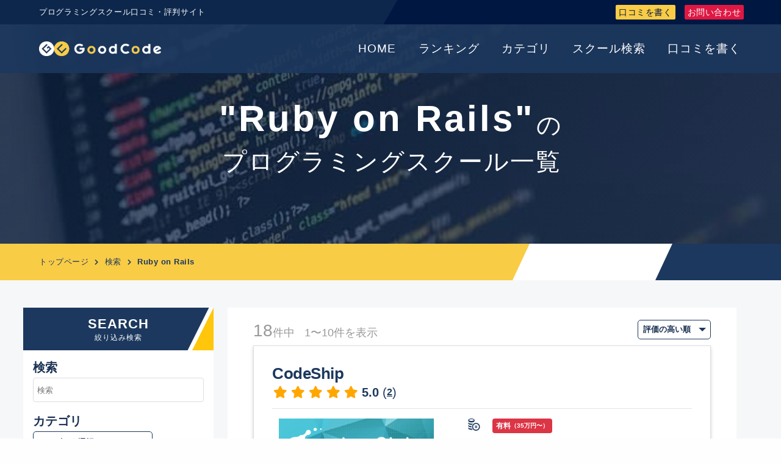

--- FILE ---
content_type: text/html; charset=utf-8
request_url: https://good-code.jp/search/subject/44
body_size: 34793
content:
<!DOCTYPE html>
<html>
  <head prefix="og: http://ogp.me/ns# fb: http://ogp.me/ns/fb# article: http://ogp.me/ns/article#">
    <meta charset="utf-8">
    <meta name="viewport" content="width=device-width,initial-scale=1">
    <title>『Ruby on Rails』のプログラミングスクールを探す | プログラミングスクール口コミ・評判　GoodCode</title>
<meta name="description" content="『Ruby on Rails』のプログラミング教室・プログラミングスクールが見つかる検索ページです。カテゴリ、受講場所、料金、学習スキル、オンラインなど様々な項目からスクールを検索することができます。">
<link rel="canonical" href="https://good-code.jp/search/subject/44">
<meta property="og:title" content="GoodCode プログラミングスクール口コミ・評判サイト">
<meta property="og:description" content="『Ruby on Rails』のプログラミング教室・プログラミングスクールが見つかる検索ページです。カテゴリ、受講場所、料金、学習スキル、オンラインなど様々な項目からスクールを検索することができます。">
<meta property="og:type" content="website">
<meta property="og:url" content="https://good-code.jp/search/subject/44">
<meta property="og:image" content="https://good-code.jp/assets/goodcode/ogp/goodcode_sns_ogp-4e476754871bed0f7faeff3455017a1d5ea07e2bf02beceea1f92d1d79cfeb5d.png">
<meta property="og:site_name" content="GoodCode">
<meta property="og:locale" content="ja_JP">
<meta name="twitter:site" content="@YoshiBlog2">
<meta name="twitter:card" content="summary">
<meta name="twitter:image" content="https://good-code.jp/assets/goodcode/ogp/goodcode_sns_ogp-4e476754871bed0f7faeff3455017a1d5ea07e2bf02beceea1f92d1d79cfeb5d.png">
<meta property="fb:app_id" content="608819673224829">
    <link rel="shortcut icon" type="image/x-icon" href="/assets/goodcode/favicon/goodcode_favicon_64-abb4e00542f1569f6d17e6b8840778561438c6eac8aa13dbf9fbc750e05658a9.png" />
    <link rel="apple-touch-icon" type="image/png" href="/assets/goodcode/favicon/goodcode_favicon_180-7f8949c56081cd5fa5e0c0373a828d64a6cbabf51596367eb59e6530c60afe28.png" sizes="180x180" />
    <meta name="csrf-param" content="authenticity_token" />
<meta name="csrf-token" content="m+QLR3k9wAWtL7Ujefpxl5x/sJlPEbIHJzmPuHU6ouPEtkBibGC1tu0EFQnRoz/b8sKJs7V3kzwZ6ORIepiqpQ==" />
    

    <link rel="stylesheet" media="all" href="/assets/application-632bcf3a35879f0b3368b5865a79f060ecf41390192958907a794c658c490bd7.css" data-turbolinks-track="reload" />
    <link rel="stylesheet" href="https://cdnjs.cloudflare.com/ajax/libs/font-awesome/5.9.0/css/all.css">
    <script src="/assets/application-a0b4d1392007b3c44a0244da547c95c35c643191ef071ffe2ded0335e66b0f23.js" data-turbolinks-track="reload" defer="defer"></script>
    <!-- Global site tag (gtag.js) - Google Analytics -->
<script async src="https://www.googletagmanager.com/gtag/js?id=UA-109446249-5"></script>
<script>
	window.dataLayer = window.dataLayer || [];
	function gtag(){dataLayer.push(arguments);}
	gtag('js', new Date());

	gtag('config', 'UA-109446249-5');

  function eventTrack(category, value) {
    gtag('event', 'click', {
      'event_category': category,
      'event_label': value,
    });
  }
</script>
  </head>
  <body>
    <div class="mm-page mm-slideout" style="min-height: 600px;">
      <div id="page">
        <!-- ヘッダー開始 -->
        

<header id="header">
  <div class="logo-area">
    <span class="logo">
      <a href="/"><img alt="GoodCode プログラミングスクール口コミ・評判サイト" src="/assets/goodcode/logo/goodcode_logo-2383f50992149b2ac67b1ff104a4adaea90e1bf5dc3f978182786ca5c8a86595.png" /></a>
    </span>
  </div>
  <div class="sub-area">
    <div class="title-sub-menu-area">
      <div class="title-area">
          <span>プログラミングスクール口コミ・評判サイト</span>
      </div>
      <div class="sub-menu-area">
        <ul>
          <li>
            <a href="/reviews/new" class="review-btn">口コミを書く</a>
          </li>
          <li>
            <a href="/contacts/index" class="aptitude-test-btn">お問い合わせ</a>
          </li>
        </ul>
      </div>
    </div>
  </div>
  <div class="nav-area">
    <ul class="global-menu">
      <li><a href="/">HOME</a></li>
      <li>
        <a href="/rankings/index">ランキング</a>
      </li>
      <li>
        <a href="/categories/index">カテゴリ</a>
        <div class="inner-menu-container cf">
          <div class="inner-menu">
            <ul>
              <li><a href="/categories/index">全カテゴリ</a></li>
              <li><a href="/search/category/1">Webアプリ開発</a></li>
              <li><a href="/search/category/2">スマホアプリ開発</a></li>
              <li><a href="/search/category/3">UX/UIデザイン</a></li>
              <li><a href="/search/category/4">ネットワーク・インフラ</a></li>
              <li><a href="/search/category/5">AI（人工知能）</a></li>
              <li><a href="/search/category/6">IoT・ロボット</a></li>
              <li><a href="/search/category/7">ゲーム（AR・VR）</a></li>
              <li><a href="/search/category/8">ブロックチェーン</a></li>
              <li><a href="/search/category/9">データサイエンス</a></li>
              <li><a href="/search/category/10">サイバーセキュリティ</a></li>
            </ul>
          </div>
        </div>
      </li>
      <li>
        <a href="/search/index">スクール検索</a>
        <div class="inner-menu-container cf">
          <div class="inner-menu">
            <ul>
                <li><a href="/search/index">全スクール検索</a></li>
                <li><a href="/categories/index">カテゴリで選ぶ</a></li>
                <li><a href="/areas/index">場所で選ぶ</a></li>
                <li><a href="/subject_categories/index">学習スキルで選ぶ</a></li>
                <li><a href="/search/online">オンラインから選ぶ</a></li>
            </ul>
          </div>
        </div>
      </li>
      <li><a href="/reviews/new">口コミを書く</a></li>

    </ul>
  </div>

  <div class="navAreaSp">
      <a href="#menu">
        <span class="txt">MENU</span>
        <span class="hamburger"></span>
      </a>
    </div>
</header>
        <!-- ヘッダー終了 -->

        <nav id="menu">
          <span class="triangle_yellow"></span>
          <a class="btnClose">CLOSE</a>
          <ul>
            <li class="jp"><a href="/">トップページ</a></li>
            <li class="jp"><a href="/rankings/index">ランキング</a></li>
            <li class="jp"><span>カテゴリ</span>
              <ul>
                <li><a href="/categories/index">全カテゴリ</a></li>
                <li><a href="/search/category/1">Webアプリ開発</a></li>
                <li><a href="/search/category/2">スマホアプリ開発</a></li>
                <li><a href="/search/category/3">UX/UIデザイン</a></li>
                <li><a href="/search/category/4">ネットワーク・インフラ</a></li>
                <li><a href="/search/category/5">AI（人工知能）</a></li>
                <li><a href="/search/category/6">IoT・ロボット</a></li>
                <li><a href="/search/category/7">ゲーム（AR・VR）</a></li>
                <li><a href="/search/category/8">ブロックチェーン</a></li>
                <li><a href="/search/category/9">データサイエンス</a></li>
                <li><a href="/search/category/10">サイバーセキュリティ</a></li>
              </ul>
            </li>
            <li class="jp"><span>スクール検索</span>
              <ul>
                <li><a href="/search/index">全スクール検索</a></li>
                <li><a href="/categories/index">カテゴリで選ぶ</a></li>
                <li><a href="/areas/index">場所で選ぶ</a></li>
                <li><a href="/subject_categories/index">学習スキルで選ぶ</a></li>
                <li><a href="/search/online">オンラインから選ぶ</a></li>
              </ul>
            </li>
            <li class="jp"><a href="/reviews/new">口コミを書く</a></li>
            <li class="jp"><a href="/contacts/index">お問い合わせ</a></li>
            <!-- .snsArea -->
          </ul>
        </nav>

        <!-- メイン開始 -->
        <main id="main">
          
<div id="content">
  <div id="headline" class="headline-bg-search">
    <div class="inner">
        <h1 class="search-title-large">
          "Ruby on Rails"<span class="search-title-small">の</span><br>
          <span class="search-title-small">プログラミングスクール一覧</span>
        </h1>
    </div>
  </div>
</div>
<div id="breadcrumb">
  <div class="inner">
    <ul>
      <li><a href="/">トップページ</a></li>
        <li><a href="/search/index">検索</a></li>
        <li>Ruby on Rails</li>
    </ul>
  </div>
</div>

<div id="search">
  <div class="central clearfix">
    <!-- サイドバー開始 -->
    <div id="search-sidebar" class="sameHeight">
  <div class="sidebar-box search-box">
    <div class="headline-sidebar">
      <div class="inner">
        <h2 class="en">SEARCH</h2>
        <h2 class="jp">絞り込み検索</h2>
      </div>
    </div>
    <div class="search-container">
      <form id="search-form" action="/search/index" accept-charset="UTF-8" method="get"><input name="utf8" type="hidden" value="&#x2713;" />
        <div class="sort-hidden-box">
          <input type="hidden" name="sort" id="sort" />
        </div>
        <div class="input-box search-text-box">
          <div class="input-box-title">
            <h2>検索</h2>
          </div>
          <div class="input-box-content">
            <input placeholder="検索" type="text" name="search_text" id="search_text" />
          </div>
        </div>
    
        <div class="select-box search-category-box">
          <div class="select-box-title">
            <h2>カテゴリ</h2>
          </div>
          <div class="select-box-content">
            <div class="select-wrapper">
              <select name="category" id="category"><option value="">カテゴリを選択</option>
<option value="1">Webアプリ開発</option>
<option value="2">スマホアプリ開発</option>
<option value="3">UX/UI デザイン</option>
<option value="4">ネットワーク・インフラ</option>
<option value="5">AI（人工知能）</option>
<option value="6">IoT・ロボット</option>
<option value="7">ゲーム（AR・VR）</option>
<option value="8">ブロックチェーン</option>
<option value="9">データサイエンス</option>
<option value="10">サイバーセキュリティ</option></select>
            </div>
          </div>
        </div>
    
        <div class="select-box search-location-box">
          <div class="select-box-title">
            <h2>受講場所</h2>
          </div>
          <div class="select-box-content">
            <div class="select-wrapper">
              <select name="location" id="location"><option value="">場所を選択</option>
<option value="1">北海道</option>
<option value="2">青森県</option>
<option value="3">岩手県</option>
<option value="4">宮城県</option>
<option value="5">秋田県</option>
<option value="6">山形県</option>
<option value="7">福島県</option>
<option value="8">茨城県</option>
<option value="9">栃木県</option>
<option value="10">群馬県</option>
<option value="11">埼玉県</option>
<option value="12">千葉県</option>
<option value="13">東京都</option>
<option value="14">神奈川県</option>
<option value="15">新潟県</option>
<option value="16">富山県</option>
<option value="17">石川県</option>
<option value="18">福井県</option>
<option value="19">山梨県</option>
<option value="20">長野県</option>
<option value="21">岐阜県</option>
<option value="22">静岡県</option>
<option value="23">愛知県</option>
<option value="24">三重県</option>
<option value="25">滋賀県</option>
<option value="26">京都府</option>
<option value="27">大阪府</option>
<option value="28">兵庫県</option>
<option value="29">奈良県</option>
<option value="30">和歌山県</option>
<option value="31">鳥取県</option>
<option value="32">島根県</option>
<option value="33">岡山県</option>
<option value="34">広島県</option>
<option value="35">山口県</option>
<option value="36">徳島県</option>
<option value="37">香川県</option>
<option value="38">愛媛県</option>
<option value="39">高知県</option>
<option value="40">福岡県</option>
<option value="41">佐賀県</option>
<option value="42">長崎県</option>
<option value="43">熊本県</option>
<option value="44">大分県</option>
<option value="45">宮崎県</option>
<option value="46">鹿児島県</option>
<option value="47">沖縄県</option></select>
            </div>
          </div>
        </div>

        <div class="select-box search-cost-box">
          <div class="select-box-title">
            <h2>価格</h2>
          </div>
          <div class="select-box-content">
            <div class="select-wrapper">
              <select name="cost" id="cost"><option value="">価格を選択</option>
<option value="0">無料</option>
<option value="100000">〜10万円</option>
<option value="300000">〜30万円</option>
<option value="10000000">全ての価格</option></select>
            </div>
          </div>
        </div>
    
        <div class="select-box search-review-box">
          <div class="select-box-title">
            <h2>口コミ</h2>
          </div>
          <div class="select-box-content">
            <div class="select-wrapper">
              <select name="review" id="review"><option value="">評価を選択</option>
<option value="1">1 以上</option>
<option value="2">2 以上</option>
<option value="3">3 以上</option>
<option value="4">4 以上</option></select>
            </div>
          </div>
        </div>
    
        <div class="select-box search-subject-box">
          <div class="select-box-title">
            <h2>学習スキル</h2>
          </div>
          <div class="select-box-content">
            <div class="select-wrapper">
              <select name="subject" id="subject"><option value="">学習スキルを選択</option>
<option value="18">.NET</option>
<option value="1">AfterEffects</option>
<option value="2">Android</option>
<option value="82">Android Studio</option>
<option value="3">Angular</option>
<option value="4">Animate</option>
<option value="5">Apache</option>
<option value="108">Apache Hadoop</option>
<option value="107">Apache Spark</option>
<option value="51">Apache Tomcat</option>
<option value="76">Arduino</option>
<option value="6">AWS</option>
<option value="105">Backbone.js</option>
<option value="74">Bash</option>
<option value="7">Bitcoin</option>
<option value="8">Bootstrap</option>
<option value="95">Burp Suite</option>
<option value="9">C</option>
<option value="10">C#</option>
<option value="11">C++</option>
<option value="58">CakePHP</option>
<option value="12">CentOS</option>
<option value="14">CoffeeScript</option>
<option value="15">CSS3</option>
<option value="16">Django</option>
<option value="17">Docker</option>
<option value="19">Dreamweaver</option>
<option value="20">Eclipse</option>
<option value="57">Ethereum</option>
<option value="98">Express</option>
<option value="110">Figma</option>
<option value="59">Firebase</option>
<option value="62">Flask</option>
<option value="63">Flutter</option>
<option value="106">FuelPHP</option>
<option value="21">Git/Github</option>
<option value="65">Go</option>
<option value="86">Google Ads</option>
<option value="85">Google Analytics</option>
<option value="87">Google Developers</option>
<option value="24">Heroku</option>
<option value="25">HTML5</option>
<option value="26">Illustrator</option>
<option value="103">InDesign</option>
<option value="88">iOS</option>
<option value="27">Java</option>
<option value="28">JavaScript</option>
<option value="29">Jenkins</option>
<option value="94">John The Ripper</option>
<option value="30">jQuery</option>
<option value="31">JSON</option>
<option value="64">Jupyter Notebook</option>
<option value="67">Kali Linux</option>
<option value="75">Keras</option>
<option value="32">Kotlin</option>
<option value="33">Laravel</option>
<option value="34">Linux</option>
<option value="89">macOS</option>
<option value="71">Matplotlib</option>
<option value="91">Metasploit</option>
<option value="60">Microsoft Azure</option>
<option value="90">Microsoft Windows</option>
<option value="35">MongoDB</option>
<option value="36">MySQL</option>
<option value="104">NGINX</option>
<option value="93">nmap</option>
<option value="37">Node.js</option>
<option value="69">NumPy</option>
<option value="38">Objective-C</option>
<option value="61">OpenCV</option>
<option value="80">Oracle Database</option>
<option value="68">Pandas</option>
<option value="39">Perl</option>
<option value="40">Photoshop</option>
<option value="41">PHP</option>
<option value="72">Play Framework</option>
<option value="56">PostgreSQL</option>
<option value="42">Premiere</option>
<option value="99">Prott</option>
<option value="43">Python</option>
<option value="102">R</option>
<option value="77">Raspberry Pi</option>
<option value="45">React</option>
<option value="47">Ruby</option>
<option value="44">Ruby on Rails</option>
<option value="48">Scala</option>
<option value="70">scikit-learn</option>
<option value="100">Sketch</option>
<option value="96">Solaris</option>
<option value="97">Solidity</option>
<option value="73">Spring</option>
<option value="49">Swift</option>
<option value="50">TensorFlow</option>
<option value="52">TypeScript</option>
<option value="66">Ubuntu</option>
<option value="53">Unity</option>
<option value="109">Unreal Engine</option>
<option value="83">VBA</option>
<option value="84">Visual Basic</option>
<option value="54">Vue.js</option>
<option value="79">Windows Server</option>
<option value="92">Wireshark</option>
<option value="55">WordPress</option>
<option value="81">Xcode</option>
<option value="78">XD</option></select>
            </div>
          </div>
        </div>
        <div class="clearfix"></div>
  
        <div class="checkbox-box search-option-box">
          <div class="checkbox-box-title">
            <h2>詳細条件</h2>
          </div>
          <div class="checkbox-box-content">
            <ul>
              <li>
                <input type="checkbox" value="true" name="is_online" id="is_online" />
                <label for="is_online">オンライン</label>
              </li>
              <li>
                <input type="checkbox" value="true" name="is_job_support" id="is_job_support" />
                <label for="is_job_support">就職サポート</label>
              </li>
            </ul>
          </div>
        </div>
    
        <div class="search-submit-btn">
          <input type="submit" name="commit" value="検索" data-disable-with="検索" />
        </div>
</form>    </div>
  </div>
</div>
    <!-- サイドバー終了 -->
    <!-- メインコンテンツ開始 -->
    <div id="content-main" class="sameHeight">
      <div class="search">
        <div class="bootcamp-search-result-upper clearfix">
          <div class="count-box">
            <span class="total-count">
                18<span class="total-count-unit">件中</span>
                <span class="current-count">
                  1〜10件を表示
                </span>
            </span>
          </div>
          <div class="sort-box">
            <form action="/search/index" accept-charset="UTF-8" method="get"><input name="utf8" type="hidden" value="&#x2713;" />
              <div class="select-wrapper">
                <select name="sort" id="sort"><option value="0">評価の高い順</option>
<option value="1">評価の低い順</option>
<option value="2">価格の安い順</option>
<option value="3">価格の高い順</option></select>
              </div>
</form>          </div>
        </div>
        <div class="bootcamp-search-result">
            <div class="bootcamp-container">
              <div class="bootcamp-title">
                <h2>
                  <a href="/bootcamps/14">CodeShip</a>
                </h2>
              </div>
              <div class="show-review-box">
                <div class="show-review-avg" data-stars="5.0"></div>
                <div class="show-review-counts"><b>5.0</b> (<a href="/bootcamps/14#review-section">2</a>)</div>
              </div>
              <hr>
              <div class="bootcamp-info clearfix">
                <div class="bootcamp-info-image">
                  <a href="/bootcamps/14"><img alt="CodeShip(コードシップ)のロゴ" src="/assets/bootcamps/logo/codeship_logo-c43c4ef59b61d81ee68bcf2ff1027649f0620bdc3fc4f86db23b86e8f28dcdba.png" /></a>
                </div>
                <div class="bootcamp-info-detail">
                  <div class="card-container-box clearfix">
                    <div class="card-icon-box">
                      <!--?xml version="1.0" encoding="utf-8"?-->
<!-- Generator: Adobe Illustrator 15.1.0, SVG Export Plug-In . SVG Version: 6.00 Build 0)  -->

<svg version="1.1" id="_x32_" xmlns="http://www.w3.org/2000/svg" x="0px" y="0px" width="512px" height="512px" viewbox="0 0 512 512" style="  opacity: 1;" xmlns:xlink="http://www.w3.org/1999/xlink" xml:space="preserve">
<style type="text/css">

	  

</style>
<g>
	<path class="st0" d="M144.391,0C71,0,11.516,28.969,11.516,64.719v34.563C11.516,135.031,71,164,144.391,164
		c73.359,0,132.859-28.969,132.859-64.719V64.719C277.25,28.969,217.75,0,144.391,0z M144.391,26.875
		c64.688,0,105.969,24.844,105.969,37.844s-41.281,37.844-105.969,37.844c-64.719,0-105.984-24.844-105.984-37.844
		S79.672,26.875,144.391,26.875z"></path>
	<path class="st0" d="M144.375,216c24.578,0,47.594-3.281,67.344-8.938c-19.016,16.719-34.578,37.375-45.547,60.563
		c-7.063,0.578-14.344,0.906-21.797,0.906c-73.359,0-132.859-29.016-132.859-64.75v-40.625c0-0.656,0.5-1.25,1.156-1.313
		c0.313-0.094,0.656,0.063,0.891,0.406c-0.156,0,0,0.469,0.906,2.688C27.328,194.125,80.594,216,144.375,216z"></path>
	<path class="st0" d="M148.047,348.094c0,7.969,0.5,15.75,1.547,23.438c-1.703,0.094-3.438,0.094-5.219,0.094
		c-73.359,0-132.859-28.938-132.859-64.656v-40.734c0-0.578,0.5-1.141,1.156-1.234c0.531-0.063,0.875,0.25,1.125,0.625
		c-0.313-0.406-0.641-0.625,0.672,2.5c12.859,29.156,66.125,51.063,129.906,51.063c1.969,0,4.016,0,5.969-0.188
		C148.781,328.516,148.047,338.188,148.047,348.094z"></path>
	<path class="st0" d="M193.203,470.281c-15.078,2.969-31.547,4.516-48.828,4.516c-73.359,0-132.859-28.922-132.859-64.734v-40.656
		c0-0.656,0.5-1.156,1.156-1.219c0.5-0.094,0.969,0.156,1.141,0.656c-0.328-0.406-0.734-0.813,0.656,2.375
		c12.859,29.25,66.125,51.125,129.906,51.125c6.297,0,12.609-0.25,18.672-0.656C170.578,439.469,180.828,455.875,193.203,470.281z"></path>
	<polygon class="st0" points="387.891,337.516 352.516,337.516 348.734,343.406 348.734,357.563 387.891,357.563 387.891,357.625 
		387.891,374.781 387.891,377.656 348.734,377.656 348.734,408 324.406,408 324.406,377.656 285.25,377.656 285.25,374.781 
		285.25,357.625 285.25,357.563 324.406,357.563 324.406,343.438 320.609,337.516 285.25,337.516 285.25,320.344 309.563,320.344 
		288.891,288.188 309.5,288.188 336.563,330.281 363.625,288.188 384.25,288.188 363.578,320.344 387.891,320.344 	"></polygon>
	<path class="st0" d="M336.563,225.156c67.781,0,122.938,55.156,122.938,122.938s-55.156,122.938-122.938,122.938
		c-67.766,0-122.922-55.156-122.922-122.938S268.797,225.156,336.563,225.156 M336.563,184.188
		c-90.531,0-163.891,73.391-163.891,163.906c0,90.531,73.359,163.906,163.891,163.906s163.922-73.375,163.922-163.906
		C500.484,257.578,427.094,184.188,336.563,184.188z"></path>
</g>
</svg>

                    </div>
                    <div class="card-content-box">
                        <span class="badge badge-danger">有料<small>（35万円〜）</small></span>
                    </div>
                  </div>
                  <div class="card-container-box clearfix">
                    <div class="card-icon-box">
                      <!--?xml version="1.0" encoding="utf-8"?-->
<!-- Generator: Adobe Illustrator 15.1.0, SVG Export Plug-In . SVG Version: 6.00 Build 0)  -->

<svg version="1.1" id="_x32_" xmlns="http://www.w3.org/2000/svg" x="0px" y="0px" width="512px" height="512px" viewbox="0 0 512 512" style="  opacity: 1;" xmlns:xlink="http://www.w3.org/1999/xlink" xml:space="preserve">
<style type="text/css">

	  

</style>
<g>
	<path class="st0" d="M332.859,204.406l-32.266-13.516c-4.594,8.609-9.813,17.766-15.422,27.297l37.969,15.891v233.578
		l-134.281-56.234V296.266l-2.922-4.063c-1.563-2.172-7.875-11.078-16.531-23.984v143.203L40.969,465.203V231.641l84.391-35.359
		c-1.875-3.438-3.734-6.906-5.547-10.375c-3.188-6.125-5.984-11.875-8.594-17.438L9.844,210.922V512l169.281-70.906l153.734,64.375
		l169.297-70.891V133.5L332.859,204.406z M471.031,413.875l-128.438,53.781V234.078l128.438-53.781V413.875z"></path>
	<path class="st0" d="M134.047,178.5c26.719,51.25,64.703,104.047,64.922,104.344l12.563,17.484l12.547-17.484
		c0.156-0.188,22.281-31,44.578-68.188c11.172-18.656,22.375-38.875,31-58c4.313-9.578,7.969-18.875,10.656-27.75
		c2.656-8.891,4.375-17.313,4.406-25.688C314.703,46.219,268.531,0.016,211.531,0C154.5,0.016,108.328,46.219,108.328,103.219
		c0.016,8.375,1.766,16.797,4.422,25.688C117.438,144.406,125.125,161.359,134.047,178.5z M160.406,52.094
		C173.547,39,191.516,30.938,211.531,30.906c20.016,0.031,37.984,8.094,51.109,21.188c13.109,13.141,21.156,31.094,21.172,51.125
		c0.031,3.734-0.969,9.734-3.109,16.781c-3.719,12.422-10.703,28.109-19.125,44.219c-12.594,24.188-28.313,49.484-40.828,68.594
		c-3.359,5.125-6.453,9.75-9.219,13.859c-8.75-12.922-20.875-31.453-32.75-51.484c-10.406-17.547-20.578-36.219-27.953-52.938
		c-3.703-8.328-6.688-16.156-8.672-22.938c-2.016-6.75-2.938-12.484-2.922-16.094C139.25,83.188,147.313,65.234,160.406,52.094z"></path>
	<path class="st0" d="M211.531,136.781c18.531,0,33.563-15.031,33.563-33.563c0-18.547-15.031-33.563-33.563-33.563
		s-33.563,15.016-33.563,33.563C177.969,121.75,193,136.781,211.531,136.781z"></path>
</g>
</svg>

                    </div>
                    <div class="card-content-box">
                          <button type="button" class="badge badge-pill btn-outline-primary"><a href="/search/location/13">東京都</a></button>
                    </div>
                  </div>
                  <div class="card-container-box clearfix">
                    <div class="card-icon-box">
                      <!--?xml version="1.0" encoding="utf-8"?-->
<!-- Generator: Adobe Illustrator 15.1.0, SVG Export Plug-In . SVG Version: 6.00 Build 0)  -->

<svg version="1.1" id="_x32_" xmlns="http://www.w3.org/2000/svg" x="0px" y="0px" width="512px" height="512px" viewbox="0 0 512 512" style="  opacity: 1;" xmlns:xlink="http://www.w3.org/1999/xlink" xml:space="preserve">
<style type="text/css">

	  

</style>
<g>
	<path class="st0" d="M61.938,345.188h388.125c14.813,0,26.828-12.016,26.828-26.828V89.969c0-14.797-12.016-26.813-26.828-26.813
		H61.938c-14.813,0-26.813,12.016-26.813,26.813v228.391C35.125,333.172,47.125,345.188,61.938,345.188z M76.125,99.188h359.75
		v203.656H76.125V99.188z"></path>
	<path class="st0" d="M508.031,419.609l-47.844-42.469c-3.078-2.719-7.5-4.266-12.172-4.266H63.984
		c-4.672,0-9.094,1.547-12.172,4.266L3.969,419.609C1.406,421.875,0,424.797,0,427.813v14.797c0,3.453,3.609,6.234,8.063,6.234
		h495.875c4.469,0,8.063-2.781,8.063-6.234v-14.797C512,424.797,510.594,421.875,508.031,419.609z M201.141,424.625l13.844-18.719
		h87.734l13.828,18.719H201.141z"></path>
</g>
</svg>

                    </div>
                    <div class="card-content-box">
                        <a href="/search/category/1">
                          <button type="button" class="badge btn-outline-primary">
                            <!--?xml version="1.0" encoding="utf-8"?-->
<!-- Generator: Adobe Illustrator 18.1.1, SVG Export Plug-In . SVG Version: 6.00 Build 0)  -->

<svg version="1.1" id="_x32_" xmlns="http://www.w3.org/2000/svg" x="0px" y="0px" viewbox="0 0 512 512" style="  opacity: 1;" xmlns:xlink="http://www.w3.org/1999/xlink" xml:space="preserve">
<style type="text/css">

</style>
<g>
	<path class="st0" d="M464,0H48C21.492,0,0,21.492,0,48v416c0,26.508,21.492,48,48,48h416c26.508,0,48-21.492,48-48V48
		C512,21.492,490.508,0,464,0z M444.664,35c10.492,0,19,8.508,19,19s-8.508,19-19,19c-10.492,0-19-8.508-19-19
		S434.172,35,444.664,35z M374.164,35c10.492,0,19,8.508,19,19s-8.508,19-19,19c-10.492,0-19-8.508-19-19S363.672,35,374.164,35z
		 M303.664,35c10.492,0,19,8.508,19,19s-8.508,19-19,19c-10.492,0-19-8.508-19-19S293.172,35,303.664,35z M472,464
		c0,4.406-3.586,8-8,8H48c-4.414,0-8-3.594-8-8V104h432V464z"></path>
	<rect x="96" y="192" class="st0" width="152" height="32"></rect>
	<rect x="96" y="352" class="st0" width="328" height="32"></rect>
	<rect x="304" y="192" class="st0" width="120" height="120"></rect>
	<polygon class="st0" points="229.042,304 248,304 248,272 96,272 96,304 213.042,304 	"></polygon>
</g>
</svg>

                            Webアプリ開発
                          </button>
</a>                        <a href="/search/category/3">
                          <button type="button" class="badge btn-outline-primary">
                            <!--?xml version="1.0" encoding="utf-8"?-->
<!-- Generator: Adobe Illustrator 18.1.1, SVG Export Plug-In . SVG Version: 6.00 Build 0)  -->

<svg version="1.1" id="_x32_" xmlns="http://www.w3.org/2000/svg" x="0px" y="0px" viewbox="0 0 512 512" style="  opacity: 1;" xmlns:xlink="http://www.w3.org/1999/xlink" xml:space="preserve">
<style type="text/css">
	<!--    -->
</style>
<g>
	<path class="st0" d="M410.842,207.265c97.767-8.626,117.891-54.628,89.098-97.749C448.234,32.075,334.016,1.59,218.762,36.607
		C73.721,80.672-22.226,214.687,4.453,335.938C31.13,457.19,170.334,519.762,315.375,475.697
		c62.951-19.13,116.653-55.201,155.091-99.821c15.516-18.01,20.891-73.726-50.998-70.844
		C342.812,308.106,332.197,214.206,410.842,207.265z M385.949,102.144c7.068-7.059,16.84-11.111,26.839-11.111
		c9.998,0,19.762,4.052,26.838,11.111c7.067,7.076,11.119,16.848,11.119,26.847s-4.052,19.762-11.119,26.838
		c-7.076,7.067-16.84,11.12-26.838,11.12c-9.999,0-19.771-4.052-26.839-11.12c-7.067-7.076-11.119-16.839-11.119-26.838
		S378.882,109.22,385.949,102.144z M65.256,226.724c5.711-17.185,24.26-26.485,41.436-20.782
		c17.185,5.711,26.493,24.261,20.79,41.437c-5.711,17.184-24.269,26.484-41.438,20.789C68.861,262.449,59.553,243.9,65.256,226.724z
		 M127.946,377.433c-11.794,12.451-31.455,12.998-43.905,1.214c-12.459-11.793-12.998-31.446-1.204-43.896
		c11.785-12.459,31.437-13.006,43.896-1.213C139.182,345.323,139.73,364.975,127.946,377.433z M190.542,171.051
		c-15.466,11.128-37.031,7.606-48.159-7.86c-11.128-15.474-7.606-37.03,7.859-48.159v-0.008
		c15.475-11.119,37.032-7.598,48.159,7.868C209.53,138.358,206.009,159.923,190.542,171.051z M250.461,105.589
		c-2.317-19.88,11.919-37.857,31.8-40.165c19.872-2.308,37.857,11.929,40.165,31.8c2.316,19.872-11.928,37.856-31.801,40.164
		C270.746,139.706,252.769,125.461,250.461,105.589z M360.897,377.106c0,12.121-4.911,23.948-13.478,32.524
		c-8.567,8.566-20.411,13.478-32.533,13.478c-12.113,0-23.965-4.912-32.524-13.478c-8.566-8.576-13.478-20.403-13.478-32.524
		c0-12.122,4.912-23.974,13.478-32.542c8.559-8.559,20.411-13.47,32.524-13.47c12.122,0,23.966,4.911,32.533,13.47
		C355.986,353.131,360.897,364.983,360.897,377.106z"></path>
</g>
</svg>

                            UX/UI デザイン
                          </button>
</a>                        <a href="/search/category/7">
                          <button type="button" class="badge btn-outline-primary">
                            <!--?xml version="1.0" encoding="utf-8"?-->
<!-- Generator: Adobe Illustrator 18.1.1, SVG Export Plug-In . SVG Version: 6.00 Build 0)  -->

<svg version="1.1" id="_x32_" xmlns="http://www.w3.org/2000/svg" x="0px" y="0px" viewbox="0 0 512 512" style="  opacity: 1;" xmlns:xlink="http://www.w3.org/1999/xlink" xml:space="preserve">
<style type="text/css">
	  
</style>
<g>
	<path class="st0" d="M389.486,226.898H122.515C54.852,226.898,0,281.746,0,349.413c0,67.659,54.852,122.514,122.515,122.514
		c42.645,0,80.192-21.812,102.128-54.855h62.711c21.94,33.043,59.491,54.855,102.132,54.855
		c67.667,0,122.514-54.855,122.514-122.514C512,281.746,457.153,226.898,389.486,226.898z M176.155,364.052h-37.794v37.778h-32.916
		v-37.778H67.659v-32.928h37.786v-37.786h32.916v37.786h37.794V364.052z M358.495,363.774c-7.929,7.929-20.783,7.929-28.716,0
		c-7.936-7.929-7.936-20.794,0-28.723c7.933-7.929,20.787-7.929,28.716-0.008C366.424,342.98,366.424,355.846,358.495,363.774z
		 M403.84,409.127c-7.921,7.921-20.779,7.921-28.715-0.008c-7.937-7.929-7.937-20.786,0-28.715
		c7.936-7.929,20.794-7.945,28.715-0.016C411.777,388.333,411.777,401.19,403.84,409.127z M403.84,318.422
		c-7.921,7.929-20.779,7.929-28.715,0c-7.922-7.929-7.937-20.794,0-28.723c7.936-7.929,20.794-7.929,28.715,0
		C411.777,297.627,411.777,310.493,403.84,318.422z M449.193,363.774c-7.921,7.929-20.786,7.929-28.724,0
		c-7.937-7.929-7.937-20.794,0-28.723c7.937-7.929,20.802-7.929,28.724,0C457.122,342.98,457.122,355.846,449.193,363.774z"></path>
	<path class="st0" d="M268.928,110.894c0-2.46,0.49-4.72,1.361-6.802c1.319-3.116,3.548-5.8,6.337-7.69
		c2.8-1.89,6.09-2.97,9.753-2.97c2.441,0,4.709,0.494,6.792,1.373c3.112,1.311,5.804,3.533,7.69,6.333
		c1.882,2.8,2.97,6.086,2.97,9.756c0,5.893,1.207,11.593,3.39,16.753c3.282,7.744,8.724,14.293,15.588,18.928
		c6.849,4.644,15.206,7.374,24.076,7.366c5.912,0,11.612-1.211,16.764-3.394c7.728-3.278,14.285-8.716,18.92-15.58
		c4.644-6.857,7.367-15.21,7.367-24.073V40.073h-25.608v70.821c0,2.438-0.478,4.705-1.358,6.78c-1.319,3.124-3.556,5.808-6.333,7.69
		c-2.807,1.881-6.093,2.969-9.753,2.969c-2.437,0-4.705-0.486-6.784-1.365c-3.12-1.311-5.804-3.548-7.69-6.333
		c-1.886-2.8-2.97-6.1-2.986-9.742c0.016-5.924-1.192-11.616-3.378-16.768c-3.282-7.744-8.72-14.292-15.585-18.928
		c-6.864-4.651-15.209-7.374-24.084-7.366c-5.908-0.008-11.604,1.203-16.764,3.394c-7.74,3.263-14.292,8.716-18.932,15.58
		c-4.639,6.857-7.358,15.21-7.358,24.088v104.712h25.603V110.894z"></path>
</g>
</svg>

                            ゲーム（AR・VR）
                          </button>
</a>                    </div>       
                  </div>
                </div>
              </div>
              <hr>
              <div class="bootcamp-description">
                <p>CodeShipは“主体的なキャリア選択の実現”を目指す、池袋のオフラインプログラミングスクールです。WEBエンジニアとして需要の幅も広い汎用的なスキルの修得から、難易度は高いものの高単価の多い...</p>          
              </div>
            </div>
            <div class="bootcamp-container">
              <div class="bootcamp-title">
                <h2>
                  <a href="/bootcamps/29">Skill Hacks</a>
                </h2>
              </div>
              <div class="show-review-box">
                <div class="show-review-avg" data-stars="4.3"></div>
                <div class="show-review-counts"><b>4.3</b> (<a href="/bootcamps/29#review-section">3</a>)</div>
              </div>
              <hr>
              <div class="bootcamp-info clearfix">
                <div class="bootcamp-info-image">
                  <a href="/bootcamps/29"><img alt="Skill Hacks(スキルハックス)のロゴ" src="/assets/bootcamps/logo/skill_hacks_logo-c28a52e6fa7879a7f1cb8f40b4d0a65772c49b3d714f4b54943d4f607f35137c.png" /></a>
                </div>
                <div class="bootcamp-info-detail">
                  <div class="card-container-box clearfix">
                    <div class="card-icon-box">
                      <!--?xml version="1.0" encoding="utf-8"?-->
<!-- Generator: Adobe Illustrator 15.1.0, SVG Export Plug-In . SVG Version: 6.00 Build 0)  -->

<svg version="1.1" id="_x32_" xmlns="http://www.w3.org/2000/svg" x="0px" y="0px" width="512px" height="512px" viewbox="0 0 512 512" style="  opacity: 1;" xmlns:xlink="http://www.w3.org/1999/xlink" xml:space="preserve">
<style type="text/css">

	  

</style>
<g>
	<path class="st0" d="M144.391,0C71,0,11.516,28.969,11.516,64.719v34.563C11.516,135.031,71,164,144.391,164
		c73.359,0,132.859-28.969,132.859-64.719V64.719C277.25,28.969,217.75,0,144.391,0z M144.391,26.875
		c64.688,0,105.969,24.844,105.969,37.844s-41.281,37.844-105.969,37.844c-64.719,0-105.984-24.844-105.984-37.844
		S79.672,26.875,144.391,26.875z"></path>
	<path class="st0" d="M144.375,216c24.578,0,47.594-3.281,67.344-8.938c-19.016,16.719-34.578,37.375-45.547,60.563
		c-7.063,0.578-14.344,0.906-21.797,0.906c-73.359,0-132.859-29.016-132.859-64.75v-40.625c0-0.656,0.5-1.25,1.156-1.313
		c0.313-0.094,0.656,0.063,0.891,0.406c-0.156,0,0,0.469,0.906,2.688C27.328,194.125,80.594,216,144.375,216z"></path>
	<path class="st0" d="M148.047,348.094c0,7.969,0.5,15.75,1.547,23.438c-1.703,0.094-3.438,0.094-5.219,0.094
		c-73.359,0-132.859-28.938-132.859-64.656v-40.734c0-0.578,0.5-1.141,1.156-1.234c0.531-0.063,0.875,0.25,1.125,0.625
		c-0.313-0.406-0.641-0.625,0.672,2.5c12.859,29.156,66.125,51.063,129.906,51.063c1.969,0,4.016,0,5.969-0.188
		C148.781,328.516,148.047,338.188,148.047,348.094z"></path>
	<path class="st0" d="M193.203,470.281c-15.078,2.969-31.547,4.516-48.828,4.516c-73.359,0-132.859-28.922-132.859-64.734v-40.656
		c0-0.656,0.5-1.156,1.156-1.219c0.5-0.094,0.969,0.156,1.141,0.656c-0.328-0.406-0.734-0.813,0.656,2.375
		c12.859,29.25,66.125,51.125,129.906,51.125c6.297,0,12.609-0.25,18.672-0.656C170.578,439.469,180.828,455.875,193.203,470.281z"></path>
	<polygon class="st0" points="387.891,337.516 352.516,337.516 348.734,343.406 348.734,357.563 387.891,357.563 387.891,357.625 
		387.891,374.781 387.891,377.656 348.734,377.656 348.734,408 324.406,408 324.406,377.656 285.25,377.656 285.25,374.781 
		285.25,357.625 285.25,357.563 324.406,357.563 324.406,343.438 320.609,337.516 285.25,337.516 285.25,320.344 309.563,320.344 
		288.891,288.188 309.5,288.188 336.563,330.281 363.625,288.188 384.25,288.188 363.578,320.344 387.891,320.344 	"></polygon>
	<path class="st0" d="M336.563,225.156c67.781,0,122.938,55.156,122.938,122.938s-55.156,122.938-122.938,122.938
		c-67.766,0-122.922-55.156-122.922-122.938S268.797,225.156,336.563,225.156 M336.563,184.188
		c-90.531,0-163.891,73.391-163.891,163.906c0,90.531,73.359,163.906,163.891,163.906s163.922-73.375,163.922-163.906
		C500.484,257.578,427.094,184.188,336.563,184.188z"></path>
</g>
</svg>

                    </div>
                    <div class="card-content-box">
                        <span class="badge badge-danger">有料<small>（6万9,800円〜）</small></span>
                    </div>
                  </div>
                  <div class="card-container-box clearfix">
                    <div class="card-icon-box">
                      <!--?xml version="1.0" encoding="utf-8"?-->
<!-- Generator: Adobe Illustrator 15.1.0, SVG Export Plug-In . SVG Version: 6.00 Build 0)  -->

<svg version="1.1" id="_x32_" xmlns="http://www.w3.org/2000/svg" x="0px" y="0px" width="512px" height="512px" viewbox="0 0 512 512" style="  opacity: 1;" xmlns:xlink="http://www.w3.org/1999/xlink" xml:space="preserve">
<style type="text/css">

	  

</style>
<g>
	<path class="st0" d="M332.859,204.406l-32.266-13.516c-4.594,8.609-9.813,17.766-15.422,27.297l37.969,15.891v233.578
		l-134.281-56.234V296.266l-2.922-4.063c-1.563-2.172-7.875-11.078-16.531-23.984v143.203L40.969,465.203V231.641l84.391-35.359
		c-1.875-3.438-3.734-6.906-5.547-10.375c-3.188-6.125-5.984-11.875-8.594-17.438L9.844,210.922V512l169.281-70.906l153.734,64.375
		l169.297-70.891V133.5L332.859,204.406z M471.031,413.875l-128.438,53.781V234.078l128.438-53.781V413.875z"></path>
	<path class="st0" d="M134.047,178.5c26.719,51.25,64.703,104.047,64.922,104.344l12.563,17.484l12.547-17.484
		c0.156-0.188,22.281-31,44.578-68.188c11.172-18.656,22.375-38.875,31-58c4.313-9.578,7.969-18.875,10.656-27.75
		c2.656-8.891,4.375-17.313,4.406-25.688C314.703,46.219,268.531,0.016,211.531,0C154.5,0.016,108.328,46.219,108.328,103.219
		c0.016,8.375,1.766,16.797,4.422,25.688C117.438,144.406,125.125,161.359,134.047,178.5z M160.406,52.094
		C173.547,39,191.516,30.938,211.531,30.906c20.016,0.031,37.984,8.094,51.109,21.188c13.109,13.141,21.156,31.094,21.172,51.125
		c0.031,3.734-0.969,9.734-3.109,16.781c-3.719,12.422-10.703,28.109-19.125,44.219c-12.594,24.188-28.313,49.484-40.828,68.594
		c-3.359,5.125-6.453,9.75-9.219,13.859c-8.75-12.922-20.875-31.453-32.75-51.484c-10.406-17.547-20.578-36.219-27.953-52.938
		c-3.703-8.328-6.688-16.156-8.672-22.938c-2.016-6.75-2.938-12.484-2.922-16.094C139.25,83.188,147.313,65.234,160.406,52.094z"></path>
	<path class="st0" d="M211.531,136.781c18.531,0,33.563-15.031,33.563-33.563c0-18.547-15.031-33.563-33.563-33.563
		s-33.563,15.016-33.563,33.563C177.969,121.75,193,136.781,211.531,136.781z"></path>
</g>
</svg>

                    </div>
                    <div class="card-content-box">
                        <button type="button" class="badge badge-pill btn-outline-primary"><a href="/search/online">オンライン</a></button>
                    </div>
                  </div>
                  <div class="card-container-box clearfix">
                    <div class="card-icon-box">
                      <!--?xml version="1.0" encoding="utf-8"?-->
<!-- Generator: Adobe Illustrator 15.1.0, SVG Export Plug-In . SVG Version: 6.00 Build 0)  -->

<svg version="1.1" id="_x32_" xmlns="http://www.w3.org/2000/svg" x="0px" y="0px" width="512px" height="512px" viewbox="0 0 512 512" style="  opacity: 1;" xmlns:xlink="http://www.w3.org/1999/xlink" xml:space="preserve">
<style type="text/css">

	  

</style>
<g>
	<path class="st0" d="M61.938,345.188h388.125c14.813,0,26.828-12.016,26.828-26.828V89.969c0-14.797-12.016-26.813-26.828-26.813
		H61.938c-14.813,0-26.813,12.016-26.813,26.813v228.391C35.125,333.172,47.125,345.188,61.938,345.188z M76.125,99.188h359.75
		v203.656H76.125V99.188z"></path>
	<path class="st0" d="M508.031,419.609l-47.844-42.469c-3.078-2.719-7.5-4.266-12.172-4.266H63.984
		c-4.672,0-9.094,1.547-12.172,4.266L3.969,419.609C1.406,421.875,0,424.797,0,427.813v14.797c0,3.453,3.609,6.234,8.063,6.234
		h495.875c4.469,0,8.063-2.781,8.063-6.234v-14.797C512,424.797,510.594,421.875,508.031,419.609z M201.141,424.625l13.844-18.719
		h87.734l13.828,18.719H201.141z"></path>
</g>
</svg>

                    </div>
                    <div class="card-content-box">
                        <a href="/search/category/1">
                          <button type="button" class="badge btn-outline-primary">
                            <!--?xml version="1.0" encoding="utf-8"?-->
<!-- Generator: Adobe Illustrator 18.1.1, SVG Export Plug-In . SVG Version: 6.00 Build 0)  -->

<svg version="1.1" id="_x32_" xmlns="http://www.w3.org/2000/svg" x="0px" y="0px" viewbox="0 0 512 512" style="  opacity: 1;" xmlns:xlink="http://www.w3.org/1999/xlink" xml:space="preserve">
<style type="text/css">

</style>
<g>
	<path class="st0" d="M464,0H48C21.492,0,0,21.492,0,48v416c0,26.508,21.492,48,48,48h416c26.508,0,48-21.492,48-48V48
		C512,21.492,490.508,0,464,0z M444.664,35c10.492,0,19,8.508,19,19s-8.508,19-19,19c-10.492,0-19-8.508-19-19
		S434.172,35,444.664,35z M374.164,35c10.492,0,19,8.508,19,19s-8.508,19-19,19c-10.492,0-19-8.508-19-19S363.672,35,374.164,35z
		 M303.664,35c10.492,0,19,8.508,19,19s-8.508,19-19,19c-10.492,0-19-8.508-19-19S293.172,35,303.664,35z M472,464
		c0,4.406-3.586,8-8,8H48c-4.414,0-8-3.594-8-8V104h432V464z"></path>
	<rect x="96" y="192" class="st0" width="152" height="32"></rect>
	<rect x="96" y="352" class="st0" width="328" height="32"></rect>
	<rect x="304" y="192" class="st0" width="120" height="120"></rect>
	<polygon class="st0" points="229.042,304 248,304 248,272 96,272 96,304 213.042,304 	"></polygon>
</g>
</svg>

                            Webアプリ開発
                          </button>
</a>                    </div>       
                  </div>
                </div>
              </div>
              <hr>
              <div class="bootcamp-description">
                <p>Skill Hacks（スキルハックス）とは、オンラインでWebアプリケーション開発が学習できる動画コンテンツです。Skill Hacksでは、以前プログラミングに挫折された方やプログラミングの...</p>          
              </div>
            </div>
            <div class="bootcamp-container">
              <div class="bootcamp-title">
                <h2>
                  <a href="/bootcamps/31">ウェブカツ</a>
                </h2>
              </div>
              <div class="show-review-box">
                <div class="show-review-avg" data-stars="4.1"></div>
                <div class="show-review-counts"><b>4.1</b> (<a href="/bootcamps/31#review-section">60</a>)</div>
              </div>
              <hr>
              <div class="bootcamp-info clearfix">
                <div class="bootcamp-info-image">
                  <a href="/bootcamps/31"><img alt="ウェブカツ()のロゴ" src="/assets/bootcamps/logo/webkatsu_logo-db9c059ee9fdf92f9d7a7d60860c5fbe85c067592e6216ea8ff0600d230f1d25.png" /></a>
                </div>
                <div class="bootcamp-info-detail">
                  <div class="card-container-box clearfix">
                    <div class="card-icon-box">
                      <!--?xml version="1.0" encoding="utf-8"?-->
<!-- Generator: Adobe Illustrator 15.1.0, SVG Export Plug-In . SVG Version: 6.00 Build 0)  -->

<svg version="1.1" id="_x32_" xmlns="http://www.w3.org/2000/svg" x="0px" y="0px" width="512px" height="512px" viewbox="0 0 512 512" style="  opacity: 1;" xmlns:xlink="http://www.w3.org/1999/xlink" xml:space="preserve">
<style type="text/css">

	  

</style>
<g>
	<path class="st0" d="M144.391,0C71,0,11.516,28.969,11.516,64.719v34.563C11.516,135.031,71,164,144.391,164
		c73.359,0,132.859-28.969,132.859-64.719V64.719C277.25,28.969,217.75,0,144.391,0z M144.391,26.875
		c64.688,0,105.969,24.844,105.969,37.844s-41.281,37.844-105.969,37.844c-64.719,0-105.984-24.844-105.984-37.844
		S79.672,26.875,144.391,26.875z"></path>
	<path class="st0" d="M144.375,216c24.578,0,47.594-3.281,67.344-8.938c-19.016,16.719-34.578,37.375-45.547,60.563
		c-7.063,0.578-14.344,0.906-21.797,0.906c-73.359,0-132.859-29.016-132.859-64.75v-40.625c0-0.656,0.5-1.25,1.156-1.313
		c0.313-0.094,0.656,0.063,0.891,0.406c-0.156,0,0,0.469,0.906,2.688C27.328,194.125,80.594,216,144.375,216z"></path>
	<path class="st0" d="M148.047,348.094c0,7.969,0.5,15.75,1.547,23.438c-1.703,0.094-3.438,0.094-5.219,0.094
		c-73.359,0-132.859-28.938-132.859-64.656v-40.734c0-0.578,0.5-1.141,1.156-1.234c0.531-0.063,0.875,0.25,1.125,0.625
		c-0.313-0.406-0.641-0.625,0.672,2.5c12.859,29.156,66.125,51.063,129.906,51.063c1.969,0,4.016,0,5.969-0.188
		C148.781,328.516,148.047,338.188,148.047,348.094z"></path>
	<path class="st0" d="M193.203,470.281c-15.078,2.969-31.547,4.516-48.828,4.516c-73.359,0-132.859-28.922-132.859-64.734v-40.656
		c0-0.656,0.5-1.156,1.156-1.219c0.5-0.094,0.969,0.156,1.141,0.656c-0.328-0.406-0.734-0.813,0.656,2.375
		c12.859,29.25,66.125,51.125,129.906,51.125c6.297,0,12.609-0.25,18.672-0.656C170.578,439.469,180.828,455.875,193.203,470.281z"></path>
	<polygon class="st0" points="387.891,337.516 352.516,337.516 348.734,343.406 348.734,357.563 387.891,357.563 387.891,357.625 
		387.891,374.781 387.891,377.656 348.734,377.656 348.734,408 324.406,408 324.406,377.656 285.25,377.656 285.25,374.781 
		285.25,357.625 285.25,357.563 324.406,357.563 324.406,343.438 320.609,337.516 285.25,337.516 285.25,320.344 309.563,320.344 
		288.891,288.188 309.5,288.188 336.563,330.281 363.625,288.188 384.25,288.188 363.578,320.344 387.891,320.344 	"></polygon>
	<path class="st0" d="M336.563,225.156c67.781,0,122.938,55.156,122.938,122.938s-55.156,122.938-122.938,122.938
		c-67.766,0-122.922-55.156-122.922-122.938S268.797,225.156,336.563,225.156 M336.563,184.188
		c-90.531,0-163.891,73.391-163.891,163.906c0,90.531,73.359,163.906,163.891,163.906s163.922-73.375,163.922-163.906
		C500.484,257.578,427.094,184.188,336.563,184.188z"></path>
</g>
</svg>

                    </div>
                    <div class="card-content-box">
                        <span class="badge badge-danger">有料<small>（4万9,800円〜）</small></span>
                    </div>
                  </div>
                  <div class="card-container-box clearfix">
                    <div class="card-icon-box">
                      <!--?xml version="1.0" encoding="utf-8"?-->
<!-- Generator: Adobe Illustrator 15.1.0, SVG Export Plug-In . SVG Version: 6.00 Build 0)  -->

<svg version="1.1" id="_x32_" xmlns="http://www.w3.org/2000/svg" x="0px" y="0px" width="512px" height="512px" viewbox="0 0 512 512" style="  opacity: 1;" xmlns:xlink="http://www.w3.org/1999/xlink" xml:space="preserve">
<style type="text/css">

	  

</style>
<g>
	<path class="st0" d="M332.859,204.406l-32.266-13.516c-4.594,8.609-9.813,17.766-15.422,27.297l37.969,15.891v233.578
		l-134.281-56.234V296.266l-2.922-4.063c-1.563-2.172-7.875-11.078-16.531-23.984v143.203L40.969,465.203V231.641l84.391-35.359
		c-1.875-3.438-3.734-6.906-5.547-10.375c-3.188-6.125-5.984-11.875-8.594-17.438L9.844,210.922V512l169.281-70.906l153.734,64.375
		l169.297-70.891V133.5L332.859,204.406z M471.031,413.875l-128.438,53.781V234.078l128.438-53.781V413.875z"></path>
	<path class="st0" d="M134.047,178.5c26.719,51.25,64.703,104.047,64.922,104.344l12.563,17.484l12.547-17.484
		c0.156-0.188,22.281-31,44.578-68.188c11.172-18.656,22.375-38.875,31-58c4.313-9.578,7.969-18.875,10.656-27.75
		c2.656-8.891,4.375-17.313,4.406-25.688C314.703,46.219,268.531,0.016,211.531,0C154.5,0.016,108.328,46.219,108.328,103.219
		c0.016,8.375,1.766,16.797,4.422,25.688C117.438,144.406,125.125,161.359,134.047,178.5z M160.406,52.094
		C173.547,39,191.516,30.938,211.531,30.906c20.016,0.031,37.984,8.094,51.109,21.188c13.109,13.141,21.156,31.094,21.172,51.125
		c0.031,3.734-0.969,9.734-3.109,16.781c-3.719,12.422-10.703,28.109-19.125,44.219c-12.594,24.188-28.313,49.484-40.828,68.594
		c-3.359,5.125-6.453,9.75-9.219,13.859c-8.75-12.922-20.875-31.453-32.75-51.484c-10.406-17.547-20.578-36.219-27.953-52.938
		c-3.703-8.328-6.688-16.156-8.672-22.938c-2.016-6.75-2.938-12.484-2.922-16.094C139.25,83.188,147.313,65.234,160.406,52.094z"></path>
	<path class="st0" d="M211.531,136.781c18.531,0,33.563-15.031,33.563-33.563c0-18.547-15.031-33.563-33.563-33.563
		s-33.563,15.016-33.563,33.563C177.969,121.75,193,136.781,211.531,136.781z"></path>
</g>
</svg>

                    </div>
                    <div class="card-content-box">
                        <button type="button" class="badge badge-pill btn-outline-primary"><a href="/search/online">オンライン</a></button>
                    </div>
                  </div>
                  <div class="card-container-box clearfix">
                    <div class="card-icon-box">
                      <!--?xml version="1.0" encoding="utf-8"?-->
<!-- Generator: Adobe Illustrator 15.1.0, SVG Export Plug-In . SVG Version: 6.00 Build 0)  -->

<svg version="1.1" id="_x32_" xmlns="http://www.w3.org/2000/svg" x="0px" y="0px" width="512px" height="512px" viewbox="0 0 512 512" style="  opacity: 1;" xmlns:xlink="http://www.w3.org/1999/xlink" xml:space="preserve">
<style type="text/css">

	  

</style>
<g>
	<path class="st0" d="M61.938,345.188h388.125c14.813,0,26.828-12.016,26.828-26.828V89.969c0-14.797-12.016-26.813-26.828-26.813
		H61.938c-14.813,0-26.813,12.016-26.813,26.813v228.391C35.125,333.172,47.125,345.188,61.938,345.188z M76.125,99.188h359.75
		v203.656H76.125V99.188z"></path>
	<path class="st0" d="M508.031,419.609l-47.844-42.469c-3.078-2.719-7.5-4.266-12.172-4.266H63.984
		c-4.672,0-9.094,1.547-12.172,4.266L3.969,419.609C1.406,421.875,0,424.797,0,427.813v14.797c0,3.453,3.609,6.234,8.063,6.234
		h495.875c4.469,0,8.063-2.781,8.063-6.234v-14.797C512,424.797,510.594,421.875,508.031,419.609z M201.141,424.625l13.844-18.719
		h87.734l13.828,18.719H201.141z"></path>
</g>
</svg>

                    </div>
                    <div class="card-content-box">
                        <a href="/search/category/1">
                          <button type="button" class="badge btn-outline-primary">
                            <!--?xml version="1.0" encoding="utf-8"?-->
<!-- Generator: Adobe Illustrator 18.1.1, SVG Export Plug-In . SVG Version: 6.00 Build 0)  -->

<svg version="1.1" id="_x32_" xmlns="http://www.w3.org/2000/svg" x="0px" y="0px" viewbox="0 0 512 512" style="  opacity: 1;" xmlns:xlink="http://www.w3.org/1999/xlink" xml:space="preserve">
<style type="text/css">

</style>
<g>
	<path class="st0" d="M464,0H48C21.492,0,0,21.492,0,48v416c0,26.508,21.492,48,48,48h416c26.508,0,48-21.492,48-48V48
		C512,21.492,490.508,0,464,0z M444.664,35c10.492,0,19,8.508,19,19s-8.508,19-19,19c-10.492,0-19-8.508-19-19
		S434.172,35,444.664,35z M374.164,35c10.492,0,19,8.508,19,19s-8.508,19-19,19c-10.492,0-19-8.508-19-19S363.672,35,374.164,35z
		 M303.664,35c10.492,0,19,8.508,19,19s-8.508,19-19,19c-10.492,0-19-8.508-19-19S293.172,35,303.664,35z M472,464
		c0,4.406-3.586,8-8,8H48c-4.414,0-8-3.594-8-8V104h432V464z"></path>
	<rect x="96" y="192" class="st0" width="152" height="32"></rect>
	<rect x="96" y="352" class="st0" width="328" height="32"></rect>
	<rect x="304" y="192" class="st0" width="120" height="120"></rect>
	<polygon class="st0" points="229.042,304 248,304 248,272 96,272 96,304 213.042,304 	"></polygon>
</g>
</svg>

                            Webアプリ開発
                          </button>
</a>                    </div>       
                  </div>
                </div>
              </div>
              <hr>
              <div class="bootcamp-description">
                <p>ウェブカツとは、SNSでの口コミ人気ナンバーワンの本気で年収1千万円稼ぎたい人のためのオンラインプログラミング学習スクールです。実はプログラミングを学習するだけでは、『お金』を稼ぐことはできませ...</p>          
              </div>
            </div>
            <div class="bootcamp-container">
              <div class="bootcamp-title">
                <h2>
                  <a href="/bootcamps/6">ポテパンキャンプ</a>
                </h2>
              </div>
              <div class="show-review-box">
                <div class="show-review-avg" data-stars="4.0"></div>
                <div class="show-review-counts"><b>4.0</b> (<a href="/bootcamps/6#review-section">5</a>)</div>
              </div>
              <hr>
              <div class="bootcamp-info clearfix">
                <div class="bootcamp-info-image">
                  <a href="/bootcamps/6"><img alt="ポテパンキャンプ()のロゴ" src="/assets/bootcamps/logo/potepan_camp_logo-da0c5a812527769303a1bcc6573caa3f21e63c18aabb798f150cbaa2de500399.png" /></a>
                </div>
                <div class="bootcamp-info-detail">
                  <div class="card-container-box clearfix">
                    <div class="card-icon-box">
                      <!--?xml version="1.0" encoding="utf-8"?-->
<!-- Generator: Adobe Illustrator 15.1.0, SVG Export Plug-In . SVG Version: 6.00 Build 0)  -->

<svg version="1.1" id="_x32_" xmlns="http://www.w3.org/2000/svg" x="0px" y="0px" width="512px" height="512px" viewbox="0 0 512 512" style="  opacity: 1;" xmlns:xlink="http://www.w3.org/1999/xlink" xml:space="preserve">
<style type="text/css">

	  

</style>
<g>
	<path class="st0" d="M144.391,0C71,0,11.516,28.969,11.516,64.719v34.563C11.516,135.031,71,164,144.391,164
		c73.359,0,132.859-28.969,132.859-64.719V64.719C277.25,28.969,217.75,0,144.391,0z M144.391,26.875
		c64.688,0,105.969,24.844,105.969,37.844s-41.281,37.844-105.969,37.844c-64.719,0-105.984-24.844-105.984-37.844
		S79.672,26.875,144.391,26.875z"></path>
	<path class="st0" d="M144.375,216c24.578,0,47.594-3.281,67.344-8.938c-19.016,16.719-34.578,37.375-45.547,60.563
		c-7.063,0.578-14.344,0.906-21.797,0.906c-73.359,0-132.859-29.016-132.859-64.75v-40.625c0-0.656,0.5-1.25,1.156-1.313
		c0.313-0.094,0.656,0.063,0.891,0.406c-0.156,0,0,0.469,0.906,2.688C27.328,194.125,80.594,216,144.375,216z"></path>
	<path class="st0" d="M148.047,348.094c0,7.969,0.5,15.75,1.547,23.438c-1.703,0.094-3.438,0.094-5.219,0.094
		c-73.359,0-132.859-28.938-132.859-64.656v-40.734c0-0.578,0.5-1.141,1.156-1.234c0.531-0.063,0.875,0.25,1.125,0.625
		c-0.313-0.406-0.641-0.625,0.672,2.5c12.859,29.156,66.125,51.063,129.906,51.063c1.969,0,4.016,0,5.969-0.188
		C148.781,328.516,148.047,338.188,148.047,348.094z"></path>
	<path class="st0" d="M193.203,470.281c-15.078,2.969-31.547,4.516-48.828,4.516c-73.359,0-132.859-28.922-132.859-64.734v-40.656
		c0-0.656,0.5-1.156,1.156-1.219c0.5-0.094,0.969,0.156,1.141,0.656c-0.328-0.406-0.734-0.813,0.656,2.375
		c12.859,29.25,66.125,51.125,129.906,51.125c6.297,0,12.609-0.25,18.672-0.656C170.578,439.469,180.828,455.875,193.203,470.281z"></path>
	<polygon class="st0" points="387.891,337.516 352.516,337.516 348.734,343.406 348.734,357.563 387.891,357.563 387.891,357.625 
		387.891,374.781 387.891,377.656 348.734,377.656 348.734,408 324.406,408 324.406,377.656 285.25,377.656 285.25,374.781 
		285.25,357.625 285.25,357.563 324.406,357.563 324.406,343.438 320.609,337.516 285.25,337.516 285.25,320.344 309.563,320.344 
		288.891,288.188 309.5,288.188 336.563,330.281 363.625,288.188 384.25,288.188 363.578,320.344 387.891,320.344 	"></polygon>
	<path class="st0" d="M336.563,225.156c67.781,0,122.938,55.156,122.938,122.938s-55.156,122.938-122.938,122.938
		c-67.766,0-122.922-55.156-122.922-122.938S268.797,225.156,336.563,225.156 M336.563,184.188
		c-90.531,0-163.891,73.391-163.891,163.906c0,90.531,73.359,163.906,163.891,163.906s163.922-73.375,163.922-163.906
		C500.484,257.578,427.094,184.188,336.563,184.188z"></path>
</g>
</svg>

                    </div>
                    <div class="card-content-box">
                        <span class="badge badge-danger">有料<small>（10万円〜）</small></span>
                    </div>
                  </div>
                  <div class="card-container-box clearfix">
                    <div class="card-icon-box">
                      <!--?xml version="1.0" encoding="utf-8"?-->
<!-- Generator: Adobe Illustrator 15.1.0, SVG Export Plug-In . SVG Version: 6.00 Build 0)  -->

<svg version="1.1" id="_x32_" xmlns="http://www.w3.org/2000/svg" x="0px" y="0px" width="512px" height="512px" viewbox="0 0 512 512" style="  opacity: 1;" xmlns:xlink="http://www.w3.org/1999/xlink" xml:space="preserve">
<style type="text/css">

	  

</style>
<g>
	<path class="st0" d="M332.859,204.406l-32.266-13.516c-4.594,8.609-9.813,17.766-15.422,27.297l37.969,15.891v233.578
		l-134.281-56.234V296.266l-2.922-4.063c-1.563-2.172-7.875-11.078-16.531-23.984v143.203L40.969,465.203V231.641l84.391-35.359
		c-1.875-3.438-3.734-6.906-5.547-10.375c-3.188-6.125-5.984-11.875-8.594-17.438L9.844,210.922V512l169.281-70.906l153.734,64.375
		l169.297-70.891V133.5L332.859,204.406z M471.031,413.875l-128.438,53.781V234.078l128.438-53.781V413.875z"></path>
	<path class="st0" d="M134.047,178.5c26.719,51.25,64.703,104.047,64.922,104.344l12.563,17.484l12.547-17.484
		c0.156-0.188,22.281-31,44.578-68.188c11.172-18.656,22.375-38.875,31-58c4.313-9.578,7.969-18.875,10.656-27.75
		c2.656-8.891,4.375-17.313,4.406-25.688C314.703,46.219,268.531,0.016,211.531,0C154.5,0.016,108.328,46.219,108.328,103.219
		c0.016,8.375,1.766,16.797,4.422,25.688C117.438,144.406,125.125,161.359,134.047,178.5z M160.406,52.094
		C173.547,39,191.516,30.938,211.531,30.906c20.016,0.031,37.984,8.094,51.109,21.188c13.109,13.141,21.156,31.094,21.172,51.125
		c0.031,3.734-0.969,9.734-3.109,16.781c-3.719,12.422-10.703,28.109-19.125,44.219c-12.594,24.188-28.313,49.484-40.828,68.594
		c-3.359,5.125-6.453,9.75-9.219,13.859c-8.75-12.922-20.875-31.453-32.75-51.484c-10.406-17.547-20.578-36.219-27.953-52.938
		c-3.703-8.328-6.688-16.156-8.672-22.938c-2.016-6.75-2.938-12.484-2.922-16.094C139.25,83.188,147.313,65.234,160.406,52.094z"></path>
	<path class="st0" d="M211.531,136.781c18.531,0,33.563-15.031,33.563-33.563c0-18.547-15.031-33.563-33.563-33.563
		s-33.563,15.016-33.563,33.563C177.969,121.75,193,136.781,211.531,136.781z"></path>
</g>
</svg>

                    </div>
                    <div class="card-content-box">
                        <button type="button" class="badge badge-pill btn-outline-primary"><a href="/search/online">オンライン</a></button>
                    </div>
                  </div>
                  <div class="card-container-box clearfix">
                    <div class="card-icon-box">
                      <!--?xml version="1.0" encoding="utf-8"?-->
<!-- Generator: Adobe Illustrator 15.1.0, SVG Export Plug-In . SVG Version: 6.00 Build 0)  -->

<svg version="1.1" id="_x32_" xmlns="http://www.w3.org/2000/svg" x="0px" y="0px" width="512px" height="512px" viewbox="0 0 512 512" style="  opacity: 1;" xmlns:xlink="http://www.w3.org/1999/xlink" xml:space="preserve">
<style type="text/css">

	  

</style>
<g>
	<path class="st0" d="M61.938,345.188h388.125c14.813,0,26.828-12.016,26.828-26.828V89.969c0-14.797-12.016-26.813-26.828-26.813
		H61.938c-14.813,0-26.813,12.016-26.813,26.813v228.391C35.125,333.172,47.125,345.188,61.938,345.188z M76.125,99.188h359.75
		v203.656H76.125V99.188z"></path>
	<path class="st0" d="M508.031,419.609l-47.844-42.469c-3.078-2.719-7.5-4.266-12.172-4.266H63.984
		c-4.672,0-9.094,1.547-12.172,4.266L3.969,419.609C1.406,421.875,0,424.797,0,427.813v14.797c0,3.453,3.609,6.234,8.063,6.234
		h495.875c4.469,0,8.063-2.781,8.063-6.234v-14.797C512,424.797,510.594,421.875,508.031,419.609z M201.141,424.625l13.844-18.719
		h87.734l13.828,18.719H201.141z"></path>
</g>
</svg>

                    </div>
                    <div class="card-content-box">
                        <a href="/search/category/1">
                          <button type="button" class="badge btn-outline-primary">
                            <!--?xml version="1.0" encoding="utf-8"?-->
<!-- Generator: Adobe Illustrator 18.1.1, SVG Export Plug-In . SVG Version: 6.00 Build 0)  -->

<svg version="1.1" id="_x32_" xmlns="http://www.w3.org/2000/svg" x="0px" y="0px" viewbox="0 0 512 512" style="  opacity: 1;" xmlns:xlink="http://www.w3.org/1999/xlink" xml:space="preserve">
<style type="text/css">

</style>
<g>
	<path class="st0" d="M464,0H48C21.492,0,0,21.492,0,48v416c0,26.508,21.492,48,48,48h416c26.508,0,48-21.492,48-48V48
		C512,21.492,490.508,0,464,0z M444.664,35c10.492,0,19,8.508,19,19s-8.508,19-19,19c-10.492,0-19-8.508-19-19
		S434.172,35,444.664,35z M374.164,35c10.492,0,19,8.508,19,19s-8.508,19-19,19c-10.492,0-19-8.508-19-19S363.672,35,374.164,35z
		 M303.664,35c10.492,0,19,8.508,19,19s-8.508,19-19,19c-10.492,0-19-8.508-19-19S293.172,35,303.664,35z M472,464
		c0,4.406-3.586,8-8,8H48c-4.414,0-8-3.594-8-8V104h432V464z"></path>
	<rect x="96" y="192" class="st0" width="152" height="32"></rect>
	<rect x="96" y="352" class="st0" width="328" height="32"></rect>
	<rect x="304" y="192" class="st0" width="120" height="120"></rect>
	<polygon class="st0" points="229.042,304 248,304 248,272 96,272 96,304 213.042,304 	"></polygon>
</g>
</svg>

                            Webアプリ開発
                          </button>
</a>                    </div>       
                  </div>
                </div>
              </div>
              <hr>
              <div class="bootcamp-description">
                <p>ポテパンキャンプとは、卒業生の多くがWebエンジニアに転職成功している実績豊富なオンライン型プログラミングスクールです。当スクールでは、受講者のスキルに応じて複数のコースをご用意しており、自分に...</p>          
              </div>
            </div>
            <div class="bootcamp-container">
              <div class="bootcamp-title">
                <h2>
                  <a href="/bootcamps/38">G&#39;s ACADEMY</a>
                </h2>
              </div>
              <div class="show-review-box">
                <div class="show-review-avg" data-stars="4.0"></div>
                <div class="show-review-counts"><b>4.0</b> (<a href="/bootcamps/38#review-section">5</a>)</div>
              </div>
              <hr>
              <div class="bootcamp-info clearfix">
                <div class="bootcamp-info-image">
                  <a href="/bootcamps/38"><img alt="G&#39;s ACADEMY(ジーズアカデミー)のロゴ" src="/assets/bootcamps/logo/gs_academy_logo-b0eddc2f6e10b23b676c63d5fa9c99e9068e78815d4c8b72dd237c76d13f1f11.png" /></a>
                </div>
                <div class="bootcamp-info-detail">
                  <div class="card-container-box clearfix">
                    <div class="card-icon-box">
                      <!--?xml version="1.0" encoding="utf-8"?-->
<!-- Generator: Adobe Illustrator 15.1.0, SVG Export Plug-In . SVG Version: 6.00 Build 0)  -->

<svg version="1.1" id="_x32_" xmlns="http://www.w3.org/2000/svg" x="0px" y="0px" width="512px" height="512px" viewbox="0 0 512 512" style="  opacity: 1;" xmlns:xlink="http://www.w3.org/1999/xlink" xml:space="preserve">
<style type="text/css">

	  

</style>
<g>
	<path class="st0" d="M144.391,0C71,0,11.516,28.969,11.516,64.719v34.563C11.516,135.031,71,164,144.391,164
		c73.359,0,132.859-28.969,132.859-64.719V64.719C277.25,28.969,217.75,0,144.391,0z M144.391,26.875
		c64.688,0,105.969,24.844,105.969,37.844s-41.281,37.844-105.969,37.844c-64.719,0-105.984-24.844-105.984-37.844
		S79.672,26.875,144.391,26.875z"></path>
	<path class="st0" d="M144.375,216c24.578,0,47.594-3.281,67.344-8.938c-19.016,16.719-34.578,37.375-45.547,60.563
		c-7.063,0.578-14.344,0.906-21.797,0.906c-73.359,0-132.859-29.016-132.859-64.75v-40.625c0-0.656,0.5-1.25,1.156-1.313
		c0.313-0.094,0.656,0.063,0.891,0.406c-0.156,0,0,0.469,0.906,2.688C27.328,194.125,80.594,216,144.375,216z"></path>
	<path class="st0" d="M148.047,348.094c0,7.969,0.5,15.75,1.547,23.438c-1.703,0.094-3.438,0.094-5.219,0.094
		c-73.359,0-132.859-28.938-132.859-64.656v-40.734c0-0.578,0.5-1.141,1.156-1.234c0.531-0.063,0.875,0.25,1.125,0.625
		c-0.313-0.406-0.641-0.625,0.672,2.5c12.859,29.156,66.125,51.063,129.906,51.063c1.969,0,4.016,0,5.969-0.188
		C148.781,328.516,148.047,338.188,148.047,348.094z"></path>
	<path class="st0" d="M193.203,470.281c-15.078,2.969-31.547,4.516-48.828,4.516c-73.359,0-132.859-28.922-132.859-64.734v-40.656
		c0-0.656,0.5-1.156,1.156-1.219c0.5-0.094,0.969,0.156,1.141,0.656c-0.328-0.406-0.734-0.813,0.656,2.375
		c12.859,29.25,66.125,51.125,129.906,51.125c6.297,0,12.609-0.25,18.672-0.656C170.578,439.469,180.828,455.875,193.203,470.281z"></path>
	<polygon class="st0" points="387.891,337.516 352.516,337.516 348.734,343.406 348.734,357.563 387.891,357.563 387.891,357.625 
		387.891,374.781 387.891,377.656 348.734,377.656 348.734,408 324.406,408 324.406,377.656 285.25,377.656 285.25,374.781 
		285.25,357.625 285.25,357.563 324.406,357.563 324.406,343.438 320.609,337.516 285.25,337.516 285.25,320.344 309.563,320.344 
		288.891,288.188 309.5,288.188 336.563,330.281 363.625,288.188 384.25,288.188 363.578,320.344 387.891,320.344 	"></polygon>
	<path class="st0" d="M336.563,225.156c67.781,0,122.938,55.156,122.938,122.938s-55.156,122.938-122.938,122.938
		c-67.766,0-122.922-55.156-122.922-122.938S268.797,225.156,336.563,225.156 M336.563,184.188
		c-90.531,0-163.891,73.391-163.891,163.906c0,90.531,73.359,163.906,163.891,163.906s163.922-73.375,163.922-163.906
		C500.484,257.578,427.094,184.188,336.563,184.188z"></path>
</g>
</svg>

                    </div>
                    <div class="card-content-box">
                        <span class="badge badge-danger">有料<small>（29万円〜）</small></span>
                    </div>
                  </div>
                  <div class="card-container-box clearfix">
                    <div class="card-icon-box">
                      <!--?xml version="1.0" encoding="utf-8"?-->
<!-- Generator: Adobe Illustrator 15.1.0, SVG Export Plug-In . SVG Version: 6.00 Build 0)  -->

<svg version="1.1" id="_x32_" xmlns="http://www.w3.org/2000/svg" x="0px" y="0px" width="512px" height="512px" viewbox="0 0 512 512" style="  opacity: 1;" xmlns:xlink="http://www.w3.org/1999/xlink" xml:space="preserve">
<style type="text/css">

	  

</style>
<g>
	<path class="st0" d="M332.859,204.406l-32.266-13.516c-4.594,8.609-9.813,17.766-15.422,27.297l37.969,15.891v233.578
		l-134.281-56.234V296.266l-2.922-4.063c-1.563-2.172-7.875-11.078-16.531-23.984v143.203L40.969,465.203V231.641l84.391-35.359
		c-1.875-3.438-3.734-6.906-5.547-10.375c-3.188-6.125-5.984-11.875-8.594-17.438L9.844,210.922V512l169.281-70.906l153.734,64.375
		l169.297-70.891V133.5L332.859,204.406z M471.031,413.875l-128.438,53.781V234.078l128.438-53.781V413.875z"></path>
	<path class="st0" d="M134.047,178.5c26.719,51.25,64.703,104.047,64.922,104.344l12.563,17.484l12.547-17.484
		c0.156-0.188,22.281-31,44.578-68.188c11.172-18.656,22.375-38.875,31-58c4.313-9.578,7.969-18.875,10.656-27.75
		c2.656-8.891,4.375-17.313,4.406-25.688C314.703,46.219,268.531,0.016,211.531,0C154.5,0.016,108.328,46.219,108.328,103.219
		c0.016,8.375,1.766,16.797,4.422,25.688C117.438,144.406,125.125,161.359,134.047,178.5z M160.406,52.094
		C173.547,39,191.516,30.938,211.531,30.906c20.016,0.031,37.984,8.094,51.109,21.188c13.109,13.141,21.156,31.094,21.172,51.125
		c0.031,3.734-0.969,9.734-3.109,16.781c-3.719,12.422-10.703,28.109-19.125,44.219c-12.594,24.188-28.313,49.484-40.828,68.594
		c-3.359,5.125-6.453,9.75-9.219,13.859c-8.75-12.922-20.875-31.453-32.75-51.484c-10.406-17.547-20.578-36.219-27.953-52.938
		c-3.703-8.328-6.688-16.156-8.672-22.938c-2.016-6.75-2.938-12.484-2.922-16.094C139.25,83.188,147.313,65.234,160.406,52.094z"></path>
	<path class="st0" d="M211.531,136.781c18.531,0,33.563-15.031,33.563-33.563c0-18.547-15.031-33.563-33.563-33.563
		s-33.563,15.016-33.563,33.563C177.969,121.75,193,136.781,211.531,136.781z"></path>
</g>
</svg>

                    </div>
                    <div class="card-content-box">
                          <button type="button" class="badge badge-pill btn-outline-primary"><a href="/search/location/13">東京都</a></button>
                          <button type="button" class="badge badge-pill btn-outline-primary"><a href="/search/location/40">福岡県</a></button>
                    </div>
                  </div>
                  <div class="card-container-box clearfix">
                    <div class="card-icon-box">
                      <!--?xml version="1.0" encoding="utf-8"?-->
<!-- Generator: Adobe Illustrator 15.1.0, SVG Export Plug-In . SVG Version: 6.00 Build 0)  -->

<svg version="1.1" id="_x32_" xmlns="http://www.w3.org/2000/svg" x="0px" y="0px" width="512px" height="512px" viewbox="0 0 512 512" style="  opacity: 1;" xmlns:xlink="http://www.w3.org/1999/xlink" xml:space="preserve">
<style type="text/css">

	  

</style>
<g>
	<path class="st0" d="M61.938,345.188h388.125c14.813,0,26.828-12.016,26.828-26.828V89.969c0-14.797-12.016-26.813-26.828-26.813
		H61.938c-14.813,0-26.813,12.016-26.813,26.813v228.391C35.125,333.172,47.125,345.188,61.938,345.188z M76.125,99.188h359.75
		v203.656H76.125V99.188z"></path>
	<path class="st0" d="M508.031,419.609l-47.844-42.469c-3.078-2.719-7.5-4.266-12.172-4.266H63.984
		c-4.672,0-9.094,1.547-12.172,4.266L3.969,419.609C1.406,421.875,0,424.797,0,427.813v14.797c0,3.453,3.609,6.234,8.063,6.234
		h495.875c4.469,0,8.063-2.781,8.063-6.234v-14.797C512,424.797,510.594,421.875,508.031,419.609z M201.141,424.625l13.844-18.719
		h87.734l13.828,18.719H201.141z"></path>
</g>
</svg>

                    </div>
                    <div class="card-content-box">
                        <a href="/search/category/1">
                          <button type="button" class="badge btn-outline-primary">
                            <!--?xml version="1.0" encoding="utf-8"?-->
<!-- Generator: Adobe Illustrator 18.1.1, SVG Export Plug-In . SVG Version: 6.00 Build 0)  -->

<svg version="1.1" id="_x32_" xmlns="http://www.w3.org/2000/svg" x="0px" y="0px" viewbox="0 0 512 512" style="  opacity: 1;" xmlns:xlink="http://www.w3.org/1999/xlink" xml:space="preserve">
<style type="text/css">

</style>
<g>
	<path class="st0" d="M464,0H48C21.492,0,0,21.492,0,48v416c0,26.508,21.492,48,48,48h416c26.508,0,48-21.492,48-48V48
		C512,21.492,490.508,0,464,0z M444.664,35c10.492,0,19,8.508,19,19s-8.508,19-19,19c-10.492,0-19-8.508-19-19
		S434.172,35,444.664,35z M374.164,35c10.492,0,19,8.508,19,19s-8.508,19-19,19c-10.492,0-19-8.508-19-19S363.672,35,374.164,35z
		 M303.664,35c10.492,0,19,8.508,19,19s-8.508,19-19,19c-10.492,0-19-8.508-19-19S293.172,35,303.664,35z M472,464
		c0,4.406-3.586,8-8,8H48c-4.414,0-8-3.594-8-8V104h432V464z"></path>
	<rect x="96" y="192" class="st0" width="152" height="32"></rect>
	<rect x="96" y="352" class="st0" width="328" height="32"></rect>
	<rect x="304" y="192" class="st0" width="120" height="120"></rect>
	<polygon class="st0" points="229.042,304 248,304 248,272 96,272 96,304 213.042,304 	"></polygon>
</g>
</svg>

                            Webアプリ開発
                          </button>
</a>                        <a href="/search/category/2">
                          <button type="button" class="badge btn-outline-primary">
                            <!--?xml version="1.0" encoding="utf-8"?-->
<!-- Generator: Adobe Illustrator 18.0.0, SVG Export Plug-In . SVG Version: 6.00 Build 0)  -->

<svg version="1.1" id="_x32_" xmlns="http://www.w3.org/2000/svg" x="0px" y="0px" viewbox="0 0 512 512" style="  opacity: 1;" xmlns:xlink="http://www.w3.org/1999/xlink" xml:space="preserve">
<style type="text/css">
	  
</style>
<g>
	<path class="st0" d="M402.006,0H109.994C97.236,0,86.889,10.346,86.889,23.108v465.785c0,12.762,10.348,23.108,23.106,23.108
		h292.012c12.762,0,23.105-10.346,23.105-23.108V23.108C425.111,10.346,414.768,0,402.006,0z M228.002,32h56c4.398,0,8,3.6,8,8
		s-3.602,8-8,8h-56c-4.4,0-8-3.6-8-8S223.602,32,228.002,32z M256.002,480.121c-20.398,0-36.934-16.533-36.934-36.932
		c0-20.397,16.535-36.93,36.934-36.93c20.394,0,36.93,16.533,36.93,36.93C292.932,463.588,276.396,480.121,256.002,480.121z
		 M392.592,381.967h-273.18V80h273.18V381.967z"></path>
</g>
</svg>

                            スマホアプリ開発
                          </button>
</a>                        <a href="/search/category/3">
                          <button type="button" class="badge btn-outline-primary">
                            <!--?xml version="1.0" encoding="utf-8"?-->
<!-- Generator: Adobe Illustrator 18.1.1, SVG Export Plug-In . SVG Version: 6.00 Build 0)  -->

<svg version="1.1" id="_x32_" xmlns="http://www.w3.org/2000/svg" x="0px" y="0px" viewbox="0 0 512 512" style="  opacity: 1;" xmlns:xlink="http://www.w3.org/1999/xlink" xml:space="preserve">
<style type="text/css">
	<!--    -->
</style>
<g>
	<path class="st0" d="M410.842,207.265c97.767-8.626,117.891-54.628,89.098-97.749C448.234,32.075,334.016,1.59,218.762,36.607
		C73.721,80.672-22.226,214.687,4.453,335.938C31.13,457.19,170.334,519.762,315.375,475.697
		c62.951-19.13,116.653-55.201,155.091-99.821c15.516-18.01,20.891-73.726-50.998-70.844
		C342.812,308.106,332.197,214.206,410.842,207.265z M385.949,102.144c7.068-7.059,16.84-11.111,26.839-11.111
		c9.998,0,19.762,4.052,26.838,11.111c7.067,7.076,11.119,16.848,11.119,26.847s-4.052,19.762-11.119,26.838
		c-7.076,7.067-16.84,11.12-26.838,11.12c-9.999,0-19.771-4.052-26.839-11.12c-7.067-7.076-11.119-16.839-11.119-26.838
		S378.882,109.22,385.949,102.144z M65.256,226.724c5.711-17.185,24.26-26.485,41.436-20.782
		c17.185,5.711,26.493,24.261,20.79,41.437c-5.711,17.184-24.269,26.484-41.438,20.789C68.861,262.449,59.553,243.9,65.256,226.724z
		 M127.946,377.433c-11.794,12.451-31.455,12.998-43.905,1.214c-12.459-11.793-12.998-31.446-1.204-43.896
		c11.785-12.459,31.437-13.006,43.896-1.213C139.182,345.323,139.73,364.975,127.946,377.433z M190.542,171.051
		c-15.466,11.128-37.031,7.606-48.159-7.86c-11.128-15.474-7.606-37.03,7.859-48.159v-0.008
		c15.475-11.119,37.032-7.598,48.159,7.868C209.53,138.358,206.009,159.923,190.542,171.051z M250.461,105.589
		c-2.317-19.88,11.919-37.857,31.8-40.165c19.872-2.308,37.857,11.929,40.165,31.8c2.316,19.872-11.928,37.856-31.801,40.164
		C270.746,139.706,252.769,125.461,250.461,105.589z M360.897,377.106c0,12.121-4.911,23.948-13.478,32.524
		c-8.567,8.566-20.411,13.478-32.533,13.478c-12.113,0-23.965-4.912-32.524-13.478c-8.566-8.576-13.478-20.403-13.478-32.524
		c0-12.122,4.912-23.974,13.478-32.542c8.559-8.559,20.411-13.47,32.524-13.47c12.122,0,23.966,4.911,32.533,13.47
		C355.986,353.131,360.897,364.983,360.897,377.106z"></path>
</g>
</svg>

                            UX/UI デザイン
                          </button>
</a>                        <a href="/search/category/4">
                          <button type="button" class="badge btn-outline-primary">
                            <!--?xml version="1.0" encoding="utf-8"?-->
<!-- Generator: Adobe Illustrator 18.1.1, SVG Export Plug-In . SVG Version: 6.00 Build 0)  -->

<svg version="1.1" id="_x32_" xmlns="http://www.w3.org/2000/svg" x="0px" y="0px" viewbox="0 0 512 512" style="opacity: 1;" xmlns:xlink="http://www.w3.org/1999/xlink" xml:space="preserve">
<style type="text/css">
	  
</style>
<g>
	<path class="st0" d="M0,25.6v119.467h512V25.6H0z M110.933,110.916h-51.2v-51.2h51.2V110.916z"></path>
	<path class="st0" d="M0,315.733h512V196.267H0V315.733z M59.733,230.383h51.2v51.2h-51.2V230.383z"></path>
	<path class="st0" d="M0,486.4h512V366.933H0V486.4z M59.733,401.05h51.2v51.2h-51.2V401.05z"></path>
</g>
</svg>

                            ネットワーク・インフラ
                          </button>
</a>                        <a href="/search/category/5">
                          <button type="button" class="badge btn-outline-primary">
                            <!--?xml version="1.0" encoding="utf-8"?-->
<!-- Generator: Adobe Illustrator 18.1.1, SVG Export Plug-In . SVG Version: 6.00 Build 0)  -->

<svg version="1.1" id="_x32_" xmlns="http://www.w3.org/2000/svg" x="0px" y="0px" viewbox="0 0 512 512" style="  opacity: 1;" xmlns:xlink="http://www.w3.org/1999/xlink" xml:space="preserve">
<style type="text/css">
	  
</style>
<g>
	<path class="st0" d="M410.34,153.043c-1.278-1.293-2.712-2.477-4.288-3.527l-1.615-0.337c-0.846-0.368-1.52-0.972-1.96-1.702
		c-2.524-1.191-5.166-1.959-7.854-2.343c-2.321-0.322-3.951-2.477-3.614-4.814c0.313-2.336,2.484-3.966,4.805-3.645
		c2.658,0.392,5.322,1.067,7.878,2.07c0.415-1.866,0.65-3.771,0.65-5.691c-0.008-4.202-0.995-8.443-3.096-12.433
		c-2.399-4.562-5.918-8.121-10.034-10.55c-3.606-2.132-7.682-3.402-11.868-3.7c-0.305,3.817-1.214,7.619-2.798,11.303
		c-0.941,2.163-3.441,3.159-5.612,2.226c-2.164-0.925-3.167-3.433-2.234-5.597c1.52-3.55,2.234-7.203,2.25-10.825l-0.055-1.544
		c-0.29-5.017-1.952-9.861-4.782-13.992c-2.83-4.124-6.796-7.502-11.734-9.642c-3.543-1.513-7.212-2.226-10.826-2.226
		c-6.922,0-13.624,2.666-18.687,7.368c0.948,3.222,1.489,6.616,1.489,10.144c0,2.352-1.928,4.264-4.28,4.264
		s-4.272-1.912-4.272-4.264c0-3.457-0.635-6.734-1.795-9.783h0.008c-1.968-5.134-5.448-9.555-9.908-12.675
		c-4.445-3.119-9.83-4.946-15.693-4.946c-5.087,0-9.83,1.388-13.906,3.786c-3.261,1.928-6.075,4.531-8.285,7.588
		c4.319,5.918,6.874,13.232,6.874,21.118c0,2.351-1.92,4.256-4.28,4.256c-2.352,0-4.272-1.905-4.272-4.256
		c0-6.929-2.548-13.232-6.788-18.053c-5.032-5.746-12.377-9.343-20.608-9.343c-5.714,0-10.974,1.732-15.372,4.711
		c-4.382,2.979-7.87,7.196-9.932,12.15c-1.332,3.237-2.093,6.804-2.093,10.535c0,2.351-1.905,4.256-4.264,4.256
		c-2.36,0-4.264-1.905-4.264-4.256c0-3.465,0.502-6.804,1.411-9.987c-3.214-1.301-6.694-2.022-10.268-2.022
		c-2.03,0-4.068,0.235-6.138,0.698c-6.083,1.403-11.17,4.68-14.894,9.116c-2.681,3.199-4.594,7-5.589,11.084
		c8.819,0.156,17.629,3.566,24.434,10.229c1.678,1.654,1.709,4.351,0.063,6.028c-1.654,1.693-4.351,1.709-6.036,0.07
		c-5.346-5.212-12.236-7.823-19.166-7.831c-1.238,0-2.477,0.086-3.716,0.243h-0.015h-0.008c-5.808,0.807-11.405,3.456-15.85,7.988
		c-5.221,5.33-7.808,12.213-7.815,19.158c0,3.959,0.862,7.948,2.586,11.617c1.34,2.892,3.222,5.589,5.652,7.956v0.007
		c2.744,2.697,5.911,4.688,9.29,5.989c2.186,0.855,3.292,3.324,2.43,5.518c-0.854,2.211-3.316,3.309-5.518,2.446
		c-4.413-1.709-8.583-4.326-12.19-7.862c-1.575-1.552-2.979-3.206-4.224-4.961c-3.222,4.617-4.97,10.142-4.97,15.771
		c0,4.359,1.043,8.756,3.245,12.887c2.477,4.625,6.06,8.231,10.277,10.692c3.331,1.952,7.055,3.183,10.896,3.614l-0.008-0.259
		c0-2.258,0.212-4.468,0.596-6.616c0.439-2.32,2.673-3.834,4.978-3.418c2.32,0.431,3.849,2.657,3.433,4.977
		c-0.306,1.638-0.47,3.339-0.47,5.056l0.07,1.984l0.227,1.999v0.023l0.008,0.039c1.96,13.389,13.53,23.398,27.075,23.398
		l1.968-0.078h0.008c6.004-0.431,11.397-2.752,15.677-6.365c3.002-2.532,5.463-5.706,7.149-9.282
		c0.995-2.14,3.558-3.048,5.683-2.038c2.132,1.004,3.042,3.543,2.038,5.676c-1.826,3.849-4.319,7.321-7.313,10.276
		c1.677,5.158,4.828,9.587,8.944,12.879c4.704,3.771,10.637,5.997,17.049,5.997l1.976-0.078h0.008
		c4.06-0.29,7.815-1.458,11.147-3.277c-0.518-2.453-0.815-4.961-0.815-7.501c0-5.237,1.168-10.575,3.582-15.592
		c1.027-2.124,3.574-3.01,5.691-1.983c2.124,1.011,3.026,3.567,1.999,5.691c-1.858,3.849-2.728,7.894-2.728,11.884
		c0,2.79,0.431,5.573,1.262,8.214h0.008c2.187,6.969,7.126,13.06,14.235,16.477c3.841,1.858,7.886,2.728,11.868,2.728
		c6.326,0,12.511-2.211,17.418-6.216l0.016-0.008c2.979-2.454,5.472-5.558,7.266-9.266l0.008-0.016
		c1.67-3.464,2.548-7.093,2.696-10.715c0.11-2.352,2.093-4.186,4.46-4.076c2.352,0.102,4.17,2.092,4.068,4.444
		c-0.204,4.75-1.356,9.547-3.543,14.07v-0.008c-1.756,3.661-4.068,6.883-6.78,9.634c5.032,7.227,13.404,11.782,22.458,11.774
		c1.677,0,3.386-0.156,5.103-0.486c6.592-1.238,12.15-4.727,16.101-9.524c3.943-4.806,6.24-10.912,6.24-17.356l-0.008-0.579v-0.032
		c-0.031-1.45-0.18-2.97-0.462-4.5c-0.682-3.629-2.07-6.922-3.974-9.83c-2.759-2.43-5.824-5.604-8.716-9.132
		c-3.081-3.762-5.918-7.878-7.823-12.024c-1.254-2.775-2.148-5.581-2.164-8.536c0-1.309,0.18-2.665,0.674-3.966
		c0.478-1.325,1.262-2.579,2.312-3.614c1.662-1.654,4.358-1.654,6.028,0c1.662,1.677,1.662,4.389,0,6.044l-0.322,0.51l-0.164,1.027
		c-0.016,1.074,0.431,2.893,1.395,4.985c0.956,2.086,2.375,4.429,4.045,6.741c3.308,4.633,7.596,9.18,10.825,11.954l0.439,0.377
		l0.322,0.478c2.642,3.935,4.578,8.466,5.51,13.412v0.008l0.306,2.116l1.278,0.055c5.409-0.008,10.856-1.607,15.646-4.97
		c3.81-2.681,6.71-6.122,8.67-9.987c1.967-3.872,2.994-8.152,2.994-12.463c0-4.037-0.91-8.09-2.728-11.86
		c-1.686,0.541-3.395,0.972-5.127,1.27c-2.32,0.415-4.523-1.161-4.938-3.48c-0.393-2.328,1.176-4.523,3.496-4.931
		c7.556-1.301,14.478-5.706,18.758-12.777c2.712-4.444,3.99-9.336,3.99-14.172c0-7.126-2.752-14.094-7.878-19.26L410.34,153.043z
		 M214.788,120.481c4.076-4.821,9.485-8.247,15.301-10.489c5.84-2.242,12.095-3.316,18.1-3.316
		c5.84,0.008,11.452,0.996,16.218,3.207c2.132,0.971,3.065,3.519,2.077,5.659c-0.98,2.133-3.512,3.073-5.667,2.086
		c-3.292-1.544-7.8-2.43-12.628-2.43c-4.97,0-10.268,0.916-15.027,2.767c-4.758,1.826-8.936,4.554-11.876,8.019
		c-1.505,1.803-4.209,2.038-6.012,0.502C213.479,124.965,213.252,122.276,214.788,120.481z M311.925,221.396
		c-4.962,0-9.462-0.564-13.569-1.512c0.11,1.175,0.188,2.484,0.188,3.872c0,2.783-0.306,5.964-1.176,9.304
		c-0.878,3.331-2.359,6.835-4.695,10.198c-1.34,1.944-3.998,2.422-5.934,1.081c-1.944-1.341-2.414-3.99-1.09-5.942
		c1.724-2.485,2.798-5.025,3.457-7.525c0.659-2.5,0.902-4.931,0.902-7.117c0.008-3.018-0.455-5.503-0.784-6.922
		c-2.085-0.941-4.006-1.999-5.8-3.183c-7.149-4.625-11.93-10.731-14.933-16.54c-2.014-3.896-3.238-7.658-3.896-10.927
		c-0.376-1.866-0.564-3.558-0.564-5.096c0-2.367,1.913-4.28,4.272-4.28c2.359,0,4.272,1.913,4.272,4.28
		c-0.008,1.238,0.259,3.316,0.933,5.676c0.674,2.367,1.748,5.056,3.3,7.76c3.112,5.44,8.058,10.888,15.693,14.424
		c5.103,2.367,11.452,3.903,19.424,3.903c2.359,0,4.272,1.913,4.272,4.272C316.197,219.484,314.285,221.396,311.925,221.396z
		 M341.979,190.229c-0.878,2.18-3.363,3.246-5.558,2.375c-2.187-0.878-3.237-3.347-2.375-5.534v-0.008l0.024-0.063l0.126-0.376
		l0.439-1.536c0.322-1.348,0.651-3.253,0.651-5.346l-0.008-0.298c-5.863,1.991-11.303,2.884-16.312,2.884
		c-7.572,0.016-14.125-2.061-19.456-5.212c-5.338-3.15-9.492-7.321-12.597-11.562c-3.527-4.805-8.152-9.116-13.451-12.165
		c-5.314-3.058-11.256-4.876-17.566-4.892c-5.526,0.016-11.405,1.395-17.543,4.766c-5.824,3.198-9.571,7.454-11.993,12.126
		c-2.406,4.68-3.425,9.79-3.418,14.447c-0.016,4.311,0.894,8.214,2.077,10.676c1.011,2.132,0.094,4.672-2.03,5.683
		c-2.124,1.012-4.672,0.094-5.683-2.03c-1.858-3.936-2.892-8.89-2.908-14.329c0.008-5.409,1.082-11.32,3.724-16.971
		c-5.298,1.2-10.221,1.733-14.705,1.733c-2.422,0-4.704-0.157-6.875-0.439l-0.792,1.599l-0.008,0.015l-0.063,0.064l-0.227,0.29
		l-0.91,1.238c-0.776,1.114-1.85,2.736-3.018,4.805c-2.328,4.1-4.993,9.885-6.287,16.382c-0.462,2.313-2.704,3.826-5.017,3.355
		c-2.312-0.462-3.818-2.704-3.339-5.032c1.536-7.706,4.571-14.259,7.212-18.923c1.379-2.414,2.642-4.326,3.566-5.628
		c-3.48-1.042-6.49-2.32-8.951-3.622c-5.62-2.987-8.545-5.981-8.795-6.224c-1.631-1.701-1.584-4.398,0.109-6.036
		c1.701-1.63,4.39-1.583,6.028,0.094l0.048,0.047l0.25,0.243l1.223,1.026c1.112,0.878,2.83,2.086,5.126,3.308
		c4.609,2.43,11.492,4.892,20.718,4.908c6.482,0,14.125-1.238,23.006-4.656c2.25-2.093,4.844-4.005,7.823-5.636
		c7.306-4.005,14.666-5.808,21.65-5.808c7.98,0,15.403,2.321,21.831,6.02c6.428,3.716,11.876,8.803,16.069,14.525
		c2.548,3.456,5.895,6.804,10.042,9.241c4.17,2.446,9.1,4.038,15.128,4.045c4.131,0,8.787-0.768,14.055-2.618
		c-1.285-2.062-3.198-4.053-6.349-5.856c-2.054-1.168-2.783-3.77-1.623-5.816c1.168-2.062,3.763-2.768,5.816-1.623
		c5.048,2.846,8.427,6.616,10.386,10.559c1.983,3.927,2.571,7.909,2.571,11.296C343.797,185.652,342.096,189.924,341.979,190.229z
		 M340.38,137.938c-9.971,0-18.695-2.689-25.75-6.757c-0.995,1.38-2.328,3.112-4.045,4.993c-3.864,4.241-9.54,9.219-17.135,11.946
		c-2.234,0.784-4.664-0.36-5.456-2.586c-0.792-2.227,0.376-4.664,2.579-5.448c5.605-1.999,10.292-5.926,13.538-9.477
		c1.505-1.623,2.673-3.159,3.52-4.335c-4.21-3.558-7.533-7.611-9.814-11.781c-2.163-3.998-3.418-8.121-3.433-12.127
		c0-2.351,1.913-4.264,4.272-4.264c2.352,0,4.264,1.913,4.264,4.264c-0.016,2.156,0.737,5.033,2.398,8.051
		c1.638,3.025,4.131,6.176,7.392,8.999c6.522,5.652,15.936,9.978,27.671,9.978c2.359,0,4.264,1.921,4.264,4.28
		C344.644,136.025,342.739,137.938,340.38,137.938z M374.023,198.037c-1.497,1.803-4.194,2.069-6.012,0.556
		c-1.818-1.497-2.069-4.193-0.58-6.004c4.656-5.652,6.373-11.343,6.388-16.79c0.016-4.962-1.505-9.752-3.888-13.788
		c-2.352-4.03-5.604-7.259-8.732-9.054c-2.101-1.207-4.076-1.748-5.644-1.748c-2.36,0-4.264-1.904-4.264-4.264
		c0-2.359,1.905-4.272,4.264-4.272c2.594,0,5.134,0.635,7.549,1.701c2.406,1.051,4.68,2.548,6.796,4.375
		c4.225,3.652,7.815,8.622,10.073,14.447c1.489,3.887,2.398,8.152,2.398,12.604C382.379,183.12,379.879,190.958,374.023,198.037z"></path>
	<path class="st0" d="M172.459,411.86l0.291,0.259c-0.008-0.008-0.008-0.008-0.016-0.016L172.459,411.86z"></path>
	<path class="st0" d="M428.699,66.574C396.943,29.442,349.183,4.155,287.986,0.462C283.008,0.156,278.054,0,273.147,0
		c-51.469,0-98.815,16.712-133.524,47.393c-34.733,30.602-56.36,75.408-56.282,129.072c0,1.215,0.008,2.43,0.031,3.653l-0.054,6.474
		l-44.179,78.018c-2.375,4.209-3.575,8.905-3.575,13.601c0,3.918,0.832,7.854,2.516,11.522c3.567,7.784,10.582,13.381,18.891,15.309
		l-0.016,0.07l20.318,5.597l8.027,77.423l0.063-0.008c0.565,11.28,5.597,21.87,14.142,29.301
		c7.596,6.616,17.292,10.206,27.263,10.206c1.01,0,2.006-0.094,3.01-0.164l23.022,1.826l1.153-0.125l0.368-0.016
		c0.885,0,1.709,0.314,2.344,0.886l0.038,0.04c0.73,0.658,1.161,1.622,1.161,2.61V512h214.96v-12.04c0,0,0-32.616,0-45.628
		c-0.024-5.237,1.019-15.591,3.073-25.578c1.019-5.008,2.28-10.002,3.708-14.32c1.411-4.311,3.042-7.98,4.405-10.12
		c14.298-23.046,34.514-41.952,53.028-68.69c18.492-26.714,34.255-61.369,38.574-113.951c0.549-6.592,0.824-13.185,0.824-19.745
		C476.436,152.079,460.508,103.674,428.699,66.574z M451.611,219.664c-4.178,48.875-17.849,78.12-34.405,102.303
		c-16.531,24.159-36.974,43.152-53.616,69.577c-2.9,4.672-5.025,9.846-6.851,15.348c-2.712,8.239-4.648,17.222-5.973,25.586
		c-1.317,8.387-2.014,15.991-2.022,21.854c0,8.356,0,20.992,0,33.588H181.944v-55.231c0-7.847-3.339-15.317-9.188-20.56
		c-5.103-4.586-11.687-7.063-18.436-7.063c-0.494,0-0.972,0.054-1.458,0.086l-22.998-1.834l-1.129,0.125l-1.967,0.11
		c-4.186,0-8.262-1.513-11.453-4.288c-3.684-3.206-5.864-7.815-6.005-12.714l-0.007-0.454l-9.767-94.221l-36.607-10.096
		l-0.439-0.086c-1.113-0.22-2.045-0.957-2.524-1.992l-0.322-1.489l0.455-1.74l47.251-83.443l0.102-13.036v-0.173
		c-0.023-1.128-0.031-2.242-0.031-3.354c0.079-47.251,18.444-84.658,48.153-111.035c29.74-26.315,71.27-41.35,117.573-41.35
		c4.413,0,8.866,0.141,13.35,0.416l0.744-12.017l-0.737,12.017c55.443,3.488,96.252,25.609,123.914,57.755
		c27.616,32.17,41.938,74.898,41.938,119.674C452.356,207.812,452.113,213.73,451.611,219.664z"></path>
</g>
</svg>

                            AI（人工知能）
                          </button>
</a>                        <a href="/search/category/6">
                          <button type="button" class="badge btn-outline-primary">
                            <!--?xml version="1.0" encoding="utf-8"?-->
<!-- Generator: Adobe Illustrator 18.1.1, SVG Export Plug-In . SVG Version: 6.00 Build 0)  -->

<svg version="1.1" id="_x32_" xmlns="http://www.w3.org/2000/svg" x="0px" y="0px" viewbox="0 0 512 512" style="  opacity: 1;" xmlns:xlink="http://www.w3.org/1999/xlink" xml:space="preserve">
<g>
	<path class="st0" d="M167.315,14.993c0-8.281-6.712-14.993-14.982-14.993h-5.514c-8.27,0-14.982,6.712-14.982,14.993V56.46h35.479
		V14.993z"></path>
	<path class="st0" d="M238.261,14.993c0-8.281-6.711-14.993-14.982-14.993h-5.504c-8.27,0-14.982,6.712-14.982,14.993V56.46h35.468
		V14.993z"></path>
	<path class="st0" d="M309.208,14.993c0-8.281-6.712-14.993-14.982-14.993h-5.504c-8.27,0-14.982,6.712-14.982,14.993V56.46h35.468
		V14.993z"></path>
	<path class="st0" d="M380.164,14.993c0-8.281-6.711-14.993-14.982-14.993h-5.514c-8.27,0-14.982,6.712-14.982,14.993V56.46h35.478
		V14.993z"></path>
	<path class="st0" d="M131.836,497.007c0,8.282,6.712,14.993,14.982,14.993h5.514c8.27,0,14.982-6.711,14.982-14.993V455.55h-35.479
		V497.007z"></path>
	<path class="st0" d="M202.793,497.007c0,8.282,6.712,14.993,14.982,14.993h5.504c8.272,0,14.982-6.711,14.982-14.993V455.55
		h-35.468V497.007z"></path>
	<path class="st0" d="M273.739,497.007c0,8.282,6.712,14.993,14.982,14.993h5.504c8.27,0,14.982-6.711,14.982-14.993V455.55h-35.468
		V497.007z"></path>
	<path class="st0" d="M344.686,497.007c0,8.282,6.711,14.993,14.982,14.993h5.514c8.271,0,14.982-6.711,14.982-14.993V455.55
		h-35.478V497.007z"></path>
	<path class="st0" d="M497.018,131.836H455.55v35.478h41.467c8.27,0,14.982-6.712,14.982-14.993v-5.493
		C512,138.548,505.288,131.836,497.018,131.836z"></path>
	<path class="st0" d="M497.018,202.793H455.55v35.468h41.467c8.27,0,14.982-6.712,14.982-14.982v-5.494
		C512,209.504,505.288,202.793,497.018,202.793z"></path>
	<path class="st0" d="M497.018,273.739H455.55v35.468h41.467c8.27,0,14.982-6.711,14.982-14.992v-5.494
		C512,280.451,505.288,273.739,497.018,273.739z"></path>
	<path class="st0" d="M497.018,344.685H455.55v35.479h41.467c8.27,0,14.982-6.712,14.982-14.993v-5.493
		C512,351.397,505.288,344.685,497.018,344.685z"></path>
	<path class="st0" d="M0,146.829v5.493c0,8.281,6.712,14.993,14.982,14.993H56.46v-35.478H14.982C6.712,131.836,0,138.548,0,146.829
		z"></path>
	<path class="st0" d="M0,217.785v5.494c0,8.27,6.712,14.982,14.982,14.982H56.46v-35.468H14.982C6.712,202.793,0,209.504,0,217.785z
		"></path>
	<path class="st0" d="M0,288.721v5.494c0,8.281,6.712,14.992,14.982,14.992H56.46v-35.468H14.982C6.712,273.739,0,280.451,0,288.721
		z"></path>
	<path class="st0" d="M0,359.679v5.493c0,8.281,6.712,14.993,14.982,14.993H56.46v-35.479H14.982C6.712,344.685,0,351.397,0,359.679
		z"></path>
	<rect x="78.629" y="78.629" class="st0" width="354.752" height="354.753"></rect>
</g>
</svg>

                            IoT・ロボット
                          </button>
</a>                        <a href="/search/category/7">
                          <button type="button" class="badge btn-outline-primary">
                            <!--?xml version="1.0" encoding="utf-8"?-->
<!-- Generator: Adobe Illustrator 18.1.1, SVG Export Plug-In . SVG Version: 6.00 Build 0)  -->

<svg version="1.1" id="_x32_" xmlns="http://www.w3.org/2000/svg" x="0px" y="0px" viewbox="0 0 512 512" style="  opacity: 1;" xmlns:xlink="http://www.w3.org/1999/xlink" xml:space="preserve">
<style type="text/css">
	  
</style>
<g>
	<path class="st0" d="M389.486,226.898H122.515C54.852,226.898,0,281.746,0,349.413c0,67.659,54.852,122.514,122.515,122.514
		c42.645,0,80.192-21.812,102.128-54.855h62.711c21.94,33.043,59.491,54.855,102.132,54.855
		c67.667,0,122.514-54.855,122.514-122.514C512,281.746,457.153,226.898,389.486,226.898z M176.155,364.052h-37.794v37.778h-32.916
		v-37.778H67.659v-32.928h37.786v-37.786h32.916v37.786h37.794V364.052z M358.495,363.774c-7.929,7.929-20.783,7.929-28.716,0
		c-7.936-7.929-7.936-20.794,0-28.723c7.933-7.929,20.787-7.929,28.716-0.008C366.424,342.98,366.424,355.846,358.495,363.774z
		 M403.84,409.127c-7.921,7.921-20.779,7.921-28.715-0.008c-7.937-7.929-7.937-20.786,0-28.715
		c7.936-7.929,20.794-7.945,28.715-0.016C411.777,388.333,411.777,401.19,403.84,409.127z M403.84,318.422
		c-7.921,7.929-20.779,7.929-28.715,0c-7.922-7.929-7.937-20.794,0-28.723c7.936-7.929,20.794-7.929,28.715,0
		C411.777,297.627,411.777,310.493,403.84,318.422z M449.193,363.774c-7.921,7.929-20.786,7.929-28.724,0
		c-7.937-7.929-7.937-20.794,0-28.723c7.937-7.929,20.802-7.929,28.724,0C457.122,342.98,457.122,355.846,449.193,363.774z"></path>
	<path class="st0" d="M268.928,110.894c0-2.46,0.49-4.72,1.361-6.802c1.319-3.116,3.548-5.8,6.337-7.69
		c2.8-1.89,6.09-2.97,9.753-2.97c2.441,0,4.709,0.494,6.792,1.373c3.112,1.311,5.804,3.533,7.69,6.333
		c1.882,2.8,2.97,6.086,2.97,9.756c0,5.893,1.207,11.593,3.39,16.753c3.282,7.744,8.724,14.293,15.588,18.928
		c6.849,4.644,15.206,7.374,24.076,7.366c5.912,0,11.612-1.211,16.764-3.394c7.728-3.278,14.285-8.716,18.92-15.58
		c4.644-6.857,7.367-15.21,7.367-24.073V40.073h-25.608v70.821c0,2.438-0.478,4.705-1.358,6.78c-1.319,3.124-3.556,5.808-6.333,7.69
		c-2.807,1.881-6.093,2.969-9.753,2.969c-2.437,0-4.705-0.486-6.784-1.365c-3.12-1.311-5.804-3.548-7.69-6.333
		c-1.886-2.8-2.97-6.1-2.986-9.742c0.016-5.924-1.192-11.616-3.378-16.768c-3.282-7.744-8.72-14.292-15.585-18.928
		c-6.864-4.651-15.209-7.374-24.084-7.366c-5.908-0.008-11.604,1.203-16.764,3.394c-7.74,3.263-14.292,8.716-18.932,15.58
		c-4.639,6.857-7.358,15.21-7.358,24.088v104.712h25.603V110.894z"></path>
</g>
</svg>

                            ゲーム（AR・VR）
                          </button>
</a>                        <a href="/search/category/8">
                          <button type="button" class="badge btn-outline-primary">
                            <!--?xml version="1.0" encoding="utf-8"?-->
<!-- Generator: Adobe Illustrator 15.1.0, SVG Export Plug-In . SVG Version: 6.00 Build 0)  -->

<svg version="1.1" id="_x32_" xmlns="http://www.w3.org/2000/svg" x="0px" y="0px" width="512px" height="512px" viewbox="0 0 512 512" style="  opacity: 1;" xmlns:xlink="http://www.w3.org/1999/xlink" xml:space="preserve">
<style type="text/css">

	  

</style>
<g>
	<path class="st0" d="M256,0C114.625,0,0,114.625,0,256c0,141.391,114.625,256,256,256s256-114.609,256-256
		C512,114.625,397.375,0,256,0z M256,448c-105.859,0-192-86.141-192-192c0-105.875,86.141-192,192-192c105.875,0,192,86.125,192,192
		C448,361.859,361.875,448,256,448z"></path>
	<path class="st0" d="M305.938,253c9.344-3.625,19.813-14.188,22.938-17.922s5.438-7.75,6.922-12.047s2.234-8.781,2.234-13.484
		c0-8.203-1.5-15.594-4.469-22.141c-2.984-6.547-7.828-11.906-14.063-16.734c-11.156-8.656-27.344-12.781-40.469-13.891v-28.125
		h-24.297v27.75l-22.016-0.063v-27.688h-24.281v27.609h-19.281h-24.938v22.078c0,4.781-0.359,7.656,4.609,8.656
		c0.422,0.078,1.063,0.188,1.875,0.313c0.813,0.141,10.531,0.453,12.688,0.75c3.328,0.469,5.766,2.234,5.766,6.75v119.797
		c0,3.719-1.844,7.406-5.766,7.406c-2.172,0-11.875,0.594-12.688,0.734s-1.438,0.25-1.875,0.328
		c-4.969,0.984-4.609,3.875-4.609,8.641v24.656h24.938h19.281v26.953h24.281v-26.953h22.016v26.953h24.297v-27.156
		c9-0.5,18.641-1.891,26.313-4.219c9.734-2.953,15.406-7.047,22.047-12.25c6.656-5.219,11.703-11.422,15.188-18.625
		c3.484-7.188,5.203-15.031,5.203-23.516C347.781,274.031,334.469,257.953,305.938,253z M234.063,191.719h19.688
		c10.406,0,18.031,1.719,22.922,5.125c4.875,3.391,7.328,9.109,7.328,17.125c0,7.75-2.719,13.391-8.156,16.938
		c-5.406,3.547-13.344,5.344-23.797,5.344h-17.984V191.719z M289.125,306.063c-1.031,2.844-2.719,5.328-5.031,7.469
		c-2.328,2.125-5.422,3.828-9.281,5.109s-8.656,1.922-14.375,1.922h-25.516v-45.156h25.406c5.422,0,10.031,0.484,13.859,1.484
		c3.813,1,6.938,2.422,9.375,4.313c2.469,1.875,4.25,4.156,5.406,6.813c1.141,2.672,1.703,5.672,1.703,9
		C290.672,300.203,290.156,303.234,289.125,306.063z"></path>
</g>
</svg>

                            ブロックチェーン
                          </button>
</a>                        <a href="/search/category/9">
                          <button type="button" class="badge btn-outline-primary">
                            <!--?xml version="1.0" encoding="utf-8"?-->
<!-- Generator: Adobe Illustrator 18.0.0, SVG Export Plug-In . SVG Version: 6.00 Build 0)  -->

<svg version="1.1" id="_x32_" xmlns="http://www.w3.org/2000/svg" x="0px" y="0px" viewbox="0 0 512 512" style="  opacity: 1;" xmlns:xlink="http://www.w3.org/1999/xlink" xml:space="preserve">
<style type="text/css">
	  
</style>
<g>
	<path class="st0" d="M107.094,411.812h80.633c5.66,0,10.246-4.25,10.246-9.496V282.598c0-5.246-4.586-9.5-10.246-9.5h-80.633
		c-5.658,0-10.246,4.254-10.246,9.5v119.719C96.848,407.562,101.436,411.812,107.094,411.812z"></path>
	<path class="st0" d="M254.108,236.082c-5.66,0-10.248,4.254-10.248,9.496v156.738c0,5.246,4.588,9.496,10.248,9.496h80.631
		c5.66,0,10.248-4.25,10.248-9.496V245.578c0-5.242-4.588-9.496-10.248-9.496H254.108z"></path>
	<path class="st0" d="M390.873,178.426v223.891c0,5.246,4.588,9.496,10.246,9.496h80.633c5.658,0,10.248-4.25,10.248-9.496V178.426
		c0-5.246-4.59-9.496-10.248-9.496h-80.633C395.461,168.93,390.873,173.18,390.873,178.426z"></path>
	<polygon class="st0" points="495.426,455.094 56.902,455.094 56.902,16.57 56.902,0 0,0 0,16.57 0,455.094 0,495.422 0,512 
		16.574,512 56.902,512 495.426,512 512,512 512,455.094 	"></polygon>
	<polygon class="st0" points="224.221,119.027 307.308,201.688 426.742,82.863 454.008,109.988 472.43,0 361.879,18.332 
		389.142,45.457 307.308,126.875 224.221,44.211 96.848,170.926 134.447,208.336 	"></polygon>
</g>
</svg>

                            データサイエンス
                          </button>
</a>                    </div>       
                  </div>
                </div>
              </div>
              <hr>
              <div class="bootcamp-description">
                <p>G&#39;s ACADEMY(ジーズアカデミー)とは、多くの若い人が本格的なプログラミングスキルを学び、願わくばこの場所から世界中の人が利用するようなサービスやアプリが産まれて欲しいという思いからでき...</p>          
              </div>
            </div>
            <div class="bootcamp-container">
              <div class="bootcamp-title">
                <h2>
                  <a href="/bootcamps/25">DIVE INTO CODE</a>
                </h2>
              </div>
              <div class="show-review-box">
                <div class="show-review-avg" data-stars="3.9"></div>
                <div class="show-review-counts"><b>3.9</b> (<a href="/bootcamps/25#review-section">34</a>)</div>
              </div>
              <hr>
              <div class="bootcamp-info clearfix">
                <div class="bootcamp-info-image">
                  <a href="/bootcamps/25"><img alt="DIVE INTO CODE(ダイブイントゥコード)のロゴ" src="/assets/bootcamps/logo/dive_into_code_logo-2a643afffa32a9c8a5815f76c9318729b6fa12847d93daea3ab10570dc29fd5e.png" /></a>
                </div>
                <div class="bootcamp-info-detail">
                  <div class="card-container-box clearfix">
                    <div class="card-icon-box">
                      <!--?xml version="1.0" encoding="utf-8"?-->
<!-- Generator: Adobe Illustrator 15.1.0, SVG Export Plug-In . SVG Version: 6.00 Build 0)  -->

<svg version="1.1" id="_x32_" xmlns="http://www.w3.org/2000/svg" x="0px" y="0px" width="512px" height="512px" viewbox="0 0 512 512" style="  opacity: 1;" xmlns:xlink="http://www.w3.org/1999/xlink" xml:space="preserve">
<style type="text/css">

	  

</style>
<g>
	<path class="st0" d="M144.391,0C71,0,11.516,28.969,11.516,64.719v34.563C11.516,135.031,71,164,144.391,164
		c73.359,0,132.859-28.969,132.859-64.719V64.719C277.25,28.969,217.75,0,144.391,0z M144.391,26.875
		c64.688,0,105.969,24.844,105.969,37.844s-41.281,37.844-105.969,37.844c-64.719,0-105.984-24.844-105.984-37.844
		S79.672,26.875,144.391,26.875z"></path>
	<path class="st0" d="M144.375,216c24.578,0,47.594-3.281,67.344-8.938c-19.016,16.719-34.578,37.375-45.547,60.563
		c-7.063,0.578-14.344,0.906-21.797,0.906c-73.359,0-132.859-29.016-132.859-64.75v-40.625c0-0.656,0.5-1.25,1.156-1.313
		c0.313-0.094,0.656,0.063,0.891,0.406c-0.156,0,0,0.469,0.906,2.688C27.328,194.125,80.594,216,144.375,216z"></path>
	<path class="st0" d="M148.047,348.094c0,7.969,0.5,15.75,1.547,23.438c-1.703,0.094-3.438,0.094-5.219,0.094
		c-73.359,0-132.859-28.938-132.859-64.656v-40.734c0-0.578,0.5-1.141,1.156-1.234c0.531-0.063,0.875,0.25,1.125,0.625
		c-0.313-0.406-0.641-0.625,0.672,2.5c12.859,29.156,66.125,51.063,129.906,51.063c1.969,0,4.016,0,5.969-0.188
		C148.781,328.516,148.047,338.188,148.047,348.094z"></path>
	<path class="st0" d="M193.203,470.281c-15.078,2.969-31.547,4.516-48.828,4.516c-73.359,0-132.859-28.922-132.859-64.734v-40.656
		c0-0.656,0.5-1.156,1.156-1.219c0.5-0.094,0.969,0.156,1.141,0.656c-0.328-0.406-0.734-0.813,0.656,2.375
		c12.859,29.25,66.125,51.125,129.906,51.125c6.297,0,12.609-0.25,18.672-0.656C170.578,439.469,180.828,455.875,193.203,470.281z"></path>
	<polygon class="st0" points="387.891,337.516 352.516,337.516 348.734,343.406 348.734,357.563 387.891,357.563 387.891,357.625 
		387.891,374.781 387.891,377.656 348.734,377.656 348.734,408 324.406,408 324.406,377.656 285.25,377.656 285.25,374.781 
		285.25,357.625 285.25,357.563 324.406,357.563 324.406,343.438 320.609,337.516 285.25,337.516 285.25,320.344 309.563,320.344 
		288.891,288.188 309.5,288.188 336.563,330.281 363.625,288.188 384.25,288.188 363.578,320.344 387.891,320.344 	"></polygon>
	<path class="st0" d="M336.563,225.156c67.781,0,122.938,55.156,122.938,122.938s-55.156,122.938-122.938,122.938
		c-67.766,0-122.922-55.156-122.922-122.938S268.797,225.156,336.563,225.156 M336.563,184.188
		c-90.531,0-163.891,73.391-163.891,163.906c0,90.531,73.359,163.906,163.891,163.906s163.922-73.375,163.922-163.906
		C500.484,257.578,427.094,184.188,336.563,184.188z"></path>
</g>
</svg>

                    </div>
                    <div class="card-content-box">
                        <span class="badge badge-danger">有料<small>（42万7,800円〜）</small></span>
                    </div>
                  </div>
                  <div class="card-container-box clearfix">
                    <div class="card-icon-box">
                      <!--?xml version="1.0" encoding="utf-8"?-->
<!-- Generator: Adobe Illustrator 15.1.0, SVG Export Plug-In . SVG Version: 6.00 Build 0)  -->

<svg version="1.1" id="_x32_" xmlns="http://www.w3.org/2000/svg" x="0px" y="0px" width="512px" height="512px" viewbox="0 0 512 512" style="  opacity: 1;" xmlns:xlink="http://www.w3.org/1999/xlink" xml:space="preserve">
<style type="text/css">

	  

</style>
<g>
	<path class="st0" d="M332.859,204.406l-32.266-13.516c-4.594,8.609-9.813,17.766-15.422,27.297l37.969,15.891v233.578
		l-134.281-56.234V296.266l-2.922-4.063c-1.563-2.172-7.875-11.078-16.531-23.984v143.203L40.969,465.203V231.641l84.391-35.359
		c-1.875-3.438-3.734-6.906-5.547-10.375c-3.188-6.125-5.984-11.875-8.594-17.438L9.844,210.922V512l169.281-70.906l153.734,64.375
		l169.297-70.891V133.5L332.859,204.406z M471.031,413.875l-128.438,53.781V234.078l128.438-53.781V413.875z"></path>
	<path class="st0" d="M134.047,178.5c26.719,51.25,64.703,104.047,64.922,104.344l12.563,17.484l12.547-17.484
		c0.156-0.188,22.281-31,44.578-68.188c11.172-18.656,22.375-38.875,31-58c4.313-9.578,7.969-18.875,10.656-27.75
		c2.656-8.891,4.375-17.313,4.406-25.688C314.703,46.219,268.531,0.016,211.531,0C154.5,0.016,108.328,46.219,108.328,103.219
		c0.016,8.375,1.766,16.797,4.422,25.688C117.438,144.406,125.125,161.359,134.047,178.5z M160.406,52.094
		C173.547,39,191.516,30.938,211.531,30.906c20.016,0.031,37.984,8.094,51.109,21.188c13.109,13.141,21.156,31.094,21.172,51.125
		c0.031,3.734-0.969,9.734-3.109,16.781c-3.719,12.422-10.703,28.109-19.125,44.219c-12.594,24.188-28.313,49.484-40.828,68.594
		c-3.359,5.125-6.453,9.75-9.219,13.859c-8.75-12.922-20.875-31.453-32.75-51.484c-10.406-17.547-20.578-36.219-27.953-52.938
		c-3.703-8.328-6.688-16.156-8.672-22.938c-2.016-6.75-2.938-12.484-2.922-16.094C139.25,83.188,147.313,65.234,160.406,52.094z"></path>
	<path class="st0" d="M211.531,136.781c18.531,0,33.563-15.031,33.563-33.563c0-18.547-15.031-33.563-33.563-33.563
		s-33.563,15.016-33.563,33.563C177.969,121.75,193,136.781,211.531,136.781z"></path>
</g>
</svg>

                    </div>
                    <div class="card-content-box">
                          <button type="button" class="badge badge-pill btn-outline-primary"><a href="/search/location/13">東京都</a></button>
                    </div>
                  </div>
                  <div class="card-container-box clearfix">
                    <div class="card-icon-box">
                      <!--?xml version="1.0" encoding="utf-8"?-->
<!-- Generator: Adobe Illustrator 15.1.0, SVG Export Plug-In . SVG Version: 6.00 Build 0)  -->

<svg version="1.1" id="_x32_" xmlns="http://www.w3.org/2000/svg" x="0px" y="0px" width="512px" height="512px" viewbox="0 0 512 512" style="  opacity: 1;" xmlns:xlink="http://www.w3.org/1999/xlink" xml:space="preserve">
<style type="text/css">

	  

</style>
<g>
	<path class="st0" d="M61.938,345.188h388.125c14.813,0,26.828-12.016,26.828-26.828V89.969c0-14.797-12.016-26.813-26.828-26.813
		H61.938c-14.813,0-26.813,12.016-26.813,26.813v228.391C35.125,333.172,47.125,345.188,61.938,345.188z M76.125,99.188h359.75
		v203.656H76.125V99.188z"></path>
	<path class="st0" d="M508.031,419.609l-47.844-42.469c-3.078-2.719-7.5-4.266-12.172-4.266H63.984
		c-4.672,0-9.094,1.547-12.172,4.266L3.969,419.609C1.406,421.875,0,424.797,0,427.813v14.797c0,3.453,3.609,6.234,8.063,6.234
		h495.875c4.469,0,8.063-2.781,8.063-6.234v-14.797C512,424.797,510.594,421.875,508.031,419.609z M201.141,424.625l13.844-18.719
		h87.734l13.828,18.719H201.141z"></path>
</g>
</svg>

                    </div>
                    <div class="card-content-box">
                        <a href="/search/category/1">
                          <button type="button" class="badge btn-outline-primary">
                            <!--?xml version="1.0" encoding="utf-8"?-->
<!-- Generator: Adobe Illustrator 18.1.1, SVG Export Plug-In . SVG Version: 6.00 Build 0)  -->

<svg version="1.1" id="_x32_" xmlns="http://www.w3.org/2000/svg" x="0px" y="0px" viewbox="0 0 512 512" style="  opacity: 1;" xmlns:xlink="http://www.w3.org/1999/xlink" xml:space="preserve">
<style type="text/css">

</style>
<g>
	<path class="st0" d="M464,0H48C21.492,0,0,21.492,0,48v416c0,26.508,21.492,48,48,48h416c26.508,0,48-21.492,48-48V48
		C512,21.492,490.508,0,464,0z M444.664,35c10.492,0,19,8.508,19,19s-8.508,19-19,19c-10.492,0-19-8.508-19-19
		S434.172,35,444.664,35z M374.164,35c10.492,0,19,8.508,19,19s-8.508,19-19,19c-10.492,0-19-8.508-19-19S363.672,35,374.164,35z
		 M303.664,35c10.492,0,19,8.508,19,19s-8.508,19-19,19c-10.492,0-19-8.508-19-19S293.172,35,303.664,35z M472,464
		c0,4.406-3.586,8-8,8H48c-4.414,0-8-3.594-8-8V104h432V464z"></path>
	<rect x="96" y="192" class="st0" width="152" height="32"></rect>
	<rect x="96" y="352" class="st0" width="328" height="32"></rect>
	<rect x="304" y="192" class="st0" width="120" height="120"></rect>
	<polygon class="st0" points="229.042,304 248,304 248,272 96,272 96,304 213.042,304 	"></polygon>
</g>
</svg>

                            Webアプリ開発
                          </button>
</a>                        <a href="/search/category/4">
                          <button type="button" class="badge btn-outline-primary">
                            <!--?xml version="1.0" encoding="utf-8"?-->
<!-- Generator: Adobe Illustrator 18.1.1, SVG Export Plug-In . SVG Version: 6.00 Build 0)  -->

<svg version="1.1" id="_x32_" xmlns="http://www.w3.org/2000/svg" x="0px" y="0px" viewbox="0 0 512 512" style="opacity: 1;" xmlns:xlink="http://www.w3.org/1999/xlink" xml:space="preserve">
<style type="text/css">
	  
</style>
<g>
	<path class="st0" d="M0,25.6v119.467h512V25.6H0z M110.933,110.916h-51.2v-51.2h51.2V110.916z"></path>
	<path class="st0" d="M0,315.733h512V196.267H0V315.733z M59.733,230.383h51.2v51.2h-51.2V230.383z"></path>
	<path class="st0" d="M0,486.4h512V366.933H0V486.4z M59.733,401.05h51.2v51.2h-51.2V401.05z"></path>
</g>
</svg>

                            ネットワーク・インフラ
                          </button>
</a>                        <a href="/search/category/5">
                          <button type="button" class="badge btn-outline-primary">
                            <!--?xml version="1.0" encoding="utf-8"?-->
<!-- Generator: Adobe Illustrator 18.1.1, SVG Export Plug-In . SVG Version: 6.00 Build 0)  -->

<svg version="1.1" id="_x32_" xmlns="http://www.w3.org/2000/svg" x="0px" y="0px" viewbox="0 0 512 512" style="  opacity: 1;" xmlns:xlink="http://www.w3.org/1999/xlink" xml:space="preserve">
<style type="text/css">
	  
</style>
<g>
	<path class="st0" d="M410.34,153.043c-1.278-1.293-2.712-2.477-4.288-3.527l-1.615-0.337c-0.846-0.368-1.52-0.972-1.96-1.702
		c-2.524-1.191-5.166-1.959-7.854-2.343c-2.321-0.322-3.951-2.477-3.614-4.814c0.313-2.336,2.484-3.966,4.805-3.645
		c2.658,0.392,5.322,1.067,7.878,2.07c0.415-1.866,0.65-3.771,0.65-5.691c-0.008-4.202-0.995-8.443-3.096-12.433
		c-2.399-4.562-5.918-8.121-10.034-10.55c-3.606-2.132-7.682-3.402-11.868-3.7c-0.305,3.817-1.214,7.619-2.798,11.303
		c-0.941,2.163-3.441,3.159-5.612,2.226c-2.164-0.925-3.167-3.433-2.234-5.597c1.52-3.55,2.234-7.203,2.25-10.825l-0.055-1.544
		c-0.29-5.017-1.952-9.861-4.782-13.992c-2.83-4.124-6.796-7.502-11.734-9.642c-3.543-1.513-7.212-2.226-10.826-2.226
		c-6.922,0-13.624,2.666-18.687,7.368c0.948,3.222,1.489,6.616,1.489,10.144c0,2.352-1.928,4.264-4.28,4.264
		s-4.272-1.912-4.272-4.264c0-3.457-0.635-6.734-1.795-9.783h0.008c-1.968-5.134-5.448-9.555-9.908-12.675
		c-4.445-3.119-9.83-4.946-15.693-4.946c-5.087,0-9.83,1.388-13.906,3.786c-3.261,1.928-6.075,4.531-8.285,7.588
		c4.319,5.918,6.874,13.232,6.874,21.118c0,2.351-1.92,4.256-4.28,4.256c-2.352,0-4.272-1.905-4.272-4.256
		c0-6.929-2.548-13.232-6.788-18.053c-5.032-5.746-12.377-9.343-20.608-9.343c-5.714,0-10.974,1.732-15.372,4.711
		c-4.382,2.979-7.87,7.196-9.932,12.15c-1.332,3.237-2.093,6.804-2.093,10.535c0,2.351-1.905,4.256-4.264,4.256
		c-2.36,0-4.264-1.905-4.264-4.256c0-3.465,0.502-6.804,1.411-9.987c-3.214-1.301-6.694-2.022-10.268-2.022
		c-2.03,0-4.068,0.235-6.138,0.698c-6.083,1.403-11.17,4.68-14.894,9.116c-2.681,3.199-4.594,7-5.589,11.084
		c8.819,0.156,17.629,3.566,24.434,10.229c1.678,1.654,1.709,4.351,0.063,6.028c-1.654,1.693-4.351,1.709-6.036,0.07
		c-5.346-5.212-12.236-7.823-19.166-7.831c-1.238,0-2.477,0.086-3.716,0.243h-0.015h-0.008c-5.808,0.807-11.405,3.456-15.85,7.988
		c-5.221,5.33-7.808,12.213-7.815,19.158c0,3.959,0.862,7.948,2.586,11.617c1.34,2.892,3.222,5.589,5.652,7.956v0.007
		c2.744,2.697,5.911,4.688,9.29,5.989c2.186,0.855,3.292,3.324,2.43,5.518c-0.854,2.211-3.316,3.309-5.518,2.446
		c-4.413-1.709-8.583-4.326-12.19-7.862c-1.575-1.552-2.979-3.206-4.224-4.961c-3.222,4.617-4.97,10.142-4.97,15.771
		c0,4.359,1.043,8.756,3.245,12.887c2.477,4.625,6.06,8.231,10.277,10.692c3.331,1.952,7.055,3.183,10.896,3.614l-0.008-0.259
		c0-2.258,0.212-4.468,0.596-6.616c0.439-2.32,2.673-3.834,4.978-3.418c2.32,0.431,3.849,2.657,3.433,4.977
		c-0.306,1.638-0.47,3.339-0.47,5.056l0.07,1.984l0.227,1.999v0.023l0.008,0.039c1.96,13.389,13.53,23.398,27.075,23.398
		l1.968-0.078h0.008c6.004-0.431,11.397-2.752,15.677-6.365c3.002-2.532,5.463-5.706,7.149-9.282
		c0.995-2.14,3.558-3.048,5.683-2.038c2.132,1.004,3.042,3.543,2.038,5.676c-1.826,3.849-4.319,7.321-7.313,10.276
		c1.677,5.158,4.828,9.587,8.944,12.879c4.704,3.771,10.637,5.997,17.049,5.997l1.976-0.078h0.008
		c4.06-0.29,7.815-1.458,11.147-3.277c-0.518-2.453-0.815-4.961-0.815-7.501c0-5.237,1.168-10.575,3.582-15.592
		c1.027-2.124,3.574-3.01,5.691-1.983c2.124,1.011,3.026,3.567,1.999,5.691c-1.858,3.849-2.728,7.894-2.728,11.884
		c0,2.79,0.431,5.573,1.262,8.214h0.008c2.187,6.969,7.126,13.06,14.235,16.477c3.841,1.858,7.886,2.728,11.868,2.728
		c6.326,0,12.511-2.211,17.418-6.216l0.016-0.008c2.979-2.454,5.472-5.558,7.266-9.266l0.008-0.016
		c1.67-3.464,2.548-7.093,2.696-10.715c0.11-2.352,2.093-4.186,4.46-4.076c2.352,0.102,4.17,2.092,4.068,4.444
		c-0.204,4.75-1.356,9.547-3.543,14.07v-0.008c-1.756,3.661-4.068,6.883-6.78,9.634c5.032,7.227,13.404,11.782,22.458,11.774
		c1.677,0,3.386-0.156,5.103-0.486c6.592-1.238,12.15-4.727,16.101-9.524c3.943-4.806,6.24-10.912,6.24-17.356l-0.008-0.579v-0.032
		c-0.031-1.45-0.18-2.97-0.462-4.5c-0.682-3.629-2.07-6.922-3.974-9.83c-2.759-2.43-5.824-5.604-8.716-9.132
		c-3.081-3.762-5.918-7.878-7.823-12.024c-1.254-2.775-2.148-5.581-2.164-8.536c0-1.309,0.18-2.665,0.674-3.966
		c0.478-1.325,1.262-2.579,2.312-3.614c1.662-1.654,4.358-1.654,6.028,0c1.662,1.677,1.662,4.389,0,6.044l-0.322,0.51l-0.164,1.027
		c-0.016,1.074,0.431,2.893,1.395,4.985c0.956,2.086,2.375,4.429,4.045,6.741c3.308,4.633,7.596,9.18,10.825,11.954l0.439,0.377
		l0.322,0.478c2.642,3.935,4.578,8.466,5.51,13.412v0.008l0.306,2.116l1.278,0.055c5.409-0.008,10.856-1.607,15.646-4.97
		c3.81-2.681,6.71-6.122,8.67-9.987c1.967-3.872,2.994-8.152,2.994-12.463c0-4.037-0.91-8.09-2.728-11.86
		c-1.686,0.541-3.395,0.972-5.127,1.27c-2.32,0.415-4.523-1.161-4.938-3.48c-0.393-2.328,1.176-4.523,3.496-4.931
		c7.556-1.301,14.478-5.706,18.758-12.777c2.712-4.444,3.99-9.336,3.99-14.172c0-7.126-2.752-14.094-7.878-19.26L410.34,153.043z
		 M214.788,120.481c4.076-4.821,9.485-8.247,15.301-10.489c5.84-2.242,12.095-3.316,18.1-3.316
		c5.84,0.008,11.452,0.996,16.218,3.207c2.132,0.971,3.065,3.519,2.077,5.659c-0.98,2.133-3.512,3.073-5.667,2.086
		c-3.292-1.544-7.8-2.43-12.628-2.43c-4.97,0-10.268,0.916-15.027,2.767c-4.758,1.826-8.936,4.554-11.876,8.019
		c-1.505,1.803-4.209,2.038-6.012,0.502C213.479,124.965,213.252,122.276,214.788,120.481z M311.925,221.396
		c-4.962,0-9.462-0.564-13.569-1.512c0.11,1.175,0.188,2.484,0.188,3.872c0,2.783-0.306,5.964-1.176,9.304
		c-0.878,3.331-2.359,6.835-4.695,10.198c-1.34,1.944-3.998,2.422-5.934,1.081c-1.944-1.341-2.414-3.99-1.09-5.942
		c1.724-2.485,2.798-5.025,3.457-7.525c0.659-2.5,0.902-4.931,0.902-7.117c0.008-3.018-0.455-5.503-0.784-6.922
		c-2.085-0.941-4.006-1.999-5.8-3.183c-7.149-4.625-11.93-10.731-14.933-16.54c-2.014-3.896-3.238-7.658-3.896-10.927
		c-0.376-1.866-0.564-3.558-0.564-5.096c0-2.367,1.913-4.28,4.272-4.28c2.359,0,4.272,1.913,4.272,4.28
		c-0.008,1.238,0.259,3.316,0.933,5.676c0.674,2.367,1.748,5.056,3.3,7.76c3.112,5.44,8.058,10.888,15.693,14.424
		c5.103,2.367,11.452,3.903,19.424,3.903c2.359,0,4.272,1.913,4.272,4.272C316.197,219.484,314.285,221.396,311.925,221.396z
		 M341.979,190.229c-0.878,2.18-3.363,3.246-5.558,2.375c-2.187-0.878-3.237-3.347-2.375-5.534v-0.008l0.024-0.063l0.126-0.376
		l0.439-1.536c0.322-1.348,0.651-3.253,0.651-5.346l-0.008-0.298c-5.863,1.991-11.303,2.884-16.312,2.884
		c-7.572,0.016-14.125-2.061-19.456-5.212c-5.338-3.15-9.492-7.321-12.597-11.562c-3.527-4.805-8.152-9.116-13.451-12.165
		c-5.314-3.058-11.256-4.876-17.566-4.892c-5.526,0.016-11.405,1.395-17.543,4.766c-5.824,3.198-9.571,7.454-11.993,12.126
		c-2.406,4.68-3.425,9.79-3.418,14.447c-0.016,4.311,0.894,8.214,2.077,10.676c1.011,2.132,0.094,4.672-2.03,5.683
		c-2.124,1.012-4.672,0.094-5.683-2.03c-1.858-3.936-2.892-8.89-2.908-14.329c0.008-5.409,1.082-11.32,3.724-16.971
		c-5.298,1.2-10.221,1.733-14.705,1.733c-2.422,0-4.704-0.157-6.875-0.439l-0.792,1.599l-0.008,0.015l-0.063,0.064l-0.227,0.29
		l-0.91,1.238c-0.776,1.114-1.85,2.736-3.018,4.805c-2.328,4.1-4.993,9.885-6.287,16.382c-0.462,2.313-2.704,3.826-5.017,3.355
		c-2.312-0.462-3.818-2.704-3.339-5.032c1.536-7.706,4.571-14.259,7.212-18.923c1.379-2.414,2.642-4.326,3.566-5.628
		c-3.48-1.042-6.49-2.32-8.951-3.622c-5.62-2.987-8.545-5.981-8.795-6.224c-1.631-1.701-1.584-4.398,0.109-6.036
		c1.701-1.63,4.39-1.583,6.028,0.094l0.048,0.047l0.25,0.243l1.223,1.026c1.112,0.878,2.83,2.086,5.126,3.308
		c4.609,2.43,11.492,4.892,20.718,4.908c6.482,0,14.125-1.238,23.006-4.656c2.25-2.093,4.844-4.005,7.823-5.636
		c7.306-4.005,14.666-5.808,21.65-5.808c7.98,0,15.403,2.321,21.831,6.02c6.428,3.716,11.876,8.803,16.069,14.525
		c2.548,3.456,5.895,6.804,10.042,9.241c4.17,2.446,9.1,4.038,15.128,4.045c4.131,0,8.787-0.768,14.055-2.618
		c-1.285-2.062-3.198-4.053-6.349-5.856c-2.054-1.168-2.783-3.77-1.623-5.816c1.168-2.062,3.763-2.768,5.816-1.623
		c5.048,2.846,8.427,6.616,10.386,10.559c1.983,3.927,2.571,7.909,2.571,11.296C343.797,185.652,342.096,189.924,341.979,190.229z
		 M340.38,137.938c-9.971,0-18.695-2.689-25.75-6.757c-0.995,1.38-2.328,3.112-4.045,4.993c-3.864,4.241-9.54,9.219-17.135,11.946
		c-2.234,0.784-4.664-0.36-5.456-2.586c-0.792-2.227,0.376-4.664,2.579-5.448c5.605-1.999,10.292-5.926,13.538-9.477
		c1.505-1.623,2.673-3.159,3.52-4.335c-4.21-3.558-7.533-7.611-9.814-11.781c-2.163-3.998-3.418-8.121-3.433-12.127
		c0-2.351,1.913-4.264,4.272-4.264c2.352,0,4.264,1.913,4.264,4.264c-0.016,2.156,0.737,5.033,2.398,8.051
		c1.638,3.025,4.131,6.176,7.392,8.999c6.522,5.652,15.936,9.978,27.671,9.978c2.359,0,4.264,1.921,4.264,4.28
		C344.644,136.025,342.739,137.938,340.38,137.938z M374.023,198.037c-1.497,1.803-4.194,2.069-6.012,0.556
		c-1.818-1.497-2.069-4.193-0.58-6.004c4.656-5.652,6.373-11.343,6.388-16.79c0.016-4.962-1.505-9.752-3.888-13.788
		c-2.352-4.03-5.604-7.259-8.732-9.054c-2.101-1.207-4.076-1.748-5.644-1.748c-2.36,0-4.264-1.904-4.264-4.264
		c0-2.359,1.905-4.272,4.264-4.272c2.594,0,5.134,0.635,7.549,1.701c2.406,1.051,4.68,2.548,6.796,4.375
		c4.225,3.652,7.815,8.622,10.073,14.447c1.489,3.887,2.398,8.152,2.398,12.604C382.379,183.12,379.879,190.958,374.023,198.037z"></path>
	<path class="st0" d="M172.459,411.86l0.291,0.259c-0.008-0.008-0.008-0.008-0.016-0.016L172.459,411.86z"></path>
	<path class="st0" d="M428.699,66.574C396.943,29.442,349.183,4.155,287.986,0.462C283.008,0.156,278.054,0,273.147,0
		c-51.469,0-98.815,16.712-133.524,47.393c-34.733,30.602-56.36,75.408-56.282,129.072c0,1.215,0.008,2.43,0.031,3.653l-0.054,6.474
		l-44.179,78.018c-2.375,4.209-3.575,8.905-3.575,13.601c0,3.918,0.832,7.854,2.516,11.522c3.567,7.784,10.582,13.381,18.891,15.309
		l-0.016,0.07l20.318,5.597l8.027,77.423l0.063-0.008c0.565,11.28,5.597,21.87,14.142,29.301
		c7.596,6.616,17.292,10.206,27.263,10.206c1.01,0,2.006-0.094,3.01-0.164l23.022,1.826l1.153-0.125l0.368-0.016
		c0.885,0,1.709,0.314,2.344,0.886l0.038,0.04c0.73,0.658,1.161,1.622,1.161,2.61V512h214.96v-12.04c0,0,0-32.616,0-45.628
		c-0.024-5.237,1.019-15.591,3.073-25.578c1.019-5.008,2.28-10.002,3.708-14.32c1.411-4.311,3.042-7.98,4.405-10.12
		c14.298-23.046,34.514-41.952,53.028-68.69c18.492-26.714,34.255-61.369,38.574-113.951c0.549-6.592,0.824-13.185,0.824-19.745
		C476.436,152.079,460.508,103.674,428.699,66.574z M451.611,219.664c-4.178,48.875-17.849,78.12-34.405,102.303
		c-16.531,24.159-36.974,43.152-53.616,69.577c-2.9,4.672-5.025,9.846-6.851,15.348c-2.712,8.239-4.648,17.222-5.973,25.586
		c-1.317,8.387-2.014,15.991-2.022,21.854c0,8.356,0,20.992,0,33.588H181.944v-55.231c0-7.847-3.339-15.317-9.188-20.56
		c-5.103-4.586-11.687-7.063-18.436-7.063c-0.494,0-0.972,0.054-1.458,0.086l-22.998-1.834l-1.129,0.125l-1.967,0.11
		c-4.186,0-8.262-1.513-11.453-4.288c-3.684-3.206-5.864-7.815-6.005-12.714l-0.007-0.454l-9.767-94.221l-36.607-10.096
		l-0.439-0.086c-1.113-0.22-2.045-0.957-2.524-1.992l-0.322-1.489l0.455-1.74l47.251-83.443l0.102-13.036v-0.173
		c-0.023-1.128-0.031-2.242-0.031-3.354c0.079-47.251,18.444-84.658,48.153-111.035c29.74-26.315,71.27-41.35,117.573-41.35
		c4.413,0,8.866,0.141,13.35,0.416l0.744-12.017l-0.737,12.017c55.443,3.488,96.252,25.609,123.914,57.755
		c27.616,32.17,41.938,74.898,41.938,119.674C452.356,207.812,452.113,213.73,451.611,219.664z"></path>
</g>
</svg>

                            AI（人工知能）
                          </button>
</a>                    </div>       
                  </div>
                </div>
              </div>
              <hr>
              <div class="bootcamp-description">
                <p>DIVE INTO CODE(ダイブイントゥコード)とは、本気でプロのエンジニアになりたい人のためのエンジニアスクールです。プロのエンジニアと今の自分との現状のギャップを見つけ、どうすればその差...</p>          
              </div>
            </div>
            <div class="bootcamp-container">
              <div class="bootcamp-title">
                <h2>
                  <a href="/bootcamps/54">デイトラ</a>
                </h2>
              </div>
              <div class="show-review-box">
                <div class="show-review-avg" data-stars="3.8"></div>
                <div class="show-review-counts"><b>3.8</b> (<a href="/bootcamps/54#review-section">2</a>)</div>
              </div>
              <hr>
              <div class="bootcamp-info clearfix">
                <div class="bootcamp-info-image">
                  <a href="/bootcamps/54"><img alt="デイトラ()のロゴ" src="/assets/bootcamps/logo/daily_trial_logo-e47718c6a0996eb3333f6543e9607c59a23aedcaff2b7d02c5a76ef741b2f18a.svg" /></a>
                </div>
                <div class="bootcamp-info-detail">
                  <div class="card-container-box clearfix">
                    <div class="card-icon-box">
                      <!--?xml version="1.0" encoding="utf-8"?-->
<!-- Generator: Adobe Illustrator 15.1.0, SVG Export Plug-In . SVG Version: 6.00 Build 0)  -->

<svg version="1.1" id="_x32_" xmlns="http://www.w3.org/2000/svg" x="0px" y="0px" width="512px" height="512px" viewbox="0 0 512 512" style="  opacity: 1;" xmlns:xlink="http://www.w3.org/1999/xlink" xml:space="preserve">
<style type="text/css">

	  

</style>
<g>
	<path class="st0" d="M144.391,0C71,0,11.516,28.969,11.516,64.719v34.563C11.516,135.031,71,164,144.391,164
		c73.359,0,132.859-28.969,132.859-64.719V64.719C277.25,28.969,217.75,0,144.391,0z M144.391,26.875
		c64.688,0,105.969,24.844,105.969,37.844s-41.281,37.844-105.969,37.844c-64.719,0-105.984-24.844-105.984-37.844
		S79.672,26.875,144.391,26.875z"></path>
	<path class="st0" d="M144.375,216c24.578,0,47.594-3.281,67.344-8.938c-19.016,16.719-34.578,37.375-45.547,60.563
		c-7.063,0.578-14.344,0.906-21.797,0.906c-73.359,0-132.859-29.016-132.859-64.75v-40.625c0-0.656,0.5-1.25,1.156-1.313
		c0.313-0.094,0.656,0.063,0.891,0.406c-0.156,0,0,0.469,0.906,2.688C27.328,194.125,80.594,216,144.375,216z"></path>
	<path class="st0" d="M148.047,348.094c0,7.969,0.5,15.75,1.547,23.438c-1.703,0.094-3.438,0.094-5.219,0.094
		c-73.359,0-132.859-28.938-132.859-64.656v-40.734c0-0.578,0.5-1.141,1.156-1.234c0.531-0.063,0.875,0.25,1.125,0.625
		c-0.313-0.406-0.641-0.625,0.672,2.5c12.859,29.156,66.125,51.063,129.906,51.063c1.969,0,4.016,0,5.969-0.188
		C148.781,328.516,148.047,338.188,148.047,348.094z"></path>
	<path class="st0" d="M193.203,470.281c-15.078,2.969-31.547,4.516-48.828,4.516c-73.359,0-132.859-28.922-132.859-64.734v-40.656
		c0-0.656,0.5-1.156,1.156-1.219c0.5-0.094,0.969,0.156,1.141,0.656c-0.328-0.406-0.734-0.813,0.656,2.375
		c12.859,29.25,66.125,51.125,129.906,51.125c6.297,0,12.609-0.25,18.672-0.656C170.578,439.469,180.828,455.875,193.203,470.281z"></path>
	<polygon class="st0" points="387.891,337.516 352.516,337.516 348.734,343.406 348.734,357.563 387.891,357.563 387.891,357.625 
		387.891,374.781 387.891,377.656 348.734,377.656 348.734,408 324.406,408 324.406,377.656 285.25,377.656 285.25,374.781 
		285.25,357.625 285.25,357.563 324.406,357.563 324.406,343.438 320.609,337.516 285.25,337.516 285.25,320.344 309.563,320.344 
		288.891,288.188 309.5,288.188 336.563,330.281 363.625,288.188 384.25,288.188 363.578,320.344 387.891,320.344 	"></polygon>
	<path class="st0" d="M336.563,225.156c67.781,0,122.938,55.156,122.938,122.938s-55.156,122.938-122.938,122.938
		c-67.766,0-122.922-55.156-122.922-122.938S268.797,225.156,336.563,225.156 M336.563,184.188
		c-90.531,0-163.891,73.391-163.891,163.906c0,90.531,73.359,163.906,163.891,163.906s163.922-73.375,163.922-163.906
		C500.484,257.578,427.094,184.188,336.563,184.188z"></path>
</g>
</svg>

                    </div>
                    <div class="card-content-box">
                        <span class="badge badge-danger">有料<small>（4万9,800円〜）</small></span>
                    </div>
                  </div>
                  <div class="card-container-box clearfix">
                    <div class="card-icon-box">
                      <!--?xml version="1.0" encoding="utf-8"?-->
<!-- Generator: Adobe Illustrator 15.1.0, SVG Export Plug-In . SVG Version: 6.00 Build 0)  -->

<svg version="1.1" id="_x32_" xmlns="http://www.w3.org/2000/svg" x="0px" y="0px" width="512px" height="512px" viewbox="0 0 512 512" style="  opacity: 1;" xmlns:xlink="http://www.w3.org/1999/xlink" xml:space="preserve">
<style type="text/css">

	  

</style>
<g>
	<path class="st0" d="M332.859,204.406l-32.266-13.516c-4.594,8.609-9.813,17.766-15.422,27.297l37.969,15.891v233.578
		l-134.281-56.234V296.266l-2.922-4.063c-1.563-2.172-7.875-11.078-16.531-23.984v143.203L40.969,465.203V231.641l84.391-35.359
		c-1.875-3.438-3.734-6.906-5.547-10.375c-3.188-6.125-5.984-11.875-8.594-17.438L9.844,210.922V512l169.281-70.906l153.734,64.375
		l169.297-70.891V133.5L332.859,204.406z M471.031,413.875l-128.438,53.781V234.078l128.438-53.781V413.875z"></path>
	<path class="st0" d="M134.047,178.5c26.719,51.25,64.703,104.047,64.922,104.344l12.563,17.484l12.547-17.484
		c0.156-0.188,22.281-31,44.578-68.188c11.172-18.656,22.375-38.875,31-58c4.313-9.578,7.969-18.875,10.656-27.75
		c2.656-8.891,4.375-17.313,4.406-25.688C314.703,46.219,268.531,0.016,211.531,0C154.5,0.016,108.328,46.219,108.328,103.219
		c0.016,8.375,1.766,16.797,4.422,25.688C117.438,144.406,125.125,161.359,134.047,178.5z M160.406,52.094
		C173.547,39,191.516,30.938,211.531,30.906c20.016,0.031,37.984,8.094,51.109,21.188c13.109,13.141,21.156,31.094,21.172,51.125
		c0.031,3.734-0.969,9.734-3.109,16.781c-3.719,12.422-10.703,28.109-19.125,44.219c-12.594,24.188-28.313,49.484-40.828,68.594
		c-3.359,5.125-6.453,9.75-9.219,13.859c-8.75-12.922-20.875-31.453-32.75-51.484c-10.406-17.547-20.578-36.219-27.953-52.938
		c-3.703-8.328-6.688-16.156-8.672-22.938c-2.016-6.75-2.938-12.484-2.922-16.094C139.25,83.188,147.313,65.234,160.406,52.094z"></path>
	<path class="st0" d="M211.531,136.781c18.531,0,33.563-15.031,33.563-33.563c0-18.547-15.031-33.563-33.563-33.563
		s-33.563,15.016-33.563,33.563C177.969,121.75,193,136.781,211.531,136.781z"></path>
</g>
</svg>

                    </div>
                    <div class="card-content-box">
                        <button type="button" class="badge badge-pill btn-outline-primary"><a href="/search/online">オンライン</a></button>
                    </div>
                  </div>
                  <div class="card-container-box clearfix">
                    <div class="card-icon-box">
                      <!--?xml version="1.0" encoding="utf-8"?-->
<!-- Generator: Adobe Illustrator 15.1.0, SVG Export Plug-In . SVG Version: 6.00 Build 0)  -->

<svg version="1.1" id="_x32_" xmlns="http://www.w3.org/2000/svg" x="0px" y="0px" width="512px" height="512px" viewbox="0 0 512 512" style="  opacity: 1;" xmlns:xlink="http://www.w3.org/1999/xlink" xml:space="preserve">
<style type="text/css">

	  

</style>
<g>
	<path class="st0" d="M61.938,345.188h388.125c14.813,0,26.828-12.016,26.828-26.828V89.969c0-14.797-12.016-26.813-26.828-26.813
		H61.938c-14.813,0-26.813,12.016-26.813,26.813v228.391C35.125,333.172,47.125,345.188,61.938,345.188z M76.125,99.188h359.75
		v203.656H76.125V99.188z"></path>
	<path class="st0" d="M508.031,419.609l-47.844-42.469c-3.078-2.719-7.5-4.266-12.172-4.266H63.984
		c-4.672,0-9.094,1.547-12.172,4.266L3.969,419.609C1.406,421.875,0,424.797,0,427.813v14.797c0,3.453,3.609,6.234,8.063,6.234
		h495.875c4.469,0,8.063-2.781,8.063-6.234v-14.797C512,424.797,510.594,421.875,508.031,419.609z M201.141,424.625l13.844-18.719
		h87.734l13.828,18.719H201.141z"></path>
</g>
</svg>

                    </div>
                    <div class="card-content-box">
                        <a href="/search/category/1">
                          <button type="button" class="badge btn-outline-primary">
                            <!--?xml version="1.0" encoding="utf-8"?-->
<!-- Generator: Adobe Illustrator 18.1.1, SVG Export Plug-In . SVG Version: 6.00 Build 0)  -->

<svg version="1.1" id="_x32_" xmlns="http://www.w3.org/2000/svg" x="0px" y="0px" viewbox="0 0 512 512" style="  opacity: 1;" xmlns:xlink="http://www.w3.org/1999/xlink" xml:space="preserve">
<style type="text/css">

</style>
<g>
	<path class="st0" d="M464,0H48C21.492,0,0,21.492,0,48v416c0,26.508,21.492,48,48,48h416c26.508,0,48-21.492,48-48V48
		C512,21.492,490.508,0,464,0z M444.664,35c10.492,0,19,8.508,19,19s-8.508,19-19,19c-10.492,0-19-8.508-19-19
		S434.172,35,444.664,35z M374.164,35c10.492,0,19,8.508,19,19s-8.508,19-19,19c-10.492,0-19-8.508-19-19S363.672,35,374.164,35z
		 M303.664,35c10.492,0,19,8.508,19,19s-8.508,19-19,19c-10.492,0-19-8.508-19-19S293.172,35,303.664,35z M472,464
		c0,4.406-3.586,8-8,8H48c-4.414,0-8-3.594-8-8V104h432V464z"></path>
	<rect x="96" y="192" class="st0" width="152" height="32"></rect>
	<rect x="96" y="352" class="st0" width="328" height="32"></rect>
	<rect x="304" y="192" class="st0" width="120" height="120"></rect>
	<polygon class="st0" points="229.042,304 248,304 248,272 96,272 96,304 213.042,304 	"></polygon>
</g>
</svg>

                            Webアプリ開発
                          </button>
</a>                        <a href="/search/category/3">
                          <button type="button" class="badge btn-outline-primary">
                            <!--?xml version="1.0" encoding="utf-8"?-->
<!-- Generator: Adobe Illustrator 18.1.1, SVG Export Plug-In . SVG Version: 6.00 Build 0)  -->

<svg version="1.1" id="_x32_" xmlns="http://www.w3.org/2000/svg" x="0px" y="0px" viewbox="0 0 512 512" style="  opacity: 1;" xmlns:xlink="http://www.w3.org/1999/xlink" xml:space="preserve">
<style type="text/css">
	<!--    -->
</style>
<g>
	<path class="st0" d="M410.842,207.265c97.767-8.626,117.891-54.628,89.098-97.749C448.234,32.075,334.016,1.59,218.762,36.607
		C73.721,80.672-22.226,214.687,4.453,335.938C31.13,457.19,170.334,519.762,315.375,475.697
		c62.951-19.13,116.653-55.201,155.091-99.821c15.516-18.01,20.891-73.726-50.998-70.844
		C342.812,308.106,332.197,214.206,410.842,207.265z M385.949,102.144c7.068-7.059,16.84-11.111,26.839-11.111
		c9.998,0,19.762,4.052,26.838,11.111c7.067,7.076,11.119,16.848,11.119,26.847s-4.052,19.762-11.119,26.838
		c-7.076,7.067-16.84,11.12-26.838,11.12c-9.999,0-19.771-4.052-26.839-11.12c-7.067-7.076-11.119-16.839-11.119-26.838
		S378.882,109.22,385.949,102.144z M65.256,226.724c5.711-17.185,24.26-26.485,41.436-20.782
		c17.185,5.711,26.493,24.261,20.79,41.437c-5.711,17.184-24.269,26.484-41.438,20.789C68.861,262.449,59.553,243.9,65.256,226.724z
		 M127.946,377.433c-11.794,12.451-31.455,12.998-43.905,1.214c-12.459-11.793-12.998-31.446-1.204-43.896
		c11.785-12.459,31.437-13.006,43.896-1.213C139.182,345.323,139.73,364.975,127.946,377.433z M190.542,171.051
		c-15.466,11.128-37.031,7.606-48.159-7.86c-11.128-15.474-7.606-37.03,7.859-48.159v-0.008
		c15.475-11.119,37.032-7.598,48.159,7.868C209.53,138.358,206.009,159.923,190.542,171.051z M250.461,105.589
		c-2.317-19.88,11.919-37.857,31.8-40.165c19.872-2.308,37.857,11.929,40.165,31.8c2.316,19.872-11.928,37.856-31.801,40.164
		C270.746,139.706,252.769,125.461,250.461,105.589z M360.897,377.106c0,12.121-4.911,23.948-13.478,32.524
		c-8.567,8.566-20.411,13.478-32.533,13.478c-12.113,0-23.965-4.912-32.524-13.478c-8.566-8.576-13.478-20.403-13.478-32.524
		c0-12.122,4.912-23.974,13.478-32.542c8.559-8.559,20.411-13.47,32.524-13.47c12.122,0,23.966,4.911,32.533,13.47
		C355.986,353.131,360.897,364.983,360.897,377.106z"></path>
</g>
</svg>

                            UX/UI デザイン
                          </button>
</a>                        <a href="/search/category/6">
                          <button type="button" class="badge btn-outline-primary">
                            <!--?xml version="1.0" encoding="utf-8"?-->
<!-- Generator: Adobe Illustrator 18.1.1, SVG Export Plug-In . SVG Version: 6.00 Build 0)  -->

<svg version="1.1" id="_x32_" xmlns="http://www.w3.org/2000/svg" x="0px" y="0px" viewbox="0 0 512 512" style="  opacity: 1;" xmlns:xlink="http://www.w3.org/1999/xlink" xml:space="preserve">
<g>
	<path class="st0" d="M167.315,14.993c0-8.281-6.712-14.993-14.982-14.993h-5.514c-8.27,0-14.982,6.712-14.982,14.993V56.46h35.479
		V14.993z"></path>
	<path class="st0" d="M238.261,14.993c0-8.281-6.711-14.993-14.982-14.993h-5.504c-8.27,0-14.982,6.712-14.982,14.993V56.46h35.468
		V14.993z"></path>
	<path class="st0" d="M309.208,14.993c0-8.281-6.712-14.993-14.982-14.993h-5.504c-8.27,0-14.982,6.712-14.982,14.993V56.46h35.468
		V14.993z"></path>
	<path class="st0" d="M380.164,14.993c0-8.281-6.711-14.993-14.982-14.993h-5.514c-8.27,0-14.982,6.712-14.982,14.993V56.46h35.478
		V14.993z"></path>
	<path class="st0" d="M131.836,497.007c0,8.282,6.712,14.993,14.982,14.993h5.514c8.27,0,14.982-6.711,14.982-14.993V455.55h-35.479
		V497.007z"></path>
	<path class="st0" d="M202.793,497.007c0,8.282,6.712,14.993,14.982,14.993h5.504c8.272,0,14.982-6.711,14.982-14.993V455.55
		h-35.468V497.007z"></path>
	<path class="st0" d="M273.739,497.007c0,8.282,6.712,14.993,14.982,14.993h5.504c8.27,0,14.982-6.711,14.982-14.993V455.55h-35.468
		V497.007z"></path>
	<path class="st0" d="M344.686,497.007c0,8.282,6.711,14.993,14.982,14.993h5.514c8.271,0,14.982-6.711,14.982-14.993V455.55
		h-35.478V497.007z"></path>
	<path class="st0" d="M497.018,131.836H455.55v35.478h41.467c8.27,0,14.982-6.712,14.982-14.993v-5.493
		C512,138.548,505.288,131.836,497.018,131.836z"></path>
	<path class="st0" d="M497.018,202.793H455.55v35.468h41.467c8.27,0,14.982-6.712,14.982-14.982v-5.494
		C512,209.504,505.288,202.793,497.018,202.793z"></path>
	<path class="st0" d="M497.018,273.739H455.55v35.468h41.467c8.27,0,14.982-6.711,14.982-14.992v-5.494
		C512,280.451,505.288,273.739,497.018,273.739z"></path>
	<path class="st0" d="M497.018,344.685H455.55v35.479h41.467c8.27,0,14.982-6.712,14.982-14.993v-5.493
		C512,351.397,505.288,344.685,497.018,344.685z"></path>
	<path class="st0" d="M0,146.829v5.493c0,8.281,6.712,14.993,14.982,14.993H56.46v-35.478H14.982C6.712,131.836,0,138.548,0,146.829
		z"></path>
	<path class="st0" d="M0,217.785v5.494c0,8.27,6.712,14.982,14.982,14.982H56.46v-35.468H14.982C6.712,202.793,0,209.504,0,217.785z
		"></path>
	<path class="st0" d="M0,288.721v5.494c0,8.281,6.712,14.992,14.982,14.992H56.46v-35.468H14.982C6.712,273.739,0,280.451,0,288.721
		z"></path>
	<path class="st0" d="M0,359.679v5.493c0,8.281,6.712,14.993,14.982,14.993H56.46v-35.479H14.982C6.712,344.685,0,351.397,0,359.679
		z"></path>
	<rect x="78.629" y="78.629" class="st0" width="354.752" height="354.753"></rect>
</g>
</svg>

                            IoT・ロボット
                          </button>
</a>                    </div>       
                  </div>
                </div>
              </div>
              <hr>
              <div class="bootcamp-description">
                <p>デイトラは年間受講者数8,000人超の国内最大規模のオンラインプログラミングスクールです。プラットフォーム上の動画コンテンツを見ながら自習を行い、わからないところをチャットツール&quot;Slack&quot;で...</p>          
              </div>
            </div>
            <div class="bootcamp-container">
              <div class="bootcamp-title">
                <h2>
                  <a href="/bootcamps/22">tech boost</a>
                </h2>
              </div>
              <div class="show-review-box">
                <div class="show-review-avg" data-stars="3.7"></div>
                <div class="show-review-counts"><b>3.7</b> (<a href="/bootcamps/22#review-section">6</a>)</div>
              </div>
              <hr>
              <div class="bootcamp-info clearfix">
                <div class="bootcamp-info-image">
                  <a href="/bootcamps/22"><img alt="tech boost(テックブースト)のロゴ" src="/assets/bootcamps/logo/tech_boost_logo-16f41c72eb3ce0c8eac880859113e134fea64898221c88885fbb3a740388176f.png" /></a>
                </div>
                <div class="bootcamp-info-detail">
                  <div class="card-container-box clearfix">
                    <div class="card-icon-box">
                      <!--?xml version="1.0" encoding="utf-8"?-->
<!-- Generator: Adobe Illustrator 15.1.0, SVG Export Plug-In . SVG Version: 6.00 Build 0)  -->

<svg version="1.1" id="_x32_" xmlns="http://www.w3.org/2000/svg" x="0px" y="0px" width="512px" height="512px" viewbox="0 0 512 512" style="  opacity: 1;" xmlns:xlink="http://www.w3.org/1999/xlink" xml:space="preserve">
<style type="text/css">

	  

</style>
<g>
	<path class="st0" d="M144.391,0C71,0,11.516,28.969,11.516,64.719v34.563C11.516,135.031,71,164,144.391,164
		c73.359,0,132.859-28.969,132.859-64.719V64.719C277.25,28.969,217.75,0,144.391,0z M144.391,26.875
		c64.688,0,105.969,24.844,105.969,37.844s-41.281,37.844-105.969,37.844c-64.719,0-105.984-24.844-105.984-37.844
		S79.672,26.875,144.391,26.875z"></path>
	<path class="st0" d="M144.375,216c24.578,0,47.594-3.281,67.344-8.938c-19.016,16.719-34.578,37.375-45.547,60.563
		c-7.063,0.578-14.344,0.906-21.797,0.906c-73.359,0-132.859-29.016-132.859-64.75v-40.625c0-0.656,0.5-1.25,1.156-1.313
		c0.313-0.094,0.656,0.063,0.891,0.406c-0.156,0,0,0.469,0.906,2.688C27.328,194.125,80.594,216,144.375,216z"></path>
	<path class="st0" d="M148.047,348.094c0,7.969,0.5,15.75,1.547,23.438c-1.703,0.094-3.438,0.094-5.219,0.094
		c-73.359,0-132.859-28.938-132.859-64.656v-40.734c0-0.578,0.5-1.141,1.156-1.234c0.531-0.063,0.875,0.25,1.125,0.625
		c-0.313-0.406-0.641-0.625,0.672,2.5c12.859,29.156,66.125,51.063,129.906,51.063c1.969,0,4.016,0,5.969-0.188
		C148.781,328.516,148.047,338.188,148.047,348.094z"></path>
	<path class="st0" d="M193.203,470.281c-15.078,2.969-31.547,4.516-48.828,4.516c-73.359,0-132.859-28.922-132.859-64.734v-40.656
		c0-0.656,0.5-1.156,1.156-1.219c0.5-0.094,0.969,0.156,1.141,0.656c-0.328-0.406-0.734-0.813,0.656,2.375
		c12.859,29.25,66.125,51.125,129.906,51.125c6.297,0,12.609-0.25,18.672-0.656C170.578,439.469,180.828,455.875,193.203,470.281z"></path>
	<polygon class="st0" points="387.891,337.516 352.516,337.516 348.734,343.406 348.734,357.563 387.891,357.563 387.891,357.625 
		387.891,374.781 387.891,377.656 348.734,377.656 348.734,408 324.406,408 324.406,377.656 285.25,377.656 285.25,374.781 
		285.25,357.625 285.25,357.563 324.406,357.563 324.406,343.438 320.609,337.516 285.25,337.516 285.25,320.344 309.563,320.344 
		288.891,288.188 309.5,288.188 336.563,330.281 363.625,288.188 384.25,288.188 363.578,320.344 387.891,320.344 	"></polygon>
	<path class="st0" d="M336.563,225.156c67.781,0,122.938,55.156,122.938,122.938s-55.156,122.938-122.938,122.938
		c-67.766,0-122.922-55.156-122.922-122.938S268.797,225.156,336.563,225.156 M336.563,184.188
		c-90.531,0-163.891,73.391-163.891,163.906c0,90.531,73.359,163.906,163.891,163.906s163.922-73.375,163.922-163.906
		C500.484,257.578,427.094,184.188,336.563,184.188z"></path>
</g>
</svg>

                    </div>
                    <div class="card-content-box">
                        <span class="badge badge-danger">有料<small>（18万4,800円〜）</small></span>
                    </div>
                  </div>
                  <div class="card-container-box clearfix">
                    <div class="card-icon-box">
                      <!--?xml version="1.0" encoding="utf-8"?-->
<!-- Generator: Adobe Illustrator 15.1.0, SVG Export Plug-In . SVG Version: 6.00 Build 0)  -->

<svg version="1.1" id="_x32_" xmlns="http://www.w3.org/2000/svg" x="0px" y="0px" width="512px" height="512px" viewbox="0 0 512 512" style="  opacity: 1;" xmlns:xlink="http://www.w3.org/1999/xlink" xml:space="preserve">
<style type="text/css">

	  

</style>
<g>
	<path class="st0" d="M332.859,204.406l-32.266-13.516c-4.594,8.609-9.813,17.766-15.422,27.297l37.969,15.891v233.578
		l-134.281-56.234V296.266l-2.922-4.063c-1.563-2.172-7.875-11.078-16.531-23.984v143.203L40.969,465.203V231.641l84.391-35.359
		c-1.875-3.438-3.734-6.906-5.547-10.375c-3.188-6.125-5.984-11.875-8.594-17.438L9.844,210.922V512l169.281-70.906l153.734,64.375
		l169.297-70.891V133.5L332.859,204.406z M471.031,413.875l-128.438,53.781V234.078l128.438-53.781V413.875z"></path>
	<path class="st0" d="M134.047,178.5c26.719,51.25,64.703,104.047,64.922,104.344l12.563,17.484l12.547-17.484
		c0.156-0.188,22.281-31,44.578-68.188c11.172-18.656,22.375-38.875,31-58c4.313-9.578,7.969-18.875,10.656-27.75
		c2.656-8.891,4.375-17.313,4.406-25.688C314.703,46.219,268.531,0.016,211.531,0C154.5,0.016,108.328,46.219,108.328,103.219
		c0.016,8.375,1.766,16.797,4.422,25.688C117.438,144.406,125.125,161.359,134.047,178.5z M160.406,52.094
		C173.547,39,191.516,30.938,211.531,30.906c20.016,0.031,37.984,8.094,51.109,21.188c13.109,13.141,21.156,31.094,21.172,51.125
		c0.031,3.734-0.969,9.734-3.109,16.781c-3.719,12.422-10.703,28.109-19.125,44.219c-12.594,24.188-28.313,49.484-40.828,68.594
		c-3.359,5.125-6.453,9.75-9.219,13.859c-8.75-12.922-20.875-31.453-32.75-51.484c-10.406-17.547-20.578-36.219-27.953-52.938
		c-3.703-8.328-6.688-16.156-8.672-22.938c-2.016-6.75-2.938-12.484-2.922-16.094C139.25,83.188,147.313,65.234,160.406,52.094z"></path>
	<path class="st0" d="M211.531,136.781c18.531,0,33.563-15.031,33.563-33.563c0-18.547-15.031-33.563-33.563-33.563
		s-33.563,15.016-33.563,33.563C177.969,121.75,193,136.781,211.531,136.781z"></path>
</g>
</svg>

                    </div>
                    <div class="card-content-box">
                        <button type="button" class="badge badge-pill btn-outline-primary"><a href="/search/online">オンライン</a></button>
                    </div>
                  </div>
                  <div class="card-container-box clearfix">
                    <div class="card-icon-box">
                      <!--?xml version="1.0" encoding="utf-8"?-->
<!-- Generator: Adobe Illustrator 15.1.0, SVG Export Plug-In . SVG Version: 6.00 Build 0)  -->

<svg version="1.1" id="_x32_" xmlns="http://www.w3.org/2000/svg" x="0px" y="0px" width="512px" height="512px" viewbox="0 0 512 512" style="  opacity: 1;" xmlns:xlink="http://www.w3.org/1999/xlink" xml:space="preserve">
<style type="text/css">

	  

</style>
<g>
	<path class="st0" d="M61.938,345.188h388.125c14.813,0,26.828-12.016,26.828-26.828V89.969c0-14.797-12.016-26.813-26.828-26.813
		H61.938c-14.813,0-26.813,12.016-26.813,26.813v228.391C35.125,333.172,47.125,345.188,61.938,345.188z M76.125,99.188h359.75
		v203.656H76.125V99.188z"></path>
	<path class="st0" d="M508.031,419.609l-47.844-42.469c-3.078-2.719-7.5-4.266-12.172-4.266H63.984
		c-4.672,0-9.094,1.547-12.172,4.266L3.969,419.609C1.406,421.875,0,424.797,0,427.813v14.797c0,3.453,3.609,6.234,8.063,6.234
		h495.875c4.469,0,8.063-2.781,8.063-6.234v-14.797C512,424.797,510.594,421.875,508.031,419.609z M201.141,424.625l13.844-18.719
		h87.734l13.828,18.719H201.141z"></path>
</g>
</svg>

                    </div>
                    <div class="card-content-box">
                        <a href="/search/category/1">
                          <button type="button" class="badge btn-outline-primary">
                            <!--?xml version="1.0" encoding="utf-8"?-->
<!-- Generator: Adobe Illustrator 18.1.1, SVG Export Plug-In . SVG Version: 6.00 Build 0)  -->

<svg version="1.1" id="_x32_" xmlns="http://www.w3.org/2000/svg" x="0px" y="0px" viewbox="0 0 512 512" style="  opacity: 1;" xmlns:xlink="http://www.w3.org/1999/xlink" xml:space="preserve">
<style type="text/css">

</style>
<g>
	<path class="st0" d="M464,0H48C21.492,0,0,21.492,0,48v416c0,26.508,21.492,48,48,48h416c26.508,0,48-21.492,48-48V48
		C512,21.492,490.508,0,464,0z M444.664,35c10.492,0,19,8.508,19,19s-8.508,19-19,19c-10.492,0-19-8.508-19-19
		S434.172,35,444.664,35z M374.164,35c10.492,0,19,8.508,19,19s-8.508,19-19,19c-10.492,0-19-8.508-19-19S363.672,35,374.164,35z
		 M303.664,35c10.492,0,19,8.508,19,19s-8.508,19-19,19c-10.492,0-19-8.508-19-19S293.172,35,303.664,35z M472,464
		c0,4.406-3.586,8-8,8H48c-4.414,0-8-3.594-8-8V104h432V464z"></path>
	<rect x="96" y="192" class="st0" width="152" height="32"></rect>
	<rect x="96" y="352" class="st0" width="328" height="32"></rect>
	<rect x="304" y="192" class="st0" width="120" height="120"></rect>
	<polygon class="st0" points="229.042,304 248,304 248,272 96,272 96,304 213.042,304 	"></polygon>
</g>
</svg>

                            Webアプリ開発
                          </button>
</a>                        <a href="/search/category/5">
                          <button type="button" class="badge btn-outline-primary">
                            <!--?xml version="1.0" encoding="utf-8"?-->
<!-- Generator: Adobe Illustrator 18.1.1, SVG Export Plug-In . SVG Version: 6.00 Build 0)  -->

<svg version="1.1" id="_x32_" xmlns="http://www.w3.org/2000/svg" x="0px" y="0px" viewbox="0 0 512 512" style="  opacity: 1;" xmlns:xlink="http://www.w3.org/1999/xlink" xml:space="preserve">
<style type="text/css">
	  
</style>
<g>
	<path class="st0" d="M410.34,153.043c-1.278-1.293-2.712-2.477-4.288-3.527l-1.615-0.337c-0.846-0.368-1.52-0.972-1.96-1.702
		c-2.524-1.191-5.166-1.959-7.854-2.343c-2.321-0.322-3.951-2.477-3.614-4.814c0.313-2.336,2.484-3.966,4.805-3.645
		c2.658,0.392,5.322,1.067,7.878,2.07c0.415-1.866,0.65-3.771,0.65-5.691c-0.008-4.202-0.995-8.443-3.096-12.433
		c-2.399-4.562-5.918-8.121-10.034-10.55c-3.606-2.132-7.682-3.402-11.868-3.7c-0.305,3.817-1.214,7.619-2.798,11.303
		c-0.941,2.163-3.441,3.159-5.612,2.226c-2.164-0.925-3.167-3.433-2.234-5.597c1.52-3.55,2.234-7.203,2.25-10.825l-0.055-1.544
		c-0.29-5.017-1.952-9.861-4.782-13.992c-2.83-4.124-6.796-7.502-11.734-9.642c-3.543-1.513-7.212-2.226-10.826-2.226
		c-6.922,0-13.624,2.666-18.687,7.368c0.948,3.222,1.489,6.616,1.489,10.144c0,2.352-1.928,4.264-4.28,4.264
		s-4.272-1.912-4.272-4.264c0-3.457-0.635-6.734-1.795-9.783h0.008c-1.968-5.134-5.448-9.555-9.908-12.675
		c-4.445-3.119-9.83-4.946-15.693-4.946c-5.087,0-9.83,1.388-13.906,3.786c-3.261,1.928-6.075,4.531-8.285,7.588
		c4.319,5.918,6.874,13.232,6.874,21.118c0,2.351-1.92,4.256-4.28,4.256c-2.352,0-4.272-1.905-4.272-4.256
		c0-6.929-2.548-13.232-6.788-18.053c-5.032-5.746-12.377-9.343-20.608-9.343c-5.714,0-10.974,1.732-15.372,4.711
		c-4.382,2.979-7.87,7.196-9.932,12.15c-1.332,3.237-2.093,6.804-2.093,10.535c0,2.351-1.905,4.256-4.264,4.256
		c-2.36,0-4.264-1.905-4.264-4.256c0-3.465,0.502-6.804,1.411-9.987c-3.214-1.301-6.694-2.022-10.268-2.022
		c-2.03,0-4.068,0.235-6.138,0.698c-6.083,1.403-11.17,4.68-14.894,9.116c-2.681,3.199-4.594,7-5.589,11.084
		c8.819,0.156,17.629,3.566,24.434,10.229c1.678,1.654,1.709,4.351,0.063,6.028c-1.654,1.693-4.351,1.709-6.036,0.07
		c-5.346-5.212-12.236-7.823-19.166-7.831c-1.238,0-2.477,0.086-3.716,0.243h-0.015h-0.008c-5.808,0.807-11.405,3.456-15.85,7.988
		c-5.221,5.33-7.808,12.213-7.815,19.158c0,3.959,0.862,7.948,2.586,11.617c1.34,2.892,3.222,5.589,5.652,7.956v0.007
		c2.744,2.697,5.911,4.688,9.29,5.989c2.186,0.855,3.292,3.324,2.43,5.518c-0.854,2.211-3.316,3.309-5.518,2.446
		c-4.413-1.709-8.583-4.326-12.19-7.862c-1.575-1.552-2.979-3.206-4.224-4.961c-3.222,4.617-4.97,10.142-4.97,15.771
		c0,4.359,1.043,8.756,3.245,12.887c2.477,4.625,6.06,8.231,10.277,10.692c3.331,1.952,7.055,3.183,10.896,3.614l-0.008-0.259
		c0-2.258,0.212-4.468,0.596-6.616c0.439-2.32,2.673-3.834,4.978-3.418c2.32,0.431,3.849,2.657,3.433,4.977
		c-0.306,1.638-0.47,3.339-0.47,5.056l0.07,1.984l0.227,1.999v0.023l0.008,0.039c1.96,13.389,13.53,23.398,27.075,23.398
		l1.968-0.078h0.008c6.004-0.431,11.397-2.752,15.677-6.365c3.002-2.532,5.463-5.706,7.149-9.282
		c0.995-2.14,3.558-3.048,5.683-2.038c2.132,1.004,3.042,3.543,2.038,5.676c-1.826,3.849-4.319,7.321-7.313,10.276
		c1.677,5.158,4.828,9.587,8.944,12.879c4.704,3.771,10.637,5.997,17.049,5.997l1.976-0.078h0.008
		c4.06-0.29,7.815-1.458,11.147-3.277c-0.518-2.453-0.815-4.961-0.815-7.501c0-5.237,1.168-10.575,3.582-15.592
		c1.027-2.124,3.574-3.01,5.691-1.983c2.124,1.011,3.026,3.567,1.999,5.691c-1.858,3.849-2.728,7.894-2.728,11.884
		c0,2.79,0.431,5.573,1.262,8.214h0.008c2.187,6.969,7.126,13.06,14.235,16.477c3.841,1.858,7.886,2.728,11.868,2.728
		c6.326,0,12.511-2.211,17.418-6.216l0.016-0.008c2.979-2.454,5.472-5.558,7.266-9.266l0.008-0.016
		c1.67-3.464,2.548-7.093,2.696-10.715c0.11-2.352,2.093-4.186,4.46-4.076c2.352,0.102,4.17,2.092,4.068,4.444
		c-0.204,4.75-1.356,9.547-3.543,14.07v-0.008c-1.756,3.661-4.068,6.883-6.78,9.634c5.032,7.227,13.404,11.782,22.458,11.774
		c1.677,0,3.386-0.156,5.103-0.486c6.592-1.238,12.15-4.727,16.101-9.524c3.943-4.806,6.24-10.912,6.24-17.356l-0.008-0.579v-0.032
		c-0.031-1.45-0.18-2.97-0.462-4.5c-0.682-3.629-2.07-6.922-3.974-9.83c-2.759-2.43-5.824-5.604-8.716-9.132
		c-3.081-3.762-5.918-7.878-7.823-12.024c-1.254-2.775-2.148-5.581-2.164-8.536c0-1.309,0.18-2.665,0.674-3.966
		c0.478-1.325,1.262-2.579,2.312-3.614c1.662-1.654,4.358-1.654,6.028,0c1.662,1.677,1.662,4.389,0,6.044l-0.322,0.51l-0.164,1.027
		c-0.016,1.074,0.431,2.893,1.395,4.985c0.956,2.086,2.375,4.429,4.045,6.741c3.308,4.633,7.596,9.18,10.825,11.954l0.439,0.377
		l0.322,0.478c2.642,3.935,4.578,8.466,5.51,13.412v0.008l0.306,2.116l1.278,0.055c5.409-0.008,10.856-1.607,15.646-4.97
		c3.81-2.681,6.71-6.122,8.67-9.987c1.967-3.872,2.994-8.152,2.994-12.463c0-4.037-0.91-8.09-2.728-11.86
		c-1.686,0.541-3.395,0.972-5.127,1.27c-2.32,0.415-4.523-1.161-4.938-3.48c-0.393-2.328,1.176-4.523,3.496-4.931
		c7.556-1.301,14.478-5.706,18.758-12.777c2.712-4.444,3.99-9.336,3.99-14.172c0-7.126-2.752-14.094-7.878-19.26L410.34,153.043z
		 M214.788,120.481c4.076-4.821,9.485-8.247,15.301-10.489c5.84-2.242,12.095-3.316,18.1-3.316
		c5.84,0.008,11.452,0.996,16.218,3.207c2.132,0.971,3.065,3.519,2.077,5.659c-0.98,2.133-3.512,3.073-5.667,2.086
		c-3.292-1.544-7.8-2.43-12.628-2.43c-4.97,0-10.268,0.916-15.027,2.767c-4.758,1.826-8.936,4.554-11.876,8.019
		c-1.505,1.803-4.209,2.038-6.012,0.502C213.479,124.965,213.252,122.276,214.788,120.481z M311.925,221.396
		c-4.962,0-9.462-0.564-13.569-1.512c0.11,1.175,0.188,2.484,0.188,3.872c0,2.783-0.306,5.964-1.176,9.304
		c-0.878,3.331-2.359,6.835-4.695,10.198c-1.34,1.944-3.998,2.422-5.934,1.081c-1.944-1.341-2.414-3.99-1.09-5.942
		c1.724-2.485,2.798-5.025,3.457-7.525c0.659-2.5,0.902-4.931,0.902-7.117c0.008-3.018-0.455-5.503-0.784-6.922
		c-2.085-0.941-4.006-1.999-5.8-3.183c-7.149-4.625-11.93-10.731-14.933-16.54c-2.014-3.896-3.238-7.658-3.896-10.927
		c-0.376-1.866-0.564-3.558-0.564-5.096c0-2.367,1.913-4.28,4.272-4.28c2.359,0,4.272,1.913,4.272,4.28
		c-0.008,1.238,0.259,3.316,0.933,5.676c0.674,2.367,1.748,5.056,3.3,7.76c3.112,5.44,8.058,10.888,15.693,14.424
		c5.103,2.367,11.452,3.903,19.424,3.903c2.359,0,4.272,1.913,4.272,4.272C316.197,219.484,314.285,221.396,311.925,221.396z
		 M341.979,190.229c-0.878,2.18-3.363,3.246-5.558,2.375c-2.187-0.878-3.237-3.347-2.375-5.534v-0.008l0.024-0.063l0.126-0.376
		l0.439-1.536c0.322-1.348,0.651-3.253,0.651-5.346l-0.008-0.298c-5.863,1.991-11.303,2.884-16.312,2.884
		c-7.572,0.016-14.125-2.061-19.456-5.212c-5.338-3.15-9.492-7.321-12.597-11.562c-3.527-4.805-8.152-9.116-13.451-12.165
		c-5.314-3.058-11.256-4.876-17.566-4.892c-5.526,0.016-11.405,1.395-17.543,4.766c-5.824,3.198-9.571,7.454-11.993,12.126
		c-2.406,4.68-3.425,9.79-3.418,14.447c-0.016,4.311,0.894,8.214,2.077,10.676c1.011,2.132,0.094,4.672-2.03,5.683
		c-2.124,1.012-4.672,0.094-5.683-2.03c-1.858-3.936-2.892-8.89-2.908-14.329c0.008-5.409,1.082-11.32,3.724-16.971
		c-5.298,1.2-10.221,1.733-14.705,1.733c-2.422,0-4.704-0.157-6.875-0.439l-0.792,1.599l-0.008,0.015l-0.063,0.064l-0.227,0.29
		l-0.91,1.238c-0.776,1.114-1.85,2.736-3.018,4.805c-2.328,4.1-4.993,9.885-6.287,16.382c-0.462,2.313-2.704,3.826-5.017,3.355
		c-2.312-0.462-3.818-2.704-3.339-5.032c1.536-7.706,4.571-14.259,7.212-18.923c1.379-2.414,2.642-4.326,3.566-5.628
		c-3.48-1.042-6.49-2.32-8.951-3.622c-5.62-2.987-8.545-5.981-8.795-6.224c-1.631-1.701-1.584-4.398,0.109-6.036
		c1.701-1.63,4.39-1.583,6.028,0.094l0.048,0.047l0.25,0.243l1.223,1.026c1.112,0.878,2.83,2.086,5.126,3.308
		c4.609,2.43,11.492,4.892,20.718,4.908c6.482,0,14.125-1.238,23.006-4.656c2.25-2.093,4.844-4.005,7.823-5.636
		c7.306-4.005,14.666-5.808,21.65-5.808c7.98,0,15.403,2.321,21.831,6.02c6.428,3.716,11.876,8.803,16.069,14.525
		c2.548,3.456,5.895,6.804,10.042,9.241c4.17,2.446,9.1,4.038,15.128,4.045c4.131,0,8.787-0.768,14.055-2.618
		c-1.285-2.062-3.198-4.053-6.349-5.856c-2.054-1.168-2.783-3.77-1.623-5.816c1.168-2.062,3.763-2.768,5.816-1.623
		c5.048,2.846,8.427,6.616,10.386,10.559c1.983,3.927,2.571,7.909,2.571,11.296C343.797,185.652,342.096,189.924,341.979,190.229z
		 M340.38,137.938c-9.971,0-18.695-2.689-25.75-6.757c-0.995,1.38-2.328,3.112-4.045,4.993c-3.864,4.241-9.54,9.219-17.135,11.946
		c-2.234,0.784-4.664-0.36-5.456-2.586c-0.792-2.227,0.376-4.664,2.579-5.448c5.605-1.999,10.292-5.926,13.538-9.477
		c1.505-1.623,2.673-3.159,3.52-4.335c-4.21-3.558-7.533-7.611-9.814-11.781c-2.163-3.998-3.418-8.121-3.433-12.127
		c0-2.351,1.913-4.264,4.272-4.264c2.352,0,4.264,1.913,4.264,4.264c-0.016,2.156,0.737,5.033,2.398,8.051
		c1.638,3.025,4.131,6.176,7.392,8.999c6.522,5.652,15.936,9.978,27.671,9.978c2.359,0,4.264,1.921,4.264,4.28
		C344.644,136.025,342.739,137.938,340.38,137.938z M374.023,198.037c-1.497,1.803-4.194,2.069-6.012,0.556
		c-1.818-1.497-2.069-4.193-0.58-6.004c4.656-5.652,6.373-11.343,6.388-16.79c0.016-4.962-1.505-9.752-3.888-13.788
		c-2.352-4.03-5.604-7.259-8.732-9.054c-2.101-1.207-4.076-1.748-5.644-1.748c-2.36,0-4.264-1.904-4.264-4.264
		c0-2.359,1.905-4.272,4.264-4.272c2.594,0,5.134,0.635,7.549,1.701c2.406,1.051,4.68,2.548,6.796,4.375
		c4.225,3.652,7.815,8.622,10.073,14.447c1.489,3.887,2.398,8.152,2.398,12.604C382.379,183.12,379.879,190.958,374.023,198.037z"></path>
	<path class="st0" d="M172.459,411.86l0.291,0.259c-0.008-0.008-0.008-0.008-0.016-0.016L172.459,411.86z"></path>
	<path class="st0" d="M428.699,66.574C396.943,29.442,349.183,4.155,287.986,0.462C283.008,0.156,278.054,0,273.147,0
		c-51.469,0-98.815,16.712-133.524,47.393c-34.733,30.602-56.36,75.408-56.282,129.072c0,1.215,0.008,2.43,0.031,3.653l-0.054,6.474
		l-44.179,78.018c-2.375,4.209-3.575,8.905-3.575,13.601c0,3.918,0.832,7.854,2.516,11.522c3.567,7.784,10.582,13.381,18.891,15.309
		l-0.016,0.07l20.318,5.597l8.027,77.423l0.063-0.008c0.565,11.28,5.597,21.87,14.142,29.301
		c7.596,6.616,17.292,10.206,27.263,10.206c1.01,0,2.006-0.094,3.01-0.164l23.022,1.826l1.153-0.125l0.368-0.016
		c0.885,0,1.709,0.314,2.344,0.886l0.038,0.04c0.73,0.658,1.161,1.622,1.161,2.61V512h214.96v-12.04c0,0,0-32.616,0-45.628
		c-0.024-5.237,1.019-15.591,3.073-25.578c1.019-5.008,2.28-10.002,3.708-14.32c1.411-4.311,3.042-7.98,4.405-10.12
		c14.298-23.046,34.514-41.952,53.028-68.69c18.492-26.714,34.255-61.369,38.574-113.951c0.549-6.592,0.824-13.185,0.824-19.745
		C476.436,152.079,460.508,103.674,428.699,66.574z M451.611,219.664c-4.178,48.875-17.849,78.12-34.405,102.303
		c-16.531,24.159-36.974,43.152-53.616,69.577c-2.9,4.672-5.025,9.846-6.851,15.348c-2.712,8.239-4.648,17.222-5.973,25.586
		c-1.317,8.387-2.014,15.991-2.022,21.854c0,8.356,0,20.992,0,33.588H181.944v-55.231c0-7.847-3.339-15.317-9.188-20.56
		c-5.103-4.586-11.687-7.063-18.436-7.063c-0.494,0-0.972,0.054-1.458,0.086l-22.998-1.834l-1.129,0.125l-1.967,0.11
		c-4.186,0-8.262-1.513-11.453-4.288c-3.684-3.206-5.864-7.815-6.005-12.714l-0.007-0.454l-9.767-94.221l-36.607-10.096
		l-0.439-0.086c-1.113-0.22-2.045-0.957-2.524-1.992l-0.322-1.489l0.455-1.74l47.251-83.443l0.102-13.036v-0.173
		c-0.023-1.128-0.031-2.242-0.031-3.354c0.079-47.251,18.444-84.658,48.153-111.035c29.74-26.315,71.27-41.35,117.573-41.35
		c4.413,0,8.866,0.141,13.35,0.416l0.744-12.017l-0.737,12.017c55.443,3.488,96.252,25.609,123.914,57.755
		c27.616,32.17,41.938,74.898,41.938,119.674C452.356,207.812,452.113,213.73,451.611,219.664z"></path>
</g>
</svg>

                            AI（人工知能）
                          </button>
</a>                        <a href="/search/category/8">
                          <button type="button" class="badge btn-outline-primary">
                            <!--?xml version="1.0" encoding="utf-8"?-->
<!-- Generator: Adobe Illustrator 15.1.0, SVG Export Plug-In . SVG Version: 6.00 Build 0)  -->

<svg version="1.1" id="_x32_" xmlns="http://www.w3.org/2000/svg" x="0px" y="0px" width="512px" height="512px" viewbox="0 0 512 512" style="  opacity: 1;" xmlns:xlink="http://www.w3.org/1999/xlink" xml:space="preserve">
<style type="text/css">

	  

</style>
<g>
	<path class="st0" d="M256,0C114.625,0,0,114.625,0,256c0,141.391,114.625,256,256,256s256-114.609,256-256
		C512,114.625,397.375,0,256,0z M256,448c-105.859,0-192-86.141-192-192c0-105.875,86.141-192,192-192c105.875,0,192,86.125,192,192
		C448,361.859,361.875,448,256,448z"></path>
	<path class="st0" d="M305.938,253c9.344-3.625,19.813-14.188,22.938-17.922s5.438-7.75,6.922-12.047s2.234-8.781,2.234-13.484
		c0-8.203-1.5-15.594-4.469-22.141c-2.984-6.547-7.828-11.906-14.063-16.734c-11.156-8.656-27.344-12.781-40.469-13.891v-28.125
		h-24.297v27.75l-22.016-0.063v-27.688h-24.281v27.609h-19.281h-24.938v22.078c0,4.781-0.359,7.656,4.609,8.656
		c0.422,0.078,1.063,0.188,1.875,0.313c0.813,0.141,10.531,0.453,12.688,0.75c3.328,0.469,5.766,2.234,5.766,6.75v119.797
		c0,3.719-1.844,7.406-5.766,7.406c-2.172,0-11.875,0.594-12.688,0.734s-1.438,0.25-1.875,0.328
		c-4.969,0.984-4.609,3.875-4.609,8.641v24.656h24.938h19.281v26.953h24.281v-26.953h22.016v26.953h24.297v-27.156
		c9-0.5,18.641-1.891,26.313-4.219c9.734-2.953,15.406-7.047,22.047-12.25c6.656-5.219,11.703-11.422,15.188-18.625
		c3.484-7.188,5.203-15.031,5.203-23.516C347.781,274.031,334.469,257.953,305.938,253z M234.063,191.719h19.688
		c10.406,0,18.031,1.719,22.922,5.125c4.875,3.391,7.328,9.109,7.328,17.125c0,7.75-2.719,13.391-8.156,16.938
		c-5.406,3.547-13.344,5.344-23.797,5.344h-17.984V191.719z M289.125,306.063c-1.031,2.844-2.719,5.328-5.031,7.469
		c-2.328,2.125-5.422,3.828-9.281,5.109s-8.656,1.922-14.375,1.922h-25.516v-45.156h25.406c5.422,0,10.031,0.484,13.859,1.484
		c3.813,1,6.938,2.422,9.375,4.313c2.469,1.875,4.25,4.156,5.406,6.813c1.141,2.672,1.703,5.672,1.703,9
		C290.672,300.203,290.156,303.234,289.125,306.063z"></path>
</g>
</svg>

                            ブロックチェーン
                          </button>
</a>                        <a href="/search/category/6">
                          <button type="button" class="badge btn-outline-primary">
                            <!--?xml version="1.0" encoding="utf-8"?-->
<!-- Generator: Adobe Illustrator 18.1.1, SVG Export Plug-In . SVG Version: 6.00 Build 0)  -->

<svg version="1.1" id="_x32_" xmlns="http://www.w3.org/2000/svg" x="0px" y="0px" viewbox="0 0 512 512" style="  opacity: 1;" xmlns:xlink="http://www.w3.org/1999/xlink" xml:space="preserve">
<g>
	<path class="st0" d="M167.315,14.993c0-8.281-6.712-14.993-14.982-14.993h-5.514c-8.27,0-14.982,6.712-14.982,14.993V56.46h35.479
		V14.993z"></path>
	<path class="st0" d="M238.261,14.993c0-8.281-6.711-14.993-14.982-14.993h-5.504c-8.27,0-14.982,6.712-14.982,14.993V56.46h35.468
		V14.993z"></path>
	<path class="st0" d="M309.208,14.993c0-8.281-6.712-14.993-14.982-14.993h-5.504c-8.27,0-14.982,6.712-14.982,14.993V56.46h35.468
		V14.993z"></path>
	<path class="st0" d="M380.164,14.993c0-8.281-6.711-14.993-14.982-14.993h-5.514c-8.27,0-14.982,6.712-14.982,14.993V56.46h35.478
		V14.993z"></path>
	<path class="st0" d="M131.836,497.007c0,8.282,6.712,14.993,14.982,14.993h5.514c8.27,0,14.982-6.711,14.982-14.993V455.55h-35.479
		V497.007z"></path>
	<path class="st0" d="M202.793,497.007c0,8.282,6.712,14.993,14.982,14.993h5.504c8.272,0,14.982-6.711,14.982-14.993V455.55
		h-35.468V497.007z"></path>
	<path class="st0" d="M273.739,497.007c0,8.282,6.712,14.993,14.982,14.993h5.504c8.27,0,14.982-6.711,14.982-14.993V455.55h-35.468
		V497.007z"></path>
	<path class="st0" d="M344.686,497.007c0,8.282,6.711,14.993,14.982,14.993h5.514c8.271,0,14.982-6.711,14.982-14.993V455.55
		h-35.478V497.007z"></path>
	<path class="st0" d="M497.018,131.836H455.55v35.478h41.467c8.27,0,14.982-6.712,14.982-14.993v-5.493
		C512,138.548,505.288,131.836,497.018,131.836z"></path>
	<path class="st0" d="M497.018,202.793H455.55v35.468h41.467c8.27,0,14.982-6.712,14.982-14.982v-5.494
		C512,209.504,505.288,202.793,497.018,202.793z"></path>
	<path class="st0" d="M497.018,273.739H455.55v35.468h41.467c8.27,0,14.982-6.711,14.982-14.992v-5.494
		C512,280.451,505.288,273.739,497.018,273.739z"></path>
	<path class="st0" d="M497.018,344.685H455.55v35.479h41.467c8.27,0,14.982-6.712,14.982-14.993v-5.493
		C512,351.397,505.288,344.685,497.018,344.685z"></path>
	<path class="st0" d="M0,146.829v5.493c0,8.281,6.712,14.993,14.982,14.993H56.46v-35.478H14.982C6.712,131.836,0,138.548,0,146.829
		z"></path>
	<path class="st0" d="M0,217.785v5.494c0,8.27,6.712,14.982,14.982,14.982H56.46v-35.468H14.982C6.712,202.793,0,209.504,0,217.785z
		"></path>
	<path class="st0" d="M0,288.721v5.494c0,8.281,6.712,14.992,14.982,14.992H56.46v-35.468H14.982C6.712,273.739,0,280.451,0,288.721
		z"></path>
	<path class="st0" d="M0,359.679v5.493c0,8.281,6.712,14.993,14.982,14.993H56.46v-35.479H14.982C6.712,344.685,0,351.397,0,359.679
		z"></path>
	<rect x="78.629" y="78.629" class="st0" width="354.752" height="354.753"></rect>
</g>
</svg>

                            IoT・ロボット
                          </button>
</a>                    </div>       
                  </div>
                </div>
              </div>
              <hr>
              <div class="bootcamp-description">
                <p>tech boost(テックブースト)とは、エンジニアに特化したキャリアサービスを展開しているBranding Engineerが運営するオンラインプログラミングスクールです。当スクールでは、オ...</p>          
              </div>
            </div>
            <div class="bootcamp-container">
              <div class="bootcamp-title">
                <h2>
                  <a href="/bootcamps/26">TECH CAMP</a>
                </h2>
              </div>
              <div class="show-review-box">
                <div class="show-review-avg" data-stars="3.6"></div>
                <div class="show-review-counts"><b>3.6</b> (<a href="/bootcamps/26#review-section">64</a>)</div>
              </div>
              <hr>
              <div class="bootcamp-info clearfix">
                <div class="bootcamp-info-image">
                  <a href="/bootcamps/26"><img alt="TECH CAMP(テックキャンプ)のロゴ" src="/assets/bootcamps/logo/tech_camp_logo-4d35719df18a43663a7f37622a3d3baad0b5a805ea1bd9996a0f35b0b551cea1.svg" /></a>
                </div>
                <div class="bootcamp-info-detail">
                  <div class="card-container-box clearfix">
                    <div class="card-icon-box">
                      <!--?xml version="1.0" encoding="utf-8"?-->
<!-- Generator: Adobe Illustrator 15.1.0, SVG Export Plug-In . SVG Version: 6.00 Build 0)  -->

<svg version="1.1" id="_x32_" xmlns="http://www.w3.org/2000/svg" x="0px" y="0px" width="512px" height="512px" viewbox="0 0 512 512" style="  opacity: 1;" xmlns:xlink="http://www.w3.org/1999/xlink" xml:space="preserve">
<style type="text/css">

	  

</style>
<g>
	<path class="st0" d="M144.391,0C71,0,11.516,28.969,11.516,64.719v34.563C11.516,135.031,71,164,144.391,164
		c73.359,0,132.859-28.969,132.859-64.719V64.719C277.25,28.969,217.75,0,144.391,0z M144.391,26.875
		c64.688,0,105.969,24.844,105.969,37.844s-41.281,37.844-105.969,37.844c-64.719,0-105.984-24.844-105.984-37.844
		S79.672,26.875,144.391,26.875z"></path>
	<path class="st0" d="M144.375,216c24.578,0,47.594-3.281,67.344-8.938c-19.016,16.719-34.578,37.375-45.547,60.563
		c-7.063,0.578-14.344,0.906-21.797,0.906c-73.359,0-132.859-29.016-132.859-64.75v-40.625c0-0.656,0.5-1.25,1.156-1.313
		c0.313-0.094,0.656,0.063,0.891,0.406c-0.156,0,0,0.469,0.906,2.688C27.328,194.125,80.594,216,144.375,216z"></path>
	<path class="st0" d="M148.047,348.094c0,7.969,0.5,15.75,1.547,23.438c-1.703,0.094-3.438,0.094-5.219,0.094
		c-73.359,0-132.859-28.938-132.859-64.656v-40.734c0-0.578,0.5-1.141,1.156-1.234c0.531-0.063,0.875,0.25,1.125,0.625
		c-0.313-0.406-0.641-0.625,0.672,2.5c12.859,29.156,66.125,51.063,129.906,51.063c1.969,0,4.016,0,5.969-0.188
		C148.781,328.516,148.047,338.188,148.047,348.094z"></path>
	<path class="st0" d="M193.203,470.281c-15.078,2.969-31.547,4.516-48.828,4.516c-73.359,0-132.859-28.922-132.859-64.734v-40.656
		c0-0.656,0.5-1.156,1.156-1.219c0.5-0.094,0.969,0.156,1.141,0.656c-0.328-0.406-0.734-0.813,0.656,2.375
		c12.859,29.25,66.125,51.125,129.906,51.125c6.297,0,12.609-0.25,18.672-0.656C170.578,439.469,180.828,455.875,193.203,470.281z"></path>
	<polygon class="st0" points="387.891,337.516 352.516,337.516 348.734,343.406 348.734,357.563 387.891,357.563 387.891,357.625 
		387.891,374.781 387.891,377.656 348.734,377.656 348.734,408 324.406,408 324.406,377.656 285.25,377.656 285.25,374.781 
		285.25,357.625 285.25,357.563 324.406,357.563 324.406,343.438 320.609,337.516 285.25,337.516 285.25,320.344 309.563,320.344 
		288.891,288.188 309.5,288.188 336.563,330.281 363.625,288.188 384.25,288.188 363.578,320.344 387.891,320.344 	"></polygon>
	<path class="st0" d="M336.563,225.156c67.781,0,122.938,55.156,122.938,122.938s-55.156,122.938-122.938,122.938
		c-67.766,0-122.922-55.156-122.922-122.938S268.797,225.156,336.563,225.156 M336.563,184.188
		c-90.531,0-163.891,73.391-163.891,163.906c0,90.531,73.359,163.906,163.891,163.906s163.922-73.375,163.922-163.906
		C500.484,257.578,427.094,184.188,336.563,184.188z"></path>
</g>
</svg>

                    </div>
                    <div class="card-content-box">
                        <span class="badge badge-danger">有料<small>（19万8,000円〜）</small></span>
                    </div>
                  </div>
                  <div class="card-container-box clearfix">
                    <div class="card-icon-box">
                      <!--?xml version="1.0" encoding="utf-8"?-->
<!-- Generator: Adobe Illustrator 15.1.0, SVG Export Plug-In . SVG Version: 6.00 Build 0)  -->

<svg version="1.1" id="_x32_" xmlns="http://www.w3.org/2000/svg" x="0px" y="0px" width="512px" height="512px" viewbox="0 0 512 512" style="  opacity: 1;" xmlns:xlink="http://www.w3.org/1999/xlink" xml:space="preserve">
<style type="text/css">

	  

</style>
<g>
	<path class="st0" d="M332.859,204.406l-32.266-13.516c-4.594,8.609-9.813,17.766-15.422,27.297l37.969,15.891v233.578
		l-134.281-56.234V296.266l-2.922-4.063c-1.563-2.172-7.875-11.078-16.531-23.984v143.203L40.969,465.203V231.641l84.391-35.359
		c-1.875-3.438-3.734-6.906-5.547-10.375c-3.188-6.125-5.984-11.875-8.594-17.438L9.844,210.922V512l169.281-70.906l153.734,64.375
		l169.297-70.891V133.5L332.859,204.406z M471.031,413.875l-128.438,53.781V234.078l128.438-53.781V413.875z"></path>
	<path class="st0" d="M134.047,178.5c26.719,51.25,64.703,104.047,64.922,104.344l12.563,17.484l12.547-17.484
		c0.156-0.188,22.281-31,44.578-68.188c11.172-18.656,22.375-38.875,31-58c4.313-9.578,7.969-18.875,10.656-27.75
		c2.656-8.891,4.375-17.313,4.406-25.688C314.703,46.219,268.531,0.016,211.531,0C154.5,0.016,108.328,46.219,108.328,103.219
		c0.016,8.375,1.766,16.797,4.422,25.688C117.438,144.406,125.125,161.359,134.047,178.5z M160.406,52.094
		C173.547,39,191.516,30.938,211.531,30.906c20.016,0.031,37.984,8.094,51.109,21.188c13.109,13.141,21.156,31.094,21.172,51.125
		c0.031,3.734-0.969,9.734-3.109,16.781c-3.719,12.422-10.703,28.109-19.125,44.219c-12.594,24.188-28.313,49.484-40.828,68.594
		c-3.359,5.125-6.453,9.75-9.219,13.859c-8.75-12.922-20.875-31.453-32.75-51.484c-10.406-17.547-20.578-36.219-27.953-52.938
		c-3.703-8.328-6.688-16.156-8.672-22.938c-2.016-6.75-2.938-12.484-2.922-16.094C139.25,83.188,147.313,65.234,160.406,52.094z"></path>
	<path class="st0" d="M211.531,136.781c18.531,0,33.563-15.031,33.563-33.563c0-18.547-15.031-33.563-33.563-33.563
		s-33.563,15.016-33.563,33.563C177.969,121.75,193,136.781,211.531,136.781z"></path>
</g>
</svg>

                    </div>
                    <div class="card-content-box">
                          <button type="button" class="badge badge-pill btn-outline-primary"><a href="/search/location/13">東京都</a></button>
                          <button type="button" class="badge badge-pill btn-outline-primary"><a href="/search/location/23">愛知県</a></button>
                          <button type="button" class="badge badge-pill btn-outline-primary"><a href="/search/location/27">大阪府</a></button>
                          <button type="button" class="badge badge-pill btn-outline-primary"><a href="/search/location/40">福岡県</a></button>
                    </div>
                  </div>
                  <div class="card-container-box clearfix">
                    <div class="card-icon-box">
                      <!--?xml version="1.0" encoding="utf-8"?-->
<!-- Generator: Adobe Illustrator 15.1.0, SVG Export Plug-In . SVG Version: 6.00 Build 0)  -->

<svg version="1.1" id="_x32_" xmlns="http://www.w3.org/2000/svg" x="0px" y="0px" width="512px" height="512px" viewbox="0 0 512 512" style="  opacity: 1;" xmlns:xlink="http://www.w3.org/1999/xlink" xml:space="preserve">
<style type="text/css">

	  

</style>
<g>
	<path class="st0" d="M61.938,345.188h388.125c14.813,0,26.828-12.016,26.828-26.828V89.969c0-14.797-12.016-26.813-26.828-26.813
		H61.938c-14.813,0-26.813,12.016-26.813,26.813v228.391C35.125,333.172,47.125,345.188,61.938,345.188z M76.125,99.188h359.75
		v203.656H76.125V99.188z"></path>
	<path class="st0" d="M508.031,419.609l-47.844-42.469c-3.078-2.719-7.5-4.266-12.172-4.266H63.984
		c-4.672,0-9.094,1.547-12.172,4.266L3.969,419.609C1.406,421.875,0,424.797,0,427.813v14.797c0,3.453,3.609,6.234,8.063,6.234
		h495.875c4.469,0,8.063-2.781,8.063-6.234v-14.797C512,424.797,510.594,421.875,508.031,419.609z M201.141,424.625l13.844-18.719
		h87.734l13.828,18.719H201.141z"></path>
</g>
</svg>

                    </div>
                    <div class="card-content-box">
                        <a href="/search/category/1">
                          <button type="button" class="badge btn-outline-primary">
                            <!--?xml version="1.0" encoding="utf-8"?-->
<!-- Generator: Adobe Illustrator 18.1.1, SVG Export Plug-In . SVG Version: 6.00 Build 0)  -->

<svg version="1.1" id="_x32_" xmlns="http://www.w3.org/2000/svg" x="0px" y="0px" viewbox="0 0 512 512" style="  opacity: 1;" xmlns:xlink="http://www.w3.org/1999/xlink" xml:space="preserve">
<style type="text/css">

</style>
<g>
	<path class="st0" d="M464,0H48C21.492,0,0,21.492,0,48v416c0,26.508,21.492,48,48,48h416c26.508,0,48-21.492,48-48V48
		C512,21.492,490.508,0,464,0z M444.664,35c10.492,0,19,8.508,19,19s-8.508,19-19,19c-10.492,0-19-8.508-19-19
		S434.172,35,444.664,35z M374.164,35c10.492,0,19,8.508,19,19s-8.508,19-19,19c-10.492,0-19-8.508-19-19S363.672,35,374.164,35z
		 M303.664,35c10.492,0,19,8.508,19,19s-8.508,19-19,19c-10.492,0-19-8.508-19-19S293.172,35,303.664,35z M472,464
		c0,4.406-3.586,8-8,8H48c-4.414,0-8-3.594-8-8V104h432V464z"></path>
	<rect x="96" y="192" class="st0" width="152" height="32"></rect>
	<rect x="96" y="352" class="st0" width="328" height="32"></rect>
	<rect x="304" y="192" class="st0" width="120" height="120"></rect>
	<polygon class="st0" points="229.042,304 248,304 248,272 96,272 96,304 213.042,304 	"></polygon>
</g>
</svg>

                            Webアプリ開発
                          </button>
</a>                        <a href="/search/category/4">
                          <button type="button" class="badge btn-outline-primary">
                            <!--?xml version="1.0" encoding="utf-8"?-->
<!-- Generator: Adobe Illustrator 18.1.1, SVG Export Plug-In . SVG Version: 6.00 Build 0)  -->

<svg version="1.1" id="_x32_" xmlns="http://www.w3.org/2000/svg" x="0px" y="0px" viewbox="0 0 512 512" style="opacity: 1;" xmlns:xlink="http://www.w3.org/1999/xlink" xml:space="preserve">
<style type="text/css">
	  
</style>
<g>
	<path class="st0" d="M0,25.6v119.467h512V25.6H0z M110.933,110.916h-51.2v-51.2h51.2V110.916z"></path>
	<path class="st0" d="M0,315.733h512V196.267H0V315.733z M59.733,230.383h51.2v51.2h-51.2V230.383z"></path>
	<path class="st0" d="M0,486.4h512V366.933H0V486.4z M59.733,401.05h51.2v51.2h-51.2V401.05z"></path>
</g>
</svg>

                            ネットワーク・インフラ
                          </button>
</a>                        <a href="/search/category/3">
                          <button type="button" class="badge btn-outline-primary">
                            <!--?xml version="1.0" encoding="utf-8"?-->
<!-- Generator: Adobe Illustrator 18.1.1, SVG Export Plug-In . SVG Version: 6.00 Build 0)  -->

<svg version="1.1" id="_x32_" xmlns="http://www.w3.org/2000/svg" x="0px" y="0px" viewbox="0 0 512 512" style="  opacity: 1;" xmlns:xlink="http://www.w3.org/1999/xlink" xml:space="preserve">
<style type="text/css">
	<!--    -->
</style>
<g>
	<path class="st0" d="M410.842,207.265c97.767-8.626,117.891-54.628,89.098-97.749C448.234,32.075,334.016,1.59,218.762,36.607
		C73.721,80.672-22.226,214.687,4.453,335.938C31.13,457.19,170.334,519.762,315.375,475.697
		c62.951-19.13,116.653-55.201,155.091-99.821c15.516-18.01,20.891-73.726-50.998-70.844
		C342.812,308.106,332.197,214.206,410.842,207.265z M385.949,102.144c7.068-7.059,16.84-11.111,26.839-11.111
		c9.998,0,19.762,4.052,26.838,11.111c7.067,7.076,11.119,16.848,11.119,26.847s-4.052,19.762-11.119,26.838
		c-7.076,7.067-16.84,11.12-26.838,11.12c-9.999,0-19.771-4.052-26.839-11.12c-7.067-7.076-11.119-16.839-11.119-26.838
		S378.882,109.22,385.949,102.144z M65.256,226.724c5.711-17.185,24.26-26.485,41.436-20.782
		c17.185,5.711,26.493,24.261,20.79,41.437c-5.711,17.184-24.269,26.484-41.438,20.789C68.861,262.449,59.553,243.9,65.256,226.724z
		 M127.946,377.433c-11.794,12.451-31.455,12.998-43.905,1.214c-12.459-11.793-12.998-31.446-1.204-43.896
		c11.785-12.459,31.437-13.006,43.896-1.213C139.182,345.323,139.73,364.975,127.946,377.433z M190.542,171.051
		c-15.466,11.128-37.031,7.606-48.159-7.86c-11.128-15.474-7.606-37.03,7.859-48.159v-0.008
		c15.475-11.119,37.032-7.598,48.159,7.868C209.53,138.358,206.009,159.923,190.542,171.051z M250.461,105.589
		c-2.317-19.88,11.919-37.857,31.8-40.165c19.872-2.308,37.857,11.929,40.165,31.8c2.316,19.872-11.928,37.856-31.801,40.164
		C270.746,139.706,252.769,125.461,250.461,105.589z M360.897,377.106c0,12.121-4.911,23.948-13.478,32.524
		c-8.567,8.566-20.411,13.478-32.533,13.478c-12.113,0-23.965-4.912-32.524-13.478c-8.566-8.576-13.478-20.403-13.478-32.524
		c0-12.122,4.912-23.974,13.478-32.542c8.559-8.559,20.411-13.47,32.524-13.47c12.122,0,23.966,4.911,32.533,13.47
		C355.986,353.131,360.897,364.983,360.897,377.106z"></path>
</g>
</svg>

                            UX/UI デザイン
                          </button>
</a>                        <a href="/search/category/5">
                          <button type="button" class="badge btn-outline-primary">
                            <!--?xml version="1.0" encoding="utf-8"?-->
<!-- Generator: Adobe Illustrator 18.1.1, SVG Export Plug-In . SVG Version: 6.00 Build 0)  -->

<svg version="1.1" id="_x32_" xmlns="http://www.w3.org/2000/svg" x="0px" y="0px" viewbox="0 0 512 512" style="  opacity: 1;" xmlns:xlink="http://www.w3.org/1999/xlink" xml:space="preserve">
<style type="text/css">
	  
</style>
<g>
	<path class="st0" d="M410.34,153.043c-1.278-1.293-2.712-2.477-4.288-3.527l-1.615-0.337c-0.846-0.368-1.52-0.972-1.96-1.702
		c-2.524-1.191-5.166-1.959-7.854-2.343c-2.321-0.322-3.951-2.477-3.614-4.814c0.313-2.336,2.484-3.966,4.805-3.645
		c2.658,0.392,5.322,1.067,7.878,2.07c0.415-1.866,0.65-3.771,0.65-5.691c-0.008-4.202-0.995-8.443-3.096-12.433
		c-2.399-4.562-5.918-8.121-10.034-10.55c-3.606-2.132-7.682-3.402-11.868-3.7c-0.305,3.817-1.214,7.619-2.798,11.303
		c-0.941,2.163-3.441,3.159-5.612,2.226c-2.164-0.925-3.167-3.433-2.234-5.597c1.52-3.55,2.234-7.203,2.25-10.825l-0.055-1.544
		c-0.29-5.017-1.952-9.861-4.782-13.992c-2.83-4.124-6.796-7.502-11.734-9.642c-3.543-1.513-7.212-2.226-10.826-2.226
		c-6.922,0-13.624,2.666-18.687,7.368c0.948,3.222,1.489,6.616,1.489,10.144c0,2.352-1.928,4.264-4.28,4.264
		s-4.272-1.912-4.272-4.264c0-3.457-0.635-6.734-1.795-9.783h0.008c-1.968-5.134-5.448-9.555-9.908-12.675
		c-4.445-3.119-9.83-4.946-15.693-4.946c-5.087,0-9.83,1.388-13.906,3.786c-3.261,1.928-6.075,4.531-8.285,7.588
		c4.319,5.918,6.874,13.232,6.874,21.118c0,2.351-1.92,4.256-4.28,4.256c-2.352,0-4.272-1.905-4.272-4.256
		c0-6.929-2.548-13.232-6.788-18.053c-5.032-5.746-12.377-9.343-20.608-9.343c-5.714,0-10.974,1.732-15.372,4.711
		c-4.382,2.979-7.87,7.196-9.932,12.15c-1.332,3.237-2.093,6.804-2.093,10.535c0,2.351-1.905,4.256-4.264,4.256
		c-2.36,0-4.264-1.905-4.264-4.256c0-3.465,0.502-6.804,1.411-9.987c-3.214-1.301-6.694-2.022-10.268-2.022
		c-2.03,0-4.068,0.235-6.138,0.698c-6.083,1.403-11.17,4.68-14.894,9.116c-2.681,3.199-4.594,7-5.589,11.084
		c8.819,0.156,17.629,3.566,24.434,10.229c1.678,1.654,1.709,4.351,0.063,6.028c-1.654,1.693-4.351,1.709-6.036,0.07
		c-5.346-5.212-12.236-7.823-19.166-7.831c-1.238,0-2.477,0.086-3.716,0.243h-0.015h-0.008c-5.808,0.807-11.405,3.456-15.85,7.988
		c-5.221,5.33-7.808,12.213-7.815,19.158c0,3.959,0.862,7.948,2.586,11.617c1.34,2.892,3.222,5.589,5.652,7.956v0.007
		c2.744,2.697,5.911,4.688,9.29,5.989c2.186,0.855,3.292,3.324,2.43,5.518c-0.854,2.211-3.316,3.309-5.518,2.446
		c-4.413-1.709-8.583-4.326-12.19-7.862c-1.575-1.552-2.979-3.206-4.224-4.961c-3.222,4.617-4.97,10.142-4.97,15.771
		c0,4.359,1.043,8.756,3.245,12.887c2.477,4.625,6.06,8.231,10.277,10.692c3.331,1.952,7.055,3.183,10.896,3.614l-0.008-0.259
		c0-2.258,0.212-4.468,0.596-6.616c0.439-2.32,2.673-3.834,4.978-3.418c2.32,0.431,3.849,2.657,3.433,4.977
		c-0.306,1.638-0.47,3.339-0.47,5.056l0.07,1.984l0.227,1.999v0.023l0.008,0.039c1.96,13.389,13.53,23.398,27.075,23.398
		l1.968-0.078h0.008c6.004-0.431,11.397-2.752,15.677-6.365c3.002-2.532,5.463-5.706,7.149-9.282
		c0.995-2.14,3.558-3.048,5.683-2.038c2.132,1.004,3.042,3.543,2.038,5.676c-1.826,3.849-4.319,7.321-7.313,10.276
		c1.677,5.158,4.828,9.587,8.944,12.879c4.704,3.771,10.637,5.997,17.049,5.997l1.976-0.078h0.008
		c4.06-0.29,7.815-1.458,11.147-3.277c-0.518-2.453-0.815-4.961-0.815-7.501c0-5.237,1.168-10.575,3.582-15.592
		c1.027-2.124,3.574-3.01,5.691-1.983c2.124,1.011,3.026,3.567,1.999,5.691c-1.858,3.849-2.728,7.894-2.728,11.884
		c0,2.79,0.431,5.573,1.262,8.214h0.008c2.187,6.969,7.126,13.06,14.235,16.477c3.841,1.858,7.886,2.728,11.868,2.728
		c6.326,0,12.511-2.211,17.418-6.216l0.016-0.008c2.979-2.454,5.472-5.558,7.266-9.266l0.008-0.016
		c1.67-3.464,2.548-7.093,2.696-10.715c0.11-2.352,2.093-4.186,4.46-4.076c2.352,0.102,4.17,2.092,4.068,4.444
		c-0.204,4.75-1.356,9.547-3.543,14.07v-0.008c-1.756,3.661-4.068,6.883-6.78,9.634c5.032,7.227,13.404,11.782,22.458,11.774
		c1.677,0,3.386-0.156,5.103-0.486c6.592-1.238,12.15-4.727,16.101-9.524c3.943-4.806,6.24-10.912,6.24-17.356l-0.008-0.579v-0.032
		c-0.031-1.45-0.18-2.97-0.462-4.5c-0.682-3.629-2.07-6.922-3.974-9.83c-2.759-2.43-5.824-5.604-8.716-9.132
		c-3.081-3.762-5.918-7.878-7.823-12.024c-1.254-2.775-2.148-5.581-2.164-8.536c0-1.309,0.18-2.665,0.674-3.966
		c0.478-1.325,1.262-2.579,2.312-3.614c1.662-1.654,4.358-1.654,6.028,0c1.662,1.677,1.662,4.389,0,6.044l-0.322,0.51l-0.164,1.027
		c-0.016,1.074,0.431,2.893,1.395,4.985c0.956,2.086,2.375,4.429,4.045,6.741c3.308,4.633,7.596,9.18,10.825,11.954l0.439,0.377
		l0.322,0.478c2.642,3.935,4.578,8.466,5.51,13.412v0.008l0.306,2.116l1.278,0.055c5.409-0.008,10.856-1.607,15.646-4.97
		c3.81-2.681,6.71-6.122,8.67-9.987c1.967-3.872,2.994-8.152,2.994-12.463c0-4.037-0.91-8.09-2.728-11.86
		c-1.686,0.541-3.395,0.972-5.127,1.27c-2.32,0.415-4.523-1.161-4.938-3.48c-0.393-2.328,1.176-4.523,3.496-4.931
		c7.556-1.301,14.478-5.706,18.758-12.777c2.712-4.444,3.99-9.336,3.99-14.172c0-7.126-2.752-14.094-7.878-19.26L410.34,153.043z
		 M214.788,120.481c4.076-4.821,9.485-8.247,15.301-10.489c5.84-2.242,12.095-3.316,18.1-3.316
		c5.84,0.008,11.452,0.996,16.218,3.207c2.132,0.971,3.065,3.519,2.077,5.659c-0.98,2.133-3.512,3.073-5.667,2.086
		c-3.292-1.544-7.8-2.43-12.628-2.43c-4.97,0-10.268,0.916-15.027,2.767c-4.758,1.826-8.936,4.554-11.876,8.019
		c-1.505,1.803-4.209,2.038-6.012,0.502C213.479,124.965,213.252,122.276,214.788,120.481z M311.925,221.396
		c-4.962,0-9.462-0.564-13.569-1.512c0.11,1.175,0.188,2.484,0.188,3.872c0,2.783-0.306,5.964-1.176,9.304
		c-0.878,3.331-2.359,6.835-4.695,10.198c-1.34,1.944-3.998,2.422-5.934,1.081c-1.944-1.341-2.414-3.99-1.09-5.942
		c1.724-2.485,2.798-5.025,3.457-7.525c0.659-2.5,0.902-4.931,0.902-7.117c0.008-3.018-0.455-5.503-0.784-6.922
		c-2.085-0.941-4.006-1.999-5.8-3.183c-7.149-4.625-11.93-10.731-14.933-16.54c-2.014-3.896-3.238-7.658-3.896-10.927
		c-0.376-1.866-0.564-3.558-0.564-5.096c0-2.367,1.913-4.28,4.272-4.28c2.359,0,4.272,1.913,4.272,4.28
		c-0.008,1.238,0.259,3.316,0.933,5.676c0.674,2.367,1.748,5.056,3.3,7.76c3.112,5.44,8.058,10.888,15.693,14.424
		c5.103,2.367,11.452,3.903,19.424,3.903c2.359,0,4.272,1.913,4.272,4.272C316.197,219.484,314.285,221.396,311.925,221.396z
		 M341.979,190.229c-0.878,2.18-3.363,3.246-5.558,2.375c-2.187-0.878-3.237-3.347-2.375-5.534v-0.008l0.024-0.063l0.126-0.376
		l0.439-1.536c0.322-1.348,0.651-3.253,0.651-5.346l-0.008-0.298c-5.863,1.991-11.303,2.884-16.312,2.884
		c-7.572,0.016-14.125-2.061-19.456-5.212c-5.338-3.15-9.492-7.321-12.597-11.562c-3.527-4.805-8.152-9.116-13.451-12.165
		c-5.314-3.058-11.256-4.876-17.566-4.892c-5.526,0.016-11.405,1.395-17.543,4.766c-5.824,3.198-9.571,7.454-11.993,12.126
		c-2.406,4.68-3.425,9.79-3.418,14.447c-0.016,4.311,0.894,8.214,2.077,10.676c1.011,2.132,0.094,4.672-2.03,5.683
		c-2.124,1.012-4.672,0.094-5.683-2.03c-1.858-3.936-2.892-8.89-2.908-14.329c0.008-5.409,1.082-11.32,3.724-16.971
		c-5.298,1.2-10.221,1.733-14.705,1.733c-2.422,0-4.704-0.157-6.875-0.439l-0.792,1.599l-0.008,0.015l-0.063,0.064l-0.227,0.29
		l-0.91,1.238c-0.776,1.114-1.85,2.736-3.018,4.805c-2.328,4.1-4.993,9.885-6.287,16.382c-0.462,2.313-2.704,3.826-5.017,3.355
		c-2.312-0.462-3.818-2.704-3.339-5.032c1.536-7.706,4.571-14.259,7.212-18.923c1.379-2.414,2.642-4.326,3.566-5.628
		c-3.48-1.042-6.49-2.32-8.951-3.622c-5.62-2.987-8.545-5.981-8.795-6.224c-1.631-1.701-1.584-4.398,0.109-6.036
		c1.701-1.63,4.39-1.583,6.028,0.094l0.048,0.047l0.25,0.243l1.223,1.026c1.112,0.878,2.83,2.086,5.126,3.308
		c4.609,2.43,11.492,4.892,20.718,4.908c6.482,0,14.125-1.238,23.006-4.656c2.25-2.093,4.844-4.005,7.823-5.636
		c7.306-4.005,14.666-5.808,21.65-5.808c7.98,0,15.403,2.321,21.831,6.02c6.428,3.716,11.876,8.803,16.069,14.525
		c2.548,3.456,5.895,6.804,10.042,9.241c4.17,2.446,9.1,4.038,15.128,4.045c4.131,0,8.787-0.768,14.055-2.618
		c-1.285-2.062-3.198-4.053-6.349-5.856c-2.054-1.168-2.783-3.77-1.623-5.816c1.168-2.062,3.763-2.768,5.816-1.623
		c5.048,2.846,8.427,6.616,10.386,10.559c1.983,3.927,2.571,7.909,2.571,11.296C343.797,185.652,342.096,189.924,341.979,190.229z
		 M340.38,137.938c-9.971,0-18.695-2.689-25.75-6.757c-0.995,1.38-2.328,3.112-4.045,4.993c-3.864,4.241-9.54,9.219-17.135,11.946
		c-2.234,0.784-4.664-0.36-5.456-2.586c-0.792-2.227,0.376-4.664,2.579-5.448c5.605-1.999,10.292-5.926,13.538-9.477
		c1.505-1.623,2.673-3.159,3.52-4.335c-4.21-3.558-7.533-7.611-9.814-11.781c-2.163-3.998-3.418-8.121-3.433-12.127
		c0-2.351,1.913-4.264,4.272-4.264c2.352,0,4.264,1.913,4.264,4.264c-0.016,2.156,0.737,5.033,2.398,8.051
		c1.638,3.025,4.131,6.176,7.392,8.999c6.522,5.652,15.936,9.978,27.671,9.978c2.359,0,4.264,1.921,4.264,4.28
		C344.644,136.025,342.739,137.938,340.38,137.938z M374.023,198.037c-1.497,1.803-4.194,2.069-6.012,0.556
		c-1.818-1.497-2.069-4.193-0.58-6.004c4.656-5.652,6.373-11.343,6.388-16.79c0.016-4.962-1.505-9.752-3.888-13.788
		c-2.352-4.03-5.604-7.259-8.732-9.054c-2.101-1.207-4.076-1.748-5.644-1.748c-2.36,0-4.264-1.904-4.264-4.264
		c0-2.359,1.905-4.272,4.264-4.272c2.594,0,5.134,0.635,7.549,1.701c2.406,1.051,4.68,2.548,6.796,4.375
		c4.225,3.652,7.815,8.622,10.073,14.447c1.489,3.887,2.398,8.152,2.398,12.604C382.379,183.12,379.879,190.958,374.023,198.037z"></path>
	<path class="st0" d="M172.459,411.86l0.291,0.259c-0.008-0.008-0.008-0.008-0.016-0.016L172.459,411.86z"></path>
	<path class="st0" d="M428.699,66.574C396.943,29.442,349.183,4.155,287.986,0.462C283.008,0.156,278.054,0,273.147,0
		c-51.469,0-98.815,16.712-133.524,47.393c-34.733,30.602-56.36,75.408-56.282,129.072c0,1.215,0.008,2.43,0.031,3.653l-0.054,6.474
		l-44.179,78.018c-2.375,4.209-3.575,8.905-3.575,13.601c0,3.918,0.832,7.854,2.516,11.522c3.567,7.784,10.582,13.381,18.891,15.309
		l-0.016,0.07l20.318,5.597l8.027,77.423l0.063-0.008c0.565,11.28,5.597,21.87,14.142,29.301
		c7.596,6.616,17.292,10.206,27.263,10.206c1.01,0,2.006-0.094,3.01-0.164l23.022,1.826l1.153-0.125l0.368-0.016
		c0.885,0,1.709,0.314,2.344,0.886l0.038,0.04c0.73,0.658,1.161,1.622,1.161,2.61V512h214.96v-12.04c0,0,0-32.616,0-45.628
		c-0.024-5.237,1.019-15.591,3.073-25.578c1.019-5.008,2.28-10.002,3.708-14.32c1.411-4.311,3.042-7.98,4.405-10.12
		c14.298-23.046,34.514-41.952,53.028-68.69c18.492-26.714,34.255-61.369,38.574-113.951c0.549-6.592,0.824-13.185,0.824-19.745
		C476.436,152.079,460.508,103.674,428.699,66.574z M451.611,219.664c-4.178,48.875-17.849,78.12-34.405,102.303
		c-16.531,24.159-36.974,43.152-53.616,69.577c-2.9,4.672-5.025,9.846-6.851,15.348c-2.712,8.239-4.648,17.222-5.973,25.586
		c-1.317,8.387-2.014,15.991-2.022,21.854c0,8.356,0,20.992,0,33.588H181.944v-55.231c0-7.847-3.339-15.317-9.188-20.56
		c-5.103-4.586-11.687-7.063-18.436-7.063c-0.494,0-0.972,0.054-1.458,0.086l-22.998-1.834l-1.129,0.125l-1.967,0.11
		c-4.186,0-8.262-1.513-11.453-4.288c-3.684-3.206-5.864-7.815-6.005-12.714l-0.007-0.454l-9.767-94.221l-36.607-10.096
		l-0.439-0.086c-1.113-0.22-2.045-0.957-2.524-1.992l-0.322-1.489l0.455-1.74l47.251-83.443l0.102-13.036v-0.173
		c-0.023-1.128-0.031-2.242-0.031-3.354c0.079-47.251,18.444-84.658,48.153-111.035c29.74-26.315,71.27-41.35,117.573-41.35
		c4.413,0,8.866,0.141,13.35,0.416l0.744-12.017l-0.737,12.017c55.443,3.488,96.252,25.609,123.914,57.755
		c27.616,32.17,41.938,74.898,41.938,119.674C452.356,207.812,452.113,213.73,451.611,219.664z"></path>
</g>
</svg>

                            AI（人工知能）
                          </button>
</a>                    </div>       
                  </div>
                </div>
              </div>
              <hr>
              <div class="bootcamp-description">
                <p>TECH CAMP（テックキャンプ）とは、未経験でも挫折せずにスキルが身に付く業界最大級のプログラミングスクールです。TECH CAMPでは、プロのエンジニアになるための「TECH CAMP エ...</p>          
              </div>
            </div>
            <div class="bootcamp-container">
              <div class="bootcamp-title">
                <h2>
                  <a href="/bootcamps/23">CodeCamp</a>
                </h2>
              </div>
              <div class="show-review-box">
                <div class="show-review-avg" data-stars="3.4"></div>
                <div class="show-review-counts"><b>3.4</b> (<a href="/bootcamps/23#review-section">11</a>)</div>
              </div>
              <hr>
              <div class="bootcamp-info clearfix">
                <div class="bootcamp-info-image">
                  <a href="/bootcamps/23"><img alt="CodeCamp(コードキャンプ)のロゴ" src="/assets/bootcamps/logo/codecamp_logo-7cd3e5394f2a15b2d570f32bb2c2806813a1e9c40acbd160c0104477a418eefe.png" /></a>
                </div>
                <div class="bootcamp-info-detail">
                  <div class="card-container-box clearfix">
                    <div class="card-icon-box">
                      <!--?xml version="1.0" encoding="utf-8"?-->
<!-- Generator: Adobe Illustrator 15.1.0, SVG Export Plug-In . SVG Version: 6.00 Build 0)  -->

<svg version="1.1" id="_x32_" xmlns="http://www.w3.org/2000/svg" x="0px" y="0px" width="512px" height="512px" viewbox="0 0 512 512" style="  opacity: 1;" xmlns:xlink="http://www.w3.org/1999/xlink" xml:space="preserve">
<style type="text/css">

	  

</style>
<g>
	<path class="st0" d="M144.391,0C71,0,11.516,28.969,11.516,64.719v34.563C11.516,135.031,71,164,144.391,164
		c73.359,0,132.859-28.969,132.859-64.719V64.719C277.25,28.969,217.75,0,144.391,0z M144.391,26.875
		c64.688,0,105.969,24.844,105.969,37.844s-41.281,37.844-105.969,37.844c-64.719,0-105.984-24.844-105.984-37.844
		S79.672,26.875,144.391,26.875z"></path>
	<path class="st0" d="M144.375,216c24.578,0,47.594-3.281,67.344-8.938c-19.016,16.719-34.578,37.375-45.547,60.563
		c-7.063,0.578-14.344,0.906-21.797,0.906c-73.359,0-132.859-29.016-132.859-64.75v-40.625c0-0.656,0.5-1.25,1.156-1.313
		c0.313-0.094,0.656,0.063,0.891,0.406c-0.156,0,0,0.469,0.906,2.688C27.328,194.125,80.594,216,144.375,216z"></path>
	<path class="st0" d="M148.047,348.094c0,7.969,0.5,15.75,1.547,23.438c-1.703,0.094-3.438,0.094-5.219,0.094
		c-73.359,0-132.859-28.938-132.859-64.656v-40.734c0-0.578,0.5-1.141,1.156-1.234c0.531-0.063,0.875,0.25,1.125,0.625
		c-0.313-0.406-0.641-0.625,0.672,2.5c12.859,29.156,66.125,51.063,129.906,51.063c1.969,0,4.016,0,5.969-0.188
		C148.781,328.516,148.047,338.188,148.047,348.094z"></path>
	<path class="st0" d="M193.203,470.281c-15.078,2.969-31.547,4.516-48.828,4.516c-73.359,0-132.859-28.922-132.859-64.734v-40.656
		c0-0.656,0.5-1.156,1.156-1.219c0.5-0.094,0.969,0.156,1.141,0.656c-0.328-0.406-0.734-0.813,0.656,2.375
		c12.859,29.25,66.125,51.125,129.906,51.125c6.297,0,12.609-0.25,18.672-0.656C170.578,439.469,180.828,455.875,193.203,470.281z"></path>
	<polygon class="st0" points="387.891,337.516 352.516,337.516 348.734,343.406 348.734,357.563 387.891,357.563 387.891,357.625 
		387.891,374.781 387.891,377.656 348.734,377.656 348.734,408 324.406,408 324.406,377.656 285.25,377.656 285.25,374.781 
		285.25,357.625 285.25,357.563 324.406,357.563 324.406,343.438 320.609,337.516 285.25,337.516 285.25,320.344 309.563,320.344 
		288.891,288.188 309.5,288.188 336.563,330.281 363.625,288.188 384.25,288.188 363.578,320.344 387.891,320.344 	"></polygon>
	<path class="st0" d="M336.563,225.156c67.781,0,122.938,55.156,122.938,122.938s-55.156,122.938-122.938,122.938
		c-67.766,0-122.922-55.156-122.922-122.938S268.797,225.156,336.563,225.156 M336.563,184.188
		c-90.531,0-163.891,73.391-163.891,163.906c0,90.531,73.359,163.906,163.891,163.906s163.922-73.375,163.922-163.906
		C500.484,257.578,427.094,184.188,336.563,184.188z"></path>
</g>
</svg>

                    </div>
                    <div class="card-content-box">
                        <span class="badge badge-danger">有料<small>（14万8,000円〜）</small></span>
                    </div>
                  </div>
                  <div class="card-container-box clearfix">
                    <div class="card-icon-box">
                      <!--?xml version="1.0" encoding="utf-8"?-->
<!-- Generator: Adobe Illustrator 15.1.0, SVG Export Plug-In . SVG Version: 6.00 Build 0)  -->

<svg version="1.1" id="_x32_" xmlns="http://www.w3.org/2000/svg" x="0px" y="0px" width="512px" height="512px" viewbox="0 0 512 512" style="  opacity: 1;" xmlns:xlink="http://www.w3.org/1999/xlink" xml:space="preserve">
<style type="text/css">

	  

</style>
<g>
	<path class="st0" d="M332.859,204.406l-32.266-13.516c-4.594,8.609-9.813,17.766-15.422,27.297l37.969,15.891v233.578
		l-134.281-56.234V296.266l-2.922-4.063c-1.563-2.172-7.875-11.078-16.531-23.984v143.203L40.969,465.203V231.641l84.391-35.359
		c-1.875-3.438-3.734-6.906-5.547-10.375c-3.188-6.125-5.984-11.875-8.594-17.438L9.844,210.922V512l169.281-70.906l153.734,64.375
		l169.297-70.891V133.5L332.859,204.406z M471.031,413.875l-128.438,53.781V234.078l128.438-53.781V413.875z"></path>
	<path class="st0" d="M134.047,178.5c26.719,51.25,64.703,104.047,64.922,104.344l12.563,17.484l12.547-17.484
		c0.156-0.188,22.281-31,44.578-68.188c11.172-18.656,22.375-38.875,31-58c4.313-9.578,7.969-18.875,10.656-27.75
		c2.656-8.891,4.375-17.313,4.406-25.688C314.703,46.219,268.531,0.016,211.531,0C154.5,0.016,108.328,46.219,108.328,103.219
		c0.016,8.375,1.766,16.797,4.422,25.688C117.438,144.406,125.125,161.359,134.047,178.5z M160.406,52.094
		C173.547,39,191.516,30.938,211.531,30.906c20.016,0.031,37.984,8.094,51.109,21.188c13.109,13.141,21.156,31.094,21.172,51.125
		c0.031,3.734-0.969,9.734-3.109,16.781c-3.719,12.422-10.703,28.109-19.125,44.219c-12.594,24.188-28.313,49.484-40.828,68.594
		c-3.359,5.125-6.453,9.75-9.219,13.859c-8.75-12.922-20.875-31.453-32.75-51.484c-10.406-17.547-20.578-36.219-27.953-52.938
		c-3.703-8.328-6.688-16.156-8.672-22.938c-2.016-6.75-2.938-12.484-2.922-16.094C139.25,83.188,147.313,65.234,160.406,52.094z"></path>
	<path class="st0" d="M211.531,136.781c18.531,0,33.563-15.031,33.563-33.563c0-18.547-15.031-33.563-33.563-33.563
		s-33.563,15.016-33.563,33.563C177.969,121.75,193,136.781,211.531,136.781z"></path>
</g>
</svg>

                    </div>
                    <div class="card-content-box">
                        <button type="button" class="badge badge-pill btn-outline-primary"><a href="/search/online">オンライン</a></button>
                    </div>
                  </div>
                  <div class="card-container-box clearfix">
                    <div class="card-icon-box">
                      <!--?xml version="1.0" encoding="utf-8"?-->
<!-- Generator: Adobe Illustrator 15.1.0, SVG Export Plug-In . SVG Version: 6.00 Build 0)  -->

<svg version="1.1" id="_x32_" xmlns="http://www.w3.org/2000/svg" x="0px" y="0px" width="512px" height="512px" viewbox="0 0 512 512" style="  opacity: 1;" xmlns:xlink="http://www.w3.org/1999/xlink" xml:space="preserve">
<style type="text/css">

	  

</style>
<g>
	<path class="st0" d="M61.938,345.188h388.125c14.813,0,26.828-12.016,26.828-26.828V89.969c0-14.797-12.016-26.813-26.828-26.813
		H61.938c-14.813,0-26.813,12.016-26.813,26.813v228.391C35.125,333.172,47.125,345.188,61.938,345.188z M76.125,99.188h359.75
		v203.656H76.125V99.188z"></path>
	<path class="st0" d="M508.031,419.609l-47.844-42.469c-3.078-2.719-7.5-4.266-12.172-4.266H63.984
		c-4.672,0-9.094,1.547-12.172,4.266L3.969,419.609C1.406,421.875,0,424.797,0,427.813v14.797c0,3.453,3.609,6.234,8.063,6.234
		h495.875c4.469,0,8.063-2.781,8.063-6.234v-14.797C512,424.797,510.594,421.875,508.031,419.609z M201.141,424.625l13.844-18.719
		h87.734l13.828,18.719H201.141z"></path>
</g>
</svg>

                    </div>
                    <div class="card-content-box">
                        <a href="/search/category/1">
                          <button type="button" class="badge btn-outline-primary">
                            <!--?xml version="1.0" encoding="utf-8"?-->
<!-- Generator: Adobe Illustrator 18.1.1, SVG Export Plug-In . SVG Version: 6.00 Build 0)  -->

<svg version="1.1" id="_x32_" xmlns="http://www.w3.org/2000/svg" x="0px" y="0px" viewbox="0 0 512 512" style="  opacity: 1;" xmlns:xlink="http://www.w3.org/1999/xlink" xml:space="preserve">
<style type="text/css">

</style>
<g>
	<path class="st0" d="M464,0H48C21.492,0,0,21.492,0,48v416c0,26.508,21.492,48,48,48h416c26.508,0,48-21.492,48-48V48
		C512,21.492,490.508,0,464,0z M444.664,35c10.492,0,19,8.508,19,19s-8.508,19-19,19c-10.492,0-19-8.508-19-19
		S434.172,35,444.664,35z M374.164,35c10.492,0,19,8.508,19,19s-8.508,19-19,19c-10.492,0-19-8.508-19-19S363.672,35,374.164,35z
		 M303.664,35c10.492,0,19,8.508,19,19s-8.508,19-19,19c-10.492,0-19-8.508-19-19S293.172,35,303.664,35z M472,464
		c0,4.406-3.586,8-8,8H48c-4.414,0-8-3.594-8-8V104h432V464z"></path>
	<rect x="96" y="192" class="st0" width="152" height="32"></rect>
	<rect x="96" y="352" class="st0" width="328" height="32"></rect>
	<rect x="304" y="192" class="st0" width="120" height="120"></rect>
	<polygon class="st0" points="229.042,304 248,304 248,272 96,272 96,304 213.042,304 	"></polygon>
</g>
</svg>

                            Webアプリ開発
                          </button>
</a>                        <a href="/search/category/2">
                          <button type="button" class="badge btn-outline-primary">
                            <!--?xml version="1.0" encoding="utf-8"?-->
<!-- Generator: Adobe Illustrator 18.0.0, SVG Export Plug-In . SVG Version: 6.00 Build 0)  -->

<svg version="1.1" id="_x32_" xmlns="http://www.w3.org/2000/svg" x="0px" y="0px" viewbox="0 0 512 512" style="  opacity: 1;" xmlns:xlink="http://www.w3.org/1999/xlink" xml:space="preserve">
<style type="text/css">
	  
</style>
<g>
	<path class="st0" d="M402.006,0H109.994C97.236,0,86.889,10.346,86.889,23.108v465.785c0,12.762,10.348,23.108,23.106,23.108
		h292.012c12.762,0,23.105-10.346,23.105-23.108V23.108C425.111,10.346,414.768,0,402.006,0z M228.002,32h56c4.398,0,8,3.6,8,8
		s-3.602,8-8,8h-56c-4.4,0-8-3.6-8-8S223.602,32,228.002,32z M256.002,480.121c-20.398,0-36.934-16.533-36.934-36.932
		c0-20.397,16.535-36.93,36.934-36.93c20.394,0,36.93,16.533,36.93,36.93C292.932,463.588,276.396,480.121,256.002,480.121z
		 M392.592,381.967h-273.18V80h273.18V381.967z"></path>
</g>
</svg>

                            スマホアプリ開発
                          </button>
</a>                        <a href="/search/category/3">
                          <button type="button" class="badge btn-outline-primary">
                            <!--?xml version="1.0" encoding="utf-8"?-->
<!-- Generator: Adobe Illustrator 18.1.1, SVG Export Plug-In . SVG Version: 6.00 Build 0)  -->

<svg version="1.1" id="_x32_" xmlns="http://www.w3.org/2000/svg" x="0px" y="0px" viewbox="0 0 512 512" style="  opacity: 1;" xmlns:xlink="http://www.w3.org/1999/xlink" xml:space="preserve">
<style type="text/css">
	<!--    -->
</style>
<g>
	<path class="st0" d="M410.842,207.265c97.767-8.626,117.891-54.628,89.098-97.749C448.234,32.075,334.016,1.59,218.762,36.607
		C73.721,80.672-22.226,214.687,4.453,335.938C31.13,457.19,170.334,519.762,315.375,475.697
		c62.951-19.13,116.653-55.201,155.091-99.821c15.516-18.01,20.891-73.726-50.998-70.844
		C342.812,308.106,332.197,214.206,410.842,207.265z M385.949,102.144c7.068-7.059,16.84-11.111,26.839-11.111
		c9.998,0,19.762,4.052,26.838,11.111c7.067,7.076,11.119,16.848,11.119,26.847s-4.052,19.762-11.119,26.838
		c-7.076,7.067-16.84,11.12-26.838,11.12c-9.999,0-19.771-4.052-26.839-11.12c-7.067-7.076-11.119-16.839-11.119-26.838
		S378.882,109.22,385.949,102.144z M65.256,226.724c5.711-17.185,24.26-26.485,41.436-20.782
		c17.185,5.711,26.493,24.261,20.79,41.437c-5.711,17.184-24.269,26.484-41.438,20.789C68.861,262.449,59.553,243.9,65.256,226.724z
		 M127.946,377.433c-11.794,12.451-31.455,12.998-43.905,1.214c-12.459-11.793-12.998-31.446-1.204-43.896
		c11.785-12.459,31.437-13.006,43.896-1.213C139.182,345.323,139.73,364.975,127.946,377.433z M190.542,171.051
		c-15.466,11.128-37.031,7.606-48.159-7.86c-11.128-15.474-7.606-37.03,7.859-48.159v-0.008
		c15.475-11.119,37.032-7.598,48.159,7.868C209.53,138.358,206.009,159.923,190.542,171.051z M250.461,105.589
		c-2.317-19.88,11.919-37.857,31.8-40.165c19.872-2.308,37.857,11.929,40.165,31.8c2.316,19.872-11.928,37.856-31.801,40.164
		C270.746,139.706,252.769,125.461,250.461,105.589z M360.897,377.106c0,12.121-4.911,23.948-13.478,32.524
		c-8.567,8.566-20.411,13.478-32.533,13.478c-12.113,0-23.965-4.912-32.524-13.478c-8.566-8.576-13.478-20.403-13.478-32.524
		c0-12.122,4.912-23.974,13.478-32.542c8.559-8.559,20.411-13.47,32.524-13.47c12.122,0,23.966,4.911,32.533,13.47
		C355.986,353.131,360.897,364.983,360.897,377.106z"></path>
</g>
</svg>

                            UX/UI デザイン
                          </button>
</a>                        <a href="/search/category/9">
                          <button type="button" class="badge btn-outline-primary">
                            <!--?xml version="1.0" encoding="utf-8"?-->
<!-- Generator: Adobe Illustrator 18.0.0, SVG Export Plug-In . SVG Version: 6.00 Build 0)  -->

<svg version="1.1" id="_x32_" xmlns="http://www.w3.org/2000/svg" x="0px" y="0px" viewbox="0 0 512 512" style="  opacity: 1;" xmlns:xlink="http://www.w3.org/1999/xlink" xml:space="preserve">
<style type="text/css">
	  
</style>
<g>
	<path class="st0" d="M107.094,411.812h80.633c5.66,0,10.246-4.25,10.246-9.496V282.598c0-5.246-4.586-9.5-10.246-9.5h-80.633
		c-5.658,0-10.246,4.254-10.246,9.5v119.719C96.848,407.562,101.436,411.812,107.094,411.812z"></path>
	<path class="st0" d="M254.108,236.082c-5.66,0-10.248,4.254-10.248,9.496v156.738c0,5.246,4.588,9.496,10.248,9.496h80.631
		c5.66,0,10.248-4.25,10.248-9.496V245.578c0-5.242-4.588-9.496-10.248-9.496H254.108z"></path>
	<path class="st0" d="M390.873,178.426v223.891c0,5.246,4.588,9.496,10.246,9.496h80.633c5.658,0,10.248-4.25,10.248-9.496V178.426
		c0-5.246-4.59-9.496-10.248-9.496h-80.633C395.461,168.93,390.873,173.18,390.873,178.426z"></path>
	<polygon class="st0" points="495.426,455.094 56.902,455.094 56.902,16.57 56.902,0 0,0 0,16.57 0,455.094 0,495.422 0,512 
		16.574,512 56.902,512 495.426,512 512,512 512,455.094 	"></polygon>
	<polygon class="st0" points="224.221,119.027 307.308,201.688 426.742,82.863 454.008,109.988 472.43,0 361.879,18.332 
		389.142,45.457 307.308,126.875 224.221,44.211 96.848,170.926 134.447,208.336 	"></polygon>
</g>
</svg>

                            データサイエンス
                          </button>
</a>                    </div>       
                  </div>
                </div>
              </div>
              <hr>
              <div class="bootcamp-description">
                <p>CodeCamp(コードキャンプ)とは、オンライン・マンツーマン指導のプログラミングスクールとしてNo1の実績を持つサービスです。高い学習効果が評価され、テレビや新聞、ビジネス誌など多くのメディ...</p>          
              </div>
            </div>

        </div>
      </div>
      <div class="search-result-pagination">
        <div data-turbolinks="false">
          
  <nav>
    <ul class="pagination">
      
      
            <li class="page-item active">
    <a data-remote="false" class="page-link">1</a>
  </li>

            <li class="page-item">
    <a rel="next" class="page-link" href="/search/subject/44?page=2">2</a>
  </li>

      <li class="page-item">
  <a rel="next" class="page-link" href="/search/subject/44?page=2">次へ</a>
</li>

      <li class="page-item">
  <a class="page-link" href="/search/subject/44?page=2">最後へ</a>
</li>

    </ul>
  </nav>

        </div>
      </div>
    </div>
    <!-- メインコンテンツ終了 -->
  </div>
</div>

<script src="/assets/search/search-453cffe0041b41e412bb8862925b6afb8588842a38957393f8c14ad640d8dca5.js" defer="defer"></script>

        </main>
        <!-- メイン終了 -->

        <!-- フッター開始 -->
        <footer id="footer">
  <div class="footer-nav">
    <div class="central">
      <div class="sitemap-area clearfix">
        <div class="sitemap-box">
          <ul class="list-sitemap">
            <li><a href="/">トップページ</a></li>
            <li><a href="/rankings/index">ランキング</a></li>
            <li><a href="/categories/index">カテゴリ</a></li>
            <li><a href="/search/index">スクール検索</a></li>
            <li><a href="/reviews/new">口コミを書く</a></li>
          </ul>
        </div>
        <div class="sitemap-box">
          <ul class="list-category">
            <li><a href="/categories/index">全カテゴリ</a></li>
            <li><a href="/search/category/1">Webアプリ開発</a></li>
            <li><a href="/search/category/2">スマホアプリ開発</a></li>
            <li><a href="/search/category/3">UX/UIデザイン</a></li>
            <li><a href="/search/category/4">ネットワーク・インフラ</a></li>
            <li><a href="/search/category/5">AI（人工知能）</a></li>
            <li><a href="/search/category/6">IoT・ロボット</a></li>
            <li><a href="/search/category/7">ゲーム（AR・VR）</a></li>
            <li><a href="/search/category/8">ブロックチェーン</a></li>
            <li><a href="/search/category/9">データサイエンス</a></li>
            <li><a href="/search/category/10">サイバーセキュリティ</a></li>
          </ul>
        </div>
        <div class="sitemap-box">
          <ul class="list-search">
            <li><a href="/search/index">全スクール検索</a></li>
            <li><a href="/categories/index">カテゴリで選ぶ</a></li>
            <li><a href="/areas/index">場所で選ぶ</a></li>
            <li><a href="/subject_categories/index">学習スキルで選ぶ</a></li>
            <li><a href="/search/online">オンラインから選ぶ</a></li>
          </ul>
        </div>
        <div class="sitemap-box">
            <ul class="list-about">
              <li><a href="/contacts/index">お問い合わせ</a></li>
              <li><a href="/terms/index">利用規約</a></li>
              <li><a href="/privacies/index">プライバシーポリシー</a></li>
            </ul>
          </div>
      </div>
    </div>
  </div>
  <div class="footer-content clearfix">
    <div class="central">
      <div class="contact-area clearfix">
        <div class="contact-box sampe-height">
          <h3>お問い合わせ</h3>
          <h4>当サイトに関するお問い合わせフォームです。</h4>
          <p class="email"> jp.goodcode@gmail.com</p>
          <div class="contact-btn-box">
            <a href="/contacts/index" class="contact-btn">お問い合わせ</a>
          </div>
        </div>
      </div>
    </div>
    <div class="about-area">
      <div class="logo-area">
        GoodCode
      </div>
      <span class="jp">プログラミングスクール口コミ・評判サイト GoodCode</span>
    </div>
  </div>
  <div class="copyright-area">
    <small class="copy">&copy; 2019 プログラミングスクール口コミ・評判サイト GoodCode.</small>
  </div>
</footer>

        <!-- フッター終了 -->

        <p id="scroll-up" style="display: block; opacity: 1;">
          <a href="#"></a>
        </p>
      </div>
    </div>
  </body>
</html>


--- FILE ---
content_type: text/css
request_url: https://good-code.jp/assets/application-632bcf3a35879f0b3368b5865a79f060ecf41390192958907a794c658c490bd7.css
body_size: 21817
content:
.select2-container{box-sizing:border-box;display:inline-block;margin:0;position:relative;vertical-align:middle}.select2-container .select2-selection--single{box-sizing:border-box;cursor:pointer;display:block;height:28px;user-select:none;-webkit-user-select:none}.select2-container .select2-selection--single .select2-selection__rendered{display:block;padding-left:8px;padding-right:20px;overflow:hidden;text-overflow:ellipsis;white-space:nowrap}.select2-container .select2-selection--single .select2-selection__clear{position:relative}.select2-container[dir="rtl"] .select2-selection--single .select2-selection__rendered{padding-right:8px;padding-left:20px}.select2-container .select2-selection--multiple{box-sizing:border-box;cursor:pointer;display:block;min-height:32px;user-select:none;-webkit-user-select:none}.select2-container .select2-selection--multiple .select2-selection__rendered{display:inline-block;overflow:hidden;padding-left:8px;text-overflow:ellipsis;white-space:nowrap}.select2-container .select2-search--inline{float:left}.select2-container .select2-search--inline .select2-search__field{box-sizing:border-box;border:none;font-size:100%;margin-top:5px;padding:0}.select2-container .select2-search--inline .select2-search__field::-webkit-search-cancel-button{-webkit-appearance:none}.select2-dropdown{background-color:white;border:1px solid #aaa;border-radius:4px;box-sizing:border-box;display:block;position:absolute;left:-100000px;width:100%;z-index:1051}.select2-results{display:block}.select2-results__options{list-style:none;margin:0;padding:0}.select2-results__option{padding:6px;user-select:none;-webkit-user-select:none}.select2-results__option[aria-selected]{cursor:pointer}.select2-container--open .select2-dropdown{left:0}.select2-container--open .select2-dropdown--above{border-bottom:none;border-bottom-left-radius:0;border-bottom-right-radius:0}.select2-container--open .select2-dropdown--below{border-top:none;border-top-left-radius:0;border-top-right-radius:0}.select2-search--dropdown{display:block;padding:4px}.select2-search--dropdown .select2-search__field{padding:4px;width:100%;box-sizing:border-box}.select2-search--dropdown .select2-search__field::-webkit-search-cancel-button{-webkit-appearance:none}.select2-search--dropdown.select2-search--hide{display:none}.select2-close-mask{border:0;margin:0;padding:0;display:block;position:fixed;left:0;top:0;min-height:100%;min-width:100%;height:auto;width:auto;opacity:0;z-index:99;background-color:#fff;filter:alpha(opacity=0)}.select2-hidden-accessible{border:0 !important;clip:rect(0 0 0 0) !important;-webkit-clip-path:inset(50%) !important;clip-path:inset(50%) !important;height:1px !important;overflow:hidden !important;padding:0 !important;position:absolute !important;width:1px !important;white-space:nowrap !important}.select2-container--default .select2-selection--single{background-color:#fff;border:1px solid #aaa;border-radius:4px}.select2-container--default .select2-selection--single .select2-selection__rendered{color:#444;line-height:28px}.select2-container--default .select2-selection--single .select2-selection__clear{cursor:pointer;float:right;font-weight:bold}.select2-container--default .select2-selection--single .select2-selection__placeholder{color:#999}.select2-container--default .select2-selection--single .select2-selection__arrow{height:26px;position:absolute;top:1px;right:1px;width:20px}.select2-container--default .select2-selection--single .select2-selection__arrow b{border-color:#888 transparent transparent transparent;border-style:solid;border-width:5px 4px 0 4px;height:0;left:50%;margin-left:-4px;margin-top:-2px;position:absolute;top:50%;width:0}.select2-container--default[dir="rtl"] .select2-selection--single .select2-selection__clear{float:left}.select2-container--default[dir="rtl"] .select2-selection--single .select2-selection__arrow{left:1px;right:auto}.select2-container--default.select2-container--disabled .select2-selection--single{background-color:#eee;cursor:default}.select2-container--default.select2-container--disabled .select2-selection--single .select2-selection__clear{display:none}.select2-container--default.select2-container--open .select2-selection--single .select2-selection__arrow b{border-color:transparent transparent #888 transparent;border-width:0 4px 5px 4px}.select2-container--default .select2-selection--multiple{background-color:white;border:1px solid #aaa;border-radius:4px;cursor:text}.select2-container--default .select2-selection--multiple .select2-selection__rendered{box-sizing:border-box;list-style:none;margin:0;padding:0 5px;width:100%}.select2-container--default .select2-selection--multiple .select2-selection__rendered li{list-style:none}.select2-container--default .select2-selection--multiple .select2-selection__clear{cursor:pointer;float:right;font-weight:bold;margin-top:5px;margin-right:10px;padding:1px}.select2-container--default .select2-selection--multiple .select2-selection__choice{background-color:#e4e4e4;border:1px solid #aaa;border-radius:4px;cursor:default;float:left;margin-right:5px;margin-top:5px;padding:0 5px}.select2-container--default .select2-selection--multiple .select2-selection__choice__remove{color:#999;cursor:pointer;display:inline-block;font-weight:bold;margin-right:2px}.select2-container--default .select2-selection--multiple .select2-selection__choice__remove:hover{color:#333}.select2-container--default[dir="rtl"] .select2-selection--multiple .select2-selection__choice,.select2-container--default[dir="rtl"] .select2-selection--multiple .select2-search--inline{float:right}.select2-container--default[dir="rtl"] .select2-selection--multiple .select2-selection__choice{margin-left:5px;margin-right:auto}.select2-container--default[dir="rtl"] .select2-selection--multiple .select2-selection__choice__remove{margin-left:2px;margin-right:auto}.select2-container--default.select2-container--focus .select2-selection--multiple{border:solid black 1px;outline:0}.select2-container--default.select2-container--disabled .select2-selection--multiple{background-color:#eee;cursor:default}.select2-container--default.select2-container--disabled .select2-selection__choice__remove{display:none}.select2-container--default.select2-container--open.select2-container--above .select2-selection--single,.select2-container--default.select2-container--open.select2-container--above .select2-selection--multiple{border-top-left-radius:0;border-top-right-radius:0}.select2-container--default.select2-container--open.select2-container--below .select2-selection--single,.select2-container--default.select2-container--open.select2-container--below .select2-selection--multiple{border-bottom-left-radius:0;border-bottom-right-radius:0}.select2-container--default .select2-search--dropdown .select2-search__field{border:1px solid #aaa}.select2-container--default .select2-search--inline .select2-search__field{background:transparent;border:none;outline:0;box-shadow:none;-webkit-appearance:textfield}.select2-container--default .select2-results>.select2-results__options{max-height:200px;overflow-y:auto}.select2-container--default .select2-results__option[role=group]{padding:0}.select2-container--default .select2-results__option[aria-disabled=true]{color:#999}.select2-container--default .select2-results__option[aria-selected=true]{background-color:#ddd}.select2-container--default .select2-results__option .select2-results__option{padding-left:1em}.select2-container--default .select2-results__option .select2-results__option .select2-results__group{padding-left:0}.select2-container--default .select2-results__option .select2-results__option .select2-results__option{margin-left:-1em;padding-left:2em}.select2-container--default .select2-results__option .select2-results__option .select2-results__option .select2-results__option{margin-left:-2em;padding-left:3em}.select2-container--default .select2-results__option .select2-results__option .select2-results__option .select2-results__option .select2-results__option{margin-left:-3em;padding-left:4em}.select2-container--default .select2-results__option .select2-results__option .select2-results__option .select2-results__option .select2-results__option .select2-results__option{margin-left:-4em;padding-left:5em}.select2-container--default .select2-results__option .select2-results__option .select2-results__option .select2-results__option .select2-results__option .select2-results__option .select2-results__option{margin-left:-5em;padding-left:6em}.select2-container--default .select2-results__option--highlighted[aria-selected]{background-color:#5897fb;color:white}.select2-container--default .select2-results__group{cursor:default;display:block;padding:6px}.select2-container--classic .select2-selection--single{background-color:#f7f7f7;border:1px solid #aaa;border-radius:4px;outline:0;background-image:-webkit-linear-gradient(top, #fff 50%, #eee 100%);background-image:-o-linear-gradient(top, #fff 50%, #eee 100%);background-image:linear-gradient(to bottom, #fff 50%, #eee 100%);background-repeat:repeat-x;filter:progid:DXImageTransform.Microsoft.gradient(startColorstr='#FFFFFFFF', endColorstr='#FFEEEEEE', GradientType=0)}.select2-container--classic .select2-selection--single:focus{border:1px solid #5897fb}.select2-container--classic .select2-selection--single .select2-selection__rendered{color:#444;line-height:28px}.select2-container--classic .select2-selection--single .select2-selection__clear{cursor:pointer;float:right;font-weight:bold;margin-right:10px}.select2-container--classic .select2-selection--single .select2-selection__placeholder{color:#999}.select2-container--classic .select2-selection--single .select2-selection__arrow{background-color:#ddd;border:none;border-left:1px solid #aaa;border-top-right-radius:4px;border-bottom-right-radius:4px;height:26px;position:absolute;top:1px;right:1px;width:20px;background-image:-webkit-linear-gradient(top, #eee 50%, #ccc 100%);background-image:-o-linear-gradient(top, #eee 50%, #ccc 100%);background-image:linear-gradient(to bottom, #eee 50%, #ccc 100%);background-repeat:repeat-x;filter:progid:DXImageTransform.Microsoft.gradient(startColorstr='#FFEEEEEE', endColorstr='#FFCCCCCC', GradientType=0)}.select2-container--classic .select2-selection--single .select2-selection__arrow b{border-color:#888 transparent transparent transparent;border-style:solid;border-width:5px 4px 0 4px;height:0;left:50%;margin-left:-4px;margin-top:-2px;position:absolute;top:50%;width:0}.select2-container--classic[dir="rtl"] .select2-selection--single .select2-selection__clear{float:left}.select2-container--classic[dir="rtl"] .select2-selection--single .select2-selection__arrow{border:none;border-right:1px solid #aaa;border-radius:0;border-top-left-radius:4px;border-bottom-left-radius:4px;left:1px;right:auto}.select2-container--classic.select2-container--open .select2-selection--single{border:1px solid #5897fb}.select2-container--classic.select2-container--open .select2-selection--single .select2-selection__arrow{background:transparent;border:none}.select2-container--classic.select2-container--open .select2-selection--single .select2-selection__arrow b{border-color:transparent transparent #888 transparent;border-width:0 4px 5px 4px}.select2-container--classic.select2-container--open.select2-container--above .select2-selection--single{border-top:none;border-top-left-radius:0;border-top-right-radius:0;background-image:-webkit-linear-gradient(top, #fff 0%, #eee 50%);background-image:-o-linear-gradient(top, #fff 0%, #eee 50%);background-image:linear-gradient(to bottom, #fff 0%, #eee 50%);background-repeat:repeat-x;filter:progid:DXImageTransform.Microsoft.gradient(startColorstr='#FFFFFFFF', endColorstr='#FFEEEEEE', GradientType=0)}.select2-container--classic.select2-container--open.select2-container--below .select2-selection--single{border-bottom:none;border-bottom-left-radius:0;border-bottom-right-radius:0;background-image:-webkit-linear-gradient(top, #eee 50%, #fff 100%);background-image:-o-linear-gradient(top, #eee 50%, #fff 100%);background-image:linear-gradient(to bottom, #eee 50%, #fff 100%);background-repeat:repeat-x;filter:progid:DXImageTransform.Microsoft.gradient(startColorstr='#FFEEEEEE', endColorstr='#FFFFFFFF', GradientType=0)}.select2-container--classic .select2-selection--multiple{background-color:white;border:1px solid #aaa;border-radius:4px;cursor:text;outline:0}.select2-container--classic .select2-selection--multiple:focus{border:1px solid #5897fb}.select2-container--classic .select2-selection--multiple .select2-selection__rendered{list-style:none;margin:0;padding:0 5px}.select2-container--classic .select2-selection--multiple .select2-selection__clear{display:none}.select2-container--classic .select2-selection--multiple .select2-selection__choice{background-color:#e4e4e4;border:1px solid #aaa;border-radius:4px;cursor:default;float:left;margin-right:5px;margin-top:5px;padding:0 5px}.select2-container--classic .select2-selection--multiple .select2-selection__choice__remove{color:#888;cursor:pointer;display:inline-block;font-weight:bold;margin-right:2px}.select2-container--classic .select2-selection--multiple .select2-selection__choice__remove:hover{color:#555}.select2-container--classic[dir="rtl"] .select2-selection--multiple .select2-selection__choice{float:right;margin-left:5px;margin-right:auto}.select2-container--classic[dir="rtl"] .select2-selection--multiple .select2-selection__choice__remove{margin-left:2px;margin-right:auto}.select2-container--classic.select2-container--open .select2-selection--multiple{border:1px solid #5897fb}.select2-container--classic.select2-container--open.select2-container--above .select2-selection--multiple{border-top:none;border-top-left-radius:0;border-top-right-radius:0}.select2-container--classic.select2-container--open.select2-container--below .select2-selection--multiple{border-bottom:none;border-bottom-left-radius:0;border-bottom-right-radius:0}.select2-container--classic .select2-search--dropdown .select2-search__field{border:1px solid #aaa;outline:0}.select2-container--classic .select2-search--inline .select2-search__field{outline:0;box-shadow:none}.select2-container--classic .select2-dropdown{background-color:white;border:1px solid transparent}.select2-container--classic .select2-dropdown--above{border-bottom:none}.select2-container--classic .select2-dropdown--below{border-top:none}.select2-container--classic .select2-results>.select2-results__options{max-height:200px;overflow-y:auto}.select2-container--classic .select2-results__option[role=group]{padding:0}.select2-container--classic .select2-results__option[aria-disabled=true]{color:grey}.select2-container--classic .select2-results__option--highlighted[aria-selected]{background-color:#3875d7;color:white}.select2-container--classic .select2-results__group{cursor:default;display:block;padding:6px}.select2-container--classic.select2-container--open .select2-dropdown{border-color:#5897fb}svg{fill:#1c385e;stroke:#1c385e}select{-webkit-appearance:none;-moz-appearance:none;appearance:none;height:36px;padding:0 0 0 8px;background:#ffffff;position:relative;font-weight:bold;border:1px solid #1c385e;-webkit-border-radius:5px;-moz-border-radius:5px;border-radius:5px}.select-wrapper{padding:0;position:relative}.select-wrapper:before{position:absolute;top:14px;right:8px;z-index:2;width:0;height:0;content:"";border-left:6px solid transparent;border-right:6px solid transparent;border-top:6px solid #1c385e}#page{height:100%;margin:0;padding:0;position:relative;z-index:0;background:#f6f7f8;overflow:hidden}.clearfix{zoom:1}.clearfix::before,.clearfix::after{content:"";display:block;clear:both;overflow:hidden}#headline{height:400px;position:relative;z-index:0}@media only screen and (max-width: 900px){#headline{height:350px}}@media only screen and (max-width: 738px){#headline{height:300px}}@media only screen and (max-width: 420px){#headline{height:300px}}#headline:before{position:absolute;top:0;right:0;bottom:0;left:0;z-index:1;content:"";background:#001739;background:-moz-linear-gradient(-45deg, #001739 0%, #203759 100%);background:-webkit-linear-gradient(-45deg, #001739 0%, #203759 100%);background:linear-gradient(135deg, #001739 0%, #203759 100%);filter:progid:DXImageTransform.Microsoft.gradient(startColorstr='#001739', endColorstr='#203759', GradientType=1);opacity:0.7}#headline:after{position:absolute;top:0;right:0;bottom:0;left:0;z-index:-1;content:""}#headline .inner{width:90%;position:absolute;top:225px;left:5%;z-index:4;display:inline-block;text-align:center;color:#ffffff;-webkit-transform:translate(0, -50%);-moz-transform:translate(0, -50%);-ms-transform:translate(0, -50%);-o-transform:translate(0, -50%);transform:translate(0, -50%)}@media only screen and (max-width: 900px){#headline .inner{top:210px}}@media only screen and (max-width: 738px){#headline .inner{top:190px}}@media only screen and (max-width: 420px){#headline .inner{top:180px}}#headline h1.en{position:relative;z-index:1;font-size:40px;font-family:'Barlow Condensed', sans-serif;font-weight:600;line-height:1;letter-spacing:4px}@media only screen and (max-width: 900px){#headline h1.en{font-size:30px;letter-spacing:3px}}@media only screen and (max-width: 738px){#headline h1.en{font-size:25px;letter-spacing:2px}}@media only screen and (max-width: 420px){#headline h1.en{font-size:20px}}#headline h1.jp{position:relative;z-index:1;font-size:16px;font-family:'Noto Sans JP', sans-serif;font-weight:500;line-height:1;letter-spacing:2px;font-feature-settings:"palt" 1;margin-top:15px}@media only screen and (max-width: 738px){#headline h1.jp{font-size:14px;margin-top:7px}}@media only screen and (max-width: 900px){#headline h1.jp{font-size:15px;margin-top:12px}}#breadcrumb{margin:0;position:relative;z-index:1;background:#1c385e;overflow:hidden}#breadcrumb:before{height:60px;position:absolute;right:32%;bottom:0;left:0;content:"";background:#edeef0;-webkit-transform:skew(-25deg, 0deg);-moz-transform:skew(-25deg, 0deg);-o-transform:skew(-25deg, 0deg);-ms-transform:skew(-25deg, 0deg);transform:skew(-25deg, 0deg)}#breadcrumb:after{height:60px;position:absolute;right:15%;bottom:0;left:66.666%;z-index:1;content:"";background:#ffffff;-webkit-transform:skew(-25deg, 0deg);-moz-transform:skew(-25deg, 0deg);-o-transform:skew(-25deg, 0deg);-ms-transform:skew(-25deg, 0deg);transform:skew(-25deg, 0deg)}#breadcrumb .inner{min-width:66.666%;height:60px;padding:0 5%;position:relative;z-index:2;display:inline-block;color:#1c385e}@media only screen and (max-width: 738px){#breadcrumb .inner{height:auto;background:none;padding:10px 3.5% 15px}}@media only screen and (max-width: 900px){#breadcrumb .inner{height:50px}}#breadcrumb .inner:before{position:absolute;top:0;right:0%;bottom:0;left:-30.5%;z-index:-1;content:"";background:#f9cc46;-webkit-transform:skew(-25deg, 0deg);-moz-transform:skew(-25deg, 0deg);-o-transform:skew(-25deg, 0deg);-ms-transform:skew(-25deg, 0deg);transform:skew(-25deg, 0deg)}#breadcrumb ul{margin:20px 0 0;padding:0;list-style:none;font-size:0;line-height:1}@media only screen and (max-width: 738px){#breadcrumb ul{margin:0}}#breadcrumb li{margin:0;padding:0;list-style:none;display:inline-block;font-size:13px;font-weight:700;line-height:20px;letter-spacing:0.5px}@media only screen and (max-width: 738px){#breadcrumb li{height:20px;margin:5px 0 0;position:relative;z-index:1;font-size:12px;letter-spacing:0.25px}}#breadcrumb li:after{height:20px;margin:0 10px;font-size:10px;font-family:"Font Awesome 5 Free";content:"\f054";font-weight:900;line-height:20px}@media only screen and (max-width: 738px){#breadcrumb li:after{margin:0 3px}}#breadcrumb li:last-child{max-width:20em;overflow:hidden;text-overflow:ellipsis;white-space:nowrap}#breadcrumb li:last-child:after{display:none}#breadcrumb li a{height:20px;position:relative;z-index:1;font-weight:400;line-height:20px}#breadcrumb li a:after{width:100%;position:absolute;bottom:-2px;left:0;z-index:2;display:block;content:"";border-bottom:transparent 2px solid;-webkit-transition:all 0.3s ease;-moz-transition:all 0.3s ease;-o-transition:all 0.3s ease;transition:all 0.3s ease}#breadcrumb li a:hover{color:#1c385e}#breadcrumb li a:hover:after{border-bottom-color:#1c385e}#content-main{float:left;width:70%;max-width:-webkit-calc(100% - 370px);max-width:calc(100% - 370px);overflow:hidden}@media only screen and (max-width: 900px){#content-main{width:100%;max-width:100%;padding-bottom:50px;float:none}}.card-container-box{margin-bottom:6px}.card-icon-box{width:8%;margin-right:4%;text-align:center;float:left}.card-content-box{width:88%;float:left}.card-icon-box svg{width:20px;height:20px}.card-icon-box svg path{fill:#1c385e}.card-icon img{width:8%}.card .badge{font-size:85%}.card-img{width:100%;height:150px}.btn-outline-primary{color:#1c385e;border:none;border:1px solid #1c385e}.btn-outline-primary:hover{color:#fff;background:#1c385e;border-color:#1c385e}.btn-outline-primary:hover a{color:#ffffff;text-decoration:none}.btn-outline-primary svg{width:16px;height:16px}.btn-outline-primary svg path{fill:#1c385e}.btn-outline-primary:hover svg path,.btn-outline-primary:hover svg .st0{fill:#ffffff}#review-star{font-size:1.5em;color:#ffa700}.show-review-avg{color:#ffa700;display:inline-block}.show-review-counts{display:inline-block}#scroll-up{position:fixed;right:20px;bottom:20px;z-index:10}@media only screen and (max-width: 738px){#scroll-up{right:10px;bottom:10px}}@media only screen and (max-width: 738px){p{font-size:14px;line-height:1.8}}#scroll-up a{width:65px;height:65px;color:#001741;background:#ffffff;text-align:center;position:relative;z-index:0;display:block;border:2px solid #001741;opacity:1;-webkit-border-radius:100%;-moz-border-radius:100%;border-radius:100%}@media only screen and (max-width: 738px){#scroll-up a{width:50px;height:50px}}#scroll-up a:before{font-size:20px;font-family:"Font Awesome 5 Free";content:'\f077';font-weight:900;line-height:60px;position:absolute;top:0;right:0;bottom:0;left:0}@media only screen and (max-width: 738px){#scroll-up a:before{font-size:16px;line-height:45px}}.btn{display:inline-block;font-weight:400;text-align:center;white-space:nowrap;vertical-align:middle;-webkit-user-select:none;-moz-user-select:none;-ms-user-select:none;user-select:none;border:1px solid transparent;padding:0.375rem 0.75rem;font-size:1rem;line-height:1.5;border-radius:0.25rem;-webkit-transition:color 0.15s ease-in-out, background-color 0.15s ease-in-out, border-color 0.15s ease-in-out, box-shadow 0.15s ease-in-out;transition:color 0.15s ease-in-out, background-color 0.15s ease-in-out, border-color 0.15s ease-in-out, box-shadow 0.15s ease-in-out}.badge{display:inline-block;margin-bottom:4px;padding:4px 6px;background:#fff;font-size:75%;font-weight:bold;line-height:16px;text-align:center;vertical-align:text-top;border-radius:4px}.badge.btn-outline-primary{cursor:pointer}.badge-success{color:#fff;background-color:#28a745}.badge-danger{color:#fff;background:#dc3545}.badge-purple{color:#fff;background-color:#6633cc}.alert{position:relative;padding:0.75rem 1.25rem;margin-bottom:1rem;border:1px solid transparent;border-radius:0.25rem}.alert-danger{color:#721c24;background-color:#f8d7da;border-color:#f5c6cb}footer{color:#f9f9fa;background:#1c385e;position:relative;z-index:0}footer .footer-nav{padding:55px 5%;position:relative;z-index:1}@media only screen and (max-width: 738px){footer .footer-nav{padding:50px 5% 35px}}@media only screen and (max-width: 900px){footer .footer-nav{padding:55px 5% 45px}}.central{max-width:1400px;margin:0 auto;position:relative;z-index:0}footer .sitemap-area{font-size:0;position:relative;z-index:1}footer .sitemap-box{width:25%;display:inline-block}@media only screen and (max-width: 900px){footer .sitemap-box{width:100%;margin-top:20px;display:block}footer .sitemap-box:first-child{margin-top:0}}footer .sitemap-box ul{line-height:1;list-style:none}@media only screen and (max-width: 900px){footer .sitemap-box ul{font-size:0;margin:0 -5px}}@media only screen and (max-width: 900px){footer .sitemap-box ul.list-sitemap:before{content:"サイトマップ"}footer .sitemap-box ul.list-category:before{content:"カテゴリ"}footer .sitemap-box ul.list-search:before{content:"スクール検索"}footer .sitemap-box ul.list-about:before{content:"About"}}footer .sitemap-box ul:before{display:none}@media only screen and (max-width: 900px){footer .sitemap-box ul:before{margin-bottom:10px;color:#617f98;font-size:18px;font-weight:600;line-height:1;letter-spacing:2px;text-align:center;display:block}}footer .sitemap-box ul li{margin-top:10px;display:block}@media only screen and (max-width: 900px){footer .sitemap-box ul li{width:50%;margin:0;display:inline-block;border:5px solid transparent}}footer .sitemap-box ul li a{font-size:14px;font-weight:400;line-height:1.6;position:relative;z-index:1}@media only screen and (max-width: 900px){footer .sitemap-box ul li a{padding:10px;background:#173052;font-size:13px;font-weight:400;line-height:1.6;text-align:center;display:block;-webkit-border-radius:5px;-moz-border-radius:5px;border-radius:5px}}footer .sitemap-box ul li a:after{height:2px;background:transparent;position:absolute;right:0;bottom:-2px;left:0;z-index:1;content:"";-webkit-transition:all 0.3s ease;-moz-transition:all 0.3s ease;-o-transition:all 0.3s ease;transition:all 0.3s ease}footer .sitemap-box ul li a:hover:after{background:#ca214c}footer .sitemap-box ul li a:hover{color:#ca214c}@media only screen and (max-width: 900px){footer .sitemap-box ul li a:hover{color:#ffffff}footer .sitemap-box ul li a:hover:after{background:#1c385e}}@media only screen and (max-width: 900px){footer .sitemap-box ul li a:before{color:#617f98;font-family:"Font Awesome 5 Free";content:"\f054";font-weight:900;font-style:normal;position:absolute;top:10px;right:10px;bottom:0;z-index:0;-webkit-font-smoothing:antialiased;-moz-osx-font-smoothing:grayscale}}footer .footer-content{padding:55px 5% 55px;position:relative;z-index:1;border-top:1px solid #001741}@media only screen and (max-width: 900px){footer .footer-content{padding:45px 5% 45px}}@media only screen and (max-width: 738px){footer .footer-content{padding:0}}footer .contact-area{width:60%;margin-top:10px;float:right}@media only screen and (max-width: 1024px){footer .contact-area{width:57.5%}}@media only screen and (max-width: 900px){footer .contact-area{width:47.5%;margin-top:0}}@media only screen and (max-width: 738px){footer .contact-area{width:100%;float:none;border-bottom:1px solid #001741}}footer .contact-box{width:100%;text-align:center;float:left}@media only screen and (max-width: 738px){footer .contact-box{padding:30px 5%;text-align:center}}@media only screen and (max-width: 600px){footer .contact-box{width:100%;padding:30px 5%;text-align:center;float:none}footer .contact-box:last-child{padding:30px 5%;border-left:none;float:none;border-top:1px solid #001741}}footer .contact-box h3{color:#f8cb53;font-size:15px;font-weight:500;line-height:1.7}@media only screen and (max-width: 600px){footer .contact-box h3{font-size:14px}}footer .contact-box h4{margin-top:10px;font-size:16px;font-weight:500;line-height:1.7;letter-spacing:0.05em}@media only screen and (max-width: 600px){footer .contact-box h4{margin-top:5px;font-size:14px}}footer .contact-box p.email{margin:5px 10px 10px 0px;padding-left:1.5em;font-size:25px;font-weight:500;line-height:1;word-wrap:break-word;position:relative;display:inline-block;z-index:1}@media only screen and (max-width: 900px){footer .contact-box p.email{font-size:22px}}@media only screen and (max-width: 600px){footer .contact-box p.email{font-size:20px}}footer .contact-box p.email:before{color:#cacdd3;font-weight:900;position:absolute;top:2px;left:0;z-index:0;font-family:"Font Awesome 5 Free";content:"\f0e0"}@media only screen and (max-width: 600px){footer .contact-box p.email:before{top:1px}}footer .contact-box .contact-btn-box{margin-top:16px;text-align:center}footer .contact-box a.contact-btn{padding:2px 3px;font-size:14px;color:#ffffff;background:#df1843;clear:both;border:2px solid #df1843;border-radius:3px}footer .contact-box a.contact-btn:hover{filter:alpha(opacity=80);-ms-filter:"alpha(opacity=80)";-moz-opacity:0.8;-khtml-opacity:0.8;opacity:0.8;zoom:1}footer .about-area{width:30%;float:left}@media only screen and (max-width: 1024px){footer .about-area{width:35%}}@media only screen and (max-width: 900px){footer .about-area{width:47.5%}}@media only screen and (max-width: 738px){footer .about-area{width:100%;padding:50px 5%;text-align:center;float:none}}@media only screen and (max-width: 600px){footer .about-area{padding:30px 5% 40px}}footer .logo-area{width:100%;height:85px;font-size:0;background:url(/assets/goodcode/logo/goodcode_logo-2383f50992149b2ac67b1ff104a4adaea90e1bf5dc3f978182786ca5c8a86595.png) center center no-repeat;background-size:contain}@media only screen and (max-width: 738px){footer .logo-area{height:100px;background:url(/assets/goodcode/logo/goodcode_logo-2383f50992149b2ac67b1ff104a4adaea90e1bf5dc3f978182786ca5c8a86595.png) center center no-repeat;background-size:contain}}footer .about-area span.jp{margin-top:15px;font-size:13px;font-weight:500;line-height:1;font-feature-settings:"palt" a}footer .copyright-area{padding:0;text-align:center;background:#001741;position:relative;z-index:1}@media only screen and (max-width: 900px){footer .copyright-area{padding:35px 0}}@media only screen and (max-width: 738px){footer .copyright-area{padding:25px 0 35px}}footer .copyright-area:before{position:absolute;top:0;right:5%;left:5%;z-index:1;height:0;content:"";border-top:1px solid #1c385e}@media only screen and (max-width: 900px){footer .copyright-area:before{right:0;left:0}}footer .sns-area{position:absolute;top:30px;left:5%;z-index:3}@media screen and (max-width: 900px){footer .sns-area{position:static}}footer .sns-area ul{margin:0;padding:0;font-size:0;text-align:left;list-style:none;position:relative}@media screen and (max-width: 900px){footer .sns-area ul{text-align:center}}footer .sns-area ul li{margin:0 10px 0 0;display:inline-block}@media screen and (max-width: 900px){footer .sns-area ul li{margin:0 5px;display:inline-block}}footer .sns-area ul li a{width:35px;height:35px;color:#ffffff;text-align:center;position:relative;z-index:1;display:block;-webkit-border-radius:100%;-moz-border-radius:100%;border-radius:100%}footer .sns-area ul li a:before{position:absolute;top:0;right:0;bottom:0;left:0;z-index:0;font-size:18px;font-family:"Font Awesome 5 Brands";line-height:36px;text-align:center}footer .sns-area ul li a.facebook{background:#41569e}footer .sns-area ul li a.facebook:before{content:"\f39e"}footer .sns-area ul li a.twitter{background:#3494bc}footer .sns-area ul li a.twitter:before{content:"\f099"}footer .sns-area ul li a.instagram{background:#427eff;background:-webkit-linear-gradient(135deg, #427eff 0%, #f13f79 70%) no-repeat;background:linear-gradient(135deg, #427eff 0%, #f13f79 70%) no-repeat}footer .sns-area ul li a.instagram:before{content:"\f16d"}footer .copyright-area{display:table;width:100%}footer .copyright-area .copy{height:100px;color:#cacfd3;letter-spacing:1px;display:table-cell;vertical-align:middle}header{margin-bottom:20px}#header,#header:after,#header .sub-area,#header .sub-area .title-sub-menu-area,#header .sub-area .title-sub-menu-area .sub-menu-area,#header .nav-area,#header .logo-area,#header h1.logo,#header h1.logo a:before,#header .navAreaSp{-webkit-transition:all 0.3s ease;-moz-transition:all 0.3s ease;-o-transition:all 0.3s ease;transition:all 0.3s ease}#header{width:100%;height:120px;margin:0;position:fixed;top:0;left:0;z-index:99;-moz-box-sizing:border-box;box-sizing:border-box}@media only screen and (max-width: 738px){#header{height:105px}}#header:after{position:absolute;top:0;right:0;bottom:0;left:0;z-index:-1;content:"";-moz-box-sizing:border-box;box-sizing:border-box;background:#1c385e;opacity:0.9}@media only screen and (max-width: 738px){#header:after{opacity:1}}#header.fixed{height:65px;-webkit-box-shadow:0px 0px 10px rgba(0,0,0,0.2);-moz-box-shadow:0px 0px 10px rgba(0,0,0,0.2);box-shadow:0px 0px 10px rgba(0,0,0,0.2)}#header.fixed:after{opacity:1}#header .logo-area{position:absolute;bottom:0px;left:5%;z-index:3}#header.fixed .logo-area{bottom:-7.5px}@media only screen and (max-width: 738px){#header.fixed .logo-area{bottom:0}}#header .logo{width:172px;height:80px;font-size:0;position:relative;z-index:1;display:block}@media only screen and (max-width: 738px){#header .logo{height:65px}}#header .logo a{display:block}#header .logo a img{width:200px;margin:auto;position:absolute;top:0;right:0;bottom:0;left:0;vertical-align:middle}@media only screen and (max-width: 900px){#header .logo a img{background-size:160px 65px}}@media only screen and (max-width: 738px){#header .logo a img{background-size:135px 55px}}#header .sub-area{height:40px;position:absolute;top:0;right:0;left:0;z-index:2;overflow:hidden}#header .sub-area:before{height:40px;position:absolute;top:0;right:5%;left:0;z-index:-2;content:"";background:#0d274c}#header .sub-area:after{position:absolute;top:0;right:-100%;bottom:0;left:50%;z-index:-1;content:"";background:#001741;-webkit-transform:skew(-30deg, 0)}#header.fixed .sub-area{top:-40px}@media only screen and (max-width: 580px){#header .sub-area:after{right:-10%;left:-10%}}#header .title-sub-menu-area{height:40px;font-size:0;text-align:right;position:absolute;top:0;right:0;left:5%;z-index:2}#header .title-area{height:40px;position:absolute;top:0;left:0}@media only screen and (max-width: 580px){#header .title-area{display:none}}#header .title-area h1,#header .title-area span{margin:0;padding:0;font-size:13px;font-weight:400;line-height:40px;letter-spacing:0.05em;color:#ffffff;position:relative;z-index:1}#header .sub-menu-area{height:40px;position:absolute;top:0;right:5%;z-index:2}@media only screen and (max-width: 738px){#header .sub-menu-area{right:5%}}#header .sub-menu-area ul{margin:0;padding:0;position:relative;list-style:none;font-size:0;text-align:right}#header .sub-menu-area ul li{margin:0 0 0 15px;display:inline-block;color:#f9cc46;font-size:12px;line-height:40px;letter-spacing:0.05em}#header .sub-menu-area ul li .review-btn{padding:2px 3px;font-size:14px;color:#001741;background:#f9cc46;border:2px solid #f8cc46;border-radius:3px}#header .sub-menu-area ul li .review-btn:hover{filter:alpha(opacity=80);-ms-filter:"alpha(opacity=80)";-moz-opacity:0.8;-khtml-opacity:0.8;opacity:0.8;zoom:1}#header .sub-menu-area ul li .aptitude-test-btn{padding:2px 3px;font-size:14px;color:#ffffff;background:#df1843;border:2px solid #df1843;border-radius:3px}#header .sub-menu-area ul li .aptitude-test-btn:hover{filter:alpha(opacity=80);-ms-filter:"alpha(opacity=80)";-moz-opacity:0.8;-khtml-opacity:0.8;opacity:0.8;zoom:1}#header .nav-area{height:80px;text-align:right;position:absolute;right:5%;bottom:0;z-index:1;display:block}#header.fixed .nav-area{height:65px}@media only screen and (max-width: 738px){#header .nav-area{display:none}}.global-menu{margin:0;padding:0;position:relative;list-style:none;font-size:none}.global-menu li{margin:0 0 0 2.2vw;position:relative;z-index:1;display:inline-block}#header.fixed .global-menu li a,#header.fixed .global-menu li span.link{line-height:65px}.global-menu li:hover a,.global-menu li:hover span.link{color:#df1843;cursor:pointer}.global-menu li:hover:after{background:#ca214c}.global-menu li:after{height:3px;background:transparent;position:absolute;right:0;bottom:0;left:0;z-index:1;content:"";-webkit-transition:all 0.3s ease;-moz-transition:all 0.3s ease;-o-transition:all 0.3s ease;transition:all 0.3s ease}.global-menu li a,.global-menu li span.link{padding:0 2px;font-size:1.5vw;font-weight:500;line-height:80px;letter-spacing:1px;color:#ffffff;position:relative;z-index:1;display:block;-webkit-transition:all 0.3s ease;-moz-transition:all 0.3s ease;-o-transition:all 0.3s ease;transition:all 0.3s ease}.global-menu .inner-menu-container{width:240px;padding:0;font-size:0;position:absolute;top:80px;left:0;z-index:0;visibility:hidden;opacity:0;-webkit-transition:all 0.2s ease;-moz-transition:all 0.2s ease;-o-transition:all 0.2s ease;transition:all 0.2s ease;-webkit-transform:translate(0%, 5px);-moz-transform:translate(0%, 5px);-o-transform:translate(0%, 5px);-ms-transform:translate(0%, 5px);transform:translate(0%, 5px)}.global-menu .inner-menu-container:before{background:#fefefe;position:absolute;top:0;right:0;bottom:0;left:0;z-index:-1;content:""}.global-menu .inner-menu-container:after{position:absolute;top:0;right:0;bottom:0;left:0;z-index:-2;content:"";-webkit-box-shadow:0px 0px 10px rgba(0,18,42,0.2);-moz-box-shadow:0px 0px 10px rgba(0,18,42,0.2);box-shadow:0px 0px 10px rgba(0,18,42,0.2)}#header.fixed .global-menu .inner-menu-container{top:65px}.global-menu li:hover>.inner-menu-container{opacity:1;visibility:visible;-webkit-transform:translate(0%, 0%);-moz-transform:translate(0%, 0%);-o-transform:translate(0%, 0%);-ms-transform:translate(0%, 0%);transform:translate(0%, 0%)}.global-menu .inner-menu-container ul li{width:100%;margin:0;position:relative;z-index:1;display:block}.global-menu .inner-menu-container ul li:before{height:0;position:absolute;top:0;right:0;left:0;z-index:-1;content:"";border-top:1px solid #dddddd}.global-menu .inner-menu-container ul li:after{display:none}.inner-menu-container .inner-menu ul li a{margin:0;padding:0 15px;color:#00122a;font-size:14px;font-weight:400;line-height:55px;text-align:left}.inner-menu-container .inner-menu ul li:hover a{color:#fefefe;background:#192b4a}.cf{zoom:1}.cf:after{clear:both}.cf:before,.cf:after{display:block;content:"";overflow:hidden}#header .navAreaSp{position:absolute;right:2.5%;bottom:12.5px;z-index:4;display:none}@media only screen and (max-width: 738px){#header .navAreaSp{display:block}}#header .navAreaSp a{width:50px;height:50px;color:#ffffff;position:relative;z-index:1;display:block;text-align:center}#header .nav-areq-sp a .txt{font-size:13px;font-family:'Barlow Condensed', sans-serif;font-weight:400;line-height:10px;letter-spacing:1px;text-indent:2px;position:absolute;top:9px;right:0;left:0;z-index:0}#header .navAreaSp a .hamburger{height:0;position:absolute;top:33px;right:10px;left:10px;z-index:0;border-top:2px solid #ffffff}#header .navAreaSp a .hamburger:before{position:absolute;top:-9px;right:0;left:0;z-index:0;content:"";border-top:2px solid #ffffff}#header .navAreaSp a .hamburger:after{position:absolute;right:0;bottom:-7px;left:0;z-index:0;content:"";border-top:2px solid #ffffff}#menu:not(.mm-menu){display:none}#menu .btnClose{position:absolute;top:0;right:0;z-index:100;width:60px;height:60px;font-size:0;color:#fff;background:#1c385e;overflow:hidden;text-indent:-999px}#menu .btnClose:before{position:absolute;top:0;right:0;bottom:0;left:0;z-index:1;font-size:22px;font-weight:normal;line-height:61px;text-align:center;text-indent:0}#menu .btnClose:before,#menu .btnClose:after{display:block;content:"";position:absolute;top:50%;left:50%;width:47%;height:4%;margin:-3% 0 0 -23%;background:#FFF}#menu .btnClose:before{transform:rotate(-45deg)}#menu .btnClose:after{transform:rotate(45deg)}#menu .triangle_yellow{position:absolute;top:0;left:0;width:60px;z-index:10}#menu .triangle_yellow:before{position:absolute;top:0;left:0;z-index:-1;width:0;height:0;content:"";border-top:60px solid #ffc60b;border-right:30px solid transparent}.mm-hidden{display:none !important}.mm-wrapper{overflow-x:hidden;position:relative}.mm-menu{box-sizing:border-box;background:inherit;display:block;padding:0;margin:0;position:absolute;left:0;right:0;top:0;bottom:0;z-index:0}.mm-panels,.mm-panels>.mm-panel{background:inherit;border-color:inherit;box-sizing:border-box;margin:0;position:absolute;left:0;right:0;top:0;bottom:0;z-index:0}.mm-panels{overflow:hidden}.mm-panel{-webkit-transform:translate(100%, 0);-ms-transform:translate(100%, 0);transform:translate(100%, 0);-webkit-transform:translate3d(100%, 0, 0);transform:translate3d(100%, 0, 0);-webkit-transition:-webkit-transform .3s ease;transition:-webkit-transform .3s ease;transition:transform .3s ease;transition:transform .3s ease,-webkit-transform .3s ease;-webkit-transform-origin:top left;-ms-transform-origin:top left;transform-origin:top left}.mm-panel.mm-opened{-webkit-transform:translate(0, 0);-ms-transform:translate(0, 0);transform:translate(0, 0);-webkit-transform:translate3d(0, 0, 0);transform:translate3d(0, 0, 0)}.mm-panel.mm-subopened{-webkit-transform:translate(-30%, 0);-ms-transform:translate(-30%, 0);transform:translate(-30%, 0);-webkit-transform:translate3d(-30%, 0, 0);transform:translate3d(-30%, 0, 0)}.mm-panel.mm-highest{z-index:1}.mm-panel.mm-noanimation{-webkit-transition:none !important;transition:none !important}.mm-panel.mm-noanimation.mm-subopened{-webkit-transform:translate(0, 0);-ms-transform:translate(0, 0);transform:translate(0, 0);-webkit-transform:translate3d(0, 0, 0);transform:translate3d(0, 0, 0)}.mm-panels>.mm-panel{-webkit-overflow-scrolling:touch;overflow:scroll;overflow-x:hidden;overflow-y:auto;padding:0 15px}.mm-panels>.mm-panel.mm-hasnavbar{padding-top:60px}.mm-panels>.mm-panel:not(.mm-hidden){display:block}.mm-panels>.mm-panel:after,.mm-panels>.mm-panel:before{content:'';display:block;height:20px}.mm-panels>.mm-panel:after{content:'';display:block;height:20px}.mm-panels>.mm-panel:before{content:'';display:block;height:0}.mm-vertical .mm-panel{-webkit-transform:none !important;-ms-transform:none !important;transform:none !important}.mm-listview .mm-vertical .mm-panel,.mm-vertical .mm-listview .mm-panel{display:none;padding:10px 0 10px 10px}.mm-listview .mm-vertical .mm-panel .mm-listview>li:last-child:after,.mm-vertical .mm-listview .mm-panel .mm-listview>li:last-child:after{border-color:transparent}.mm-vertical li.mm-opened>.mm-panel,li.mm-vertical.mm-opened>.mm-panel{display:block}.mm-listview>li.mm-vertical>.mm-next,.mm-vertical .mm-listview>li>.mm-next{box-sizing:border-box;height:40px;bottom:auto}.mm-btn{box-sizing:border-box;width:40px;height:40px;position:absolute;top:0;z-index:1}.mm-clear:after,.mm-clear:before,.mm-close:after,.mm-close:before{content:'';border:2px solid transparent;display:block;width:5px;height:5px;margin:auto;position:absolute;top:0;bottom:0;-webkit-transform:rotate(-45deg);-ms-transform:rotate(-45deg);transform:rotate(-45deg)}.mm-clear:before,.mm-close:before{border-right:none;border-bottom:none;right:18px}.mm-clear:after,.mm-close:after{border-left:none;border-top:none;right:25px}.mm-prev:before{content:'';border-top:2px solid transparent;border-left:2px solid transparent;display:block;width:8px;height:8px;margin:auto;position:absolute;top:0;bottom:0}.mm-prev:before{-webkit-transform:rotate(-45deg);-ms-transform:rotate(-45deg);transform:rotate(-45deg);left:23px;right:auto}.mm-panels>.mm-panel{margin-top:60px;border-top:#ddd 1px solid}.mm-navbar>*{display:block;padding:10px 0}.mm-navbar a,.mm-navbar a:hover{text-decoration:none}.mm-navbar .mm-title{text-overflow:ellipsis;white-space:nowrap;overflow:hidden}.mm-navbar .mm-btn:first-child{left:0}.mm-navbar .mm-btn:last-child{text-align:right;right:0}.mm-panel .mm-navbar{display:none}.mm-panel.mm-hasnavbar .mm-navbar{display:block}.mm-listview,.mm-listview>li{list-style:none;display:block;padding:0;margin:0}.mm-listview{font:inherit;font-size:14px;line-height:20px}.mm-listview a,.mm-listview a:hover{text-decoration:none}.mm-listview>li{position:relative}.mm-listview>li,.mm-listview>li .mm-next,.mm-listview>li .mm-next:before,.mm-listview>li:after{border-color:inherit;border-color:#ddd}.mm-listview>li>a,.mm-listview>li>span{text-overflow:ellipsis;white-space:nowrap;overflow:hidden;color:inherit;display:block;padding:15px 10px 15px 20px;margin:0}.mm-listview>li:first-child{margin-top:19px}.mm-listview>li>a{color:#111;padding:0 20px;margin:0;font-size:14px;font-weight:500;line-height:55px;letter-spacing:1px;position:relative;z-index:1}.mm-listview>li>a:after{position:absolute;top:0;right:10px;bottom:0;color:#999;font-size:12px;font-family:'Font Awesome 5 Free';content:"\f105";font-weight:900;z-index:0}.mm-listview>li.en>a,.mm-listview>li.en>span{padding-left:22px;color:#1c385e;font-size:20px;font-family:'Barlow Condensed', sans-serif;font-weight:600;letter-spacing:1.25px}.mm-listview>li.jp>a{font-size:14px;font-family:'Noto Sans JP', sans-serif;font-weight:500}.mm-listview>li.sns>a{padding-left:55px;font-size:16px;font-family:'Barlow Condensed', sans-serif;font-weight:400}.mm-listview>li.sns>a:before{position:absolute;top:0;left:32px;font-size:17px;font-family:'Font Awesome 5 Brands';font-weight:normal;z-index:0}.mm-listview>li.sns>a.facebook:before{color:#41569e;content:""}.mm-listview>li.sns>a.twitter:before{left:30px;color:#3494bc;content:""}.mm-listview>li.sns>a.instagram:before{left:31px;content:"\f16d";color:#427eff;background:-webkit-linear-gradient(135deg, #427eff 0%, #f13f79 70%) no-repeat;background:linear-gradient(135deg, #427eff 0%, #f13f79 70%) no-repeat;-webkit-background-clip:text;-webkit-text-fill-color:transparent}.mm-listview>li.sns>a:after{display:none}.mm-listview>li:not(.mm-divider):after{content:'';border-bottom-width:1px;border-bottom-style:solid;border-bottom-style:solid;display:block;position:absolute;left:0;right:0;bottom:0}.mm-listview>li.user:after,.mm-listview>li.user:not(.mm-divider):after{border:none}.mm-listview>li.home:not(.mm-divider):before{content:'';border-top-color:#ddd;border-top-width:1px;border-top-style:solid;display:block;position:absolute;left:0;right:0;top:0}.mm-listview{padding:0 20px}@media only screen and (max-width: 738px){.mm-listview>li>a{padding:0 20px 0 15px;font-size:14px;line-height:48px}.mm-listview>li.en>a,.mm-listview>li.en>span{padding-left:18px;font-size:18px}.mm-listview>li.jp>a{padding-left:18px;font-size:14px}.mm-listview>li:not(.mm-divider):after{content:'';border-bottom-width:1px;border-bottom-style:solid;border-bottom-style:solid;display:block;position:absolute;left:0;right:0;bottom:0}.mm-listview>li.user:after,.mm-listview>li.user:not(.mm-divider):after{border:none}}.mm-listview>li:not(.mm-divider):after{left:20px}.mm-listview .mm-next{background:rgba(3,2,1,0);width:50px;padding:0;position:absolute;right:0;top:0;bottom:0;z-index:2}.mm-listview .mm-next:before{content:'';border-left-width:1px;border-left-style:solid;display:block;position:absolute;top:0;bottom:0;left:0}.mm-listview .mm-next+a,.mm-listview .mm-next+span{margin-right:50px}.mm-listview .mm-next.mm-fullsubopen{width:100%}.mm-listview .mm-next.mm-fullsubopen:before{border-left:none}.mm-listview .mm-next.mm-fullsubopen+a,.mm-listview .mm-next.mm-fullsubopen+span{padding-right:50px;margin-right:0}.mm-panels>.mm-panel>.mm-listview{margin:20px -20px}.mm-panels>.mm-panel>.mm-listview:first-child,.mm-panels>.mm-panel>.mm-navbar+.mm-listview{margin-top:-20px}.mm-menu{background:#f6f7f8}.mm-menu .mm-navbar a,.mm-menu .mm-navbar>*{color:rgba(0,0,0,0.3);color:#111}.mm-menu .mm-btn:after,.mm-menu .mm-btn:before{border-color:rgba(0,0,0,0.3)}.mm-menu .mm-listview{border-color:rgba(0,0,0,0.1)}.mm-menu .mm-listview>li .mm-next:after{border-color:rgba(0,0,0,0.3)}.mm-menu .mm-listview>li a:not(.mm-next){-webkit-tap-highlight-color:rgba(255,255,255,0.5);tap-highlight-color:rgba(255,255,255,0.5)}.mm-menu .mm-listview>li.mm-selected>a:not(.mm-next),.mm-menu .mm-listview>li.mm-selected>span{background:rgba(255,255,255,0.5)}.mm-menu .mm-listview>li.mm-opened.mm-vertical>.mm-panel,.mm-menu .mm-listview>li.mm-opened.mm-vertical>a.mm-next,.mm-menu.mm-vertical .mm-listview>li.mm-opened>.mm-panel,.mm-menu.mm-vertical .mm-listview>li.mm-opened>a.mm-next{background:rgba(0,0,0,0.05)}.mm-menu .mm-divider{background:rgba(0,0,0,0.05)}.mm-page{box-sizing:border-box;position:relative}.mm-slideout{-webkit-transition:-webkit-transform .3s ease;transition:-webkit-transform .3s ease;transition:transform .3s ease;transition:transform .3s ease,-webkit-transform .3s ease;z-index:1}html.mm-opened{overflow-x:hidden;position:relative}html.mm-blocking{overflow:hidden}html.mm-blocking body{overflow:hidden}html.mm-background .mm-page{background:inherit}#mm-blocker{background:rgba(3,2,1,0);display:none;width:100%;height:100%;position:fixed;top:0;left:0;z-index:20}html.mm-blocking #mm-blocker{display:block}.mm-menu.mm-offcanvas{z-index:0;display:none;position:fixed}.mm-menu.mm-offcanvas.mm-opened{display:block}.mm-menu.mm-offcanvas.mm-no-csstransforms.mm-opened{z-index:10}.mm-menu.mm-offcanvas{width:80%;min-width:140px;max-width:440px}html.mm-opening .mm-menu.mm-opened ~ .mm-slideout{-webkit-transform:translate(80%, 0);-ms-transform:translate(80%, 0);transform:translate(80%, 0);-webkit-transform:translate3d(80%, 0, 0);transform:translate3d(80%, 0, 0)}@media all and (max-width: 175px){html.mm-opening .mm-menu.mm-opened ~ .mm-slideout{-webkit-transform:translate(140px, 0);-ms-transform:translate(140px, 0);transform:translate(140px, 0);-webkit-transform:translate3d(140px, 0, 0);transform:translate3d(140px, 0, 0)}}@media all and (min-width: 550px){html.mm-opening .mm-menu.mm-opened ~ .mm-slideout{-webkit-transform:translate(440px, 0);-ms-transform:translate(440px, 0);transform:translate(440px, 0);-webkit-transform:translate3d(440px, 0, 0);transform:translate3d(440px, 0, 0)}}.mm-sronly{border:0 !important;clip:rect(1px, 1px, 1px, 1px) !important;-webkit-clip-path:inset(50%) !important;clip-path:inset(50%) !important;white-space:nowrap !important;width:1px !important;height:1px !important;padding:0 !important;overflow:hidden !important;position:absolute !important}.mm-menu .mm-listview.mm-border-none>li:after,.mm-menu .mm-listview>li.mm-border-none:after,.mm-menu.mm-border-none .mm-listview>li:after{content:none}.mm-menu .mm-listview.mm-border-full>li:after,.mm-menu .mm-listview>li.mm-border-full:after,.mm-menu.mm-border-full .mm-listview>li:after{left:0 !important}.mm-menu .mm-listview.mm-border-offset>li:after,.mm-menu .mm-listview>li.mm-border-offset:after,.mm-menu.mm-border-offset .mm-listview>li:after{right:20px}.mm-menu.mm-offcanvas.mm-fullscreen{width:100%;min-width:140px;max-width:10000px}html.mm-opening .mm-menu.mm-fullscreen.mm-opened ~ .mm-slideout{-webkit-transform:translate(100%, 0);-ms-transform:translate(100%, 0);transform:translate(100%, 0);-webkit-transform:translate3d(100%, 0, 0);transform:translate3d(100%, 0, 0)}@media all and (max-width: 140px){html.mm-opening .mm-menu.mm-fullscreen.mm-opened ~ .mm-slideout{-webkit-transform:translate(140px, 0);-ms-transform:translate(140px, 0);transform:translate(140px, 0);-webkit-transform:translate3d(140px, 0, 0);transform:translate3d(140px, 0, 0)}}@media all and (min-width: 10000px){html.mm-opening .mm-menu.mm-fullscreen.mm-opened ~ .mm-slideout{-webkit-transform:translate(10000px, 0);-ms-transform:translate(10000px, 0);transform:translate(10000px, 0);-webkit-transform:translate3d(10000px, 0, 0);transform:translate3d(10000px, 0, 0)}}html.mm-right.mm-opening .mm-menu.mm-fullscreen.mm-opened ~ .mm-slideout{-webkit-transform:translate(-100%, 0);-ms-transform:translate(-100%, 0);transform:translate(-100%, 0);-webkit-transform:translate3d(-100%, 0, 0);transform:translate3d(-100%, 0, 0)}@media all and (max-width: 140px){html.mm-right.mm-opening .mm-menu.mm-fullscreen.mm-opened ~ .mm-slideout{-webkit-transform:translate(-140px, 0);-ms-transform:translate(-140px, 0);transform:translate(-140px, 0);-webkit-transform:translate3d(-140px, 0, 0);transform:translate3d(-140px, 0, 0)}}@media all and (min-width: 10000px){html.mm-right.mm-opening .mm-menu.mm-fullscreen.mm-opened ~ .mm-slideout{-webkit-transform:translate(-10000px, 0);-ms-transform:translate(-10000px, 0);transform:translate(-10000px, 0);-webkit-transform:translate3d(-10000px, 0, 0);transform:translate3d(-10000px, 0, 0)}}.mm-menu.mm-offcanvas.mm-fullscreen.mm-bottom,.mm-menu.mm-offcanvas.mm-fullscreen.mm-top{height:100%;min-height:140px;max-height:10000px}.mm-menu.mm-fx-menu-zoom{-webkit-transition:-webkit-transform .4s ease;transition:-webkit-transform .4s ease;transition:transform .4s ease;transition:transform 0.4s ease, -webkit-transform 0.4s ease}html.mm-opened .mm-menu.mm-fx-menu-zoom{-webkit-transform:scale(0.7, 0.7) translate3d(-30%, 0, 0);transform:scale(0.7, 0.7) translate3d(-30%, 0, 0);-webkit-transform-origin:left center;-ms-transform-origin:left center;transform-origin:left center}html.mm-opening .mm-menu.mm-fx-menu-zoom{-webkit-transform:scale(1, 1) translate3d(0, 0, 0);transform:scale(1, 1) translate3d(0, 0, 0)}html.mm-right.mm-opened .mm-menu.mm-fx-menu-zoom{-webkit-transform:scale(0.7, 0.7) translate3d(30%, 0, 0);transform:scale(0.7, 0.7) translate3d(30%, 0, 0);-webkit-transform-origin:right center;-ms-transform-origin:right center;transform-origin:right center}html.mm-right.mm-opening .mm-menu.mm-fx-menu-zoom{-webkit-transform:scale(1, 1) translate3d(0, 0, 0);transform:scale(1, 1) translate3d(0, 0, 0)}.mm-menu.mm-fx-menu-slide{-webkit-transition:-webkit-transform .3s ease;transition:-webkit-transform .3s ease;transition:transform .3s ease;transition:transform 0.3s ease, -webkit-transform 0.3s ease}html.mm-opened .mm-menu.mm-fx-menu-slide{-webkit-transform:translate(-30%, 0);-ms-transform:translate(-30%, 0);transform:translate(-30%, 0);-webkit-transform:translate3d(-30%, 0, 0);transform:translate3d(-30%, 0, 0)}html.mm-opening .mm-menu.mm-fx-menu-slide{-webkit-transform:translate(0, 0);-ms-transform:translate(0, 0);transform:translate(0, 0);-webkit-transform:translate3d(0, 0, 0);transform:translate3d(0, 0, 0)}html.mm-right.mm-opened .mm-menu.mm-fx-menu-slide{-webkit-transform:translate(30%, 0);-ms-transform:translate(30%, 0);transform:translate(30%, 0);-webkit-transform:translate3d(30%, 0, 0);transform:translate3d(30%, 0, 0)}html.mm-right.mm-opening .mm-menu.mm-fx-menu-slide{-webkit-transform:translate(0, 0);-ms-transform:translate(0, 0);transform:translate(0, 0);-webkit-transform:translate3d(0, 0, 0);transform:translate3d(0, 0, 0)}.mm-menu.mm-fx-menu-fade{opacity:0;-webkit-transition:opacity .4s ease;transition:opacity 0.4s ease}html.mm-opening .mm-menu.mm-fx-menu-fade{opacity:1}.mm-menu .mm-fx-panels-none.mm-panel,.mm-menu.mm-fx-panels-none .mm-panel{-webkit-transition-property:none;transition-property:none}.mm-menu .mm-fx-panels-none.mm-panel.mm-subopened,.mm-menu.mm-fx-panels-none .mm-panel.mm-subopened{-webkit-transform:translate(0, 0);-ms-transform:translate(0, 0);transform:translate(0, 0);-webkit-transform:translate3d(0, 0, 0);transform:translate3d(0, 0, 0)}.mm-menu .mm-fx-panels-zoom.mm-panel,.mm-menu.mm-fx-panels-zoom .mm-panel{-webkit-transform-origin:left center;-ms-transform-origin:left center;transform-origin:left center;-webkit-transform:scale(1.5, 1.5) translate3d(100%, 0, 0);transform:scale(1.5, 1.5) translate3d(100%, 0, 0)}.mm-menu .mm-fx-panels-zoom.mm-panel.mm-opened,.mm-menu.mm-fx-panels-zoom .mm-panel.mm-opened{-webkit-transform:scale(1, 1) translate3d(0, 0, 0);transform:scale(1, 1) translate3d(0, 0, 0)}.mm-menu .mm-fx-panels-zoom.mm-panel.mm-subopened,.mm-menu.mm-fx-panels-zoom .mm-panel.mm-subopened{-webkit-transform:scale(0.7, 0.7) translate3d(-30%, 0, 0);transform:scale(0.7, 0.7) translate3d(-30%, 0, 0)}.mm-menu .mm-fx-panels-slide-0.mm-panel.mm-subopened,.mm-menu.mm-fx-panels-slide-0 .mm-panel.mm-subopened{-webkit-transform:translate(0, 0);-ms-transform:translate(0, 0);transform:translate(0, 0);-webkit-transform:translate3d(0, 0, 0);transform:translate3d(0, 0, 0)}.mm-menu .mm-fx-panels-slide-100.mm-panel.mm-subopened,.mm-menu.mm-fx-panels-slide-100 .mm-panel.mm-subopened{-webkit-transform:translate(-100%, 0);-ms-transform:translate(-100%, 0);transform:translate(-100%, 0);-webkit-transform:translate3d(-100%, 0, 0);transform:translate3d(-100%, 0, 0)}.mm-menu .mm-fx-panels-slide-up.mm-panel,.mm-menu.mm-fx-panels-slide-up .mm-panel{-webkit-transform:translate(0, 100%);-ms-transform:translate(0, 100%);transform:translate(0, 100%);-webkit-transform:translate3d(0, 100%, 0);transform:translate3d(0, 100%, 0)}.mm-menu .mm-fx-panels-slide-up.mm-panel.mm-opened,.mm-menu.mm-fx-panels-slide-up .mm-panel.mm-opened{-webkit-transform:translate(0, 0);-ms-transform:translate(0, 0);transform:translate(0, 0);-webkit-transform:translate3d(0, 0, 0);transform:translate3d(0, 0, 0)}.mm-menu .mm-fx-panels-slide-up.mm-panel.mm-subopened,.mm-menu.mm-fx-panels-slide-up .mm-panel.mm-subopened{-webkit-transform:translate(0, 0);-ms-transform:translate(0, 0);transform:translate(0, 0);-webkit-transform:translate3d(0, 0, 0);transform:translate3d(0, 0, 0)}.mm-menu[class*=mm-fx-listitems-] .mm-listview>li{-webkit-transition:none .4s ease;transition:none 0.4s ease}.mm-menu[class*=mm-fx-listitems-] .mm-listview>li:nth-child(1){-webkit-transition-delay:50ms;transition-delay:50ms}.mm-menu[class*=mm-fx-listitems-] .mm-listview>li:nth-child(2){-webkit-transition-delay:.1s;transition-delay:0.1s}.mm-menu[class*=mm-fx-listitems-] .mm-listview>li:nth-child(3){-webkit-transition-delay:150ms;transition-delay:150ms}.mm-menu[class*=mm-fx-listitems-] .mm-listview>li:nth-child(4){-webkit-transition-delay:.2s;transition-delay:0.2s}.mm-menu[class*=mm-fx-listitems-] .mm-listview>li:nth-child(5){-webkit-transition-delay:250ms;transition-delay:250ms}.mm-menu[class*=mm-fx-listitems-] .mm-listview>li:nth-child(6){-webkit-transition-delay:.3s;transition-delay:0.3s}.mm-menu[class*=mm-fx-listitems-] .mm-listview>li:nth-child(7){-webkit-transition-delay:350ms;transition-delay:350ms}.mm-menu[class*=mm-fx-listitems-] .mm-listview>li:nth-child(8){-webkit-transition-delay:.4s;transition-delay:0.4s}.mm-menu[class*=mm-fx-listitems-] .mm-listview>li:nth-child(9){-webkit-transition-delay:450ms;transition-delay:450ms}.mm-menu[class*=mm-fx-listitems-] .mm-listview>li:nth-child(10){-webkit-transition-delay:.5s;transition-delay:0.5s}.mm-menu[class*=mm-fx-listitems-] .mm-listview>li:nth-child(11){-webkit-transition-delay:550ms;transition-delay:550ms}.mm-menu[class*=mm-fx-listitems-] .mm-listview>li:nth-child(12){-webkit-transition-delay:.6s;transition-delay:0.6s}.mm-menu[class*=mm-fx-listitems-] .mm-listview>li:nth-child(13){-webkit-transition-delay:650ms;transition-delay:650ms}.mm-menu[class*=mm-fx-listitems-] .mm-listview>li:nth-child(14){-webkit-transition-delay:.7s;transition-delay:0.7s}.mm-menu[class*=mm-fx-listitems-] .mm-listview>li:nth-child(15){-webkit-transition-delay:750ms;transition-delay:750ms}.mm-menu.mm-fx-listitems-slide .mm-listview>li{-webkit-transition-property:opacity,-webkit-transform;transition-property:opacity,-webkit-transform;transition-property:transform,opacity;transition-property:transform,opacity,-webkit-transform;-webkit-transform:translate(50%, 0);-ms-transform:translate(50%, 0);transform:translate(50%, 0);-webkit-transform:translate3d(50%, 0, 0);transform:translate3d(50%, 0, 0);opacity:0}html.mm-opening .mm-menu.mm-fx-listitems-slide .mm-panel.mm-opened .mm-listview>li{-webkit-transform:translate(0, 0);-ms-transform:translate(0, 0);transform:translate(0, 0);-webkit-transform:translate3d(0, 0, 0);transform:translate3d(0, 0, 0);opacity:1}.mm-menu.mm-fx-listitems-fade .mm-listview>li{-webkit-transition-property:opacity;transition-property:opacity;opacity:0}html.mm-opening .mm-menu.mm-fx-listitems-fade .mm-panel.mm-opened .mm-listview>li{opacity:1}.mm-menu.mm-fx-listitems-drop .mm-listview>li{-webkit-transition-property:opacity,top;transition-property:opacity,top;opacity:0;top:-25%}html.mm-opening .mm-menu.mm-fx-listitems-drop .mm-panel.mm-opened .mm-listview>li{opacity:1;top:0}html.mm-iconbar body{overflow-x:hidden}html.mm-iconbar .mm-page{background:inherit;min-height:100vh}html.mm-iconbar .mm-slideout{box-sizing:border-box;padding-right:60px;-webkit-transform:translate(60px, 0);-ms-transform:translate(60px, 0);transform:translate(60px, 0);-webkit-transform:translate3d(60px, 0, 0);transform:translate3d(60px, 0, 0)}.mm-menu.mm-iconbar{display:block}.mm-menu .mm-panels>.mm-panel.mm-listview-justify:after,.mm-menu .mm-panels>.mm-panel.mm-listview-justify:before,.mm-menu.mm-listview-justify .mm-panels>.mm-panel:after,.mm-menu.mm-listview-justify .mm-panels>.mm-panel:before{content:none;display:none}.mm-menu .mm-panels>.mm-panel.mm-listview-justify>.mm-listview,.mm-menu.mm-listview-justify .mm-panels>.mm-panel>.mm-listview{display:-webkit-box;display:-webkit-flex;display:-ms-flexbox;display:flex;-webkit-box-orient:vertical;-webkit-box-direction:normal;-webkit-flex-direction:column;-ms-flex-direction:column;flex-direction:column;height:100%;margin-top:0;margin-bottom:0}.mm-menu .mm-panels>.mm-panel.mm-listview-justify>.mm-listview>li,.mm-menu.mm-listview-justify .mm-panels>.mm-panel>.mm-listview>li{-webkit-box-flex:1;-webkit-flex:1 0 auto;-ms-flex:1 0 auto;flex:1 0 auto;min-height:40px}.mm-menu .mm-panels>.mm-panel.mm-listview-justify>.mm-listview>li:not(.mm-divider),.mm-menu.mm-listview-justify .mm-panels>.mm-panel>.mm-listview>li:not(.mm-divider){display:-webkit-box;display:-webkit-flex;display:-ms-flexbox;display:flex;-webkit-box-orient:vertical;-webkit-box-direction:normal;-webkit-flex-direction:column;-ms-flex-direction:column;flex-direction:column}.mm-menu .mm-panels>.mm-panel.mm-listview-justify>.mm-listview>li>a:not(.mm-next),.mm-menu .mm-panels>.mm-panel.mm-listview-justify>.mm-listview>li>span,.mm-menu.mm-listview-justify .mm-panels>.mm-panel>.mm-listview>li>a:not(.mm-next),.mm-menu.mm-listview-justify .mm-panels>.mm-panel>.mm-listview>li>span{box-sizing:border-box;-webkit-box-flex:1;-webkit-flex:1 0 auto;-ms-flex:1 0 auto;flex:1 0 auto;display:-webkit-box;display:-webkit-flex;display:-ms-flexbox;display:flex;-webkit-box-align:center;-webkit-align-items:center;-ms-flex-align:center;align-items:center}.mm-listview-small .mm-listview>li>a:not(.mm-next),.mm-listview-small .mm-listview>li>span{padding:7px 10px 7px 20px}.mm-listview-small .mm-listview>li.mm-vertical>.mm-next,.mm-listview-small .mm-vertical>.mm-listview>li>.mm-next{height:34px}.mm-listview-large .mm-listview>li>a:not(.mm-next),.mm-listview-large .mm-listview>li>span{padding:15px 10px 15px 20px}.mm-listview-large .mm-listview>li.mm-vertical>.mm-next,.mm-listview-large .mm-vertical>.mm-listview>li>.mm-next{height:50px}.mm-listview-huge .mm-listview>li>a:not(.mm-next),.mm-listview-huge .mm-listview>li>span{padding:20px 10px 20px 20px}.mm-listview-huge .mm-listview>li.mm-vertical>.mm-next,.mm-listview-huge .mm-vertical>.mm-listview>li>.mm-next{height:60px}.mm-listview .mm-divider{text-overflow:ellipsis;white-space:nowrap;overflow:hidden;font-size:10px;text-transform:uppercase;text-indent:20px;line-height:25px}.mm-listview .mm-spacer{padding-top:40px}.mm-listview .mm-spacer>.mm-next{top:40px}.mm-listview .mm-spacer.mm-divider{padding-top:25px}.mm-listview .mm-inset{list-style:inside disc;padding:0 10px 15px 40px;margin:0}.mm-listview .mm-inset>li{padding:5px 0}.mm-menu .mm-listview.mm-multiline>li>a,.mm-menu .mm-listview.mm-multiline>li>span,.mm-menu .mm-listview>li.mm-multiline>a,.mm-menu .mm-listview>li.mm-multiline>span,.mm-menu.mm-multiline .mm-listview>li>a,.mm-menu.mm-multiline .mm-listview>li>span{text-overflow:clip;white-space:normal}.mm-menu.mm-opened[class*=mm-pagedim] ~ #mm-blocker{opacity:0}html.mm-opening .mm-menu.mm-opened[class*=mm-pagedim] ~ #mm-blocker{opacity:.8;-webkit-transition:opacity .3s ease .1s;transition:opacity .3s ease .1s}.mm-menu.mm-opened.mm-pagedim ~ #mm-blocker{background:inherit}.mm-menu.mm-opened.mm-pagedim-white ~ #mm-blocker{background:#fff}.mm-menu.mm-opened.mm-pagedim-black ~ #mm-blocker{background:#0f2343}.mm-menu.mm-popup{-webkit-transition:opacity .4s ease;transition:opacity .4s ease;opacity:0;box-shadow:0 2px 10px rgba(0,0,0,0.3);height:80%;min-height:140px;max-height:880px;top:50%;left:50%;bottom:auto;right:auto;z-index:2;-webkit-transform:translate(-50%, -50%);-ms-transform:translate(-50%, -50%);transform:translate(-50%, -50%);-webkit-transform:translate3d(-50%, -50%, 0);transform:translate3d(-50%, -50%, 0)}.mm-menu.mm-popup.mm-opened ~ .mm-slideout{-webkit-transform:none !important;-ms-transform:none !important;transform:none !important;z-index:0}.mm-menu.mm-popup.mm-opened ~ #mm-blocker{-webkit-transition-delay:0s !important;transition-delay:0s !important;z-index:1}html.mm-opening .mm-menu.mm-popup{opacity:1}.mm-menu.mm-offcanvas.mm-right{left:auto}html.mm-right.mm-opening .mm-menu.mm-opened ~ .mm-slideout{-webkit-transform:translate(-80%, 0);-ms-transform:translate(-80%, 0);transform:translate(-80%, 0);-webkit-transform:translate3d(-80%, 0, 0);transform:translate3d(-80%, 0, 0)}@media all and (max-width: 175px){html.mm-right.mm-opening .mm-menu.mm-opened ~ .mm-slideout{-webkit-transform:translate(-140px, 0);-ms-transform:translate(-140px, 0);transform:translate(-140px, 0);-webkit-transform:translate3d(-140px, 0, 0);transform:translate3d(-140px, 0, 0)}}@media all and (min-width: 550px){html.mm-right.mm-opening .mm-menu.mm-opened ~ .mm-slideout{-webkit-transform:translate(-440px, 0);-ms-transform:translate(-440px, 0);transform:translate(-440px, 0);-webkit-transform:translate3d(-440px, 0, 0);transform:translate3d(-440px, 0, 0)}}html.mm-front .mm-slideout{-webkit-transform:none !important;-ms-transform:none !important;transform:none !important;z-index:0}html.mm-front #mm-blocker{z-index:1}html.mm-front .mm-menu.mm-offcanvas{z-index:2}.mm-menu.mm-offcanvas.mm-front,.mm-menu.mm-offcanvas.mm-next{-webkit-transition:-webkit-transform .3s ease;transition:-webkit-transform .3s ease;transition:transform .3s ease;transition:transform .3s ease,-webkit-transform .3s ease;-webkit-transform:translate(-100%, 0);-ms-transform:translate(-100%, 0);transform:translate(-100%, 0);-webkit-transform:translate3d(-100%, 0, 0);transform:translate3d(-100%, 0, 0)}.mm-menu.mm-offcanvas.mm-front.mm-right,.mm-menu.mm-offcanvas.mm-next.mm-right{-webkit-transform:translate(100%, 0);-ms-transform:translate(100%, 0);transform:translate(100%, 0);-webkit-transform:translate3d(100%, 0, 0);transform:translate3d(100%, 0, 0)}.mm-menu.mm-offcanvas.mm-top{-webkit-transform:translate(0, -100%);-ms-transform:translate(0, -100%);transform:translate(0, -100%);-webkit-transform:translate3d(0, -100%, 0);transform:translate3d(0, -100%, 0)}.mm-menu.mm-offcanvas.mm-bottom{-webkit-transform:translate(0, 100%);-ms-transform:translate(0, 100%);transform:translate(0, 100%);-webkit-transform:translate3d(0, 100%, 0);transform:translate3d(0, 100%, 0)}.mm-menu.mm-offcanvas.mm-bottom,.mm-menu.mm-offcanvas.mm-top{width:100%;min-width:100%;max-width:100%}.mm-menu.mm-offcanvas.mm-bottom{top:auto}html.mm-opening .mm-menu.mm-offcanvas.mm-front,html.mm-opening .mm-menu.mm-offcanvas.mm-next{-webkit-transform:translate(0, 0);-ms-transform:translate(0, 0);transform:translate(0, 0);-webkit-transform:translate3d(0, 0, 0);transform:translate3d(0, 0, 0)}.mm-menu.mm-offcanvas.mm-bottom,.mm-menu.mm-offcanvas.mm-top{height:80%;min-height:140px;max-height:880px}.mm-menu.mm-shadow-page:after{content:"";display:block;width:20px;height:120%;position:absolute;left:100%;top:-10%;z-index:100;-webkit-clip-path:polygon(-20px 0, 0 0, 0 100%, -20px 100%);clip-path:polygon(-20px 0, 0 0, 0 100%, -20px 100%)}.mm-menu.mm-shadow-page.mm-right:after{left:auto;right:100%}.mm-menu.mm-shadow-page.mm-front:after,.mm-menu.mm-shadow-page.mm-next:after{content:none;display:none}.mm-menu.mm-shadow-page:after{box-shadow:0 0 10px rgba(0,0,0,0.3)}.mm-menu.mm-shadow-panels .mm-panel.mm-opened:nth-child(n+2){box-shadow:0 0 10px rgba(0,0,0,0.3)}.mm-menu.mm-theme-dark{background:#333;border-color:rgba(0,0,0,0.15);color:rgba(255,255,255,0.8)}.mm-menu.mm-theme-dark .mm-navbar a,.mm-menu.mm-theme-dark .mm-navbar>*{color:rgba(255,255,255,0.4)}.mm-menu.mm-theme-dark .mm-btn:after,.mm-menu.mm-theme-dark .mm-btn:before{border-color:rgba(255,255,255,0.4)}.mm-menu.mm-theme-dark .mm-listview{border-color:rgba(0,0,0,0.15)}.mm-menu.mm-theme-dark .mm-listview>li .mm-next:after{border-color:rgba(255,255,255,0.4)}.mm-menu.mm-theme-dark .mm-listview>li a:not(.mm-next){-webkit-tap-highlight-color:rgba(0,0,0,0.1);tap-highlight-color:rgba(0,0,0,0.1)}.mm-menu.mm-theme-dark .mm-listview>li.mm-selected>a:not(.mm-next),.mm-menu.mm-theme-dark .mm-listview>li.mm-selected>span{background:rgba(0,0,0,0.1)}.mm-menu.mm-theme-dark .mm-listview>li.mm-opened.mm-vertical>.mm-panel,.mm-menu.mm-theme-dark .mm-listview>li.mm-opened.mm-vertical>a.mm-next,.mm-menu.mm-theme-dark.mm-vertical .mm-listview>li.mm-opened>.mm-panel,.mm-menu.mm-theme-dark.mm-vertical .mm-listview>li.mm-opened>a.mm-next{background:rgba(255,255,255,0.05)}.mm-menu.mm-theme-dark .mm-divider{background:rgba(255,255,255,0.05)}.mm-menu.mm-theme-dark label.mm-check:before{border-color:rgba(255,255,255,0.8)}.mm-menu.mm-theme-dark em.mm-counter{color:rgba(255,255,255,0.4)}.mm-menu.mm-theme-dark .mm-fixeddivider span{background:rgba(255,255,255,0.05)}.mm-menu.mm-keyboardfocus a:focus{background:rgba(0,0,0,0.1)}.mm-menu.mm-shadow-page.mm-theme-dark:after{box-shadow:0 0 20px rgba(0,0,0,0.5)}.mm-menu.mm-shadow-panels.mm-theme-dark .mm-panel.mm-opened:nth-child(n+2){box-shadow:0 0 20px rgba(0,0,0,0.5)}.mm-menu.mm-theme-dark .mm-search input{background:rgba(255,255,255,0.3);color:rgba(255,255,255,0.8)}.mm-menu.mm-theme-dark .mm-noresultsmsg{color:rgba(255,255,255,0.4)}.mm-menu.mm-theme-dark .mm-indexer a{color:rgba(255,255,255,0.4)}.mm-menu.mm-hoverselected.mm-theme-dark .mm-listview>li>a.mm-fullsubopen:hover+span,.mm-menu.mm-hoverselected.mm-theme-dark .mm-listview>li>a:not(.mm-fullsubopen):hover{background:rgba(0,0,0,0.1)}.mm-menu.mm-parentselected.mm-theme-dark .mm-listview>li>a.mm-selected.mm-fullsubopen+a,.mm-menu.mm-parentselected.mm-theme-dark .mm-listview>li>a.mm-selected.mm-fullsubopen+span,.mm-menu.mm-parentselected.mm-theme-dark .mm-listview>li>a.mm-selected:not(.mm-fullsubopen){background:rgba(0,0,0,0.1)}.mm-menu.mm-theme-dark label.mm-toggle{background:rgba(0,0,0,0.15)}.mm-menu.mm-theme-dark label.mm-toggle:before{background:#333}.mm-menu.mm-theme-dark input.mm-toggle:checked ~ label.mm-toggle{background:#4bd963}.mm-menu.mm-theme-white{background:#fff;border-color:rgba(0,0,0,0.1);color:rgba(0,0,0,0.6)}.mm-menu.mm-theme-white .mm-navbar a,.mm-menu.mm-theme-white .mm-navbar>*{color:rgba(0,0,0,0.3)}.mm-menu.mm-theme-white .mm-btn:after,.mm-menu.mm-theme-white .mm-btn:before{border-color:rgba(0,0,0,0.3)}.mm-menu.mm-theme-white .mm-listview{border-color:rgba(0,0,0,0.1)}.mm-menu.mm-theme-white .mm-listview>li .mm-next:after{border-color:rgba(0,0,0,0.3)}.mm-menu.mm-theme-white .mm-listview>li a:not(.mm-next){-webkit-tap-highlight-color:rgba(0,0,0,0.05);tap-highlight-color:rgba(0,0,0,0.05)}.mm-menu.mm-theme-white .mm-listview>li.mm-selected>a:not(.mm-next),.mm-menu.mm-theme-white .mm-listview>li.mm-selected>span{background:rgba(0,0,0,0.05)}.mm-menu.mm-theme-white .mm-listview>li.mm-opened.mm-vertical>.mm-panel,.mm-menu.mm-theme-white .mm-listview>li.mm-opened.mm-vertical>a.mm-next,.mm-menu.mm-theme-white.mm-vertical .mm-listview>li.mm-opened>.mm-panel,.mm-menu.mm-theme-white.mm-vertical .mm-listview>li.mm-opened>a.mm-next{background:rgba(0,0,0,0.05)}.mm-menu.mm-theme-white .mm-divider{background:rgba(0,0,0,0.05)}.mm-menu.mm-theme-white label.mm-check:before{border-color:rgba(0,0,0,0.6)}.mm-menu.mm-theme-white em.mm-counter{color:rgba(0,0,0,0.3)}.mm-menu.mm-theme-white .mm-fixeddivider span{background:rgba(0,0,0,0.05)}.mm-menu.mm-keyboardfocus a:focus{background:rgba(0,0,0,0.05)}.mm-menu.mm-shadow-page.mm-theme-white:after{box-shadow:0 0 10px rgba(0,0,0,0.2)}.mm-menu.mm-shadow-panels.mm-theme-white .mm-panel.mm-opened:nth-child(n+2){box-shadow:0 0 10px rgba(0,0,0,0.2)}.mm-menu.mm-theme-white .mm-search input{background:rgba(0,0,0,0.05);color:rgba(0,0,0,0.6)}.mm-menu.mm-theme-white .mm-noresultsmsg{color:rgba(0,0,0,0.3)}.mm-menu.mm-theme-white .mm-indexer a{color:rgba(0,0,0,0.3)}.mm-menu.mm-hoverselected.mm-theme-white .mm-listview>li>a.mm-fullsubopen:hover+span,.mm-menu.mm-hoverselected.mm-theme-white .mm-listview>li>a:not(.mm-fullsubopen):hover{background:rgba(0,0,0,0.05)}.mm-menu.mm-parentselected.mm-theme-white .mm-listview>li>a.mm-selected.mm-fullsubopen+a,.mm-menu.mm-parentselected.mm-theme-white .mm-listview>li>a.mm-selected.mm-fullsubopen+span,.mm-menu.mm-parentselected.mm-theme-white .mm-listview>li>a.mm-selected:not(.mm-fullsubopen){background:rgba(0,0,0,0.05)}.mm-menu.mm-theme-white label.mm-toggle{background:rgba(0,0,0,0.1)}.mm-menu.mm-theme-white label.mm-toggle:before{background:#fff}.mm-menu.mm-theme-white input.mm-toggle:checked ~ label.mm-toggle{background:#4bd963}.mm-menu.mm-theme-black{background:#000;border-color:rgba(255,255,255,0.2);color:rgba(255,255,255,0.6)}.mm-menu.mm-theme-black .mm-navbar a,.mm-menu.mm-theme-black .mm-navbar>*{color:rgba(255,255,255,0.4)}.mm-menu.mm-theme-black .mm-btn:after,.mm-menu.mm-theme-black .mm-btn:before{border-color:rgba(255,255,255,0.4)}.mm-menu.mm-theme-black .mm-listview{border-color:rgba(255,255,255,0.2)}.mm-menu.mm-theme-black .mm-listview>li .mm-next:after{border-color:rgba(255,255,255,0.4)}.mm-menu.mm-theme-black .mm-listview>li a:not(.mm-next){-webkit-tap-highlight-color:rgba(255,255,255,0.3);tap-highlight-color:rgba(255,255,255,0.3)}.mm-menu.mm-theme-black .mm-listview>li.mm-selected>a:not(.mm-next),.mm-menu.mm-theme-black .mm-listview>li.mm-selected>span{background:rgba(255,255,255,0.3)}.mm-menu.mm-theme-black .mm-listview>li.mm-opened.mm-vertical>.mm-panel,.mm-menu.mm-theme-black .mm-listview>li.mm-opened.mm-vertical>a.mm-next,.mm-menu.mm-theme-black.mm-vertical .mm-listview>li.mm-opened>.mm-panel,.mm-menu.mm-theme-black.mm-vertical .mm-listview>li.mm-opened>a.mm-next{background:rgba(255,255,255,0.2)}.mm-menu.mm-theme-black .mm-divider{background:rgba(255,255,255,0.2)}.mm-menu.mm-theme-black label.mm-check:before{border-color:rgba(255,255,255,0.6)}.mm-menu.mm-theme-black em.mm-counter{color:rgba(255,255,255,0.4)}.mm-menu.mm-theme-black .mm-fixeddivider span{background:rgba(255,255,255,0.2)}.mm-menu.mm-keyboardfocus a:focus{background:rgba(255,255,255,0.3)}.mm-menu.mm-shadow-page.mm-theme-black:after{content:none;display:none}.mm-menu.mm-shadow-panels.mm-theme-black .mm-panel.mm-opened:nth-child(n+2){box-shadow:false}.mm-menu.mm-theme-black .mm-search input{background:rgba(255,255,255,0.3);color:rgba(255,255,255,0.6)}.mm-menu.mm-theme-black .mm-noresultsmsg{color:rgba(255,255,255,0.4)}.mm-menu.mm-theme-black .mm-indexer a{color:rgba(255,255,255,0.4)}.mm-menu.mm-hoverselected.mm-theme-black .mm-listview>li>a.mm-fullsubopen:hover+span,.mm-menu.mm-hoverselected.mm-theme-black .mm-listview>li>a:not(.mm-fullsubopen):hover{background:rgba(255,255,255,0.3)}.mm-menu.mm-parentselected.mm-theme-black .mm-listview>li>a.mm-selected.mm-fullsubopen+a,.mm-menu.mm-parentselected.mm-theme-black .mm-listview>li>a.mm-selected.mm-fullsubopen+span,.mm-menu.mm-parentselected.mm-theme-black .mm-listview>li>a.mm-selected:not(.mm-fullsubopen){background:rgba(255,255,255,0.3)}.mm-menu.mm-theme-black label.mm-toggle{background:rgba(255,255,255,0.2)}.mm-menu.mm-theme-black label.mm-toggle:before{background:#000}.mm-menu.mm-theme-black input.mm-toggle:checked ~ label.mm-toggle{background:#4bd963}.mm-menu .mm-tileview.mm-listview:after,.mm-menu.mm-tileview .mm-listview:after{content:'';display:block;clear:both}.mm-menu .mm-tileview.mm-listview>li,.mm-menu.mm-tileview .mm-listview>li{width:50%;height:0;padding:50% 0 0 0;float:left;position:relative}.mm-menu .mm-tileview.mm-listview>li:after,.mm-menu.mm-tileview .mm-listview>li:after{left:0;top:0;border-right-width:1px;border-right-style:solid;z-index:-1}.mm-menu .mm-tileview.mm-listview>li.mm-tile-xs,.mm-menu.mm-tileview .mm-listview>li.mm-tile-xs{width:12.5%;padding-top:12.5%}.mm-menu .mm-tileview.mm-listview>li.mm-tile-s,.mm-menu.mm-tileview .mm-listview>li.mm-tile-s{width:25%;padding-top:25%}.mm-menu .mm-tileview.mm-listview>li.mm-tile-l,.mm-menu.mm-tileview .mm-listview>li.mm-tile-l{width:75%;padding-top:75%}.mm-menu .mm-tileview.mm-listview>li.mm-tile-xl,.mm-menu.mm-tileview .mm-listview>li.mm-tile-xl{width:100%;padding-top:100%}.mm-menu .mm-tileview.mm-listview>li>a,.mm-menu .mm-tileview.mm-listview>li>span,.mm-menu.mm-tileview .mm-listview>li>a,.mm-menu.mm-tileview .mm-listview>li>span{line-height:1px;text-align:center;padding:50% 10px 0 10px;margin:0;position:absolute;top:0;right:1px;bottom:1px;left:0}.mm-menu .mm-tileview.mm-listview>li>.mm-next,.mm-menu.mm-tileview .mm-listview>li>.mm-next{width:auto}.mm-menu .mm-tileview.mm-listview>li>.mm-next:after,.mm-menu .mm-tileview.mm-listview>li>.mm-next:before,.mm-menu.mm-tileview .mm-listview>li>.mm-next:after,.mm-menu.mm-tileview .mm-listview>li>.mm-next:before{content:none;display:none}.mm-menu.mm-tileview .mm-panel{padding-left:0;padding-right:0}.mm-menu.mm-tileview .mm-panel:after{content:none;display:none}.mm-menu.mm-tileview .mm-listview{margin:0}html.mm-widescreen body{position:relative}html.mm-widescreen #mm-blocker{display:none !important}html.mm-widescreen .mm-slideout{-webkit-transform:none !important;-ms-transform:none !important;transform:none !important;width:70% !important;margin-left:30% !important}html.mm-widescreen .mm-page{background:inherit;box-sizing:border-box}html.mm-widescreen.mm-blocking,html.mm-widescreen.mm-blocking body{overflow:auto}.mm-menu.mm-widescreen{border-right-width:1px;border-right-style:solid;display:block !important;width:30% !important;min-width:0 !important;max-width:none !important;top:0 !important;right:auto !important;bottom:0 !important;left:0 !important;z-index:100 !important;-webkit-transform:none !important;-ms-transform:none !important;transform:none !important}.mm-menu.mm-widescreen.mm-pageshadow:after{content:none;display:none}.mm-menu.mm-autoheight{-webkit-transition:none .4s ease;transition:none .4s ease;-webkit-transition-property:height,-webkit-transform;transition-property:height,-webkit-transform;transition-property:transform,height;transition-property:transform,height,-webkit-transform}.mm-menu.mm-autoheight:not(.mm-offcanvas){position:relative}.mm-menu.mm-measureheight .mm-panel.mm-vertical.mm-opened,.mm-menu.mm-measureheight .mm-panel:not(.mm-vertical){display:block !important}.mm-menu.mm-measureheight .mm-panels>.mm-panel{bottom:auto !important;height:auto !important}.mm-columns{-webkit-transition-property:width;transition-property:width}.mm-columns .mm-panels>.mm-panel{right:auto;-webkit-transition-property:width,-webkit-transform;transition-property:width,-webkit-transform;transition-property:width,transform;transition-property:width,transform,-webkit-transform}.mm-columns .mm-panels>.mm-panel.mm-opened,.mm-columns .mm-panels>.mm-panel.mm-subopened{border-left:1px solid;border-color:inherit;display:block !important}.mm-columns .mm-panels>.mm-columns-0{-webkit-transform:translate(0, 0);-ms-transform:translate(0, 0);transform:translate(0, 0);-webkit-transform:translate3d(0, 0, 0);transform:translate3d(0, 0, 0)}.mm-columns-0 .mm-panels>.mm-panel{z-index:0}.mm-columns-0 .mm-panels>.mm-panel else{width:100%}.mm-columns-0 .mm-panels>.mm-panel:not(.mm-opened):not(.mm-subopened){-webkit-transform:translate(100%, 0);-ms-transform:translate(100%, 0);transform:translate(100%, 0);-webkit-transform:translate3d(100%, 0, 0);transform:translate3d(100%, 0, 0)}.mm-menu.mm-offcanvas.mm-columns-0{width:80%;min-width:140px;max-width:0}html.mm-opening .mm-menu.mm-columns-0.mm-opened ~ .mm-slideout{-webkit-transform:translate(80%, 0);-ms-transform:translate(80%, 0);transform:translate(80%, 0);-webkit-transform:translate3d(80%, 0, 0);transform:translate3d(80%, 0, 0)}@media all and (max-width: 175px){html.mm-opening .mm-menu.mm-columns-0.mm-opened ~ .mm-slideout{-webkit-transform:translate(140px, 0);-ms-transform:translate(140px, 0);transform:translate(140px, 0);-webkit-transform:translate3d(140px, 0, 0);transform:translate3d(140px, 0, 0)}}@media all and (min-width: 0px){html.mm-opening .mm-menu.mm-columns-0.mm-opened ~ .mm-slideout{-webkit-transform:translate(0, 0);-ms-transform:translate(0, 0);transform:translate(0, 0);-webkit-transform:translate3d(0, 0, 0);transform:translate3d(0, 0, 0)}}html.mm-right.mm-opening .mm-menu.mm-columns-0.mm-opened ~ .mm-slideout{-webkit-transform:translate(-80%, 0);-ms-transform:translate(-80%, 0);transform:translate(-80%, 0);-webkit-transform:translate3d(-80%, 0, 0);transform:translate3d(-80%, 0, 0)}@media all and (max-width: 175px){html.mm-right.mm-opening .mm-menu.mm-columns-0.mm-opened ~ .mm-slideout{-webkit-transform:translate(-140px, 0);-ms-transform:translate(-140px, 0);transform:translate(-140px, 0);-webkit-transform:translate3d(-140px, 0, 0);transform:translate3d(-140px, 0, 0)}}@media all and (min-width: 0px){html.mm-right.mm-opening .mm-menu.mm-columns-0.mm-opened ~ .mm-slideout{-webkit-transform:translate(0, 0);-ms-transform:translate(0, 0);transform:translate(0, 0);-webkit-transform:translate3d(0, 0, 0);transform:translate3d(0, 0, 0)}}.mm-columns .mm-panels>.mm-columns-1{-webkit-transform:translate(100%, 0);-ms-transform:translate(100%, 0);transform:translate(100%, 0);-webkit-transform:translate3d(100%, 0, 0);transform:translate3d(100%, 0, 0)}.mm-columns-1 .mm-panels>.mm-panel{z-index:1;width:100%}.mm-columns-1 .mm-panels>.mm-panel else{width:100%}.mm-columns-1 .mm-panels>.mm-panel:not(.mm-opened):not(.mm-subopened){-webkit-transform:translate(200%, 0);-ms-transform:translate(200%, 0);transform:translate(200%, 0);-webkit-transform:translate3d(200%, 0, 0);transform:translate3d(200%, 0, 0)}.mm-menu.mm-offcanvas.mm-columns-1{width:80%;min-width:140px;max-width:440px}html.mm-opening .mm-menu.mm-columns-1.mm-opened ~ .mm-slideout{-webkit-transform:translate(80%, 0);-ms-transform:translate(80%, 0);transform:translate(80%, 0);-webkit-transform:translate3d(80%, 0, 0);transform:translate3d(80%, 0, 0)}@media all and (max-width: 175px){html.mm-opening .mm-menu.mm-columns-1.mm-opened ~ .mm-slideout{-webkit-transform:translate(140px, 0);-ms-transform:translate(140px, 0);transform:translate(140px, 0);-webkit-transform:translate3d(140px, 0, 0);transform:translate3d(140px, 0, 0)}}@media all and (min-width: 550px){html.mm-opening .mm-menu.mm-columns-1.mm-opened ~ .mm-slideout{-webkit-transform:translate(440px, 0);-ms-transform:translate(440px, 0);transform:translate(440px, 0);-webkit-transform:translate3d(440px, 0, 0);transform:translate3d(440px, 0, 0)}}html.mm-right.mm-opening .mm-menu.mm-columns-1.mm-opened ~ .mm-slideout{-webkit-transform:translate(-80%, 0);-ms-transform:translate(-80%, 0);transform:translate(-80%, 0);-webkit-transform:translate3d(-80%, 0, 0);transform:translate3d(-80%, 0, 0)}@media all and (max-width: 175px){html.mm-right.mm-opening .mm-menu.mm-columns-1.mm-opened ~ .mm-slideout{-webkit-transform:translate(-140px, 0);-ms-transform:translate(-140px, 0);transform:translate(-140px, 0);-webkit-transform:translate3d(-140px, 0, 0);transform:translate3d(-140px, 0, 0)}}@media all and (min-width: 550px){html.mm-right.mm-opening .mm-menu.mm-columns-1.mm-opened ~ .mm-slideout{-webkit-transform:translate(-440px, 0);-ms-transform:translate(-440px, 0);transform:translate(-440px, 0);-webkit-transform:translate3d(-440px, 0, 0);transform:translate3d(-440px, 0, 0)}}.mm-columns .mm-panels>.mm-columns-2{-webkit-transform:translate(200%, 0);-ms-transform:translate(200%, 0);transform:translate(200%, 0);-webkit-transform:translate3d(200%, 0, 0);transform:translate3d(200%, 0, 0)}.mm-columns-2 .mm-panels>.mm-panel{z-index:2;width:50%}.mm-columns-2 .mm-panels>.mm-panel else{width:100%}.mm-columns-2 .mm-panels>.mm-panel:not(.mm-opened):not(.mm-subopened){-webkit-transform:translate(300%, 0);-ms-transform:translate(300%, 0);transform:translate(300%, 0);-webkit-transform:translate3d(300%, 0, 0);transform:translate3d(300%, 0, 0)}.mm-menu.mm-offcanvas.mm-columns-2{width:80%;min-width:140px;max-width:880px}html.mm-opening .mm-menu.mm-columns-2.mm-opened ~ .mm-slideout{-webkit-transform:translate(80%, 0);-ms-transform:translate(80%, 0);transform:translate(80%, 0);-webkit-transform:translate3d(80%, 0, 0);transform:translate3d(80%, 0, 0)}@media all and (max-width: 175px){html.mm-opening .mm-menu.mm-columns-2.mm-opened ~ .mm-slideout{-webkit-transform:translate(140px, 0);-ms-transform:translate(140px, 0);transform:translate(140px, 0);-webkit-transform:translate3d(140px, 0, 0);transform:translate3d(140px, 0, 0)}}@media all and (min-width: 1100px){html.mm-opening .mm-menu.mm-columns-2.mm-opened ~ .mm-slideout{-webkit-transform:translate(880px, 0);-ms-transform:translate(880px, 0);transform:translate(880px, 0);-webkit-transform:translate3d(880px, 0, 0);transform:translate3d(880px, 0, 0)}}html.mm-right.mm-opening .mm-menu.mm-columns-2.mm-opened ~ .mm-slideout{-webkit-transform:translate(-80%, 0);-ms-transform:translate(-80%, 0);transform:translate(-80%, 0);-webkit-transform:translate3d(-80%, 0, 0);transform:translate3d(-80%, 0, 0)}@media all and (max-width: 175px){html.mm-right.mm-opening .mm-menu.mm-columns-2.mm-opened ~ .mm-slideout{-webkit-transform:translate(-140px, 0);-ms-transform:translate(-140px, 0);transform:translate(-140px, 0);-webkit-transform:translate3d(-140px, 0, 0);transform:translate3d(-140px, 0, 0)}}@media all and (min-width: 1100px){html.mm-right.mm-opening .mm-menu.mm-columns-2.mm-opened ~ .mm-slideout{-webkit-transform:translate(-880px, 0);-ms-transform:translate(-880px, 0);transform:translate(-880px, 0);-webkit-transform:translate3d(-880px, 0, 0);transform:translate3d(-880px, 0, 0)}}.mm-columns .mm-panels>.mm-columns-3{-webkit-transform:translate(300%, 0);-ms-transform:translate(300%, 0);transform:translate(300%, 0);-webkit-transform:translate3d(300%, 0, 0);transform:translate3d(300%, 0, 0)}.mm-columns-3 .mm-panels>.mm-panel{z-index:3;width:33.34%}.mm-columns-3 .mm-panels>.mm-panel else{width:100%}.mm-columns-3 .mm-panels>.mm-panel:not(.mm-opened):not(.mm-subopened){-webkit-transform:translate(400%, 0);-ms-transform:translate(400%, 0);transform:translate(400%, 0);-webkit-transform:translate3d(400%, 0, 0);transform:translate3d(400%, 0, 0)}.mm-menu.mm-offcanvas.mm-columns-3{width:80%;min-width:140px;max-width:1320px}html.mm-opening .mm-menu.mm-columns-3.mm-opened ~ .mm-slideout{-webkit-transform:translate(80%, 0);-ms-transform:translate(80%, 0);transform:translate(80%, 0);-webkit-transform:translate3d(80%, 0, 0);transform:translate3d(80%, 0, 0)}@media all and (max-width: 175px){html.mm-opening .mm-menu.mm-columns-3.mm-opened ~ .mm-slideout{-webkit-transform:translate(140px, 0);-ms-transform:translate(140px, 0);transform:translate(140px, 0);-webkit-transform:translate3d(140px, 0, 0);transform:translate3d(140px, 0, 0)}}@media all and (min-width: 1650px){html.mm-opening .mm-menu.mm-columns-3.mm-opened ~ .mm-slideout{-webkit-transform:translate(1320px, 0);-ms-transform:translate(1320px, 0);transform:translate(1320px, 0);-webkit-transform:translate3d(1320px, 0, 0);transform:translate3d(1320px, 0, 0)}}html.mm-right.mm-opening .mm-menu.mm-columns-3.mm-opened ~ .mm-slideout{-webkit-transform:translate(-80%, 0);-ms-transform:translate(-80%, 0);transform:translate(-80%, 0);-webkit-transform:translate3d(-80%, 0, 0);transform:translate3d(-80%, 0, 0)}@media all and (max-width: 175px){html.mm-right.mm-opening .mm-menu.mm-columns-3.mm-opened ~ .mm-slideout{-webkit-transform:translate(-140px, 0);-ms-transform:translate(-140px, 0);transform:translate(-140px, 0);-webkit-transform:translate3d(-140px, 0, 0);transform:translate3d(-140px, 0, 0)}}@media all and (min-width: 1650px){html.mm-right.mm-opening .mm-menu.mm-columns-3.mm-opened ~ .mm-slideout{-webkit-transform:translate(-1320px, 0);-ms-transform:translate(-1320px, 0);transform:translate(-1320px, 0);-webkit-transform:translate3d(-1320px, 0, 0);transform:translate3d(-1320px, 0, 0)}}.mm-columns .mm-panels>.mm-columns-4{-webkit-transform:translate(400%, 0);-ms-transform:translate(400%, 0);transform:translate(400%, 0);-webkit-transform:translate3d(400%, 0, 0);transform:translate3d(400%, 0, 0)}.mm-columns-4 .mm-panels>.mm-panel{z-index:4;width:25%}.mm-columns-4 .mm-panels>.mm-panel else{width:100%}.mm-columns-4 .mm-panels>.mm-panel:not(.mm-opened):not(.mm-subopened){-webkit-transform:translate(500%, 0);-ms-transform:translate(500%, 0);transform:translate(500%, 0);-webkit-transform:translate3d(500%, 0, 0);transform:translate3d(500%, 0, 0)}.mm-menu.mm-offcanvas.mm-columns-4{width:80%;min-width:140px;max-width:1760px}html.mm-opening .mm-menu.mm-columns-4.mm-opened ~ .mm-slideout{-webkit-transform:translate(80%, 0);-ms-transform:translate(80%, 0);transform:translate(80%, 0);-webkit-transform:translate3d(80%, 0, 0);transform:translate3d(80%, 0, 0)}@media all and (max-width: 175px){html.mm-opening .mm-menu.mm-columns-4.mm-opened ~ .mm-slideout{-webkit-transform:translate(140px, 0);-ms-transform:translate(140px, 0);transform:translate(140px, 0);-webkit-transform:translate3d(140px, 0, 0);transform:translate3d(140px, 0, 0)}}@media all and (min-width: 2200px){html.mm-opening .mm-menu.mm-columns-4.mm-opened ~ .mm-slideout{-webkit-transform:translate(1760px, 0);-ms-transform:translate(1760px, 0);transform:translate(1760px, 0);-webkit-transform:translate3d(1760px, 0, 0);transform:translate3d(1760px, 0, 0)}}html.mm-right.mm-opening .mm-menu.mm-columns-4.mm-opened ~ .mm-slideout{-webkit-transform:translate(-80%, 0);-ms-transform:translate(-80%, 0);transform:translate(-80%, 0);-webkit-transform:translate3d(-80%, 0, 0);transform:translate3d(-80%, 0, 0)}@media all and (max-width: 175px){html.mm-right.mm-opening .mm-menu.mm-columns-4.mm-opened ~ .mm-slideout{-webkit-transform:translate(-140px, 0);-ms-transform:translate(-140px, 0);transform:translate(-140px, 0);-webkit-transform:translate3d(-140px, 0, 0);transform:translate3d(-140px, 0, 0)}}@media all and (min-width: 2200px){html.mm-right.mm-opening .mm-menu.mm-columns-4.mm-opened ~ .mm-slideout{-webkit-transform:translate(-1760px, 0);-ms-transform:translate(-1760px, 0);transform:translate(-1760px, 0);-webkit-transform:translate3d(-1760px, 0, 0);transform:translate3d(-1760px, 0, 0)}}.mm-columns.mm-offcanvas.mm-bottom,.mm-columns.mm-offcanvas.mm-top{width:100%;max-width:100%;min-width:100%}html.mm-opening .mm-columns.mm-offcanvas.mm-front,html.mm-opening .mm-columns.mm-offcanvas.mm-next{-webkit-transition-property:width,min-width,max-width,-webkit-transform;transition-property:width,min-width,max-width,-webkit-transform;transition-property:width,min-width,max-width,transform;transition-property:width,min-width,max-width,transform,-webkit-transform}em.mm-counter{font:inherit;font-size:14px;font-style:normal;text-indent:0;line-height:20px;display:block;margin-top:-10px;position:absolute;right:45px;top:50%}em.mm-counter+a.mm-next{width:90px}em.mm-counter+a.mm-next+a,em.mm-counter+a.mm-next+span{margin-right:90px}em.mm-counter+a.mm-fullsubopen{padding-left:0}em.mm-counter+a.mm-fullsubopen+a,em.mm-counter+a.mm-fullsubopen+span{padding-right:90px}.mm-listview em.mm-counter+.mm-next.mm-fullsubopen+a,.mm-listview em.mm-counter+.mm-next.mm-fullsubopen+span{padding-right:90px}.mm-vertical>.mm-counter{top:12px;margin-top:0}.mm-vertical.mm-spacer>.mm-counter{margin-top:40px}.mm-nosubresults>.mm-counter{display:none}.mm-menu em.mm-counter{color:rgba(0,0,0,0.3)}.mm-divider>span{text-overflow:ellipsis;white-space:nowrap;overflow:hidden;padding:0;line-height:25px}.mm-divider.mm-opened a.mm-next:after{-webkit-transform:rotate(45deg);-ms-transform:rotate(45deg);transform:rotate(45deg)}.mm-collapsed:not(.mm-uncollapsed){display:none}.mm-fixeddivider{background:inherit;display:none;position:absolute;top:0;left:0;right:0;z-index:10;-webkit-transform:translate(0, 0);-ms-transform:translate(0, 0);transform:translate(0, 0);-webkit-transform:translate3d(0, 0, 0);transform:translate3d(0, 0, 0)}.mm-fixeddivider:after{content:none !important;display:none !important}.mm-hasdividers .mm-fixeddivider{display:block}.mm-menu .mm-fixeddivider span{background:rgba(0,0,0,0.05)}html.mm-opened.mm-dragging .mm-menu,html.mm-opened.mm-dragging .mm-slideout{-webkit-transition-duration:0s;transition-duration:0s}.mm-menu.mm-dropdown{box-shadow:0 2px 10px rgba(0,0,0,0.3);height:80%}html.mm-dropdown .mm-slideout{-webkit-transform:none !important;-ms-transform:none !important;transform:none !important;z-index:0}html.mm-dropdown #mm-blocker{-webkit-transition-delay:0s !important;transition-delay:0s !important;z-index:1}html.mm-dropdown .mm-menu{z-index:2}html.mm-dropdown.mm-opened:not(.mm-opening) .mm-menu.mm-dropdown{display:none}.mm-menu.mm-tip:before{content:'';background:inherit;box-shadow:0 2px 10px rgba(0,0,0,0.3);display:block;width:15px;height:15px;position:absolute;z-index:0;-webkit-transform:rotate(45deg);-ms-transform:rotate(45deg);transform:rotate(45deg)}.mm-menu.mm-tipleft:before{left:22px}.mm-menu.mm-tipright:before{right:22px}.mm-menu.mm-tiptop:before{top:-8px}.mm-menu.mm-tipbottom:before{bottom:-8px}.mm-iconpanel .mm-panels>.mm-panel{-webkit-transition-property:left,-webkit-transform;transition-property:left,-webkit-transform;transition-property:transform,left;transition-property:transform,left,-webkit-transform}.mm-iconpanel .mm-panels>.mm-panel.mm-opened,.mm-iconpanel .mm-panels>.mm-panel.mm-subopened{border-left:1px solid;border-color:inherit;display:block !important}.mm-iconpanel .mm-panels>.mm-panel.mm-subopened{-webkit-transform:translate(0, 0);-ms-transform:translate(0, 0);transform:translate(0, 0);-webkit-transform:translate3d(0, 0, 0);transform:translate3d(0, 0, 0)}.mm-iconpanel .mm-panel.mm-iconpanel-0{left:0}.mm-iconpanel .mm-panel.mm-iconpanel-1{left:40px}.mm-iconpanel .mm-panel.mm-iconpanel-2{left:80px}.mm-iconpanel .mm-panel.mm-iconpanel-3{left:120px}.mm-iconpanel .mm-panel.mm-iconpanel-4{left:160px}.mm-iconpanel .mm-panel.mm-iconpanel-5{left:200px}.mm-iconpanel .mm-panel.mm-iconpanel-6{left:240px}.mm-subblocker{background:inherit;opacity:0;display:block;max-height:100%;position:absolute;top:0;right:0;left:0;z-index:3;-webkit-transition:opacity .4s ease;transition:opacity .4s ease}.mm-subopened .mm-subblocker{opacity:.6;bottom:-100000px}.mm-keyboardfocus a:focus{outline:0}.mm-menu.mm-keyboardfocus a:focus{background:rgba(255,255,255,0.5)}.mm-navbars-bottom,.mm-navbars-top{background:inherit;border-color:inherit;border-width:0;overflow:hidden;position:absolute;left:0;right:0;z-index:3}.mm-navbars-bottom>.mm-navbar,.mm-navbars-top>.mm-navbar{border:none;padding:0;position:relative;-webkit-transform:translate(0, 0);-ms-transform:translate(0, 0);transform:translate(0, 0);-webkit-transform:translate3d(0, 0, 0);transform:translate3d(0, 0, 0)}.mm-navbars-top{border-bottom-style:solid;border-bottom-width:1px;top:0}.mm-navbars-bottom{border-top-style:solid;border-top-width:1px;bottom:0}.mm-navbar.mm-hasbtns{padding:0 40px}.mm-navbar[class*=mm-navbar-content-]>*{box-sizing:border-box;display:block;float:left}.mm-navbar .mm-breadcrumbs{text-overflow:ellipsis;white-space:nowrap;overflow:hidden;-webkit-overflow-scrolling:touch;overflow-x:auto;text-align:left;padding:0 0 0 17px}.mm-navbar .mm-breadcrumbs>*{display:inline-block;padding:10px 3px}.mm-navbar .mm-breadcrumbs>a{text-decoration:underline}.mm-navbar.mm-hasbtns .mm-breadcrumbs{margin-left:-40px}.mm-navbar.mm-hasbtns .mm-btn:not(.mm-hidden)+.mm-breadcrumbs{margin-left:0;padding-left:0}.mm-hasnavbar-top-1 .mm-panels{top:40px}.mm-hasnavbar-top-2 .mm-panels{top:80px}.mm-hasnavbar-top-3 .mm-panels{top:120px}.mm-hasnavbar-top-4 .mm-panels{top:160px}.mm-hasnavbar-bottom-1 .mm-panels{bottom:40px}.mm-hasnavbar-bottom-2 .mm-panels{bottom:80px}.mm-hasnavbar-bottom-3 .mm-panels{bottom:120px}.mm-hasnavbar-bottom-4 .mm-panels{bottom:160px}.mm-navbar-size-2{height:80px}.mm-navbar-size-3{height:120px}.mm-navbar-size-4{height:160px}.mm-navbar-content-2>*{width:50%}.mm-navbar-content-3>*{width:33.33%}.mm-navbar-content-4>*{width:25%}.mm-navbar-content-5>*{width:20%}.mm-navbar-content-6>*{width:16.67%}.mm-menu.mm-rtl{direction:rtl}.mm-menu.mm-rtl.mm-offcanvas{right:auto}.mm-menu.mm-rtl .mm-panel:not(.mm-opened){-webkit-transform:translate(-100%, 0);-ms-transform:translate(-100%, 0);transform:translate(-100%, 0);-webkit-transform:translate3d(-100%, 0, 0);transform:translate3d(-100%, 0, 0)}.mm-menu.mm-rtl .mm-panel.mm-subopened{-webkit-transform:translate(30%, 0);-ms-transform:translate(30%, 0);transform:translate(30%, 0);-webkit-transform:translate3d(30%, 0, 0);transform:translate3d(30%, 0, 0)}.mm-menu.mm-rtl .mm-navbar .mm-btn:first-child{left:auto;right:0}.mm-menu.mm-rtl .mm-navbar .mm-btn:last-child{right:auto;left:0}.mm-menu.mm-rtl .mm-navbar .mm-next:after{-webkit-transform:rotate(-45deg);-ms-transform:rotate(-45deg);transform:rotate(-45deg);left:23px;right:auto}.mm-menu.mm-rtl .mm-navbar .mm-prev:before{-webkit-transform:rotate(135deg);-ms-transform:rotate(135deg);transform:rotate(135deg);right:23px;left:auto}.mm-menu.mm-rtl .mm-listview>li:not(.mm-divider)::after{left:0;right:20px}.mm-menu.mm-rtl .mm-listview>li>a:not(.mm-next),.mm-menu.mm-rtl .mm-listview>li>span:not(.mm-next){padding-left:10px;padding-right:20px !important;margin-right:0 !important}.mm-menu.mm-rtl .mm-listview .mm-next{right:auto;left:0}.mm-menu.mm-rtl .mm-listview .mm-next:before{left:auto;right:0}.mm-menu.mm-rtl .mm-listview .mm-next:after{-webkit-transform:rotate(-45deg);-ms-transform:rotate(-45deg);transform:rotate(-45deg);left:23px;right:auto}.mm-menu.mm-rtl .mm-listview .mm-next+a,.mm-menu.mm-rtl .mm-listview .mm-next+span{margin-left:50px}.mm-menu.mm-rtl .mm-listview .mm-next.mm-fullsubopen+a,.mm-menu.mm-rtl .mm-listview .mm-next.mm-fullsubopen+span{padding-left:50px}.mm-menu.mm-rtl em.mm-counter{left:45px;right:auto}.mm-menu.mm-rtl em.mm-counter+a.mm-next+a,.mm-menu.mm-rtl em.mm-counter+a.mm-next+span{margin-left:90px}.mm-menu.mm-rtl .mm-listview em.mm-counter+.mm-fullsubopen+a,.mm-menu.mm-rtl .mm-listview em.mm-counter+.mm-fullsubopen+span{padding-left:90px}.mm-menu.mm-rtl label.mm-check,.mm-menu.mm-rtl label.mm-toggle{left:20px;right:auto !important}.mm-menu.mm-rtl label.mm-toggle+a,.mm-menu.mm-rtl label.mm-toggle+span{padding-left:80px}.mm-menu.mm-rtl label.mm-check+a,.mm-menu.mm-rtl label.mm-check+span{padding-left:60px}.mm-menu.mm-rtl a.mm-next+label.mm-check,.mm-menu.mm-rtl a.mm-next+label.mm-toggle{left:60px}.mm-menu.mm-rtl a.mm-next+label.mm-check+a,.mm-menu.mm-rtl a.mm-next+label.mm-check+span,.mm-menu.mm-rtl a.mm-next+label.mm-toggle+a,.mm-menu.mm-rtl a.mm-next+label.mm-toggle+span{margin-left:50px}.mm-menu.mm-rtl a.mm-next+label.mm-toggle+a,.mm-menu.mm-rtl a.mm-next+label.mm-toggle+span{padding-left:70px}.mm-menu.mm-rtl a.mm-next+label.mm-check+a,.mm-menu.mm-rtl a.mm-next+label.mm-check+span{padding-left:50px}.mm-menu.mm-rtl em.mm-counter+a.mm-next+label.mm-check,.mm-menu.mm-rtl em.mm-counter+a.mm-next+label.mm-toggle{left:100px}.mm-menu.mm-rtl em.mm-counter+a.mm-next+label.mm-check+a,.mm-menu.mm-rtl em.mm-counter+a.mm-next+label.mm-check+span,.mm-menu.mm-rtl em.mm-counter+a.mm-next+label.mm-toggle+a,.mm-menu.mm-rtl em.mm-counter+a.mm-next+label.mm-toggle+span{margin-left:90px}.mm-menu.mm-rtl .mm-panel[class*=mm-iconpanel-]{left:0}.mm-menu.mm-rtl .mm-panel[class*=mm-iconpanel-].mm-subopened{-webkit-transform:translate(0, 0);-ms-transform:translate(0, 0);transform:translate(0, 0);-webkit-transform:translate3d(0, 0, 0);transform:translate3d(0, 0, 0)}.mm-menu.mm-rtl.mm-iconpanel .mm-panel{-webkit-transition-property:right,-webkit-transform;transition-property:right,-webkit-transform;transition-property:transform,right;transition-property:transform,right,-webkit-transform}.mm-menu.mm-rtl.mm-iconpanel .mm-panel.mm-iconpanel-0{right:0}.mm-menu.mm-rtl.mm-iconpanel .mm-panel.mm-iconpanel-1{right:40px}.mm-menu.mm-rtl.mm-iconpanel .mm-panel.mm-iconpanel-2{right:80px}.mm-menu.mm-rtl.mm-iconpanel .mm-panel.mm-iconpanel-3{right:120px}.mm-menu.mm-rtl.mm-iconpanel .mm-panel.mm-iconpanel-4{right:160px}.mm-menu.mm-rtl.mm-iconpanel .mm-panel.mm-iconpanel-5{right:200px}.mm-menu.mm-rtl.mm-iconpanel .mm-panel.mm-iconpanel-6{right:240px}.mm-menu.mm-rtl.mm-iconpanel .mm-panel.mm-opened{border-left:none;border-right:1px solid;border-color:inherit}.mm-search,.mm-search input{box-sizing:border-box}.mm-search{height:40px;padding:7px 10px 0 10px;position:relative}.mm-search input{border:none !important;outline:0 !important;box-shadow:none !important;border-radius:4px;font:inherit;font-size:14px;line-height:26px;display:block;box-sizing:border-box;width:100%;height:26px;min-height:26px;max-height:26px;margin:0;padding:0 10px}.mm-search input::-ms-clear{display:none}.mm-search .mm-clear,.mm-search .mm-next{right:0}.mm-panel>.mm-search{width:100%;position:absolute;top:0;left:0}.mm-panel.mm-hassearch{padding-top:40px}.mm-panel.mm-hassearch.mm-hasnavbar{padding-top:80px}.mm-panel.mm-hassearch.mm-hasnavbar>.mm-search{top:40px}.mm-noresultsmsg{text-align:center;font-size:21px;padding:40px 0}.mm-noresults .mm-indexer{display:none !important}li.mm-nosubresults>a.mm-next{display:none}li.mm-nosubresults>a.mm-next+a,li.mm-nosubresults>a.mm-next+span{padding-right:10px}.mm-menu .mm-search input{background:rgba(0,0,0,0.05);color:rgba(0,0,0,0.75)}.mm-menu .mm-noresultsmsg{color:rgba(0,0,0,0.3)}.mm-indexer{background:inherit;text-align:center;font-size:12px;box-sizing:border-box;width:20px;position:absolute;top:0;bottom:0;right:-100px;z-index:15;-webkit-transition:right .4s ease;transition:right .4s ease;-webkit-transform:translate(0, 0);-ms-transform:translate(0, 0);transform:translate(0, 0);-webkit-transform:translate3d(0, 0, 0);transform:translate3d(0, 0, 0)}.mm-indexer a{text-decoration:none;display:block;height:3.85%}.mm-indexer ~ .mm-panel.mm-hasindexer{padding-right:40px}.mm-hasindexer .mm-indexer{right:0}.mm-hasindexer .mm-fixeddivider{right:20px}.mm-menu .mm-indexer a{color:rgba(0,0,0,0.3)}.mm-menu.mm-hoverselected .mm-listview>li>a.mm-fullsubopen+a,.mm-menu.mm-hoverselected .mm-listview>li>a.mm-fullsubopen+span,.mm-menu.mm-hoverselected .mm-listview>li>a:not(.mm-fullsubopen),.mm-menu.mm-parentselected .mm-listview>li>a.mm-fullsubopen+a,.mm-menu.mm-parentselected .mm-listview>li>a.mm-fullsubopen+span,.mm-menu.mm-parentselected .mm-listview>li>a:not(.mm-fullsubopen){-webkit-transition:background .4s ease;transition:background .4s ease}.mm-menu.mm-hoverselected .mm-listview>li>a.mm-fullsubopen:hover+span,.mm-menu.mm-hoverselected .mm-listview>li>a:not(.mm-fullsubopen):hover{background:rgba(255,255,255,0.5)}.mm-menu.mm-parentselected .mm-listview>li>a.mm-selected.mm-fullsubopen+a,.mm-menu.mm-parentselected .mm-listview>li>a.mm-selected.mm-fullsubopen+span,.mm-menu.mm-parentselected .mm-listview>li>a.mm-selected:not(.mm-fullsubopen){background:rgba(255,255,255,0.5)}input.mm-check,input.mm-toggle{position:absolute;left:-10000px}label.mm-check,label.mm-toggle{margin:0;position:absolute;top:50%;z-index:2}label.mm-check:before,label.mm-toggle:before{content:'';display:block}label.mm-toggle{border-radius:30px;width:50px;height:30px;margin-top:-15px}label.mm-toggle:before{border-radius:30px;width:28px;height:28px;margin:1px}input.mm-toggle:checked ~ label.mm-toggle:before{float:right}label.mm-check{width:30px;height:30px;margin-top:-15px}label.mm-check:before{border-left:3px solid;border-bottom:3px solid;width:40%;height:20%;margin:25% 0 0 20%;opacity:.1;-webkit-transform:rotate(-45deg);-ms-transform:rotate(-45deg);transform:rotate(-45deg)}input.mm-check:checked ~ label.mm-check:before{opacity:1}li.mm-vertical label.mm-check,li.mm-vertical label.mm-toggle{bottom:auto;margin-top:0}li.mm-vertical label.mm-toggle{top:5px}li.mm-vertical label.mm-check{top:5px}label.mm-check,label.mm-toggle{right:20px}label.mm-toggle+a,label.mm-toggle+span{padding-right:80px}label.mm-check+a,label.mm-check+span{padding-right:60px}a.mm-next+label.mm-check,a.mm-next+label.mm-toggle{right:60px}a.mm-next+label.mm-check+a,a.mm-next+label.mm-check+span,a.mm-next+label.mm-toggle+a,a.mm-next+label.mm-toggle+span{margin-right:50px}a.mm-next+label.mm-toggle+a,a.mm-next+label.mm-toggle+span{padding-right:70px}a.mm-next+label.mm-check+a,a.mm-next+label.mm-check+span{padding-right:50px}em.mm-counter+a.mm-next+label.mm-check,em.mm-counter+a.mm-next+label.mm-toggle{right:100px}em.mm-counter+a.mm-next+label.mm-check+a,em.mm-counter+a.mm-next+label.mm-check+span,em.mm-counter+a.mm-next+label.mm-toggle+a,em.mm-counter+a.mm-next+label.mm-toggle+span{margin-right:90px}.mm-menu label.mm-toggle{background:rgba(0,0,0,0.1)}.mm-menu label.mm-toggle:before{background:#f3f3f3}.mm-menu input.mm-toggle:checked ~ label.mm-toggle{background:#4bd963}.mm-menu label.mm-check:before{border-color:rgba(0,0,0,0.75)}#search-sidebar{position:relative;z-index:0;float:left;width:27.5%;min-width:335px;margin-top:0}@media only screen and (max-width: 420px){#search-sidebar{min-width:300px}}#search-sidebar:before{position:absolute;top:0;right:0;bottom:0;width:0;content:"";z-index:-1}@media only screen and (max-width: 900px){#search-sidebar{z-index:1;float:none;width:100%;padding:40px 0;border-right:none}}@media only screen and (max-width: 900px) and (max-width: 738px){#search-sidebar{padding:15px 0}}@media only screen and (max-width: 900px){#search-sidebar:after{position:absolute;top:0;right:-100%;bottom:0;left:-100%;content:"";z-index:-1;background:#dfe1e4;background:-moz-linear-gradient(top, #dfe1e4 0%, #dfe1e4 60%, #edeff1 100%);background:-webkit-linear-gradient(top, #dfe1e4 0% #dfe1e4 60%, #edeff1 100%);background:linear-gradient(to bottom, #dfe1e4 0%, #dfe1e4 60%, #edeff1 100%);filter:progid:DXImageTransform.Microsoft.gradient( startColorstr='#dfe1e4', endColorstr='#edeff1',GradientType=0 )}}#search-sidebar img{width:100%;height:auto}#search-sidebar .sidebar-box{margin-bottom:30px;padding:0 7% 45px 0;border-bottom:#ddd 1px solid}#search-sidebar .sidebar-box:last-child{margin-bottom:0;padding-bottom:0;border-bottom:none}@media only screen and (max-width: 900px){#search-sidebar .sidebar-box{margin-bottom:45px;padding:0;border:none}#search-sidebar .sidebar-box:last-child{margin-bottom:0}}@media only screen and (max-width: 738px){#search-sidebar .sidebar-box{margin-bottom:35px}}.headline-sidebar{position:relative;z-index:1;height:70px;text-align:center;color:#fff;background:#1c385e;margin-bottom:25px;overflow:hidden}.headline-sidebar:after{position:absolute;right:0;bottom:0;z-index:-1;width:0;height:0;content:"";border-bottom:70px solid #ffc60b;border-left:35px solid transparent}.headline-sidebar:before{position:absolute;top:-15px;right:0;bottom:-15px;z-index:-2;width:0;height:0;content:"";border-bottom:170px solid #fff;border-left:85px solid transparent}.headline-sidebar .inner{position:absolute;top:50%;left:0;z-index:4;display:inline-block;width:100%;text-align:center;color:#fff;-webkit-transform:translate(0, -50%);-moz-transform:translate(0, -50%);-ms-transform:translate(0, -50%);-o-transform:translate(0, -50%);transform:translate(0, -50%)}.headline-sidebar h2.en{position:relative;z-index:1;font-size:22px;font-family:'Barlow Condensed', sans-serif;font-weight:600;line-height:1;letter-spacing:1px}.headline-sidebar h2.jp{font-size:12px;font-family:'Noto Sans JP', sans-serif;font-weight:500;line-height:1;letter-spacing:1px;margin-top:5px}@media only screen and (max-width: 900px){.headline-sidebar{height:90px}.headline-sidebar:after{border-bottom:90px solid #ffc60b;border-left:45px solid transparent}}@media only screen and (max-width: 738px){.headline-sidebar{height:80px;margin-bottom:20px}.headline-sidebar:after{border-bottom-width:80px;border-left-width:40px}}#search-sidebar .sidebar-box.search-box .headline-sidebar{margin-bottom:0}#search-sidebar .sidebar-box.search-box .search-container{padding:15px 5%;background:#ffffff}@media only screen and (max-width: 900px){#search-sidebar .sidebar-box.search-box .search-container{padding:25px 5%}}#search-sidebar .sidebar-box.search-box .search-container h2{margin:0 0 3px 0;color:#1a3153;font-family:'Barlow Condensed', sans-serif;font-size:20px;font-weight:600}#search-sidebar .sidebar-box.search-box .search-container .search-text-box input,#search-sidebar .sidebar-box.search-box .search-container .search-category-box select,#search-sidebar .sidebar-box.search-box .search-container .search-location-box select,#search-sidebar .sidebar-box.search-box .search-container .search-cost-box select,#search-sidebar .sidebar-box.search-box .search-container .search-review-box select,#search-sidebar .sidebar-box.search-box .search-container .search-subject-box select{padding:0 0 0 8px}#search-sidebar .sidebar-box.search-box .search-container .search-text-box,#search-sidebar .sidebar-box.search-box .search-container .search-category-box,#search-sidebar .sidebar-box.search-box .search-container .search-location-box,#search-sidebar .sidebar-box.search-box .search-container .search-cost-box,#search-sidebar .sidebar-box.search-box .search-container .search-review-box,#search-sidebar .sidebar-box.search-box .search-container .search-subject-box,#search-sidebar .sidebar-box.search-box .search-container .search-option-box{margin-bottom:18px}#search-sidebar .sidebar-box.search-box .search-container .search-text-box input{width:100%;height:40px;padding:6px;border:1px solid #dddddd;border-radius:4px}@media only screen and (max-width: 900px){#search-sidebar .sidebar-box.search-box .search-container .search-text-box{margin-bottom:30px}}@media only screen and (max-width: 900px){#search-sidebar .sidebar-box.search-box .search-container .select-box{width:33.333%;float:left}#search-sidebar .sidebar-box.search-box .search-container .select-box h2{margin:0 0 3px 0;font-size:16px;font-weight:700}}@media only screen and (max-width: 738px){#search-sidebar .sidebar-box.search-box .search-container .select-box{width:50%}}@media only screen and (max-width: 420px){#search-sidebar .sidebar-box.search-box .search-container .search-text-box,#search-sidebar .sidebar-box.search-box .search-container .search-category-box,#search-sidebar .sidebar-box.search-box .search-container .search-location-box,#search-sidebar .sidebar-box.search-box .search-container .search-cost-box,#search-sidebar .sidebar-box.search-box .search-container .search-review-box,#search-sidebar .sidebar-box.search-box .search-container .search-subject-box,#search-sidebar .sidebar-box.search-box .search-container .search-option-box{margin-bottom:15px}#search-sidebar .sidebar-box.search-box .search-container .select-box{width:100%}#search-sidebar .sidebar-box.search-box .search-container .input-box .input-box-title h2,#search-sidebar .sidebar-box.search-box .search-container .select-box .select-box-title h2,#search-sidebar .sidebar-box.search-box .search-container .checkbox-box .checkbox-box-title h2{font-size:16px;font-weight:700}#search-sidebar .sidebar-box.search-box .search-container .select-box .select-box-content{width:100%}#search-sidebar .sidebar-box.search-box .search-container .select-box .select-box-content select,#search-sidebar .sidebar-box.search-box .search-container .checkbox-box .checkbox-box-content label{font-size:16px}}@media only screen and (max-width: 900px){#search-sidebar .sidebar-box.search-box .search-container .search-option-box{margin-bottom:15px}#search-sidebar .sidebar-box.search-box .search-container .search-option-box ul li{margin-right:15px;display:inline-block}}#search-sidebar .sidebar-box.search-box .search-container select{width:100%;color:#1a3153;height:36px}#search-sidebar .sidebar-box.search-box .search-container .select-box .select-box-content .select-wrapper{width:70%}@media only screen and (max-width: 900px){#search-sidebar .sidebar-box.search-box .search-container .select-box .select-box-content .select-wrapper{width:90%}}@media only screen and (max-width: 420px){#search-sidebar .sidebar-box.search-box .search-container .select-box .select-box-content .select-wrapper{width:100%}}#search-sidebar .sidebar-box.search-box .search-container .search-option-box{color:#1a3153;font-size:18px;font-family:'Noto Sans JP', sans-serif;font-weight:500}#search-sidebar .sidebar-box.search-box .search-container .search-option-box ul{list-style:none}#search-sidebar .sidebar-box.search-box .search-container .search-option-box ul li label{margin:0}#search-sidebar .sidebar-box.search-box .search-container .search-option-box input[type=checkbox]{display:none}#search-sidebar .sidebar-box.search-box .search-container .search-option-box input[type=checkbox]+label:before{margin-right:5px;font-size:18px;font-family:"Font Awesome 5 Free";content:'\f0c8';font-weight:400}@media only screen and (max-width: 420px){#search-sidebar .sidebar-box.search-box .search-container .search-option-box input[type=checkbox]+label:before{font-size:16px}}#search-sidebar .sidebar-box.search-box .search-container .search-option-box input[type=checkbox]:checked+label:before{color:#ffc60b;content:'\f14a';font-weight:900}#search-sidebar .sidebar-box.search-box .search-container .search-submit-btn{margin:10px 0;text-align:center}#search-sidebar .sidebar-box.search-box .search-container .search-submit-btn input[type=submit]{margin:0 auto;width:100%;max-width:220px;color:#ffffff;background:#df1843;font-size:18px;font-family:'Noto Sans JP', sans-serif;font-weight:500;line-height:45px;letter-spacing:2px;text-align:center;position:relative;z-index:1;cursor:pointer;border:2px solid #df1843;-webkit-border-radius:5px;-moz-border-radius:5px;border-radius:5px;-webkit-transition:all 0.3s ease;-moz-transition:all 0.3s ease;transition:all 0.3s ease}@media only screen and (max-width: 420px){#search-sidebar .sidebar-box.search-box .search-container .search-submit-btn input[type=submit]{max-width:200px;line-height:42px}}#search-sidebar .sidebar-box.search-box .search-container .search-submit-btn input[type=submit]:hover{color:#ffffff;background:#df1843;border-color:#df1843;opacity:0.8}#sidebar{position:relative;z-index:0;float:right;width:27.5%;min-width:335px;margin-top:0}#sidebar:before{position:absolute;top:0;left:0;bottom:0;width:0;content:"";border-left:#ddd 1px solid;z-index:-1}@media only screen and (max-width: 900px){#sidebar{z-index:1;float:none;width:100%;padding:65px 0;border-left:none}#sidebar:after{position:absolute;top:0;right:-100%;bottom:0;left:-100%;content:"";z-index:-1;background:#dfe1e4;background:-moz-linear-gradient(top, #dfe1e4 0%, #dfe1e4 60%, #edeff1 100%);background:-webkit-linear-gradient(top, #dfe1e4 0% #dfe1e4 60%, #edeff1 100%);background:linear-gradient(to bottom, #dfe1e4 0%, #dfe1e4 60%, #edeff1 100%);filter:progid:DXImageTransform.Microsoft.gradient( startColorstr='#dfe1e4', endColorstr='#edeff1',GradientType=0 )}}@media only screen and (max-width: 738px){#sidebar{padding:50px 0}}#sidebar img{width:100%;height:auto}#sidebar .sidebar-box{margin-bottom:30px;padding:0 0 45px 10%;border-bottom:#ddd 1px solid}#sidebar .sidebar-box:last-child{margin-bottom:0;padding-bottom:0;border-bottom:none}@media only screen and (max-width: 900px){#sidebar .sidebar-box{margin-bottom:45px;padding:0;border:none}#sidebar .sidebar-box:last-child{margin-bottom:0}}@media only screen and (max-width: 738px){#sidebar .sidebar-box{margin-bottom:35px}}.headline-sidebar{position:relative;z-index:1;height:70px;text-align:center;color:#fff;background:#1c385e;margin-bottom:10px;overflow:hidden}.headline-sidebar:after{position:absolute;right:0;bottom:0;z-index:-1;width:0;height:0;content:"";border-bottom:70px solid #ffc60b;border-left:35px solid transparent}.headline-sidebar:before{position:absolute;top:-15px;right:0;bottom:-15px;z-index:-2;width:0;height:0;content:"";border-bottom:170px solid #fff;border-left:85px solid transparent}.headline-sidebar .inner{position:absolute;top:50%;left:0;z-index:4;display:inline-block;width:100%;text-align:center;color:#fff;-webkit-transform:translate(0, -50%);-moz-transform:translate(0, -50%);-ms-transform:translate(0, -50%);-o-transform:translate(0, -50%);transform:translate(0, -50%)}.headline-sidebar h2{margin:0}.headline-sidebar h2.en{position:relative;z-index:1;font-size:22px;font-family:'Barlow Condensed', sans-serif;font-weight:600;line-height:1;letter-spacing:1px}.headline-sidebar h2.jp{font-size:12px;font-family:'Noto Sans JP', sans-serif;font-weight:500;line-height:1;letter-spacing:1px;margin-top:5px}@media only screen and (max-width: 900px){.headline-sidebar{height:90px}.headline-sidebar:after{border-bottom:90px solid #ffc60b;border-left:45px solid transparent}}@media only screen and (max-width: 738px){.headline-sidebar{height:80px;margin-bottom:20px}.headline-sidebar:after{border-bottom-width:80px;border-left-width:40px}}#sidebar ul.banner{list-style:none}#sidebar ul.banner li{display:block;text-align:left;background:#001741;margin-top:10px}#sidebar ul.banner li:first-child{margin-top:0}#sidebar ul.banner li a{position:relative;z-index:1;display:block}#sidebar ul.banner li a:hover{opacity:0.8}@media only screen and (max-width: 900px){#sidebar ul.banner{list-style:none;font-size:0;margin:-4px -4px 0}#sidebar ul.banner li{display:inline-block;width:50%;background:none;margin:0;border:transparent 4px solid}#sidebar ul.banner li a:hover{opacity:1}}@media only screen and (max-width: 738px){#sidebar ul.banner{margin:0}#sidebar ul.banner li{display:block;width:100%;margin-top:7px;border:none}}#sidebar .ranking-box .head{position:relative;z-index:0;background:#fff;margin-bottom:10px;border-top:#eee 1px solid;border-bottom:#eee 1px solid;overflow:hidden}#sidebar .ranking-box .head:before{position:absolute;top:0;left:0;z-index:-1;width:0;height:0;content:"";border-top:50px solid #ffc60b;border-right:25px solid transparent}#sidebar .ranking-box ul.ranking{list-style:none}#sidebar .ranking-box ul.ranking li{display:block;text-align:left;margin-top:5px;margin-bottom:20px;background-color:#ffffff;transition:.4s;-webkit-box-shadow:0 0 5px #dddddd;-moz-box-shadow:0 0 5px #dddddd;box-shadow:0 0 5px #dddddd}#sidebar .ranking-box ul.ranking li:first-child{margin-top:0}#sidebar .ranking-box ul.ranking li a{position:relative;z-index:1;display:block;background:#fff;padding:8px 35px 15px 20px}@media only screen and (max-width: 900px){#sidebar .ranking-box ul.ranking{margin:-7px -0.75% 0}#sidebar .ranking-box ul.ranking li{display:inline-block;width:48%;margin:7px 0.75% 0}#sidebar .ranking-box ul.ranking li:first-child{margin-top:7px}}@media only screen and (max-width: 738px){#sidebar .ranking-box ul.ranking{margin:8px 0 0}#sidebar .ranking-box ul.ranking li{display:block;width:100%;margin:7px 0 0}}#sidebar .ranking-box ul.ranking li .ranking-item a{width:100%;height:100%;display:block;position:relative;overflow:hidden}#sidebar .ranking-box ul.ranking li a img{width:100%;height:150px;padding:5px;background-color:#ffffff;object-fit:contain;-webkit-transition:all 0.3s ease;-moz-transition:all 0.3s ease;-o-transition:all 0.3s ease;transition:all 0.3s ease}#sidebar .ranking-box ul.ranking li a:hover img{-webkit-transform:scale(1.1);-moz-transform:scale(1.11);-o-transform:scale(1.1);-ms-transform:scale(1.1);transform:scale(1.1)}@media only screen and (max-width: 738px){#sidebar .ranking-box ul.ranking li a img{height:150px}}#sidebar .ranking-box ul.ranking li .ranking-item a .ranking-bootcamp-rank{width:28px;height:28px;color:#ffffff;background:#1c385e;font-size:16px;font-weight:600;text-align:center;line-height:28px;position:absolute;top:5px;left:5px}#sidebar .ranking-box ul.ranking li:nth-child(1) a .ranking-bootcamp-rank{background:#ffe658;content:"1"}#sidebar .ranking-box ul.ranking li:nth-child(2) a .ranking-bootcamp-rank{background:#cccccc;content:"2"}#sidebar .ranking-box ul.ranking li:nth-child(3) a .ranking-bootcamp-rank{background:rgba(255,121,37,0.8);content:"3"}@media only screen and (max-width: 420px){#sidebar .ranking-box ul.ranking li .ranking-item a .ranking-bootcamp-rank{width:34px;height:34px;font-size:20px;line-height:34px}}#sidebar .ranking-box ul.ranking li .ranking-item a .ranking-bootcamp-category{margin:0;position:absolute;top:5px;right:5px;padding:3px 8px;color:#ffffff;background:#1c385e;font-size:.6em;font-weight:500}@media only screen and (max-width: 420px){#sidebar .ranking-box ul.ranking li .ranking-item a .ranking-bootcamp-category{padding:8px 10px;font-size:12px;border-radius:0}}#sidebar .ranking-box ul.ranking li .ranking-item a .ranking-bootcamp-meta{font-size:12px;padding:5px;position:absolute;right:5px;bottom:5px;left:5px;height:65px;background:rgba(0,0,0,0.5);color:#ffffff;transition:0.4s}@media only screen and (max-width: 420px){#sidebar .ranking-box ul.ranking li .ranking-item a .ranking-bootcamp-meta{font-size:16px;height:80px}}#sidebar .ranking-box ul.ranking li .ranking-item a .ranking-bootcamp-meta .ranking-bootcamp-name{font-weight:bold}#sidebar .ranking-box ul.ranking li .ranking-item a .ranking-bootcamp-meta .show-review-box{margin-top:2px;line-height:14px;vertical-align:middle;font-weight:bold}#sidebar .ranking-box ul.ranking li .ranking-item a .ranking-bootcamp-meta .show-review-box .show-review-avg{line-height:14px;vertical-align:middle}#sidebar .ranking-box ul.ranking li .ranking-item a .ranking-bootcamp-meta .show-review-box .show-review-counts{line-height:14px;font-weight:400}#sidebar .ranking-box ul.ranking li .ranking-item a .ranking-bootcamp-meta .ranking-bootcamp-cost{margin-top:3px}#sidebar .ranking-box ul.ranking li .ranking-item a .ranking-bootcamp-meta .ranking-bootcamp-cost .badge{padding:0.25em 0.4em}#sidebar .ranking-box ul.ranking li .ranking-item a .ranking-bootcamp-meta .ranking-bootcamp-cost .badge-success{margin-right:2px}html{font-family:-apple-system, BlinkMacSystemFont, "Segoe UI", Roboto, "Helvetica Neue", Arial, sans-serif, "Apple Color Emoji", "Segoe UI Emoji", "Segoe UI Symbol", "Noto Color Emoji";-ms-text-size-adjust:100%;-webkit-text-size-adjust:100%}html,body{width:100%;margin:0;padding:0;color:#111111;background:#fefefe}*{margin:0;padding:0;-moz-box-sizing:border-box;-webkit-box-sizing:border-box;box-sizing:border-box;vertical-align:top;outline:none}blockquote,body,dd,div,dl,dt,fieldset,form,h1,h2,h3,h4,h5,h6,input,li,ol,p,pre,td,textarea,th,ul,figcaption,figure{margin:0;padding:0}article,aside,details,figcaption,figure,footer,header,hgroup,main,nav,section,summary{display:block}h1,h2,h3,h4,h5{margin:0;padding:0}h1{margin:0.67em 0}h2{margin:0.83em 0}a{color:inherit;outline:none;text-decoration:none;cursor:pointer;-webkit-transition:all 0.3s ease;-moz-transition:all 0.3s ease;-o-transition:all 0.3s ease;transition:all 0.3s ease;-webkit-tap-highlight-color:transparent}a:hover{text-decoration:none;outline:none}a:active,a:hover{outline:none}li{display:list-item;list-style:none;text-align:-webkit-match-parent}nav{display:block}hr{margin-top:1rem;margin-bottom:1rem;border:0;border-top:1px solid rgba(0,0,0,0.1)}textarea{overflow:auto;resize:vertical}#home-search #content{margin-top:0px}#headline.headline-bg-home{height:585px}@media only screen and (max-width: 738px){#headline.headline-bg-home{height:670px}}@media only screen and (max-width: 420px){#headline.headline-bg-home{height:800px}}.headline-bg-home{background:url(/assets/main/home-0cddeca590f761cbe60b965f7c757059dc0c9345751db7eeb839b075c94412c6.jpg) center center no-repeat;background-size:cover;background-attachment:scroll}#home-search .inner{margin-top:0;text-align:left;top:0%;-webkit-transform:translate(0, 0);transform:translate(0, 0)}#home-search .search-container{max-width:900px;padding:30px 5% 15px 5%;margin:135px auto 15px auto;background:#ffffff;-webkit-border-radius:5px;-moz-border-radius:5px;border-radius:5px}@media only screen and (max-width: 900px){#home-search .search-container{padding:25px 5% 10px 5%;margin:140px 20px auto}}@media only screen and (max-width: 738px){#home-search .search-container{margin:135px auto 30px auto}}@media only screen and (max-width: 440px){#home-search .search-container{margin:125px auto 20px auto}}@media only screen and (max-width: 420px){#home-search .search-container{margin:119px auto 14px auto}}#home-search .search-container h2{margin:0 0 3px 0;color:#1a3153;font-family:'Barlow Condensed', sans-serif;font-size:20px;font-weight:600}#home-search .search-container .search-text-box input{width:100%;padding:6px;border:1px solid #dddddd;border-radius:4px}@media only screen and (max-width: 900px){#home-search .search-container .search-text-box{margin-bottom:30px}}#home-search .search-container .select-box{width:33.333%;float:left}@media only screen and (max-width: 738px){#home-search .search-container .select-box{width:50%}}@media only screen and (max-width: 420px){#home-search .search-container .select-box{width:100%}}#home-search .search-container .select-box h2{margin:0 0 3px 0;font-size:16px;font-weight:700}@media only screen and (max-width: 420px){#home-search .search-container .input-box .input-box-title h2,#home-search .search-container .select-box .select-box-title h2,#home-search .search-container .checkbox-box .checkbox-box-title h2{font-size:16px;font-weight:700}#home-search .search-container .select-box .select-box-content{width:100%}}#home-search .search-container .select-box .select-wrapper{width:70%}@media only screen and (max-width: 900px){#home-search .search-container .select-box .select-wrapper{width:90%}}@media only screen and (max-width: 420px){#home-search .search-container .select-box .select-wrapper{width:100%}}#home-search .search-container .input-box input,#home-search .search-container .select-box select{width:100%;padding:0 0 0 8px;color:#1a3153;height:36px;font-weight:bold}#home-search .search-container .input-box input{height:40px}#home-search .search-container .search-text-box,#home-search .search-container .search-category-box,#home-search .search-container .search-location-box,#home-search .search-container .search-cost-box,#home-search .search-container .search-review-box,#home-search .search-container .search-subject-box,#home-search .search-container .search-option-box{margin-bottom:18px}@media only screen and (max-width: 440px){#home-search .search-container .search-option-box{margin-bottom:0px}}#home-search .search-container .search-option-box ul{list-style:none}#home-search .search-container .search-option-box ul li{margin-right:15px;color:#1a3153;display:inline-block}#home-search .search-container .search-option-box ul li label{margin:0}#home-search .search-container .search-option-box ul li input[type=checkbox]{display:none}#home-search .search-container .search-option-box ul li input[type=checkbox]+label:before{margin-right:5px;font-size:18px;font-family:"Font Awesome 5 Free";content:'\f0c8';font-weight:400}@media only screen and (max-width: 420px){#home-search .search-container .search-option-box ul li input[type=checkbox]+label:before{font-size:16px}}#home-search .search-container .search-option-box ul li input[type=checkbox]:checked+label:before{color:#ffc60b;content:'\f14a';font-weight:900}#home-search .search-container .search-submit-btn{margin:10px 0;text-align:center}#home-search .search-container .search-submit-btn input[type=submit]{margin:0 auto;width:100%;max-width:220px;color:#ffffff;background:#df1843;font-size:18px;font-family:'Noto Sans JP', sans-serif;font-weight:500;line-height:45px;letter-spacing:2px;text-align:center;position:relative;z-index:1;cursor:pointer;border:2px solid #df1843;-webkit-border-radius:5px;-moz-border-radius:5px;border-radius:5px;-webkit-transition:all 0.3s ease;-moz-transition:all 0.3s ease;transition:all 0.3s ease}@media only screen and (max-width: 420px){#home-search .search-container .search-submit-btn input[type=submit]{max-width:200px;line-height:42px}}#home-search .search-container .search-submit-btn input[type=submit]:hover{color:#ffffff;background:#df1843;border-color:#df1843;opacity:0.8}#home{padding:75px 5%;position:relative;z-index:1;overflow:hidden}@media only screen and (max-width: 900px){#home{padding:65px 5% 0}}@media only screen and (max-width: 738px){#home{padding:30px 2.5% 0}}.home{padding:20px 5%;background:#ffffff}@media only screen and (max-width: 900px){.home{padding:30px 5%}}@media only screen and (max-width: 738px){.home{padding:20px 5%}}.home .headline-content{height:70px;margin-bottom:15px;padding-left:60px;color:#ffffff;background:#1c385e;position:relative;text-align:left;overflow:hidden}.home .headline-content:before{position:absolute;top:0;left:0;content:"";border-top:86px solid #ffffff;border-right:43px solid transparent}.home .headline-content:after{position:absolute;top:0;left:0;content:"";border-top:70px solid #ffc60b;border-right:35px solid transparent}.home .headline-content h2{margin:0;font-size:20px;font-weight:600;line-height:70px;font-family:'Barlow Condensed', sans-serif;letter-spacing:1px}.home .home-review-ranking{margin-bottom:50px}.home .home-review-ranking .card-slider{margin-bottom:10px}.home .home-review-ranking .to-ranking-page-box{text-align:center}.home .home-review-ranking a.to-ranking-page{width:100%;max-width:300px;margin:0 auto;background:#14355d;color:#ffffff;font-size:14px;font-family:'Noto Sans JP', sans-serif;font-weight:500;line-height:45px;text-align:center;display:inline-block;position:relative;z-index:1;border:2px solid #14355d;-webkit-border-radius:5px;-moz-border-radius:5px;border-radius:5px}.home .home-review-ranking .to-ranking-page:before{position:absolute;top:0;right:12px;z-index:1;font-size:18px;font-family:"Font Awesome 5 Free";content:"\f054";font-weight:900;font-style:normal;-webkit-font-smoothing:antialiased;-moz-osx-font-smoothing:grayscale}.home .home-category{margin-bottom:40px}.home .home-category a.category-btn{width:49%;margin-bottom:5px;justify-content:center;align-items:center;color:#14355d;background:#ffffff;position:relative;z-index:1;display:inline-block;font-size:15px;font-family:'Noto Sans JP', sans-serif;font-weight:500;text-align:center;line-height:50px;border:2px solid #14355d;-webkit-border-radius:5px;-moz-border-radius:5px;border-radius:5px}@media only screen and (max-width: 900px){.home .home-category a.category-btn{width:31.5%;margin:0 1% 5px 0}}@media only screen and (max-width: 738px){.home .home-category a.category-btn{width:49%;margin:0 0 5px 0}}@media only screen and (max-width: 480px){.home .home-category a.category-btn{width:100%}}.home .home-category a.category-btn:before{position:absolute;top:0;right:10px;font-size:18px;font-family:"Font Awesome 5 Free";content:"\f054";font-weight:900;font-style:normal;-webkit-font-smoothing:antialiased;-moz-osx-font-smoothing:grayscale}.home .home-category a.category-btn:hover{color:#ffffff;background:#14355d;border-color:#14355d}.home .home-location{margin-bottom:50px}.home .home-location .area-container{margin-bottom:20px;padding-bottom:10px;border-bottom:1px solid #dddddd}.home .home-location .area-container:last-child{border-bottom:none}.home .home-location h3{margin-bottom:15px;padding:10px 0 10px 20px;color:#001741;font-size:18px;font-family:'Noto Sans JP', sans-serif;font-weight:500;line-height:1.2;letter-spacing:0.05em;border-left:5px solid #1c385e}@media only screen and (max-width: 900px){.home .home-location h3{font-size:18px;line-height:1.2}}@media only screen and (max-width: 738px){.home .home-location h3{padding:10px 0 10px 20px;font-size:16px;line-height:1.3}}.home .home-location ul.location-list{list-style:none}.home .home-location ul.location-list li{margin:0 20px 10px 0;color:#1c385e;font-size:18px;display:inline-block}@media only screen and (max-width: 900px){.home .home-location ul.location-list li{font-size:16px}}.home .home-location ul.location-list li a{position:relative}.home .home-location ul.location-list li a:hover{color:#1c385e}.home .home-location ul.location-list li a:hover:after{border-bottom-color:#1c385e}.home .home-location ul.location-list li a:after{width:100%;position:absolute;bottom:-2px;left:0;display:block;content:"";border-bottom:2px solid transparent;transition:all 0.3s ease}.home .home-online{margin-bottom:30px}.home .home-subject .subject-container{margin-bottom:40px;padding-bottom:10px;border-bottom:1px solid #dddddd}.home .home-subject .subject-container:last-child{border-bottom:none}.home .home-subject .subject-container h3{margin-bottom:15px;padding:10px 0 10px 20px;color:#001741;font-size:18px;font-family:'Noto Sans JP', sans-serif;font-weight:500;line-height:1.2;letter-spacing:0.05em;border-left:6px solid #1c385e}@media only screen and (max-width: 900px){.home .home-subject .subject-container h3{font-size:18px;line-height:1.2}}@media only screen and (max-width: 738px){.home .home-subject .subject-container h3{padding:10px 0 10px 20px;font-size:16px;line-height:1.3}}.home .home-subject .subject-container ul.subject-list{list-style:none}.home .home-subject .subject-container ul.subject-list li{margin:0 10px 10px 0;color:#1c385e;font-size:18px;display:inline-block}@media only screen and (max-width: 900px){.home .home-subject .subject-container ul.subject-list li{font-size:16px}}.home .home-subject .subject-container ul.subject-list li a{padding:0 8px 0 5px;height:36px;display:block;color:#1c385e;background:#ffffff;line-height:34px;border:1px solid #1c385e;-webkit-border-radius:10px;-moz-border-radius:10px;border-radius:10px}.home .home-subject .subject-container ul.subject-list li a:hover{color:#ffffff;background:#2d4f78;opacity:0.9}.home .home-subject .subject-container ul.subject-list li a img{vertical-align:top;margin-top:3px;object-fit:contain}.home .home-subject .subject-container ul.subject-list li a .subject-name{display:inline-block}.headline-bg-search{background:url(/assets/main/bootcamp-0cddeca590f761cbe60b965f7c757059dc0c9345751db7eeb839b075c94412c6.jpg) center center no-repeat;background-size:cover;background-attachment:fixed}#content #headline .inner h1.search-title-large{position:relative;z-index:1;font-size:60px;font-family:'Barlow Condensed', sans-serif;font-weight:600;line-height:1;letter-spacing:4px}@media only screen and (max-width: 900px){#content #headline .inner h1.search-title-large{font-size:45px;letter-spacing:3px}}@media only screen and (max-width: 738px){#content #headline .inner h1.search-title-large{font-size:35px;letter-spacing:2px}}#content #headline .inner h1 span.search-title-small{margin-left:3px;vertical-align:bottom}#content #headline .inner h1 span.search-title-small{position:relative;z-index:1;font-size:40px;font-family:'Noto Sans JP', sans-serif;font-weight:500;line-height:1;letter-spacing:2px;font-feature-settings:"palt" 1;margin-top:15px}@media only screen and (max-width: 900px){#content #headline .inner h1 span.search-title-small{font-size:30px;margin-top:12px}}@media only screen and (max-width: 738px){#content #headline .inner h1 span.search-title-small{font-size:25px;margin-top:7px}}#search{padding:45px 3%;position:relative;z-index:1;overflow:hidden}@media only screen and (max-width: 900px){#search{padding:0px 5%}}@media only screen and (max-width: 738px){#search{padding:0px 2.5%}}.search{padding:20px 5%;background:#ffffff}.search .bootcamp-search-result-upper{margin-bottom:10px}.search .bootcamp-search-result-upper .count-box{color:#999999;line-height:32px;float:left}.search .bootcamp-search-result-upper .count-box span.total-count{font-size:28px;line-height:1;vertical-align:bottom}.search .bootcamp-search-result-upper .count-box span.total-count-unit{margin-right:8px;font-size:18px;vertical-align:baseline}.search .bootcamp-search-result-upper .count-box span.current-count{font-size:18px;vertical-align:baseline}.search .bootcamp-search-result-upper .sort-box{float:right}.search .bootcamp-search-result-upper .sort-box .select-wrapper:before{top:13px}.search .bootcamp-search-result-upper .sort-box select{width:120px;color:#1a3153;height:32px}.search .bootcamp-search-result h2.no-result{margin-top:30px;font-size:22px;font-family:'Noto Sans jp', sans-serif;font-weight:500;line-height:1.6;letter-spacing:1px;text-align:center;color:#001741}.search .bootcamp-search-result .no-result-txt{margin:20px auto 0;max-width:550px;text-align:center}@media only screen and (max-width: 420px){.search .bootcamp-search-result .no-result-txt{font-size:14px}}.search .bootcamp-search-result .bootcamp-container{margin-bottom:25px;padding:4%;border:1px solid #dddddd;box-shadow:0 3px 5px #d0d0d0}@media only screen and (max-width: 420px){.search .bootcamp-search-result .bootcamp-container hr{margin-bottom:12px}}.search .bootcamp-search-result .bootcamp-container .bootcamp-title h2{margin:0;color:#1c385e;font-size:26px;font-weight:700;letter-spacing:-0.5px}.search .bootcamp-search-result .bootcamp-container .bootcamp-title h2 a:hover{color:#df1843;text-decoration:underline}.search .bootcamp-search-result .bootcamp-container .show-review-box{margin:5px 0 3px 2px;font-size:20px;line-height:20px}.search .bootcamp-search-result .bootcamp-container .show-review-box .show-review-counts{color:#1c385e}.search .bootcamp-search-result .bootcamp-container .show-review-box .show-review-counts a{font-size:16px;font-weight:bolder;text-decoration:underline}.search .bootcamp-search-result .bootcamp-container .show-review-box .show-review-counts a:hover{color:#df1843}.search .bootcamp-search-result .bootcamp-container .bootcamp-info{width:100%}.search .bootcamp-search-result .bootcamp-container .bootcamp-info .bootcamp-info-image{width:40%;position:relative;float:left}@media only screen and (max-width: 420px){.search .bootcamp-search-result .bootcamp-container .bootcamp-info .bootcamp-info-image{width:100%;height:100px;margin-bottom:10px}}.search .bootcamp-search-result .bootcamp-container .bootcamp-info .bootcamp-info-image img{width:100%;height:100px;position:absolute;object-fit:contain}@media only screen and (max-width: 420px){.search .bootcamp-search-result .bootcamp-container .bootcamp-info .bootcamp-info-image img{width:80%;left:10%}}.search .bootcamp-search-result .bootcamp-container .bootcamp-info .bootcamp-info-detail{width:54%;float:right}@media only screen and (max-width: 420px){.search .bootcamp-search-result .bootcamp-container .bootcamp-info .bootcamp-info-detail{width:100%}}.search .bootcamp-search-result .bootcamp-container .bootcamp-info .bootcamp-info-detail .card-container-box:last-child{margin-bottom:0}#search .search-result-pagination{margin:30px auto 0 auto}#search .search-result-pagination nav .pagination{display:flex;justify-content:center}#search .search-result-pagination nav ul.pagination li a{display:block;width:60px;height:60px;margin:1px;padding:0;color:#001741;background:#ffffff;font-size:16px;font-family:'Barlow Condensed', sans-serif;font-weight:500;line-height:60px;text-align:center;vertical-align:middle;position:relative;z-index:0;border-color:#fefefe}#search .search-result-pagination nav ul.pagination li a:hover{color:#ffffff;background:#2d4f78}#search .search-result-pagination nav ul.pagination li.active a{color:#ffffff !important;background:#001741 !important;border-color:#001741 !important}.headline-bg-bootcamp{background:url(/assets/main/bootcamp-0cddeca590f761cbe60b965f7c757059dc0c9345751db7eeb839b075c94412c6.jpg) center center no-repeat;background-size:cover;background-attachment:fixed}#bootcamp{padding:75px 5%;position:relative;z-index:1;overflow:hidden}@media only screen and (max-width: 900px){#bootcamp{padding:65px 5% 0}}@media only screen and (max-width: 738px){#bootcamp{padding:50px 2.5% 0}}.bootcamp{padding:20px 5%;background:#ffffff}@media only screen and (max-width: 900px){.bootcamp{padding:30px 5%}}@media only screen and (max-width: 738px){.bootcamp{padding:10px 5%}}.bootcamp .headline-content{height:70px;margin-bottom:15px;padding-left:60px;color:#ffffff;background:#1c385e;position:relative;text-align:left;overflow:hidden}.bootcamp .headline-content:before{position:absolute;top:0;left:0;content:'';border-top:86px solid #ffffff;border-right:43px solid transparent}.bootcamp .headline-content:after{position:absolute;top:0;left:0;content:'';border-top:70px solid #ffc60b;border-right:35px solid transparent}.bootcamp .headline-content h2{margin:0;font-size:20px;font-weight:600;line-height:70px;font-family:'Barlow Condensed', sans-serif;letter-spacing:1px}.bootcamp .bootcamp-info{margin-bottom:25px;padding:30px 4%;border:1px solid #dddddd;box-shadow:0 3px 5px #d0d0d0}.bootcamp .bootcamp-info .bootcamp-info-top .bootcamp-title h2{margin:0;color:#1c385e;font-size:28px;font-weight:700;letter-spacing:-0.5px}@media only screen and (max-width: 738px){.bootcamp .bootcamp-info .bootcamp-info-top .bootcamp-title h2{font-size:26px}}@media only screen and (max-width: 738px){.bootcamp .bootcamp-info .bootcamp-info-top .bootcamp-title h2{font-size:24px}}.bootcamp .bootcamp-info .bootcamp-info-top .bootcamp-title .kana-name{font-size:16px;color:#1c385e}@media only screen and (max-width: 420px){.bootcamp .bootcamp-info .bootcamp-info-top .bootcamp-title .kana-name{font-size:14px}}.bootcamp .bootcamp-info .bootcamp-info-top .show-review-box{margin:5px 0 3px 2px;color:#1c385e;font-size:22px;line-height:22px}@media only screen and (max-width: 738px){.bootcamp .bootcamp-info .bootcamp-info-top .show-review-box{font-size:20px}}.bootcamp .bootcamp-info .bootcamp-info-top .show-review-box .show-review-counts a{font-size:18px;font-weight:bolder;text-decoration:underline}@media only screen and (max-width: 738px){.bootcamp .bootcamp-info .bootcamp-info-top .show-review-box .show-review-counts a{font-size:16px}}.bootcamp .bootcamp-info .bootcamp-info-top .show-review-box .show-review-counts a:hover{color:#df1843}@media only screen and (max-width: 583px){.bootcamp .bootcamp-info .bootcamp-info-top hr{margin:10px 0}}@media only screen and (max-width: 583px){.bootcamp .bootcamp-info .bootcamp-info-top hr{margin:10px 0 6px 0}}.bootcamp .bootcamp-info .bootcamp-info-middle{width:100%}.bootcamp .bootcamp-info-middle .bootcamp-info-image{width:40%;position:relative;float:left}@media only screen and (max-width: 583px){.bootcamp .bootcamp-info-middle .bootcamp-info-image{width:100%;margin-bottom:20px}}.bootcamp .bootcamp-info-middle .bootcamp-info-image .main-image img{width:100%;height:150px;object-fit:contain}@media only screen and (max-width: 583px){.bootcamp .bootcamp-info-middle .bootcamp-info-image .main-image img{height:230px}}@media only screen and (max-width: 420px){.bootcamp .bootcamp-info-middle .bootcamp-info-image .main-image img{height:200px}}.bootcamp .bootcamp-info-middle .bootcamp-info-image .sub-image ul{margin:0 10px 10px 0;padding:0}.bootcamp .bootcamp-info-middle .bootcamp-info-image .sub-image ul li{float:left;list-style-type:none;margin:0 5px 2px 0;border:1px solid transparent;border-radius:2px}.bootcamp .bootcamp-info-middle .bootcamp-info-image .sub-image ul li img{width:35px;height:35px}.bootcamp .bootcamp-info-middle .bootcamp-info-image .sub-image ul li.current{border:1px solid #df1843;box-shadow:0 0 3px 2px rgba(223,24,67,0.5)}.bootcamp .bootcamp-info-middle .bootcamp-info-detail{width:54%;float:right}@media only screen and (max-width: 583px){.bootcamp .bootcamp-info-middle .bootcamp-info-detail{width:100%}}.bootcamp .bootcamp-info-middle .bootcamp-info-detail hr{margin:8px 0}.bootcamp .bootcamp-info-middle .bootcamp-info-detail .btn-outline-primary,.bootcamp .bootcamp-info-middle .bootcamp-info-detail .badge-success,.bootcamp .bootcamp-info-middle .bootcamp-info-detail .badge-danger{font-size:14px;line-height:14px}.bootcamp .bootcamp-info-middle .bootcamp-info-detail .btn-outline-primary svg{width:14px;height:14px;vertical-align:top}.bootcamp .bootcamp-info-middle .bootcamp-info-detail .btn-outline-primary{margin-bottom:3px}.bootcamp .bootcamp-info-middle .bootcamp-info-detail .card-container-box:last-child{margin-bottom:0}.bootcamp .bootcamp-info-bottom .bootcamp-info-official-link{margin-top:20px;text-align:center}.bootcamp .bootcamp-info-bottom .bootcamp-info-official-link a{padding:10px 18px;color:#ffffff;background:#df1843;line-height:40px;font-weight:bold;border:2px solid #df1843;border-radius:5px;text-decoration:none;cursor:pointer}.bootcamp .bootcamp-info-bottom .bootcamp-info-official-link a:hover{color:#df1843;background:#ffffff;border:2px solid #df1843}.bootcamp .bootcamp-info-bottom .bootcamp-info-official-link i{margin-left:6px;line-height:42px}.bootcamp .bootcamp-course-info{margin-bottom:25px;padding:4%;border:1px solid #dddddd;box-shadow:0 3px 5px #d0d0d0}.bootcamp .bootcamp-course-info .bootcamp-course-title h3{margin-bottom:15px;padding-left:7px;color:#1c385e;font-size:22px;font-weight:700;line-height:36px;letter-spacing:-0.5px;border-left:5px solid #1c385e}@media only screen and (max-width: 420px){.bootcamp .bootcamp-course-info .bootcamp-course-title h3{padding-left:5px;font-size:20px;line-height:32px;border-left:4px solid #1c385e}}.bootcamp .bootcamp-course-detail-info table.course-table{width:100%;color:#1c385e;display:table;border-top:1px solid #dddddd;border-spacing:0;border-collapse:collapse;table-layout:fixed}@media only screen and (max-width: 420px){.bootcamp .bootcamp-course-detail-info table.course-table{font-size:14px}}.bootcamp .bootcamp-course-detail-info table.course-table tbody{display:table-row-group;vertical-align:middle;border-color:inherit}.bootcamp .bootcamp-course-detail-info table.course-table tr th{width:26%;padding:15px;border-bottom:1px solid #dddddd;background:#f8f8f8;vertical-align:middle}@media only screen and (max-width: 420px){.bootcamp .bootcamp-course-detail-info table.course-table th{padding:10px;font-size:14px;line-height:14px;vertical-align:middle}}.bootcamp .bootcamp-course-detail-info table.course-table th svg{width:20px;height:20px;vertical-align:middle}@media only screen and (max-width: 420px){.bootcamp .bootcamp-course-detail-info table.course-table th svg{width:14px;height:14px;line-height:14px}}.bootcamp .bootcamp-course-detail-info table.course-table td{padding:15px;border-bottom:1px solid #dddddd;font-weight:400;display:table-cell;vertical-align:middle}@media only screen and (max-width: 420px){.bootcamp .bootcamp-course-detail-info table.course-table td{padding:10px}}.bootcamp .bootcamp-course-detail-info table.course-table td.course-subject-list button img{object-fit:contain}.bootcamp .bootcamp-course-detail-info table td .course-location{margin-bottom:8px;opacity:1;border-bottom:2px dotted #dddddd;transition:all 0.4s ease 0s}.bootcamp .bootcamp-course-detail-info table td .course-location.is-hidden{opacity:0;height:0;margin:0;border-bottom:0px dotted #dddddd}.bootcamp .bootcamp-course-detail-info .more-location-link{text-align:center;margin-top:10px}.bootcamp .bootcamp-course-detail-info .more-location-link button{color:#ffffff;background-color:#14335d;border:none;cursor:pointer;outline:none;padding:0;height:36px;line-height:36px;width:160px;position:relative;border-radius:5px}.bootcamp .bootcamp-course-detail-info .more-location-link button:before{position:absolute;top:0;right:12px;z-index:1;font-size:14px;font-family:'Font Awesome 5 Free';content:'\f054';font-weight:900;font-style:normal}.bootcamp .bootcamp-course-detail-info table td .course-location:last-child{margin-bottom:0px}.bootcamp .bootcamp-course-btn{margin-top:20px;text-align:center}.bootcamp .bootcamp-course-btn .free-trial-btn{margin:auto;padding:8px 20px;font-size:16px;line-height:32px;color:#ffffff;background:#df1843;text-align:center;border:2px solid #df1843;border-radius:5px;text-decoration:none;cursor:pointer}@media only screen and (max-width: 420px){.bootcamp .bootcamp-course-btn .free-trial-btn{padding:4px 10px;font-size:14px;line-height:18px}}.bootcamp .bootcamp-course-btn .free-trial-btn i{line-height:32px}@media only screen and (max-width: 420px){.bootcamp .bootcamp-course-btn .free-trial-btn i{line-height:18px}}.bootcamp .bootcamp-course-btn .free-trial-btn:hover{font-weight:bold;color:#df1843;background:#ffffff;border:2px solid #df1843;text-decoration:none}.bootcamp .bootcamp-course-detail-info .course-cost-table{width:100%;overflow-x:scroll}.bootcamp .bootcamp-course-detail-info .course-cost-table table.cost-table{display:block;white-space:nowrap;-webkit-overflow-scrolling:touch;width:600px;margin:0 auto;padding:0;border-collapse:collapse;table-layout:fixed}.bootcamp .bootcamp-course-detail-info .course-cost-table table.cost-table tr{background-color:#ffffff;padding:6px;border:2px solid #dddddd}.bootcamp .bootcamp-course-detail-info .course-cost-table table.cost-table th{padding:10px;color:#ffffff;background:#1c385e;border-right:2px solid #ffffff;text-align:center}@media only screen and (max-width: 420px){.bootcamp .bootcamp-course-detail-info .course-cost-table table.cost-table th{padding:6px}}.bootcamp .bootcamp-course-detail-info .course-cost-table table.cost-table td{padding:10px;border-right:2px solid #dddddd;text-align:center}@media only screen and (max-width: 420px){.bootcamp .bootcamp-course-detail-info .course-cost-table table.cost-table td{padding:6px}}.bootcamp .bootcamp-course-detail-info .course-cost-table table.cost-table thead tr{line-height:40px;background:#1c38ae;color:#ffffff}@media only screen and (max-width: 420px){.bootcamp .bootcamp-course-detail-info .course-cost-table table.cost-table thead tr{line-height:30px}}.bootcamp .bootcamp-course-detail-info .course-cost-table table thead tr th:last-child{border-right:2px solid #dddddd}.bootcamp .bootcamp-course-detail-info .course-cost-table table tbody th,.bootcamp .bootcamp-course-detail-info .course-cost-table table tbody td{height:80px;color:#1c385e}@media only screen and (max-width: 420px){.bootcamp .bootcamp-course-detail-info .course-cost-table table tbody th,.bootcamp .bootcamp-course-detail-info .course-cost-table table tbody td{height:40px}}.bootcamp .bootcamp-course-detail-info course-cost-table table tbody th{border-right:2px solid #dddddd}.bootcamp .bootcamp-course-detail-info .course-cost-table table tbody td ul{margin:0;padding:0;list-style:none}.bootcamp .bootcamp-course-detail-info .course-cost-table table tbody td ul li .society-title,.bootcamp .bootcamp-course-detail-info .course-cost-table table tbody td ul li .student-title{font-size:14px;line-height:16px;vertical-align:middle}@media only screen and (max-width: 420px){.bootcamp .bootcamp-course-detail-info .course-cost-table table tbody td ul li .society-title,.bootcamp .bootcamp-course-detail-info .course-cost-table table tbody td ul li .student-title{font-size:12px;line-height:14px}}.bootcamp .bootcamp-course-detail-info .course-cost-table table tbody td ul li .society-cost,.bootcamp .bootcamp-course-detail-info .course-cost-table table tbody td ul li .student-cost{color:#ca214c;font-size:16px;line-height:16px;font-weight:700;vertical-align:middle}@media only screen and (max-width: 420px){.bootcamp .bootcamp-course-detail-info .course-cost-table table tbody td ul li .society-cost,.bootcamp .bootcamp-course-detail-info .course-cost-table table tbody td ul li .student-cost{font-size:14px;line-height:14px}}.bootcamp .bootcamp-course-detail-info .email{color:#007bff}.bootcamp .bootcamp-review .review-container{margin-bottom:20px;padding:3%;color:#1c385e;border:1px solid #dddddd}.bootcamp-review .bootcamp-name{font-size:14px;margin-bottom:10px}.bootcamp-review .is-quote{position:relative;background:#f7f6f5}.bootcamp-review .is-quote:before{position:absolute;top:4px;left:4px;font-size:12px;color:#dcdcdc;font-family:'Font Awesome 5 Free';content:'\f10d';font-weight:900}.bootcamp-review .is-quote:after{position:absolute;bottom:4px;right:4px;font-size:12px;color:#dcdcdc;font-family:'Font Awesome 5 Free';content:'\f10e';font-weight:900}.bootcamp-review .is-quote .cite-container{display:flex;flex-direction:row-reverse;margin-right:8px;font-size:8px}.bootcamp-review .is-quote .cite-container .cite-link:hover{color:#ca214c}@media only screen and (max-width: 738px){.bootcamp-review .is-quote:before{font-size:8px}.bootcamp-review .is-quote:after{font-size:8px}}.bootcamp .bootcamp-review .review-container .reviewer-box{margin-bottom:6px}.bootcamp .bootcamp-review .review-container .reviewer-box .reviewer-icon{margin-right:6px;padding:3px;background:#dddddd;display:inline-block;border-radius:50%}.bootcamp .bootcamp-review .review-container .reviewer-box .reviewer-icon svg{width:35px;height:35px}.bootcamp .bootcamp-review .review-container .reviewer-box .reviewer-name{line-height:35px;display:inline-block}.bootcamp .bootcamp-review .review-container .show-review-box{line-height:20px}.bootcamp .bootcamp-review .review-container .show-review-box .show-review-avg{margin-bottom:4px}.bootcamp .bootcamp-review .review-container .show-review-box .review-title{margin-bottom:4px;font-weight:bold}.bootcamp .bootcamp-review .review-container .post-review-date{font-size:14px;color:#555555}.bootcamp .bootcamp-review .review-container hr{margin:5px 0 10px 0}.bootcamp .bootcamp-review .review-container .review-content p{font-size:16px}.bootcamp .bootcamp-review .review-pagination{margin-bottom:20px}.bootcamp .bootcamp-review .review-pagination nav .pagination{display:flex;justify-content:center}.bootcamp .bootcamp-review .review-pagination nav .pagination li a{display:block;width:50px;height:50px;margin:1px;padding:0;color:#001741;background:#ffffff;font-size:14px;font-family:'Barlow Condensed', sans-serif;font-weight:500;line-height:50px;text-align:center;vertical-align:middle;position:relative;z-index:0;border:1px solid #001741}.bootcamp .bootcamp-review .review-pagination nav ul.pagination li a:hover{color:#ffffff;background:#2d4f78}.bootcamp .bootcamp-review .review-pagination nav ul.pagination li.active a{color:#ffffff !important;background:#001741 !important;border-color:#001741 !important}.bootcamp .bootcamp-review .bootcamp-official-link{margin:10px 0 20px 0;text-align:center}.bootcamp .bootcamp-review .bootcamp-official-link a{width:100%;max-width:300px;margin:0 auto;background:#14355d;color:#ffffff;font-size:14px;font-family:'Noto Sans JP', sans-serif;font-weight:500;line-height:45px;text-align:center;display:inline-block;position:relative;z-index:1;border:2px solid #14355d;-webkit-border-radius:5px;-moz-border-radius:5px;border-radius:5px}.bootcamp .bootcamp-review .bootcamp-official-link a:before{position:absolute;top:0;right:12px;z-index:1;font-size:18px;font-family:'Font Awesome 5 Free';content:'\f054';font-weight:900;font-style:normal;-webkit-font-smoothing:antialiased;-moz-osx-font-smoothing:grayscale}.bootcamp .bootcamp-review .write-review{margin-bottom:30px;color:#1c385e}.bootcamp .bootcamp-review .write-review h3{margin-bottom:10px;padding-left:7px;color:#1c385e;font-size:20px;font-weight:500;line-height:36px;letter-spacing:-0.5px;border-left:4px solid #1c385e}.bootcamp .bootcamp-review .write-review .form-group{margin-bottom:20px}.bootcamp .bootcamp-review .write-review .form-control{display:block;width:100%;height:calc(2.25rem + 2px);padding:0.375rem 0.75rem;font-size:1rem;line-height:1.5;color:#495057;background-color:#fff;background-clip:padding-box;border:1px solid #ced4da;border-radius:0.25rem;-webkit-transition:border-color 0.15s ease-in-out, box-shadow 0.15s ease-in-out;transition:border-color 0.15s ease-in-out, box-shadow 0.15s ease-in-out}.bootcamp .bootcamp-review .write-review textarea.form-control{height:auto}.bootcamp .bootcamp-review h3 span.badge{margin-left:8px}.bootcamp .bootcamp-review .write-review span.warning{margin:0;padding:0;font-size:0.8rem;color:red}.bootcamp .bootcamp-review .write-review input,.bootcamp .bootcamp-review .write-review textarea{color:#1a3153}.bootcamp .bootcamp-review .write-review .review-submit input{color:#ffffff !important;background:#001741 !important;border-color:#001741 !important}.bootcamp .bootcamp-review .write-review .review-submit input:hover{opacity:0.7;-webkit-transition:all 0.3s ease;-moz-transition:all 0.3s ease;-o-transition:all 0.3s ease;transition:all 0.3s ease}.card{display:block;position:relative;width:270px;padding:5px 25px;background:#fff;font-size:12px;box-shadow:0 0 5px #ddd}.card:hover .logo{transform:scale(1.07)}.card .logo{width:100%;height:150px;object-fit:contain;transition:all 0.3s ease}.card .rank{position:absolute;top:5px;left:5px;width:28px;height:28px;line-height:28px;background:#1c385e;color:#fff;font-size:16px;font-weight:bold;text-align:center}.card .category{position:absolute;top:5px;right:5px;padding:4px 8px;color:#fff;background:#1c385e;font-size:.6em}.card .meta{position:absolute;right:5px;bottom:5px;left:5px;height:43%;padding:5px;background:rgba(0,0,0,0.5);color:#fff}.card .title{margin-bottom:4px;font-size:14px;font-weight:bold}.card .review-container{display:flex;margin-bottom:2px}.card .show-review-avg{margin-right:4px;line-height:14px}.card .review-avg{line-height:14px}.card .badge{padding:2px 3px}.card-slider .card-item:nth-child(1) .rank{background:#ffe658}.card-slider .card-item:nth-child(1) .rank:before{content:'1'}.card-slider .card-item:nth-child(2) .rank{background:#ccc}.card-slider .card-item:nth-child(2) .rank:before{content:'2'}.card-slider .card-item:nth-child(3) .rank{background:rgba(255,121,37,0.8)}.card-slider .card-item:nth-child(3) .rank:before{content:'3'}.card-slider .card-item:nth-child(4) .rank:before{content:'4'}.card-slider .card-item:nth-child(5) .rank:before{content:'5'}.card-slider{display:flex;align-items:center;gap:5px;padding:5px;background:#f6f7f8;overflow-x:scroll}.headline-bg-ranking{background:url(/assets/main/ranking-90a7c2f97d80f6d28b09bea333a1b1c2eb5163ba48bf963fc466a5b279ed956a.jpg) center center no-repeat;background-size:cover;background-attachment:fixed}#ranking{padding:75px 5%;position:relative;z-index:1;overflow:hidden}@media only screen and (max-width: 900px){#ranking{padding:65px 5% 0}}@media only screen and (max-width: 738px){#ranking{padding:50px 2.5% 0}}.ranking{padding:20px 5%;background:#ffffff}@media only screen and (max-width: 900px){.ranking{padding:30px 5%}}@media only screen and (max-width: 738px){.ranking{padding:20px 5%}}.ranking .headline-content{height:70px;margin-bottom:15px;padding-left:60px;color:#ffffff;background:#1c385e;position:relative;text-align:left;overflow:hidden}.ranking .headline-content:before{position:absolute;top:0;left:0;content:"";border-top:86px solid #ffffff;border-right:43px solid transparent}.ranking .headline-content:after{position:absolute;top:0;left:0;content:"";border-top:70px solid #ffc60b;border-right:35px solid transparent}.ranking .headline-content h2{margin:0;font-size:20px;font-weight:600;line-height:70px;font-family:'Barlow Condensed', sans-serif;letter-spacing:1px}.ranking .review-ranking .bootcamp-container{margin-bottom:25px;padding:4%;border:1px solid #dddddd;box-shadow:0px 3px 5px #d0d0d0}.ranking .review-ranking .bootcamp-container .bootcamp-title{padding-left:60px;position:relative}.ranking .review-ranking .bootcamp-container .bootcamp-title:before{width:40px;height:40px;color:#ffffff;font-size:20px;font-weight:600;text-align:center;line-height:40px;position:absolute;top:0;left:0}.ranking .review-ranking .bootcamp-container:nth-child(1) .bootcamp-title:before{background:#ffe658;content:"1"}.ranking .review-ranking .bootcamp-container:nth-child(2) .bootcamp-title:before{background:#cccccc;content:"2"}.ranking .review-ranking .bootcamp-container:nth-child(3) .bootcamp-title:before{background:rgba(255,121,37,0.9);content:"3"}.ranking .review-ranking .bootcamp-container:nth-child(4) .bootcamp-title:before{background:#1c385e;content:"4"}.ranking .review-ranking .bootcamp-container:nth-child(5) .bootcamp-title:before{background:#1c385e;content:"5"}.ranking .review-ranking .bootcamp-container .bootcamp-title h3 a{color:#1c385e;font-size:26px;font-weight:700;letter-spacing:-0.5px}.ranking .review-ranking .bootcamp-container .bootcamp-title h3 a:hover{color:#df1843;text-decoration:underline}.ranking .review-ranking .bootcamp-container .show-review-box{margin:5px 5px 3px 63px;font-size:20px;line-height:20px}.ranking .review-ranking .bootcamp-container .show-review-box .show-review-counts{color:#1c385e}.ranking .review-ranking .bootcamp-container .show-review-box .show-review-counts a{font-size:16px;font-weight:bolder;text-decoration:underline}.ranking .review-ranking .bootcamp-container .show-review-box .show-review-counts a:hover{color:#df1843}@media only screen and (max-width: 583px){.ranking .review-ranking hr.top-of-main-img{margin:10px 0 6px 0}}.ranking .review-ranking .bootcamp-info{width:100%}.ranking .review-ranking .bootcamp-info-image{width:40%;position:relative;float:left}@media only screen and (max-width: 583px){.ranking .review-ranking .bootcamp-info-image{width:100%}}.ranking .review-ranking .bootcamp-info-image img{width:100%;height:150px;object-fit:contain}@media only screen and (max-width: 583px){.ranking .review-ranking .bootcamp-info-image img{height:200px}}@media only screen and (max-width: 420px){.ranking .review-ranking .bootcamp-info-image img{height:150px}}.ranking .review-ranking .bootcamp-info-detail{width:54%;float:right}@media only screen and (max-width: 583px){.ranking .review-ranking .bootcamp-info-detail{width:100%}}.ranking .review-ranking .bootcamp-info-detail hr{margin:8px 0}.ranking .review-ranking .bootcamp-info .bootcamp-info-detail .card-container-box:last-child{margin-bottom:0}.ranking .online-ranking .card-slider{margin-bottom:40px}.ranking .category-ranking h3{margin-bottom:15px;padding:10px 0 10px 25px;color:#001741;font-size:20px;font-family:'Noto Sans JP', sans-serif;font-weight:500;line-height:1.7;letter-spacing:0.05em;border-left:6px solid #1c385e}@media only screen and (max-width: 900px){.ranking .category-ranking h3{font-size:18px;line-height:1.5}}@media only screen and (max-width: 738px){.ranking .category-ranking h3{padding:10px 0 10px 20px;font-size:16px;line-height:1.3}}.ranking .category-ranking .card-slider{margin-bottom:30px}.headline-bg-category{background:url(/assets/main/category-7191fe9e96c65135ba981494b81f9d7b53fdfcdc9fc9045510cf347c160210d8.jpg) center center no-repeat;background-size:cover;background-attachment:fixed}#category{padding:75px 5%;position:relative;z-index:1;overflow:hidden}@media only screen and (max-width: 900px){#category{padding:65px 5% 0}}@media only screen and (max-width: 738px){#category{padding:50px 2.5% 0}}.category{padding:20px 5%;background:#ffffff}.category .headline-content{height:70px;margin-bottom:15px;padding-left:60px;color:#ffffff;background:#1c385e;position:relative;text-align:left;overflow:hidden}.category .headline-content:before{position:absolute;top:0;left:0;content:"";border-top:86px solid #ffffff;border-right:43px solid transparent}.category .headline-content:after{position:absolute;top:0;left:0;content:"";border-top:70px solid #ffc60b;border-right:35px solid transparent}.category .headline-content h2{margin:0;font-size:20px;font-weight:600;line-height:70px;font-family:'Barlow Condensed', sans-serif;letter-spacing:1px}.category a.category-btn{width:49%;margin-bottom:5px;justify-content:center;align-items:center;color:#14355d;background:#ffffff;position:relative;z-index:1;display:inline-block;font-size:15px;font-family:'Noto Sans JP', sans-serif;font-weight:500;letter-spacing:0.5px;text-align:center;line-height:50px;border:2px solid #14355d;-webkit-border-radius:5px;-moz-border-radius:5px;border-radius:5px}@media only screen and (max-width: 900px){.category a.category-btn{width:31.5%;margin:0 1% 5px 0}}@media only screen and (max-width: 738px){.category a.category-btn{width:49%;margin:0 0 5px 0}}@media only screen and (max-width: 480px){.category a.category-btn{width:100%}}.category a.category-btn:before{position:absolute;top:0;right:10px;font-size:18px;font-family:"Font Awesome 5 Free";content:"\f054";font-weight:900;font-style:normal;-webkit-font-smoothing:antialiased;-moz-osx-font-smoothing:grayscale}@media only screen and (max-width: 738px){.category a.cateogry-btn:before{font-size:16px}}.category a.category-btn:hover{color:#ffffff;background:#14355d;border-color:#14355d}.headline-bg-location{background:url(/assets/main/location-69342e70930795ae72b6363265a85cb37789c4027a4511a0b63fabbcc9c71c71.jpg) center center no-repeat;background-size:cover;background-attachment:fixed}#area{padding:75px 5%;position:relative;z-index:1;overflow:hidden}@media only screen and (max-width: 900px){#area{padding:65px 5% 0}}@media only screen and (max-width: 738px){#area{padding:50px 2.5% 0}}.area{padding:20px 5%;background:#ffffff}@media only screen and (max-width: 900px){.area{padding:30px 5%}}@media only screen and (max-width: 738px){.area{padding:10px 5%}}.area .area-container{margin-bottom:40px;padding-bottom:10px;border-bottom:1px solid #dddddd}.area .area-container:last-child{border-bottom:none}.area h3{margin-bottom:15px;padding:10px 0 10px 25px;color:#001741;font-size:20px;font-family:'Noto Sans JP', sans-serif;font-weight:500;line-height:1.7;letter-spacing:0.05em;border-left:5px solid #1c385e}@media only screen and (max-width: 900px){.area h2{font-size:18px;line-height:1.5}}@media only screen and (max-width: 738px){.area h2{padding:10px 0 10px 20px;font-size:16px;line-height:1.3}}.area ul.location-list{list-style:none}.area ul.location-list li{margin:0 20px 10px 0;color:#1c385e;font-size:18px;display:inline-block}@media only screen and (max-width: 900px){.area ul.location-list li{font-size:16px}}.area ul.location-list li a{position:relative}.area ul.location-list li a:hover{color:#1c385e}.area ul.location-list li a:hover:after{border-bottom-color:#1c385e}.area ul.location-list li a:after{width:100%;position:absolute;bottom:-2px;left:0;display:block;content:"";border-bottom:2px solid transparent;transition:all 0.3s ease}.headline-bg-subject{background:url(/assets/main/subject-b565a317e875c358c5d67d1c2a4f0dec370d4138011c9d774baacd2e11f9f58f.jpg) center center no-repeat;background-size:cover;background-attachment:fixed}#subject{padding:75px 5%;position:relative;z-index:1;overflow:hidden}@media only screen and (max-width: 900px){#subject{padding:65px 5% 0}}@media only screen and (max-width: 738px){#subject{padding:50px 2.5% 0}}.subject{padding:20px 5%;background:#ffffff}@media only screen and (max-width: 900px){.subject{padding:30px 5%}}@media only screen and (max-width: 738px){.subject{padding:20px 5%}}.subject .subject-container{margin-bottom:40px;padding-bottom:10px;border-bottom:1px solid #dddddd}.subject .subject-container:last-child{border-bottom:none}.subject .subject-container h3{margin-bottom:15px;padding:10px 0 10px 25px;color:#001741;font-size:20px;font-family:'Noto Sans JP', sans-serif;font-weight:500;line-height:1.7;letter-spacing:0.05em;border-left:6px solid #1c385e}@media only screen and (max-width: 900px){.subject .subject-container h2{font-size:18px;line-height:1.5}}@media only screen and (max-width: 738px){.subject .subject-container h2{padding:10px 0 10px 20px;font-size:16px;line-height:1.3}}.subject .subject-container ul.subject-list{list-style:none}.subject .subject-container ul.subject-list li{margin:0 10px 10px 0;color:#1c385e;font-size:18px;display:inline-block}@media only screen and (max-width: 900px){.subject .subject-container ul.subject-list li{font-size:16px}}.subject .subject-container ul.subject-list li a{padding:0 8px 0 5px;height:36px;display:block;color:#1c385e;background:#ffffff;line-height:34px;border:1px solid #1c385e;-webkit-border-radius:10px;-moz-border-radius:10px;border-radius:10px}.subject .subject-container ul.subject-list li a:hover{color:#ffffff;background:#2d4f78;opacity:0.9}.subject .subject-container ul.subject-list li a img{vertical-align:top;margin-top:3px;object-fit:contain}.subject .subject-container ul.subject-list li a .subject-name{display:inline-block}.headline-bg-reviews{background:url(/assets/main/review-8f13848b7b45ae7d3c49527f789402762f4c5f7dffded30d5b532edb2f000ed4.jpg) center center no-repeat;background-size:cover;background-attachment:fixed}#review,#review-confirm,#review-done{padding:75px 5%;position:relative;z-index:1;overflow:hidden}@media only screen and (max-width: 900px){#review,#review-confirm,#review-done{padding:65px 5%}}@media only screen and (max-width: 738px){#review,#review-confirm,#review-done{padding:50px 2.5%}}.review,.review-confirm,.review-done{padding:30px 50px 5%;background:#ffffff}@media only screen and (max-width: 900px){.review,.review-confirm,.review-done{padding:45px 5%}}@media only screen and (max-width: 738px){.review,.review-confirm,.review-done{padding:35px 5%}}.review .headline-content,.review-confirm .headline-content,.review-done .headline-content{height:70px;margin-bottom:30px;padding-left:60px;color:#ffffff;background:#1c385e;position:relative;text-align:left;overflow:hidden}.review .headline-content:before,.review-confirm .headline-content:before,.review-done .headline-content:before{position:absolute;top:0;left:0;content:"";border-top:86px solid #ffffff;border-right:43px solid transparent}.review .headline-content:after,.review-confirm .headline-content:after,.review-done .headline-content:after{position:absolute;top:0;left:0;content:"";border-top:70px solid #ffc60b;border-right:35px solid transparent}.review .headline-content h2,.review-confirm .headline-content h2,.review-done .headline-content h2{margin:0;font-size:20px;font-weight:600;line-height:70px;font-family:'Barlow Condensed', sans-serif;letter-spacing:1px}.review .review-form,.review-confirm .review-confirm-form{margin-bottom:30px;color:#1c385e}.review .review-form .form-group{margin-bottom:30px}.review .review-form .form-control{display:block;width:100%;height:calc(2.25rem + 2px);padding:0.375rem 0.75rem;font-size:1rem;line-height:1.5;color:#495057;background-color:#fff;background-clip:padding-box;border:1px solid #ced4da;border-radius:0.25rem;-webkit-transition:border-color 0.15s ease-in-out, box-shadow 0.15s ease-in-out;transition:border-color 0.15s ease-in-out, box-shadow 0.15s ease-in-out}.review .review-form textarea.form-control{height:auto}.review .review-form h3{margin-bottom:8px;padding-left:12px;color:#1c385e;font-size:20px;font-weight:500;line-height:36px;letter-spacing:-0.5px;border-left:4px solid #1c385e}.review .review-form h3 span.badge{margin-left:5px}.review .review-form span.warning{margin:0;padding:0;font-size:0.8rem;color:red}.review .review-form .select2-selection{height:42px;padding:6px 2px;background-color:#fff;font-size:16px;line-height:42px;border:1px solid #ced4da}.review .review-form .select2-selection__rendered{color:#1a3153}.review .review-form .select2-selection__arrow{position:absolute;top:18px;right:12px;z-index:2;width:0;height:0;content:"";border-left:6px solid transparent;border-right:6px solid transparent;border-top:6px solid #1c385e}.review .review-form .select2-selection__arrow b{display:none}.review .review-form input,.review .review-form textarea{color:#1a3153}.review-confirm .review-confirm-form .review-confirm-message{margin-bottom:10px}.review-confirm .review-confirm-form table{width:100%;margin-bottom:30px;color:#1c385e;display:table;border-top:1px solid #dddddd;border-spacing:0;border-collapse:collapse;table-layout:fixed}@media only screen and (max-width: 420px){.review-confirm .review-confirm-form table{font-size:14px}}.review-confirm .review-confirm-form table tbody{display:table-row-group;vertical-align:middle;border-color:inherit}.review-confirm .review-confirm-form table tr th{width:26%;padding:15px;border-bottom:1px solid #dddddd;background:#f8f8f8;vertical-align:middle}@media only screen and (max-width: 420px){.review-confirm .review-confirm-form table th{padding:10px;font-size:14px;line-height:14px;vertical-align:middle}}.review-confirm .review-confirm-form table td{padding:15px;border-bottom:1px solid #dddddd;font-weight:400;display:table-cell;vertical-align:middle}@media only screen and (max-width: 420px){.review-confirm .review-confirm-form table td{padding:10px}}.review-confirm .review-confirm-form .review-confirm-submit input.back{margin-right:14px}.review .review-form .review-submit input,.review-confirm .review-confirm-form .review-confirm-submit input.back{color:#ffffff !important;background:#001741 !important;border-color:#001741 !important}.review-confirm .review-confirm-form .review-confirm-submit input.submit{color:#ffffff !important;background:#df1843 !important;border-color:#df1843 !important}.review .review-form .review-submit input:hover,.review-confirm .review-confirm-form .review-confirm-back input:hover,.review-confirm .review-confirm-form .review-confirm-submit input:hover{opacity:0.7;-webkit-transition:all 0.3s ease;-moz-transition:all 0.3s ease;-o-transition:all 0.3s ease;transition:all 0.3s ease}.review-done .review-done-message h3{font-size:25px;font-family:'Noto Sans jp', sans-serif;font-weight:500;line-height:1.6;letter-spacing:1px;text-align:left;color:#001741}@media only screen and (max-width: 420px){.review-done .review-done-message h3{font-size:20px}}.review-done .review-done-message .txt-area{margin-top:15px;text-align:left}.headline-bg-terms{background:url(/assets/main/terms-6fd4d2bc051dc7180282c0115e2be001ee68cf91b7756dc5bd41e275270b980e.jpg) center center no-repeat;background-size:cover;background-attachment:fixed}.headline-bg-privacy{background:url(/assets/main/privacy-00aa4a63cc694172809e5f32edce06447891953902f1840e93a6ed52af55d66e.jpg) center center no-repeat;background-size:cover;background-attachment:fixed}#terms-privacy{padding:75px 5%;position:relative;z-index:1;overflow:hidden}@media only screen and (max-width: 900px){#terms-privacy{padding:65px 5%}}@media only screen and (max-width: 738px){#terms-privacy{padding:50px 2.5%}}.terms-privacy{padding:50px 5%;background:#ffffff}@media only screen and (max-width: 900px){.terms-privacy{padding:45px 5%}}@media only screen and (max-width: 738px){.terms-privacy{padding:35px 5%}}.terms-privacy h2.jp{font-size:25px;font-family:'Noto Sans JP', sans-serif;font-weight:500;line-height:1.6;letter-spacing:1px;text-align:center;color:#001741}@media only screen and (max-width: 738px){.terms-privacy h2.jp{margin-top:25px}}.terms-privacy .txt-area h3{margin:60px 0 15px 0;padding:10px 0 10px 25px;font-size:20px;font-family:'Noto Sans JP', sans-serif;font-weight:500;line-height:1.7;letter-spacing:0.05em;border-left:5px solid #1c385e}@media only screen and (max-width: 900px){.terms-privacy .txt-area h3{margin:60px 0 15px 0;padding:10px 0 10px 25px;font-size:18px;line-height:1.5}}@media only screen and (max-width: 738px){.terms-privacy .txt-area h3{margin:45px 0 15px 0;padding:10px 0 10px 20px;font-size:16px;line-height:1.3}}.terms-privacy .txt-area p{margin-bottom:12px}.terms-privacy .txt-area ul{font-size:14px;list-style:none;opacity:0.8}.terms-privacy .txt-area ul li ul{margin:5px 0 15px 35px}.terms-privacy .txt-area p.terms-privacy-content-end{margin-top:60px;text-align:right}.headline-bg-contact{background:url(/assets/main/contact-04ee5e7f32e5a107a4ea459bf474e082606a5633ed52aab5f414e11bc5a0f919.jpg) center center no-repeat;background-size:cover;background-attachment:fixed}#contact,#contact-confirm,#contact-done{padding:75px 5%;position:relative;z-index:1;overflow:hidden}@media only screen and (max-width: 900px){#contact,#contact-confirm,#contact-done{padding:65px 5%}}@media only screen and (max-width: 738px){#contact,#contact-confirm,#contact-done{padding:50px 2.5%}}.contact,.contact-confirm,.contact-done{padding:30px 50px 5%;background:#ffffff}@media only screen and (max-width: 900px){.contact,.contact-confirm,.contact-done{padding:45px 5%}}@media only screen and (max-width: 738px){.contact,.contact-confirm,.contact-done{padding:35px 5%}}.contact .headline-content,.contact-confirm .headline-content,.contact-done .headline-content{height:70px;margin-bottom:15px;padding-left:60px;color:#ffffff;background:#1c385e;position:relative;text-align:left;overflow:hidden}.contact .headline-content:before,.contact-confirm .headline-content:before,.contact-done .headline-content:before{position:absolute;top:0;left:0;content:"";border-top:86px solid #ffffff;border-right:43px solid transparent}.contact .headline-content:after,.contact-confirm .headline-content:after,.contact-done .headline-content:after{position:absolute;top:0;left:0;content:"";border-top:70px solid #ffc60b;border-right:35px solid transparent}.contact .headline-content h2,.contact-confirm .headline-content h2,.contact-done .headline-content h2{margin:0;font-size:20px;font-weight:600;line-height:70px;font-family:'Barlow Condensed', sans-serif;letter-spacing:1px}.contact .contact-form,.contact-confirm .contact-confirm-form{margin-bottom:30px;color:#1c385e}.contact .contact-form h3{margin-bottom:8px;padding-left:12px;color:#1c385e;font-size:20px;font-weight:500;line-height:36px;letter-spacing:-0.5px;border-left:4px solid #1c385e}.contact .contact-form .form-group{margin-bottom:30px}.contact .contact-form .form-control{display:block;width:100%;height:calc(2.25rem + 2px);padding:0.375rem 0.75rem;font-size:1rem;line-height:1.5;color:#495057;background-color:#fff;background-clip:padding-box;border:1px solid #ced4da;border-radius:0.25rem;-webkit-transition:border-color 0.15s ease-in-out, box-shadow 0.15s ease-in-out;transition:border-color 0.15s ease-in-out, box-shadow 0.15s ease-in-out}.contact .contact-form textarea.form-control{height:auto}.contact .contact-form .required{color:red}.contact .contact-form input,.contact .contact-form textarea{color:#1a3153}.contact-confirm .contact-confirm-form .contact-confirm-message{margin-bottom:10px}.contact-confirm .contact-confirm-form table{width:100%;margin-bottom:30px;color:#1c385e;display:table;border-top:1px solid #dddddd;border-spacing:0;border-collapse:collapse;table-layout:fixed}@media only screen and (max-width: 420px){.contact-confirm .contact-confirm-form table{font-size:14px}}.contact-confirm .contact-confirm-form table tbody{display:table-row-group;vertical-align:middle;border-color:inherit}.contact-confirm .contact-confirm-form table tr th{width:26%;padding:15px;border-bottom:1px solid #dddddd;background:#f8f8f8;vertical-align:middle}@media only screen and (max-width: 420px){.contact-confirm .contact-confirm-form table th{padding:10px;font-size:14px;line-height:14px;vertical-align:middle}}.contact-confirm .contact-confirm-form table td{padding:15px;border-bottom:1px solid #dddddd;font-weight:400;display:table-cell;vertical-align:middle}@media only screen and (max-width: 420px){.contact-confirm .contact-confirm-form table td{padding:10px}}.contact-confirm .contact-confirm-form .contact-confirm-submit input.back{margin-right:14px}.contact .contact-form .contact-submit input,.contact-confirm .contact-confirm-form .contact-confirm-submit input.back{color:#ffffff !important;background:#001741 !important;border-color:#001741 !important}.contact-confirm .contact-confirm-form .contact-confirm-submit input.submit{color:#ffffff !important;background:#df1843 !important;border-color:#df1843 !important}.contact .contact-form .contact-submit input:hover,.contact-confirm .contact-confirm-form .contact-confirm-back input:hover,.contact-confirm .contact-confirm-form .contact-confirm-submit input:hover{opacity:0.7;-webkit-transition:all 0.3s ease;-moz-transition:all 0.3s ease;-o-transition:all 0.3s ease;transition:all 0.3s ease}.contact-done .contact-done-message h3{font-size:25px;font-family:'Noto Sans jp', sans-serif;font-weight:500;line-height:1.6;letter-spacing:1px;text-align:left;color:#001741}.contact-done .contact-done-message .txt-area{margin-top:15px;text-align:left}.headline-bg-404{background:url(/assets/main/error-9061b678d58cfa7903e402326eba7ba27c570622dcaf12dff818f3be8cdc9d79.jpg) center center no-repeat;background-size:cover;background-attachment:fixed}#error-page{padding:75px 5%;position:relative;z-index:1;overflow:hidden}@media only screen and (max-width: 900px){#error-page{padding:65px 5%}}@media only screen and (max-width: 738px){#error-page{padding:50px 2.5%}}.error-page{padding:50px 5%;background:#ffffff}@media only screen and (max-width: 900px){.error-page{padding:45px 5%}}@media only screen and (max-width: 738px){.error-page{padding:35px 5%}}.error-page h2.jp{font-size:25px;font-family:'Noto Sans jp', sans-serif;font-weight:500;line-height:1.6;letter-spacing:1px;text-align:center;color:#001741}@media only screen and (max-width: 738px){.error-page h2.jp{margin-top:25px}}.error-page .txt-area{margin:20px auto 0;max-width:550px;text-align:center}@media only screen and (max-width: 900px){.error-page .txt-area{margin-top:15px}}@media only screen and (max-width: 738px){.error-page .txt-area{padding:0 2.5%}}.link-area{margin-top:35px;text-align:center}@media only screen and (max-width: 900px){.link-area{margin-top:30px}}.link-area a.btn-to-toppage{position:relative;z-index:1;display:inline-block;width:100%;max-width:350px;font-size:15px;font-family:'Noto Sans JP', sans-serif;font-weight:500;line-height:60px;letter-spacing:0.5px;text-align:center;color:#ffffff;background:#14355d;margin:0 auto;border:2px solid #14355d;-webkit-border-radius:5px;-moz-border-radius:5px;border-radius:5px}@media only screen and (max-width: 900px){.link-area a.btn-to-toppage{max-width:300px;font-size:14px;line-height:50px}}@media only screen and (max-width: 738px){.link-area a.btn-to-toppage{line-height:45px}}.link-area a.btn-to-toppage:before{position:absolute;top:0;right:12px;bottom:0;z-index:1;font-size:18px;font-family:"Font Awesome 5 Free";content:"\f054";font-weight:900;font-style:normal;-webkit-font-smoothing:antialiased;-moz-osx-font-smoothing:grayscale}@media only screen and (max-width: 900px){.link-area a.btn-to-toppage:before{right:10px;font-size:18px}}.error-page .email{color:#0056b3}.error-page a.email:hover{text-decoration:underline}


--- FILE ---
content_type: image/svg+xml
request_url: https://good-code.jp/assets/bootcamps/logo/tech_camp_logo-4d35719df18a43663a7f37622a3d3baad0b5a805ea1bd9996a0f35b0b551cea1.svg
body_size: 1381
content:
<svg width="360" height="61" viewBox="0 0 360 61" fill="none" xmlns="http://www.w3.org/2000/svg">
<g clip-path="url(#clip0)">
<path d="M79.1707 17.8585H89.0429V59.6591H96.3708V17.8585H106.141V11.3494H79.1707V17.8585Z" fill="#040000"/>
<path d="M115.508 59.6591H137.39V52.7431H122.836V37.284H135.456V30.775H122.836V17.8585H137.39V11.3494H115.508V59.6591Z" fill="#040000"/>
<path d="M159.069 10.8402C157.532 10.7282 155.988 10.9345 154.535 11.4464C153.081 11.9582 151.749 12.7645 150.621 13.8148C149.494 14.865 148.596 16.1366 147.983 17.5498C147.37 18.963 147.056 20.4875 147.06 22.0277V48.6743C146.976 50.2543 147.237 51.8336 147.826 53.3022C148.415 54.7708 149.318 56.0934 150.471 57.1778C151.624 58.2622 153 59.0823 154.502 59.581C156.005 60.0797 157.598 60.2449 159.171 60.0652C162.204 60.1199 165.136 58.9749 167.328 56.8795C169.52 54.7841 170.795 51.9081 170.875 48.8777V45.8266H163.548V48.2675C163.605 48.8971 163.529 49.5318 163.323 50.1297C163.118 50.7277 162.788 51.2753 162.355 51.7366C161.922 52.1978 161.397 52.5622 160.813 52.8057C160.229 53.0492 159.6 53.1663 158.968 53.1493C155.609 53.1493 154.489 50.9118 154.489 48.1658V23.4516C154.489 20.197 155.304 17.8578 158.968 17.8578C159.605 17.8553 160.236 17.9857 160.82 18.2407C161.404 18.4957 161.928 18.8697 162.359 19.3388C162.79 19.8078 163.118 20.3616 163.323 20.9647C163.528 21.5678 163.604 22.207 163.548 22.8413V25.1805H170.875V22.4345C170.919 20.8827 170.642 19.3386 170.061 17.8987C169.481 16.4588 168.609 15.1541 167.501 14.0659C166.393 12.9778 165.073 12.1298 163.622 11.5747C162.171 11.0197 160.621 10.7696 159.069 10.8402Z" fill="#040000"/>
<path d="M196.935 30.775H187.877V11.3494H180.549V59.6591H187.877V36.8772H196.935V59.6591H204.263V11.3494H196.935V30.775Z" fill="#040000"/>
<path d="M235.906 10.8405C234.373 10.7277 232.834 10.9343 231.386 11.4471C229.937 11.9599 228.611 12.7678 227.492 13.8196C226.372 14.8714 225.484 16.1441 224.882 17.5571C224.281 18.9701 223.98 20.4926 223.998 22.028V48.6746C223.914 50.2546 224.175 51.8339 224.764 53.3025C225.353 54.7711 226.256 56.0937 227.409 57.1781C228.562 58.2625 229.938 59.0826 231.44 59.5813C232.943 60.08 234.536 60.2452 236.109 60.0655C239.125 60.0933 242.031 58.9362 244.201 56.8437C246.371 54.7512 247.632 51.8906 247.712 48.878V45.8269H240.384V48.2678C240.459 48.9008 240.395 49.5426 240.195 50.1482C239.996 50.7538 239.667 51.3086 239.231 51.7737C238.794 52.2387 238.262 52.6028 237.67 52.8405C237.078 53.0782 236.441 53.1837 235.804 53.1496C232.445 53.1496 231.326 50.9121 231.326 48.1661V23.4519C231.326 20.1973 232.242 17.8581 235.906 17.8581C236.534 17.8696 237.154 18.0103 237.726 18.2715C238.298 18.5327 238.81 18.9087 239.23 19.3763C239.65 19.8438 239.969 20.3927 240.168 20.9889C240.366 21.5851 240.44 22.2158 240.384 22.8417V25.1809H247.712V22.4348C247.755 20.8831 247.478 19.339 246.898 17.8991C246.317 16.4592 245.446 15.1544 244.338 14.0663C243.23 12.9782 241.909 12.1301 240.458 11.5751C239.007 11.02 237.458 10.77 235.906 10.8405Z" fill="#040000"/>
<path d="M264.712 11.3494L253.72 59.6591H261.048L263.49 48.1664H272.854L275.398 59.6591H282.726L271.225 11.3494H264.712ZM264.712 41.8608L267.968 25.9948L271.531 41.3522L264.712 41.8608Z" fill="#040000"/>
<path d="M307.253 36.7755L296.872 11.3494H290.663V59.6591H297.89V33.1142L307.66 56.0994L316.515 33.1142V59.6591H323.741V11.3494H317.431L307.253 36.7755Z" fill="#040000"/>
<path d="M344.609 10.8412H333.719V59.6594H341.047V38.7082H344.609C346.467 38.7624 348.318 38.4502 350.055 37.7894C351.792 37.1286 353.382 36.1322 354.733 34.8571C356.085 33.5819 357.172 32.0532 357.932 30.3581C358.692 28.663 359.111 26.8348 359.163 24.9781C359.15 23.0909 358.762 21.2251 358.021 19.4892C357.28 17.7533 356.201 16.1819 354.846 14.8665C353.492 13.5511 351.89 12.5178 350.132 11.8267C348.375 11.1357 346.497 10.8007 344.609 10.8412ZM344.609 32.1991H341.047V17.8588H344.609C345.572 17.8317 346.53 17.9944 347.429 18.3376C348.329 18.6808 349.152 19.1977 349.851 19.8589C350.551 20.52 351.113 21.3125 351.506 22.1908C351.899 23.0692 352.114 24.0164 352.141 24.9781C352.087 26.9295 351.267 28.7813 349.858 30.1328C348.448 31.4843 346.562 32.2266 344.609 32.1991Z" fill="#040000"/>
<path d="M0.0957031 59.6584H69.3032L57.8025 40.0294C57.646 39.7741 57.4179 39.5705 57.1464 39.4439C56.8749 39.3173 56.5722 39.2733 56.2759 39.3174C50.9836 40.0294 19.2295 43.7924 0.0957031 59.6584Z" fill="#989898"/>
<path d="M0.0957031 59.6584C16.9333 49.5173 34.8561 41.2956 53.528 35.1475C53.6656 35.117 53.7944 35.055 53.9042 34.9666C54.014 34.8781 54.1018 34.7655 54.1609 34.6376C54.22 34.5096 54.2488 34.3698 54.2449 34.2289C54.241 34.088 54.2046 33.9499 54.1386 33.8254L34.6994 0.669678L0.0957031 59.6584Z" fill="#202121"/>
</g>
<defs>
<clipPath id="clip0">
<rect x="0.0957031" y="0.669678" width="359.065" height="59.3955" fill="white"/>
</clipPath>
</defs>
</svg>


--- FILE ---
content_type: image/svg+xml
request_url: https://good-code.jp/assets/bootcamps/logo/daily_trial_logo-e47718c6a0996eb3333f6543e9607c59a23aedcaff2b7d02c5a76ef741b2f18a.svg
body_size: -190
content:
<svg fill="none" height="33" viewBox="0 0 120 33" width="120" xmlns="http://www.w3.org/2000/svg"><path d="m0 7.35889h7.81882c6.85838 0 12.41808 5.55981 12.41808 12.41811s-5.5597 12.4181-12.41809 12.4181h-7.81881z" fill="#a028fb"/><circle cx="19.7769" cy="7.35889" fill="#ec6d64" r="7.35889"/><path d="m20.2368 6.89899h-7.8188c0 7.17491 5.2125 11.88151 7.8188 13.33801z" fill="#ec6d64"/><g fill="#000"><path d="m38.0488 16.0975h19.0244v2.92683h-19.0244z"/><path d="m40.9756 10.2439h13.1707v2.92683h-13.1707z"/><path d="m42.439 27.0732c5.8536 0 6.8292-5.3659 6.5853-8.0488h2.9269c.5853 8.1951-6.0976 10.7317-9.5122 10.9756z"/><path d="m55.6099 12.8498h2.92683v2.92683h-2.92683z" transform="matrix(.92066027 -.3903648 .3903648 .92066027 -.604035 22.727647)"/><path d="m55.6099 8.45953h2.92683v2.92683h-2.92683z" transform="matrix(.92066027 -.3903648 .3903648 .92066027 1.109772 22.379324)"/><path d="m70.2439 17.5609 2.9268-1.4634v13.1708h-2.9268z"/><path d="m64.3901 20.4878c11.7074.5853 14.6342-5.6098 14.6342-8.7805l-2.9268-.7317c0 5.2683-7.8049 6.5854-11.7074 6.5854z"/><path d="m87.8049 10.2439h2.92683v20.4878h-2.92683z"/><path d="m90 19.7561 7.3171 2.1951v-2.9268l-7.3171-2.9269z"/><path d="m103.902 10.2439h16.0976v2.92683h-16.0976z"/><path d="m103.902 16.0975h16.0976v2.92683h-16.0976z"/><path d="m106.829 26.3415c8.195 1.1707 10.244-4.3903 10.244-7.3171h2.927c0 3.6586-2.634 10.8293-13.171 10.2439z"/></g></svg>

--- FILE ---
content_type: application/javascript
request_url: https://good-code.jp/assets/search/search-453cffe0041b41e412bb8862925b6afb8588842a38957393f8c14ad640d8dca5.js
body_size: -713
content:
$(".sort-box select").change(function(){var o=$(".sort-box option:selected").val();$(".sort-hidden-box input").val(o),$("#search-form").submit()});

--- FILE ---
content_type: application/javascript
request_url: https://good-code.jp/assets/application-a0b4d1392007b3c44a0244da547c95c35c643191ef071ffe2ded0335e66b0f23.js
body_size: 84959
content:
(function(){var e=this;(function(){(function(){this.Rails={linkClickSelector:"a[data-confirm], a[data-method], a[data-remote]:not([disabled]), a[data-disable-with], a[data-disable]",buttonClickSelector:{selector:"button[data-remote]:not([form]), button[data-confirm]:not([form])",exclude:"form button"},inputChangeSelector:"select[data-remote], input[data-remote], textarea[data-remote]",formSubmitSelector:"form:not([data-turbo=true])",formInputClickSelector:"form:not([data-turbo=true]) input[type=submit], form:not([data-turbo=true]) input[type=image], form:not([data-turbo=true]) button[type=submit], form:not([data-turbo=true]) button:not([type]), input[type=submit][form], input[type=image][form], button[type=submit][form], button[form]:not([type])",formDisableSelector:"input[data-disable-with]:enabled, button[data-disable-with]:enabled, textarea[data-disable-with]:enabled, input[data-disable]:enabled, button[data-disable]:enabled, textarea[data-disable]:enabled",formEnableSelector:"input[data-disable-with]:disabled, button[data-disable-with]:disabled, textarea[data-disable-with]:disabled, input[data-disable]:disabled, button[data-disable]:disabled, textarea[data-disable]:disabled",fileInputSelector:"input[name][type=file]:not([disabled])",linkDisableSelector:"a[data-disable-with], a[data-disable]",buttonDisableSelector:"button[data-remote][data-disable-with], button[data-remote][data-disable]"}}).call(this)}).call(e);var b=e.Rails;(function(){(function(){var t;t=null,b.loadCSPNonce=function(){var e;return t=null!=(e=document.querySelector("meta[name=csp-nonce]"))?e.content:void 0},b.cspNonce=function(){return null!=t?t:b.loadCSPNonce()}}).call(this),function(){var i,n;n=Element.prototype.matches||Element.prototype.matchesSelector||Element.prototype.mozMatchesSelector||Element.prototype.msMatchesSelector||Element.prototype.oMatchesSelector||Element.prototype.webkitMatchesSelector,b.matches=function(e,t){return null!=t.exclude?n.call(e,t.selector)&&!n.call(e,t.exclude):n.call(e,t)},i="_ujsData",b.getData=function(e,t){var n;return null!=(n=e[i])?n[t]:void 0},b.setData=function(e,t,n){return null==e[i]&&(e[i]={}),e[i][t]=n},b.isContentEditable=function(e){var t;for(t=!1;;){if(e.isContentEditable){t=!0;break}if(!(e=e.parentElement))break}return t},b.$=function(e){return Array.prototype.slice.call(document.querySelectorAll(e))}}.call(this),function(){var n,i,r;n=b.$,r=b.csrfToken=function(){var e;return(e=document.querySelector("meta[name=csrf-token]"))&&e.content},i=b.csrfParam=function(){var e;return(e=document.querySelector("meta[name=csrf-param]"))&&e.content},b.CSRFProtection=function(e){var t;if(null!=(t=r()))return e.setRequestHeader("X-CSRF-Token",t)},b.refreshCSRFTokens=function(){var e,t;if(t=r(),e=i(),null!=t&&null!=e)return n('form input[name="'+e+'"]').forEach(function(e){return e.value=t})}}.call(this),function(){var r,t,o,n;o=b.matches,"function"!=typeof(r=window.CustomEvent)&&((r=function(e,t){var n;return(n=document.createEvent("CustomEvent")).initCustomEvent(e,t.bubbles,t.cancelable,t.detail),n}).prototype=window.Event.prototype,n=r.prototype.preventDefault,r.prototype.preventDefault=function(){var e;return e=n.call(this),this.cancelable&&!this.defaultPrevented&&Object.defineProperty(this,"defaultPrevented",{get:function(){return!0}}),e}),t=b.fire=function(e,t,n){var i;return i=new r(t,{bubbles:!0,cancelable:!0,detail:n}),e.dispatchEvent(i),!i.defaultPrevented},b.stopEverything=function(e){return t(e.target,"ujs:everythingStopped"),e.preventDefault(),e.stopPropagation(),e.stopImmediatePropagation()},b.delegate=function(e,n,t,i){return e.addEventListener(t,function(e){var t;for(t=e.target;t instanceof Element&&!o(t,n);)t=t.parentNode;if(t instanceof Element&&!1===i.call(t,e))return e.preventDefault(),e.stopPropagation()})}}.call(this),function(){var t,i,e,o,r,a;o=b.cspNonce,i=b.CSRFProtection,b.fire,t={"*":"*/*",text:"text/plain",html:"text/html",xml:"application/xml, text/xml",json:"application/json, text/javascript",script:"text/javascript, application/javascript, application/ecmascript, application/x-ecmascript"},b.ajax=function(n){var i;return n=r(n),i=e(n,function(){var e,t;return t=a(null!=(e=i.response)?e:i.responseText,i.getResponseHeader("Content-Type")),2===Math.floor(i.status/100)?"function"==typeof n.success&&n.success(t,i.statusText,i):"function"==typeof n.error&&n.error(t,i.statusText,i),"function"==typeof n.complete?n.complete(i,i.statusText):void 0}),!(null!=n.beforeSend&&!n.beforeSend(i,n))&&(i.readyState===XMLHttpRequest.OPENED?i.send(n.data):void 0)},r=function(e){return e.url=e.url||location.href,e.type=e.type.toUpperCase(),"GET"===e.type&&e.data&&(e.url.indexOf("?")<0?e.url+="?"+e.data:e.url+="&"+e.data),null==t[e.dataType]&&(e.dataType="*"),e.accept=t[e.dataType],"*"!==e.dataType&&(e.accept+=", */*; q=0.01"),e},e=function(e,t){var n;return(n=new XMLHttpRequest).open(e.type,e.url,!0),n.setRequestHeader("Accept",e.accept),"string"==typeof e.data&&n.setRequestHeader("Content-Type","application/x-www-form-urlencoded; charset=UTF-8"),e.crossDomain||(n.setRequestHeader("X-Requested-With","XMLHttpRequest"),i(n)),n.withCredentials=!!e.withCredentials,n.onreadystatechange=function(){if(n.readyState===XMLHttpRequest.DONE)return t(n)},n},a=function(e,t){var n,i;if("string"==typeof e&&"string"==typeof t)if(t.match(/\bjson\b/))try{e=JSON.parse(e)}catch(r){}else if(t.match(/\b(?:java|ecma)script\b/))(i=document.createElement("script")).setAttribute("nonce",o()),i.text=e,document.head.appendChild(i).parentNode.removeChild(i);else if(t.match(/\b(xml|html|svg)\b/)){n=new DOMParser,t=t.replace(/;.+/,"");try{e=n.parseFromString(e,t)}catch(r){}}return e},b.href=function(e){return e.href},b.isCrossDomain=function(e){var t,n;(t=document.createElement("a")).href=location.href,n=document.createElement("a");try{return n.href=e,!((!n.protocol||":"===n.protocol)&&!n.host||t.protocol+"//"+t.host==n.protocol+"//"+n.host)}catch(i){return i,!0}}}.call(this),function(){var r,o;r=b.matches,o=function(e){return Array.prototype.slice.call(e)},b.serializeElement=function(e,t){var n,i;return n=[e],r(e,"form")&&(n=o(e.elements)),i=[],n.forEach(function(t){if(t.name&&!t.disabled&&!r(t,"fieldset[disabled] *"))return r(t,"select")?o(t.options).forEach(function(e){if(e.selected)return i.push({name:t.name,value:e.value})}):t.checked||-1===["radio","checkbox","submit"].indexOf(t.type)?i.push({name:t.name,value:t.value}):void 0}),t&&i.push(t),i.map(function(e){return null!=e.name?encodeURIComponent(e.name)+"="+encodeURIComponent(e.value):e}).join("&")},b.formElements=function(e,t){return r(e,"form")?o(e.elements).filter(function(e){return r(e,t)}):o(e.querySelectorAll(t))}}.call(this),function(){var t,o,n;o=b.fire,n=b.stopEverything,b.handleConfirm=function(e){if(!t(this))return n(e)},b.confirm=function(e){return confirm(e)},t=function(e){var t,n,i;if(!(i=e.getAttribute("data-confirm")))return!0;if(t=!1,o(e,"confirm")){try{t=b.confirm(i,e)}catch(r){}n=o(e,"confirm:complete",[t])}return t&&n}}.call(this),function(){var n,i,r,o,a,s,t,l,u,c,d,h,f;d=b.matches,l=b.getData,h=b.setData,f=b.stopEverything,t=b.formElements,u=b.isContentEditable,b.handleDisabledElement=function(e){if(this.disabled)return f(e)},b.enableElement=function(e){var t;if(e instanceof Event){if(c(e))return;t=e.target}else t=e;if(!u(t))return d(t,b.linkDisableSelector)?s(t):d(t,b.buttonDisableSelector)||d(t,b.formEnableSelector)?o(t):d(t,b.formSubmitSelector)?a(t):void 0},b.disableElement=function(e){var t;if(t=e instanceof Event?e.target:e,!u(t))return d(t,b.linkDisableSelector)?r(t):d(t,b.buttonDisableSelector)||d(t,b.formDisableSelector)?n(t):d(t,b.formSubmitSelector)?i(t):void 0},r=function(e){var t;if(!l(e,"ujs:disabled"))return null!=(t=e.getAttribute("data-disable-with"))&&(h(e,"ujs:enable-with",e.innerHTML),e.innerHTML=t),e.addEventListener("click",f),h(e,"ujs:disabled",!0)},s=function(e){var t;return null!=(t=l(e,"ujs:enable-with"))&&(e.innerHTML=t,h(e,"ujs:enable-with",null)),e.removeEventListener("click",f),h(e,"ujs:disabled",null)},i=function(e){return t(e,b.formDisableSelector).forEach(n)},n=function(e){var t;if(!l(e,"ujs:disabled"))return null!=(t=e.getAttribute("data-disable-with"))&&(d(e,"button")?(h(e,"ujs:enable-with",e.innerHTML),e.innerHTML=t):(h(e,"ujs:enable-with",e.value),e.value=t)),e.disabled=!0,h(e,"ujs:disabled",!0)},a=function(e){return t(e,b.formEnableSelector).forEach(o)},o=function(e){var t;return null!=(t=l(e,"ujs:enable-with"))&&(d(e,"button")?e.innerHTML=t:e.value=t,h(e,"ujs:enable-with",null)),e.disabled=!1,h(e,"ujs:disabled",null)},c=function(e){var t,n;return null!=(null!=(n=null!=(t=e.detail)?t[0]:void 0)?n.getResponseHeader("X-Xhr-Redirect"):void 0)}}.call(this),function(){var l,u;u=b.stopEverything,l=b.isContentEditable,b.handleMethod=function(e){var t,n,i,r,o,a,s;if((s=(a=this).getAttribute("data-method"))&&!l(this))return o=b.href(a),n=b.csrfToken(),t=b.csrfParam(),i=document.createElement("form"),r="<input name='_method' value='"+s+"' type='hidden' />",null==t||null==n||b.isCrossDomain(o)||(r+="<input name='"+t+"' value='"+n+"' type='hidden' />"),r+='<input type="submit" />',i.method="post",i.action=o,i.target=a.target,i.innerHTML=r,i.style.display="none",document.body.appendChild(i),i.querySelector('[type="submit"]').click(),u(e)}}.call(this),function(){var l,u,c,d,h,f,p,m,g,v,y=[].slice;p=b.matches,c=b.getData,g=b.setData,u=b.fire,v=b.stopEverything,l=b.ajax,h=b.isCrossDomain,m=b.serializeElement,d=b.isContentEditable,f=function(e){var t;return null!=(t=e.getAttribute("data-remote"))&&"false"!==t},b.handleRemote=function(e){var t,n,i,r,o,a,s;return!f(r=this)||(u(r,"ajax:before")?d(r)?(u(r,"ajax:stopped"),!1):(s=r.getAttribute("data-with-credentials"),i=r.getAttribute("data-type")||"script",p(r,b.formSubmitSelector)?(t=c(r,"ujs:submit-button"),o=c(r,"ujs:submit-button-formmethod")||r.method,a=c(r,"ujs:submit-button-formaction")||r.getAttribute("action")||location.href,"GET"===o.toUpperCase()&&(a=a.replace(/\?.*$/,"")),"multipart/form-data"===r.enctype?(n=new FormData(r),null!=t&&n.append(t.name,t.value)):n=m(r,t),g(r,"ujs:submit-button",null),g(r,"ujs:submit-button-formmethod",null),g(r,"ujs:submit-button-formaction",null)):p(r,b.buttonClickSelector)||p(r,b.inputChangeSelector)?(o=r.getAttribute("data-method"),a=r.getAttribute("data-url"),n=m(r,r.getAttribute("data-params"))):(o=r.getAttribute("data-method"),a=b.href(r),n=r.getAttribute("data-params")),l({type:o||"GET",url:a,data:n,dataType:i,beforeSend:function(e,t){return u(r,"ajax:beforeSend",[e,t])?u(r,"ajax:send",[e]):(u(r,"ajax:stopped"),!1)},success:function(){var e;return e=1<=arguments.length?y.call(arguments,0):[],u(r,"ajax:success",e)},error:function(){var e;return e=1<=arguments.length?y.call(arguments,0):[],u(r,"ajax:error",e)},complete:function(){var e;return e=1<=arguments.length?y.call(arguments,0):[],u(r,"ajax:complete",e)},crossDomain:h(a),withCredentials:null!=s&&"false"!==s}),v(e)):(u(r,"ajax:stopped"),!1))},b.formSubmitButtonClick=function(){var e,t;if(t=(e=this).form)return e.name&&g(t,"ujs:submit-button",{name:e.name,value:e.value}),g(t,"ujs:formnovalidate-button",e.formNoValidate),g(t,"ujs:submit-button-formaction",e.getAttribute("formaction")),g(t,"ujs:submit-button-formmethod",e.getAttribute("formmethod"))},b.preventInsignificantClick=function(e){var t,n,i,r;if(r=((i=this).getAttribute("data-method")||"GET").toUpperCase(),t=i.getAttribute("data-params"),n=(e.metaKey||e.ctrlKey)&&"GET"===r&&!t,null!=e.button&&0!==e.button||n)return e.stopImmediatePropagation()}}.call(this),function(){var e,i,t,n,r,o,a,s,l,u,c,d,h,f,p;if(o=b.fire,t=b.delegate,s=b.getData,e=b.$,p=b.refreshCSRFTokens,i=b.CSRFProtection,h=b.loadCSPNonce,r=b.enableElement,n=b.disableElement,u=b.handleDisabledElement,l=b.handleConfirm,f=b.preventInsignificantClick,d=b.handleRemote,a=b.formSubmitButtonClick,c=b.handleMethod,"undefined"!=typeof jQuery&&null!==jQuery&&null!=jQuery.ajax){if(jQuery.rails)throw new Error("If you load both jquery_ujs and rails-ujs, use rails-ujs only.");jQuery.rails=b,jQuery.ajaxPrefilter(function(e,t,n){if(!e.crossDomain)return i(n)})}b.start=function(){if(window._rails_loaded)throw new Error("rails-ujs has already been loaded!");return window.addEventListener("pageshow",function(){return e(b.formEnableSelector).forEach(function(e){if(s(e,"ujs:disabled"))return r(e)}),e(b.linkDisableSelector).forEach(function(e){if(s(e,"ujs:disabled"))return r(e)})}),t(document,b.linkDisableSelector,"ajax:complete",r),t(document,b.linkDisableSelector,"ajax:stopped",r),t(document,b.buttonDisableSelector,"ajax:complete",r),t(document,b.buttonDisableSelector,"ajax:stopped",r),t(document,b.linkClickSelector,"click",f),t(document,b.linkClickSelector,"click",u),t(document,b.linkClickSelector,"click",l),t(document,b.linkClickSelector,"click",n),t(document,b.linkClickSelector,"click",d),t(document,b.linkClickSelector,"click",c),t(document,b.buttonClickSelector,"click",f),t(document,b.buttonClickSelector,"click",u),t(document,b.buttonClickSelector,"click",l),t(document,b.buttonClickSelector,"click",n),t(document,b.buttonClickSelector,"click",d),t(document,b.inputChangeSelector,"change",u),t(document,b.inputChangeSelector,"change",l),t(document,b.inputChangeSelector,"change",d),t(document,b.formSubmitSelector,"submit",u),t(document,b.formSubmitSelector,"submit",l),t(document,b.formSubmitSelector,"submit",d),t(document,b.formSubmitSelector,"submit",function(e){return setTimeout(function(){return n(e)},13)}),t(document,b.formSubmitSelector,"ajax:send",n),t(document,b.formSubmitSelector,"ajax:complete",r),t(document,b.formInputClickSelector,"click",f),t(document,b.formInputClickSelector,"click",u),t(document,b.formInputClickSelector,"click",l),t(document,b.formInputClickSelector,"click",a),document.addEventListener("DOMContentLoaded",p),document.addEventListener("DOMContentLoaded",h),window._rails_loaded=!0},window.Rails===b&&o(document,"rails:attachBindings")&&b.start()}.call(this)}).call(this),"object"==typeof module&&module.exports?module.exports=b:"function"==typeof define&&define.amd&&define(b)}).call(this),function(e,t){"object"==typeof exports&&"undefined"!=typeof module?t(exports):"function"==typeof define&&define.amd?define(["exports"],t):t(e.ActiveStorage={})}(this,function(e){"use strict";function t(e,t){return e(t={exports:{}},t.exports),t.exports}function a(e){var t=i(document.head,'meta[name="'+e+'"]');if(t)return t.getAttribute("content")}function r(e,t){return"string"==typeof e&&(t=e,e=document),o(e.querySelectorAll(t))}function i(e,t){return"string"==typeof e&&(t=e,e=document),e.querySelector(t)}function l(e,t,n){var i=2<arguments.length&&n!==undefined?arguments[2]:{},r=e.disabled,o=i.bubbles,a=i.cancelable,s=i.detail,l=document.createEvent("Event");l.initEvent(t,o||!0,a||!0),l.detail=s||{};try{e.disabled=!1,e.dispatchEvent(l)}finally{e.disabled=r}return l}function o(e){return Array.isArray(e)?e:Array.from?Array.from(e):[].slice.call(e)}function s(e,t){if(e&&"function"==typeof e[t]){for(var n=arguments.length,i=Array(2<n?n-2:0),r=2;r<n;r++)i[r-2]=arguments[r];return e[t].apply(e,i)}}function n(){N||(N=!0,document.addEventListener("click",u,!0),document.addEventListener("submit",c),document.addEventListener("ajax:before",d))}function u(e){var t=e.target;"INPUT"!=t.tagName&&"BUTTON"!=t.tagName||"submit"!=t.type||!t.form||L.set(t.form,t)}function c(e){h(e)}function d(e){"FORM"==e.target.tagName&&h(e)}function h(e){var t=e.target;if(t.hasAttribute(A))e.preventDefault();else{var n=new P(t),i=n.inputs;i.length&&(e.preventDefault(),t.setAttribute(A,""),i.forEach(p),n.start(function(e){t.removeAttribute(A),e?i.forEach(m):f(t)}))}}function f(e){var t=L.get(e)||i(e,"input[type=submit], button[type=submit]");if(t){var n=t.disabled;t.disabled=!1,t.focus(),t.click(),t.disabled=n}else(t=document.createElement("input")).type="submit",t.style.display="none",e.appendChild(t),t.click(),e.removeChild(t);L["delete"](e)}function p(e){e.disabled=!0}function m(e){e.disabled=!1}function g(){window.ActiveStorage&&n()}var v=t(function(e){var t;t=function(c){function u(e,t){var n=e[0],i=e[1],r=e[2],o=e[3];i=((i+=((r=((r+=((o=((o+=((n=((n+=(i&r|~i&o)+t[0]-680876936|0)<<7|n>>>25)+i|0)&i|~n&r)+t[1]-389564586|0)<<12|o>>>20)+n|0)&n|~o&i)+t[2]+606105819|0)<<17|r>>>15)+o|0)&o|~r&n)+t[3]-1044525330|0)<<22|i>>>10)+r|0,i=((i+=((r=((r+=((o=((o+=((n=((n+=(i&r|~i&o)+t[4]-176418897|0)<<7|n>>>25)+i|0)&i|~n&r)+t[5]+1200080426|0)<<12|o>>>20)+n|0)&n|~o&i)+t[6]-1473231341|0)<<17|r>>>15)+o|0)&o|~r&n)+t[7]-45705983|0)<<22|i>>>10)+r|0,i=((i+=((r=((r+=((o=((o+=((n=((n+=(i&r|~i&o)+t[8]+1770035416|0)<<7|n>>>25)+i|0)&i|~n&r)+t[9]-1958414417|0)<<12|o>>>20)+n|0)&n|~o&i)+t[10]-42063|0)<<17|r>>>15)+o|0)&o|~r&n)+t[11]-1990404162|0)<<22|i>>>10)+r|0,i=((i+=((r=((r+=((o=((o+=((n=((n+=(i&r|~i&o)+t[12]+1804603682|0)<<7|n>>>25)+i|0)&i|~n&r)+t[13]-40341101|0)<<12|o>>>20)+n|0)&n|~o&i)+t[14]-1502002290|0)<<17|r>>>15)+o|0)&o|~r&n)+t[15]+1236535329|0)<<22|i>>>10)+r|0,i=((i+=((r=((r+=((o=((o+=((n=((n+=(i&o|r&~o)+t[1]-165796510|0)<<5|n>>>27)+i|0)&r|i&~r)+t[6]-1069501632|0)<<9|o>>>23)+n|0)&i|n&~i)+t[11]+643717713|0)<<14|r>>>18)+o|0)&n|o&~n)+t[0]-373897302|0)<<20|i>>>12)+r|0,i=((i+=((r=((r+=((o=((o+=((n=((n+=(i&o|r&~o)+t[5]-701558691|0)<<5|n>>>27)+i|0)&r|i&~r)+t[10]+38016083|0)<<9|o>>>23)+n|0)&i|n&~i)+t[15]-660478335|0)<<14|r>>>18)+o|0)&n|o&~n)+t[4]-405537848|0)<<20|i>>>12)+r|0,i=((i+=((r=((r+=((o=((o+=((n=((n+=(i&o|r&~o)+t[9]+568446438|0)<<5|n>>>27)+i|0)&r|i&~r)+t[14]-1019803690|0)<<9|o>>>23)+n|0)&i|n&~i)+t[3]-187363961|0)<<14|r>>>18)+o|0)&n|o&~n)+t[8]+1163531501|0)<<20|i>>>12)+r|0,i=((i+=((r=((r+=((o=((o+=((n=((n+=(i&o|r&~o)+t[13]-1444681467|0)<<5|n>>>27)+i|0)&r|i&~r)+t[2]-51403784|0)<<9|o>>>23)+n|0)&i|n&~i)+t[7]+1735328473|0)<<14|r>>>18)+o|0)&n|o&~n)+t[12]-1926607734|0)<<20|i>>>12)+r|0,i=((i+=((r=((r+=((o=((o+=((n=((n+=(i^r^o)+t[5]-378558|0)<<4|n>>>28)+i|0)^i^r)+t[8]-2022574463|0)<<11|o>>>21)+n|0)^n^i)+t[11]+1839030562|0)<<16|r>>>16)+o|0)^o^n)+t[14]-35309556|0)<<23|i>>>9)+r|0,i=((i+=((r=((r+=((o=((o+=((n=((n+=(i^r^o)+t[1]-1530992060|0)<<4|n>>>28)+i|0)^i^r)+t[4]+1272893353|0)<<11|o>>>21)+n|0)^n^i)+t[7]-155497632|0)<<16|r>>>16)+o|0)^o^n)+t[10]-1094730640|0)<<23|i>>>9)+r|0,i=((i+=((r=((r+=((o=((o+=((n=((n+=(i^r^o)+t[13]+681279174|0)<<4|n>>>28)+i|0)^i^r)+t[0]-358537222|0)<<11|o>>>21)+n|0)^n^i)+t[3]-722521979|0)<<16|r>>>16)+o|0)^o^n)+t[6]+76029189|0)<<23|i>>>9)+r|0,i=((i+=((r=((r+=((o=((o+=((n=((n+=(i^r^o)+t[9]-640364487|0)<<4|n>>>28)+i|0)^i^r)+t[12]-421815835|0)<<11|o>>>21)+n|0)^n^i)+t[15]+530742520|0)<<16|r>>>16)+o|0)^o^n)+t[2]-995338651|0)<<23|i>>>9)+r|0,i=((i+=((o=((o+=(i^((n=((n+=(r^(i|~o))+t[0]-198630844|0)<<6|n>>>26)+i|0)|~r))+t[7]+1126891415|0)<<10|o>>>22)+n|0)^((r=((r+=(n^(o|~i))+t[14]-1416354905|0)<<15|r>>>17)+o|0)|~n))+t[5]-57434055|0)<<21|i>>>11)+r|0,i=((i+=((o=((o+=(i^((n=((n+=(r^(i|~o))+t[12]+1700485571|0)<<6|n>>>26)+i|0)|~r))+t[3]-1894986606|0)<<10|o>>>22)+n|0)^((r=((r+=(n^(o|~i))+t[10]-1051523|0)<<15|r>>>17)+o|0)|~n))+t[1]-2054922799|0)<<21|i>>>11)+r|0,i=((i+=((o=((o+=(i^((n=((n+=(r^(i|~o))+t[8]+1873313359|0)<<6|n>>>26)+i|0)|~r))+t[15]-30611744|0)<<10|o>>>22)+n|0)^((r=((r+=(n^(o|~i))+t[6]-1560198380|0)<<15|r>>>17)+o|0)|~n))+t[13]+1309151649|0)<<21|i>>>11)+r|0,i=((i+=((o=((o+=(i^((n=((n+=(r^(i|~o))+t[4]-145523070|0)<<6|n>>>26)+i|0)|~r))+t[11]-1120210379|0)<<10|o>>>22)+n|0)^((r=((r+=(n^(o|~i))+t[2]+718787259|0)<<15|r>>>17)+o|0)|~n))+t[9]-343485551|0)<<21|i>>>11)+r|0,e[0]=n+e[0]|0,e[1]=i+e[1]|0,e[2]=r+e[2]|0,e[3]=o+e[3]|0}function d(e){var t,n=[];for(t=0;t<64;t+=4)n[t>>2]=e.charCodeAt(t)+(e.charCodeAt(t+1)<<8)+(e.charCodeAt(t+2)<<16)+(e.charCodeAt(t+3)<<24);return n}function h(e){var t,n=[];for(t=0;t<64;t+=4)n[t>>2]=e[t]+(e[t+1]<<8)+(e[t+2]<<16)+(e[t+3]<<24);return n}function i(e){var t,n,i,r,o,a,s=e.length,l=[1732584193,-271733879,-1732584194,271733878];for(t=64;t<=s;t+=64)u(l,d(e.substring(t-64,t)));for(n=(e=e.substring(t-64)).length,i=[0,0,0,0,0,0,0,0,0,0,0,0,0,0,0,0],t=0;t<n;t+=1)i[t>>2]|=e.charCodeAt(t)<<(t%4<<3);if(i[t>>2]|=128<<(t%4<<3),55<t)for(u(l,i),t=0;t<16;t+=1)i[t]=0;return r=(r=8*s).toString(16).match(/(.*?)(.{0,8})$/),o=parseInt(r[2],16),a=parseInt(r[1],16)||0,i[14]=o,i[15]=a,u(l,i),l}function r(e){var t,n,i,r,o,a,s=e.length,l=[1732584193,-271733879,-1732584194,271733878];for(t=64;t<=s;t+=64)u(l,h(e.subarray(t-64,t)));for(n=(e=t-64<s?e.subarray(t-64):new Uint8Array(0)).length,i=[0,0,0,0,0,0,0,0,0,0,0,0,0,0,0,0],t=0;t<n;t+=1)i[t>>2]|=e[t]<<(t%4<<3);if(i[t>>2]|=128<<(t%4<<3),55<t)for(u(l,i),t=0;t<16;t+=1)i[t]=0;return r=(r=8*s).toString(16).match(/(.*?)(.{0,8})$/),o=parseInt(r[2],16),a=parseInt(r[1],16)||0,i[14]=o,i[15]=a,u(l,i),l}function n(e){var t,n="";for(t=0;t<4;t+=1)n+=m[e>>8*t+4&15]+m[e>>8*t&15];return n}function a(e){var t;for(t=0;t<e.length;t+=1)e[t]=n(e[t]);return e.join("")}function o(e){return/[\u0080-\uFFFF]/.test(e)&&(e=unescape(encodeURIComponent(e))),e}function t(e,t){var n,i=e.length,r=new ArrayBuffer(i),o=new Uint8Array(r);for(n=0;n<i;n+=1)o[n]=e.charCodeAt(n);return t?o:r}function s(e){return String.fromCharCode.apply(null,new Uint8Array(e))}function l(e,t,n){var i=new Uint8Array(e.byteLength+t.byteLength);return i.set(new Uint8Array(e)),i.set(new Uint8Array(t),e.byteLength),n?i:i.buffer}function f(e){var t,n=[],i=e.length;for(t=0;t<i-1;t+=2)n.push(parseInt(e.substr(t,2),16));return String.fromCharCode.apply(String,n)}function p(){this.reset()}var m=["0","1","2","3","4","5","6","7","8","9","a","b","c","d","e","f"];return a(i("hello")),"undefined"==typeof ArrayBuffer||ArrayBuffer.prototype.slice||function(){function u(e,t){return(e=0|e||0)<0?Math.max(e+t,0):Math.min(e,t)}ArrayBuffer.prototype.slice=function(e,t){var n,i,r,o,a=this.byteLength,s=u(e,a),l=a;return t!==c&&(l=u(t,a)),l<s?new ArrayBuffer(0):(n=l-s,i=new ArrayBuffer(n),r=new Uint8Array(i),o=new Uint8Array(this,s,n),r.set(o),i)}}(),p.prototype.append=function(e){return this.appendBinary(o(e)),this},p.prototype.appendBinary=function(e){this._buff+=e,this._length+=e.length;var t,n=this._buff.length;for(t=64;t<=n;t+=64)u(this._hash,d(this._buff.substring(t-64,t)));return this._buff=this._buff.substring(t-64),this},p.prototype.end=function(e){var t,n,i=this._buff,r=i.length,o=[0,0,0,0,0,0,0,0,0,0,0,0,0,0,0,0];for(t=0;t<r;t+=1)o[t>>2]|=i.charCodeAt(t)<<(t%4<<3);return this._finish(o,r),n=a(this._hash),e&&(n=f(n)),this.reset(),n},p.prototype.reset=function(){return this._buff="",this._length=0,this._hash=[1732584193,-271733879,-1732584194,271733878],this},p.prototype.getState=function(){return{buff:this._buff,length:this._length,hash:this._hash}},p.prototype.setState=function(e){return this._buff=e.buff,this._length=e.length,this._hash=e.hash,this},p.prototype.destroy=function(){delete this._hash,delete this._buff,delete this._length},p.prototype._finish=function(e,t){var n,i,r,o=t;if(e[o>>2]|=128<<(o%4<<3),55<o)for(u(this._hash,e),o=0;o<16;o+=1)e[o]=0;n=(n=8*this._length).toString(16).match(/(.*?)(.{0,8})$/),i=parseInt(n[2],16),r=parseInt(n[1],16)||0,e[14]=i,e[15]=r,u(this._hash,e)},p.hash=function(e,t){return p.hashBinary(o(e),t)},p.hashBinary=function(e,t){var n=a(i(e));return t?f(n):n},p.ArrayBuffer=function(){this.reset()},p.ArrayBuffer.prototype.append=function(e){var t,n=l(this._buff.buffer,e,!0),i=n.length;for(this._length+=e.byteLength,t=64;t<=i;t+=64)u(this._hash,h(n.subarray(t-64,t)));return this._buff=t-64<i?new Uint8Array(n.buffer.slice(t-64)):new Uint8Array(0),this},p.ArrayBuffer.prototype.end=function(e){var t,n,i=this._buff,r=i.length,o=[0,0,0,0,0,0,0,0,0,0,0,0,0,0,0,0];for(t=0;t<r;t+=1)o[t>>2]|=i[t]<<(t%4<<3);return this._finish(o,r),n=a(this._hash),e&&(n=f(n)),this.reset(),n},p.ArrayBuffer.prototype.reset=function(){return this._buff=new Uint8Array(0),this._length=0,this._hash=[1732584193,-271733879,-1732584194,271733878],this},p.ArrayBuffer.prototype.getState=function(){var e=p.prototype.getState.call(this);return e.buff=s(e.buff),e},p.ArrayBuffer.prototype.setState=function(e){return e.buff=t(e.buff,!0),p.prototype.setState.call(this,e)},p.ArrayBuffer.prototype.destroy=p.prototype.destroy,p.ArrayBuffer.prototype._finish=p.prototype._finish,p.ArrayBuffer.hash=function(e,t){var n=a(r(new Uint8Array(e)));return t?f(n):n},p},e.exports=t()}),y=function(e,t){if(!(e instanceof t))throw new TypeError("Cannot call a class as a function")},b=function(){function i(e,t){for(var n=0;n<t.length;n++){var i=t[n];i.enumerable=i.enumerable||!1,i.configurable=!0,"value"in i&&(i.writable=!0),Object.defineProperty(e,i.key,i)}}return function(e,t,n){return t&&i(e.prototype,t),n&&i(e,n),e}}(),w=File.prototype.slice||File.prototype.mozSlice||File.prototype.webkitSlice,x=function(){function n(e){y(this,n),this.file=e,this.chunkSize=2097152,this.chunkCount=Math.ceil(this.file.size/this.chunkSize),this.chunkIndex=0}return b(n,null,[{key:"create",value:function i(e,t){new n(e).create(t)}}]),b(n,[{key:"create",value:function i(e){var t=this;this.callback=e,this.md5Buffer=new v.ArrayBuffer,this.fileReader=new FileReader,this.fileReader.addEventListener("load",function(e){return t.fileReaderDidLoad(e)}),this.fileReader.addEventListener("error",function(e){return t.fileReaderDidError(e)}),this.readNextChunk()}},{key:"fileReaderDidLoad",value:function r(e){if(this.md5Buffer.append(e.target.result),!this.readNextChunk()){var t=this.md5Buffer.end(!0),n=btoa(t);this.callback(null,n)}}},{key:"fileReaderDidError",value:function e(){this.callback("Error reading "+this.file.name)}},{key:"readNextChunk",value:function o(){if(this.chunkIndex<this.chunkCount||0==this.chunkIndex&&0==this.chunkCount){var e=this.chunkIndex*this.chunkSize,t=Math.min(e+this.chunkSize,this.file.size),n=w.call(this.file,e,t);return this.fileReader.readAsArrayBuffer(n),this.chunkIndex++,!0}return!1}}]),n}(),C=function(){function o(e,t,n){var i=this;y(this,o),this.file=e,this.attributes={filename:e.name,content_type:e.type||"application/octet-stream",byte_size:e.size,checksum:t},this.xhr=new XMLHttpRequest,this.xhr.open("POST",n,!0),this.xhr.responseType="json",this.xhr.setRequestHeader("Content-Type","application/json"),this.xhr.setRequestHeader("Accept","application/json"),this.xhr.setRequestHeader("X-Requested-With","XMLHttpRequest");var r=a("csrf-token");r!=undefined&&this.xhr.setRequestHeader("X-CSRF-Token",r),this.xhr.addEventListener("load",function(e){return i.requestDidLoad(e)}),this.xhr.addEventListener("error",function(e){return i.requestDidError(e)})}return b(o,[{key:"create",value:function t(e){this.callback=e,this.xhr.send(JSON.stringify({blob:this.attributes}))}},{key:"requestDidLoad",value:function i(e){if(200<=this.status&&this.status<300){var t=this.response,n=t.direct_upload;delete t.direct_upload,this.attributes=t,this.directUploadData=n,this.callback(null,this.toJSON())}else this.requestDidError(e)}},{key:"requestDidError",value:function e(){this.callback('Error creating Blob for "'+this.file.name+'". Status: '+this.status)}},{key:"toJSON",value:function n(){var e={};for(var t in this.attributes)e[t]=this.attributes[t];return e}},{key:"status",get:function r(){return this.xhr.status}},{key:"response",get:function r(){var e=this.xhr,t=e.responseType,n=e.response;return"json"==t?n:JSON.parse(n)}}]),o}(),S=function(){function a(e){var t=this;y(this,a),this.blob=e,this.file=e.file;var n=e.directUploadData,i=n.url,r=n.headers;for(var o in this.xhr=new XMLHttpRequest,this.xhr.open("PUT",i,!0),this.xhr.responseType="text",r)this.xhr.setRequestHeader(o,r[o]);this.xhr.addEventListener("load",function(e){return t.requestDidLoad(e)}),this.xhr.addEventListener("error",function(e){return t.requestDidError(e)})}return b(a,[{key:"create",value:function t(e){this.callback=e,this.xhr.send(this.file.slice())}},{key:"requestDidLoad",value:function r(e){var t=this.xhr,n=t.status,i=t.response;200<=n&&n<300?this.callback(null,i):this.requestDidError(e)}},{key:"requestDidError",value:function e(){this.callback('Error storing "'+this.file.name+'". Status: '+this.xhr.status)}}]),a}(),k=0,_=function(){function i(e,t,n){y(this,i),this.id=++k,this.file=e,this.url=t,this.delegate=n}return b(i,[{key:"create",value:function e(i){var r=this;x.create(this.file,function(e,t){if(e)i(e);else{var n=new C(r.file,t,r.url);s(r.delegate,"directUploadWillCreateBlobWithXHR",n.xhr),n.create(function(e){if(e)i(e);else{var t=new S(n);s(r.delegate,"directUploadWillStoreFileWithXHR",t.xhr),t.create(function(e){e?i(e):i(null,n.toJSON())})}})}})}}]),i}(),T=function(){function n(e,t){y(this,n),this.input=e,this.file=t,this.directUpload=new _(this.file,this.url,this),this.dispatch("initialize")}return b(n,[{key:"start",value:function e(n){var i=this,r=document.createElement("input");r.type="hidden",r.name=this.input.name,this.input.insertAdjacentElement("beforebegin",r),this.dispatch("start"),this.directUpload.create(function(e,t){e?(r.parentNode.removeChild(r),i.dispatchError(e)):r.value=t.signed_id,i.dispatch("end"),n(e)})}},{key:"uploadRequestDidProgress",value:function i(e){var t=e.loaded/e.total*100;t&&this.dispatch("progress",{progress:t})}},{key:"dispatch",value:function r(e,t){var n=1<arguments.length&&t!==undefined?arguments[1]:{};return n.file=this.file,n.id=this.directUpload.id,l(this.input,"direct-upload:"+e,{detail:n})}},{key:"dispatchError",value:function t(e){this.dispatch("error",{error:e}).defaultPrevented||alert(e)}},{key:"directUploadWillCreateBlobWithXHR",value:function o(e){this.dispatch("before-blob-request",{xhr:e})}},{key:"directUploadWillStoreFileWithXHR",value:function a(e){var t=this;this.dispatch("before-storage-request",{xhr:e}),e.upload.addEventListener("progress",function(e){return t.uploadRequestDidProgress(e)})}},{key:"url",get:function s(){return this.input.getAttribute("data-direct-upload-url")}}]),n}(),E="input[type=file][data-direct-upload-url]:not([disabled])",P=function(){function t(e){y(this,t),this.form=e,this.inputs=r(e,E).filter(function(e){return e.files.length})}return b(t,[{key:"start",value:function e(t){var n=this,i=this.createDirectUploadControllers(),r=function r(){var e=i.shift();e?e.start(function(e){e?(t(e),n.dispatch("end")):r()}):(t(),n.dispatch("end"))};this.dispatch("start"),r()}},{key:"createDirectUploadControllers",value:function n(){var i=[];return this.inputs.forEach(function(n){o(n.files).forEach(function(e){var t=new T(n,e);i.push(t)})}),i}},{key:"dispatch",value:function i(e,t){var n=1<arguments.length&&t!==undefined?arguments[1]:{};return l(this.form,"direct-uploads:"+e,{detail:n})}}]),t}(),A="data-direct-uploads-processing",L=new WeakMap,N=!1;setTimeout(g,1),e.start=n,e.DirectUpload=_,Object.defineProperty(e,"__esModule",{value:!0})}),function(){var e=this;(function(){(function(){this.Turbolinks={supported:null!=window.history.pushState&&null!=window.requestAnimationFrame&&null!=window.addEventListener,visit:function(e,t){return c.controller.visit(e,t)},clearCache:function(){return c.controller.clearCache()},setProgressBarDelay:function(e){return c.controller.setProgressBarDelay(e)}}}).call(this)}).call(e);var c=e.Turbolinks;(function(){(function(){var n,i,l,e,t,r,o,a,s,u=[].slice;c.copyObject=function(e){var t,n,i;for(t in n={},e)i=e[t],n[t]=i;return n},c.closest=function(e,t){return n.call(e,t)},n=null!=(s=document.documentElement.closest)?s:function(e){var t;for(t=this;t;){if(t.nodeType===Node.ELEMENT_NODE&&i.call(t,e))return t;t=t.parentNode}},c.defer=function(e){return setTimeout(e,1)},c.throttle=function(n){var i;return i=null,function(){var e,t;return e=1<=arguments.length?u.call(arguments,0):[],null!=i?i:i=requestAnimationFrame((t=this,function(){return i=null,n.apply(t,e)}))}},c.dispatch=function(e,t){var n,i,r,o,a,s;return s=(a=null!=t?t:{}).target,n=a.cancelable,i=a.data,(r=document.createEvent("Events")).initEvent(e,!0,!0===n),r.data=null!=i?i:{},r.cancelable&&!l&&(o=r.preventDefault,r.preventDefault=function(){return this.defaultPrevented||Object.defineProperty(this,"defaultPrevented",{get:function(){return!0}}),o.call(this)}),(null!=s?s:document).dispatchEvent(r),r},(a=document.createEvent("Events")).initEvent("test",!0,!0),a.preventDefault(),l=a.defaultPrevented,c.match=function(e,t){return i.call(e,t)},i=null!=(t=null!=(r=null!=(o=(e=document.documentElement).matchesSelector)?o:e.webkitMatchesSelector)?r:e.msMatchesSelector)?t:e.mozMatchesSelector,c.uuid=function(){var e,t,n;for(n="",e=t=1;t<=36;e=++t)n+=9===e||14===e||19===e||24===e?"-":15===e?"4":20===e?(Math.floor(4*Math.random())+8).toString(16):Math.floor(15*Math.random()).toString(16);return n}}).call(this),function(){c.Location=function(){function e(e){var t,n;null==e&&(e=""),(n=document.createElement("a")).href=e.toString(),this.absoluteURL=n.href,(t=n.hash.length)<2?this.requestURL=this.absoluteURL:(this.requestURL=this.absoluteURL.slice(0,-t),this.anchor=n.hash.slice(1))}var t,n,i,r
;return e.wrap=function(e){return e instanceof this?e:new this(e)},e.prototype.getOrigin=function(){return this.absoluteURL.split("/",3).join("/")},e.prototype.getPath=function(){var e,t;return null!=(e=null!=(t=this.requestURL.match(/\/\/[^\/]*(\/[^?;]*)/))?t[1]:void 0)?e:"/"},e.prototype.getPathComponents=function(){return this.getPath().split("/").slice(1)},e.prototype.getLastPathComponent=function(){return this.getPathComponents().slice(-1)[0]},e.prototype.getExtension=function(){var e,t;return null!=(e=null!=(t=this.getLastPathComponent().match(/\.[^.]*$/))?t[0]:void 0)?e:""},e.prototype.isHTML=function(){return this.getExtension().match(/^(?:|\.(?:htm|html|xhtml))$/)},e.prototype.isPrefixedBy=function(e){var t;return t=n(e),this.isEqualTo(e)||r(this.absoluteURL,t)},e.prototype.isEqualTo=function(e){return this.absoluteURL===(null!=e?e.absoluteURL:void 0)},e.prototype.toCacheKey=function(){return this.requestURL},e.prototype.toJSON=function(){return this.absoluteURL},e.prototype.toString=function(){return this.absoluteURL},e.prototype.valueOf=function(){return this.absoluteURL},n=function(e){return t(e.getOrigin()+e.getPath())},t=function(e){return i(e,"/")?e:e+"/"},r=function(e,t){return e.slice(0,t.length)===t},i=function(e,t){return e.slice(-t.length)===t},e}()}.call(this),function(){var i=function(e,t){return function(){return e.apply(t,arguments)}};c.HttpRequest=function(){function e(e,t,n){this.delegate=e,this.requestCanceled=i(this.requestCanceled,this),this.requestTimedOut=i(this.requestTimedOut,this),this.requestFailed=i(this.requestFailed,this),this.requestLoaded=i(this.requestLoaded,this),this.requestProgressed=i(this.requestProgressed,this),this.url=c.Location.wrap(t).requestURL,this.referrer=c.Location.wrap(n).absoluteURL,this.createXHR()}return e.NETWORK_FAILURE=0,e.TIMEOUT_FAILURE=-1,e.timeout=60,e.prototype.send=function(){var e;return this.xhr&&!this.sent?(this.notifyApplicationBeforeRequestStart(),this.setProgress(0),this.xhr.send(),this.sent=!0,"function"==typeof(e=this.delegate).requestStarted?e.requestStarted():void 0):void 0},e.prototype.cancel=function(){return this.xhr&&this.sent?this.xhr.abort():void 0},e.prototype.requestProgressed=function(e){return e.lengthComputable?this.setProgress(e.loaded/e.total):void 0},e.prototype.requestLoaded=function(){return this.endRequest((t=this,function(){var e;return 200<=(e=t.xhr.status)&&e<300?t.delegate.requestCompletedWithResponse(t.xhr.responseText,t.xhr.getResponseHeader("Turbolinks-Location")):(t.failed=!0,t.delegate.requestFailedWithStatusCode(t.xhr.status,t.xhr.responseText))}));var t},e.prototype.requestFailed=function(){return this.endRequest((e=this,function(){return e.failed=!0,e.delegate.requestFailedWithStatusCode(e.constructor.NETWORK_FAILURE)}));var e},e.prototype.requestTimedOut=function(){return this.endRequest((e=this,function(){return e.failed=!0,e.delegate.requestFailedWithStatusCode(e.constructor.TIMEOUT_FAILURE)}));var e},e.prototype.requestCanceled=function(){return this.endRequest()},e.prototype.notifyApplicationBeforeRequestStart=function(){return c.dispatch("turbolinks:request-start",{data:{url:this.url,xhr:this.xhr}})},e.prototype.notifyApplicationAfterRequestEnd=function(){return c.dispatch("turbolinks:request-end",{data:{url:this.url,xhr:this.xhr}})},e.prototype.createXHR=function(){return this.xhr=new XMLHttpRequest,this.xhr.open("GET",this.url,!0),this.xhr.timeout=1e3*this.constructor.timeout,this.xhr.setRequestHeader("Accept","text/html, application/xhtml+xml"),this.xhr.setRequestHeader("Turbolinks-Referrer",this.referrer),this.xhr.onprogress=this.requestProgressed,this.xhr.onload=this.requestLoaded,this.xhr.onerror=this.requestFailed,this.xhr.ontimeout=this.requestTimedOut,this.xhr.onabort=this.requestCanceled},e.prototype.endRequest=function(e){return this.xhr?(this.notifyApplicationAfterRequestEnd(),null!=e&&e.call(this),this.destroy()):void 0},e.prototype.setProgress=function(e){var t;return this.progress=e,"function"==typeof(t=this.delegate).requestProgressed?t.requestProgressed(this.progress):void 0},e.prototype.destroy=function(){var e;return this.setProgress(1),"function"==typeof(e=this.delegate).requestFinished&&e.requestFinished(),this.delegate=null,this.xhr=null},e}()}.call(this),function(){var n=function(e,t){return function(){return e.apply(t,arguments)}};c.ProgressBar=function(){function e(){this.trickle=n(this.trickle,this),this.stylesheetElement=this.createStylesheetElement(),this.progressElement=this.createProgressElement()}var t;return t=300,e.defaultCSS=".turbolinks-progress-bar {\n  position: fixed;\n  display: block;\n  top: 0;\n  left: 0;\n  height: 3px;\n  background: #0076ff;\n  z-index: 9999;\n  transition: width "+t+"ms ease-out, opacity "+t/2+"ms "+t/2+"ms ease-in;\n  transform: translate3d(0, 0, 0);\n}",e.prototype.show=function(){return this.visible?void 0:(this.visible=!0,this.installStylesheetElement(),this.installProgressElement(),this.startTrickling())},e.prototype.hide=function(){return this.visible&&!this.hiding?(this.hiding=!0,this.fadeProgressElement((e=this,function(){return e.uninstallProgressElement(),e.stopTrickling(),e.visible=!1,e.hiding=!1}))):void 0;var e},e.prototype.setValue=function(e){return this.value=e,this.refresh()},e.prototype.installStylesheetElement=function(){return document.head.insertBefore(this.stylesheetElement,document.head.firstChild)},e.prototype.installProgressElement=function(){return this.progressElement.style.width=0,this.progressElement.style.opacity=1,document.documentElement.insertBefore(this.progressElement,document.body),this.refresh()},e.prototype.fadeProgressElement=function(e){return this.progressElement.style.opacity=0,setTimeout(e,1.5*t)},e.prototype.uninstallProgressElement=function(){return this.progressElement.parentNode?document.documentElement.removeChild(this.progressElement):void 0},e.prototype.startTrickling=function(){return null!=this.trickleInterval?this.trickleInterval:this.trickleInterval=setInterval(this.trickle,t)},e.prototype.stopTrickling=function(){return clearInterval(this.trickleInterval),this.trickleInterval=null},e.prototype.trickle=function(){return this.setValue(this.value+Math.random()/100)},e.prototype.refresh=function(){return requestAnimationFrame((e=this,function(){return e.progressElement.style.width=10+90*e.value+"%"}));var e},e.prototype.createStylesheetElement=function(){var e;return(e=document.createElement("style")).type="text/css",e.textContent=this.constructor.defaultCSS,e},e.prototype.createProgressElement=function(){var e;return(e=document.createElement("div")).className="turbolinks-progress-bar",e},e}()}.call(this),function(){var r=function(e,t){return function(){return e.apply(t,arguments)}};c.BrowserAdapter=function(){function e(e){this.controller=e,this.showProgressBar=r(this.showProgressBar,this),this.progressBar=new c.ProgressBar}var n,i,t;return t=c.HttpRequest,n=t.NETWORK_FAILURE,i=t.TIMEOUT_FAILURE,e.prototype.visitProposedToLocationWithAction=function(e,t){return this.controller.startVisitToLocationWithAction(e,t)},e.prototype.visitStarted=function(e){return e.issueRequest(),e.changeHistory(),e.loadCachedSnapshot()},e.prototype.visitRequestStarted=function(e){return this.progressBar.setValue(0),e.hasCachedSnapshot()||"restore"!==e.action?this.showProgressBarAfterDelay():this.showProgressBar()},e.prototype.visitRequestProgressed=function(e){return this.progressBar.setValue(e.progress)},e.prototype.visitRequestCompleted=function(e){return e.loadResponse()},e.prototype.visitRequestFailedWithStatusCode=function(e,t){switch(t){case n:case i:return this.reload();default:return e.loadResponse()}},e.prototype.visitRequestFinished=function(){return this.hideProgressBar()},e.prototype.visitCompleted=function(e){return e.followRedirect()},e.prototype.pageInvalidated=function(){return this.reload()},e.prototype.showProgressBarAfterDelay=function(){return this.progressBarTimeout=setTimeout(this.showProgressBar,this.controller.progressBarDelay)},e.prototype.showProgressBar=function(){return this.progressBar.show()},e.prototype.hideProgressBar=function(){return this.progressBar.hide(),clearTimeout(this.progressBarTimeout)},e.prototype.reload=function(){return window.location.reload()},e}()}.call(this),function(){var t=function(e,t){return function(){return e.apply(t,arguments)}};c.History=function(){function e(e){this.delegate=e,this.onPageLoad=t(this.onPageLoad,this),this.onPopState=t(this.onPopState,this)}return e.prototype.start=function(){return this.started?void 0:(addEventListener("popstate",this.onPopState,!1),addEventListener("load",this.onPageLoad,!1),this.started=!0)},e.prototype.stop=function(){return this.started?(removeEventListener("popstate",this.onPopState,!1),removeEventListener("load",this.onPageLoad,!1),this.started=!1):void 0},e.prototype.push=function(e,t){return e=c.Location.wrap(e),this.update("push",e,t)},e.prototype.replace=function(e,t){return e=c.Location.wrap(e),this.update("replace",e,t)},e.prototype.onPopState=function(e){var t,n,i,r;return this.shouldHandlePopState()&&(r=null!=(n=e.state)?n.turbolinks:void 0)?(t=c.Location.wrap(window.location),i=r.restorationIdentifier,this.delegate.historyPoppedToLocationWithRestorationIdentifier(t,i)):void 0},e.prototype.onPageLoad=function(){return c.defer((e=this,function(){return e.pageLoaded=!0}));var e},e.prototype.shouldHandlePopState=function(){return this.pageIsLoaded()},e.prototype.pageIsLoaded=function(){return this.pageLoaded||"complete"===document.readyState},e.prototype.update=function(e,t,n){var i;return i={turbolinks:{restorationIdentifier:n}},history[e+"State"](i,null,t)},e}()}.call(this),function(){c.HeadDetails=function(){function e(e){var t,n,i,r,o;for(this.elements={},n=0,r=e.length;n<r;n++)(o=e[n]).nodeType===Node.ELEMENT_NODE&&(i=o.outerHTML,(null!=(t=this.elements)[i]?t[i]:t[i]={type:s(o),tracked:a(o),elements:[]}).elements.push(o))}var o,t,n,a,s;return e.fromHeadElement=function(e){var t;return new this(null!=(t=null!=e?e.childNodes:void 0)?t:[])},e.prototype.hasElementWithKey=function(e){return e in this.elements},e.prototype.getTrackedElementSignature=function(){var n;return function(){var e,t;for(n in t=[],e=this.elements)e[n].tracked&&t.push(n);return t}.call(this).join("")},e.prototype.getScriptElementsNotInDetails=function(e){return this.getElementsMatchingTypeNotInDetails("script",e)},e.prototype.getStylesheetElementsNotInDetails=function(e){return this.getElementsMatchingTypeNotInDetails("stylesheet",e)},e.prototype.getElementsMatchingTypeNotInDetails=function(e,t){var n,i,r,o,a,s;for(i in a=[],r=this.elements)s=(o=r[i]).type,n=o.elements,s!==e||t.hasElementWithKey(i)||a.push(n[0]);return a},e.prototype.getProvisionalElements=function(){var e,t,n,i,r,o,a;for(t in n=[],i=this.elements)a=(r=i[t]).type,o=r.tracked,e=r.elements,null!=a||o?1<e.length&&n.push.apply(n,e.slice(1)):n.push.apply(n,e);return n},e.prototype.getMetaValue=function(e){var t;return null!=(t=this.findMetaElementByName(e))?t.getAttribute("content"):void 0},e.prototype.findMetaElementByName=function(e){var t,n,i,r;for(i in t=void 0,r=this.elements)n=r[i].elements,o(n[0],e)&&(t=n[0]);return t},s=function(e){return t(e)?"script":n(e)?"stylesheet":void 0},a=function(e){return"reload"===e.getAttribute("data-turbolinks-track")},t=function(e){return"script"===e.tagName.toLowerCase()},n=function(e){var t;return"style"===(t=e.tagName.toLowerCase())||"link"===t&&"stylesheet"===e.getAttribute("rel")},o=function(e,t){return"meta"===e.tagName.toLowerCase()&&e.getAttribute("name")===t},e}()}.call(this),function(){c.Snapshot=function(){function e(e,t){this.headDetails=e,this.bodyElement=t}return e.wrap=function(e){return e instanceof this?e:"string"==typeof e?this.fromHTMLString(e):this.fromHTMLElement(e)},e.fromHTMLString=function(e){var t;return(t=document.createElement("html")).innerHTML=e,this.fromHTMLElement(t)},e.fromHTMLElement=function(e){var t,n,i;return n=e.querySelector("head"),t=null!=(i=e.querySelector("body"))?i:document.createElement("body"),new this(c.HeadDetails.fromHeadElement(n),t)},e.prototype.clone=function(){return new this.constructor(this.headDetails,this.bodyElement.cloneNode(!0))},e.prototype.getRootLocation=function(){var e,t;return t=null!=(e=this.getSetting("root"))?e:"/",new c.Location(t)},e.prototype.getCacheControlValue=function(){return this.getSetting("cache-control")},e.prototype.getElementForAnchor=function(e){try{return this.bodyElement.querySelector("[id='"+e+"'], a[name='"+e+"']")}catch(c){}},e.prototype.getPermanentElements=function(){return this.bodyElement.querySelectorAll("[id][data-turbolinks-permanent]")},e.prototype.getPermanentElementById=function(e){return this.bodyElement.querySelector("#"+e+"[data-turbolinks-permanent]")},e.prototype.getPermanentElementsPresentInSnapshot=function(e){var t,n,i,r,o;for(o=[],n=0,i=(r=this.getPermanentElements()).length;n<i;n++)t=r[n],e.getPermanentElementById(t.id)&&o.push(t);return o},e.prototype.findFirstAutofocusableElement=function(){return this.bodyElement.querySelector("[autofocus]")},e.prototype.hasAnchor=function(e){return null!=this.getElementForAnchor(e)},e.prototype.isPreviewable=function(){return"no-preview"!==this.getCacheControlValue()},e.prototype.isCacheable=function(){return"no-cache"!==this.getCacheControlValue()},e.prototype.isVisitable=function(){return"reload"!==this.getSetting("visit-control")},e.prototype.getSetting=function(e){return this.headDetails.getMetaValue("turbolinks-"+e)},e}()}.call(this),function(){var o=[].slice;c.Renderer=function(){function e(){}var n;return e.render=function(e,t){var n,i,r;return i=e,n=t,(r=function(e,t,n){n.prototype=e.prototype;var i=new n,r=e.apply(i,t);return Object(r)===r?r:i}(this,3<=arguments.length?o.call(arguments,2):[],function(){})).delegate=i,r.render(n),r},e.prototype.renderView=function(e){return this.delegate.viewWillRender(this.newBody),e(),this.delegate.viewRendered(this.newBody)},e.prototype.invalidateView=function(){return this.delegate.viewInvalidated()},e.prototype.createScriptElement=function(e){var t;return"false"===e.getAttribute("data-turbolinks-eval")?e:((t=document.createElement("script")).textContent=e.textContent,t.async=!1,n(t,e),t)},n=function(e,t){var n,i,r,o,a,s,l;for(s=[],n=0,i=(o=t.attributes).length;n<i;n++)r=(a=o[n]).name,l=a.value,s.push(e.setAttribute(r,l));return s},e}()}.call(this),function(){var s,l,n=function(e,t){function n(){this.constructor=e}for(var i in t)r.call(t,i)&&(e[i]=t[i]);return n.prototype=t.prototype,e.prototype=new n,e.__super__=t.prototype,e},r={}.hasOwnProperty;c.SnapshotRenderer=function(e){function t(e,t,n){this.currentSnapshot=e,this.newSnapshot=t,this.isPreview=n,this.currentHeadDetails=this.currentSnapshot.headDetails,this.newHeadDetails=this.newSnapshot.headDetails,this.currentBody=this.currentSnapshot.bodyElement,this.newBody=this.newSnapshot.bodyElement}return n(t,e),t.prototype.render=function(e){return this.shouldRender()?(this.mergeHead(),this.renderView((t=this,function(){return t.replaceBody(),t.isPreview||t.focusFirstAutofocusableElement(),e()}))):this.invalidateView();var t},t.prototype.mergeHead=function(){return this.copyNewHeadStylesheetElements(),this.copyNewHeadScriptElements(),this.removeCurrentHeadProvisionalElements(),this.copyNewHeadProvisionalElements()},t.prototype.replaceBody=function(){var e;return e=this.relocateCurrentBodyPermanentElements(),this.activateNewBodyScriptElements(),this.assignNewBody(),this.replacePlaceholderElementsWithClonedPermanentElements(e)},t.prototype.shouldRender=function(){return this.newSnapshot.isVisitable()&&this.trackedElementsAreIdentical()},t.prototype.trackedElementsAreIdentical=function(){return this.currentHeadDetails.getTrackedElementSignature()===this.newHeadDetails.getTrackedElementSignature()},t.prototype.copyNewHeadStylesheetElements=function(){var e,t,n,i,r;for(r=[],t=0,n=(i=this.getNewHeadStylesheetElements()).length;t<n;t++)e=i[t],r.push(document.head.appendChild(e));return r},t.prototype.copyNewHeadScriptElements=function(){var e,t,n,i,r;for(r=[],t=0,n=(i=this.getNewHeadScriptElements()).length;t<n;t++)e=i[t],r.push(document.head.appendChild(this.createScriptElement(e)));return r},t.prototype.removeCurrentHeadProvisionalElements=function(){var e,t,n,i,r;for(r=[],t=0,n=(i=this.getCurrentHeadProvisionalElements()).length;t<n;t++)e=i[t],r.push(document.head.removeChild(e));return r},t.prototype.copyNewHeadProvisionalElements=function(){var e,t,n,i,r;for(r=[],t=0,n=(i=this.getNewHeadProvisionalElements()).length;t<n;t++)e=i[t],r.push(document.head.appendChild(e));return r},t.prototype.relocateCurrentBodyPermanentElements=function(){var e,t,n,i,r,o,a;for(a=[],e=0,t=(o=this.getCurrentBodyPermanentElements()).length;e<t;e++)i=o[e],r=s(i),n=this.newSnapshot.getPermanentElementById(i.id),l(i,r.element),l(n,i),a.push(r);return a},t.prototype.replacePlaceholderElementsWithClonedPermanentElements=function(e){var t,n,i,r,o,a;for(a=[],i=0,r=e.length;i<r;i++)n=(o=e[i]).element,t=o.permanentElement.cloneNode(!0),a.push(l(n,t));return a},t.prototype.activateNewBodyScriptElements=function(){var e,t,n,i,r,o;for(o=[],t=0,i=(r=this.getNewBodyScriptElements()).length;t<i;t++)n=r[t],e=this.createScriptElement(n),o.push(l(n,e));return o},t.prototype.assignNewBody=function(){return document.body=this.newBody},t.prototype.focusFirstAutofocusableElement=function(){var e;return null!=(e=this.newSnapshot.findFirstAutofocusableElement())?e.focus():void 0},t.prototype.getNewHeadStylesheetElements=function(){return this.newHeadDetails.getStylesheetElementsNotInDetails(this.currentHeadDetails)},t.prototype.getNewHeadScriptElements=function(){return this.newHeadDetails.getScriptElementsNotInDetails(this.currentHeadDetails)},t.prototype.getCurrentHeadProvisionalElements=function(){return this.currentHeadDetails.getProvisionalElements()},t.prototype.getNewHeadProvisionalElements=function(){return this.newHeadDetails.getProvisionalElements()},t.prototype.getCurrentBodyPermanentElements=function(){return this.currentSnapshot.getPermanentElementsPresentInSnapshot(this.newSnapshot)},t.prototype.getNewBodyScriptElements=function(){return this.newBody.querySelectorAll("script")},t}(c.Renderer),s=function(e){var t;return(t=document.createElement("meta")).setAttribute("name","turbolinks-permanent-placeholder"),t.setAttribute("content",e.id),{element:t,permanentElement:e}},l=function(e,t){var n;return(n=e.parentNode)?n.replaceChild(t,e):void 0}}.call(this),function(){var n=function(e,t){function n(){this.constructor=e}for(var i in t)r.call(t,i)&&(e[i]=t[i]);return n.prototype=t.prototype,e.prototype=new n,e.__super__=t.prototype,e},r={}.hasOwnProperty;c.ErrorRenderer=function(e){function t(e){var t;(t=document.createElement("html")).innerHTML=e,this.newHead=t.querySelector("head"),this.newBody=t.querySelector("body")}return n(t,e),t.prototype.render=function(e){return this.renderView((t=this,function(){return t.replaceHeadAndBody(),t.activateBodyScriptElements(),e()}));var t},t.prototype.replaceHeadAndBody=function(){var e,t;return t=document.head,e=document.body,t.parentNode.replaceChild(this.newHead,t),e.parentNode.replaceChild(this.newBody,e)},t.prototype.activateBodyScriptElements=function(){var e,t,n,i,r,o;for(o=[],t=0,n=(i=this.getScriptElements()).length;t<n;t++)r=i[t],e=this.createScriptElement(r),o.push(r.parentNode.replaceChild(e,r));return o},t.prototype.getScriptElements=function(){return document.documentElement.querySelectorAll("script")},t}(c.Renderer)}.call(this),function(){c.View=function(){function e(e){this.delegate=e,this.htmlElement=document.documentElement}return e.prototype.getRootLocation=function(){return this.getSnapshot().getRootLocation()},e.prototype.getElementForAnchor=function(e){return this.getSnapshot().getElementForAnchor(e)},e.prototype.getSnapshot=function(){return c.Snapshot.fromHTMLElement(this.htmlElement)},e.prototype.render=function(e,t){var n,i,r;return r=e.snapshot,n=e.error,i=e.isPreview,this.markAsPreview(i),null!=r?this.renderSnapshot(r,i,t):this.renderError(n,t)},e.prototype.markAsPreview=function(e){return e?this.htmlElement.setAttribute("data-turbolinks-preview",""):this.htmlElement.removeAttribute("data-turbolinks-preview")},e.prototype.renderSnapshot=function(e,t,n){return c.SnapshotRenderer.render(this.delegate,n,this.getSnapshot(),c.Snapshot.wrap(e),t)},e.prototype.renderError=function(e,t){return c.ErrorRenderer.render(this.delegate,t,e)},e}()}.call(this),function(){var t=function(e,t){return function(){return e.apply(t,arguments)}};c.ScrollManager=function(){function e(e){this.delegate=e,this.onScroll=t(this.onScroll,this),this.onScroll=c.throttle(this.onScroll)}return e.prototype.start=function(){return this.started?void 0:(addEventListener("scroll",this.onScroll,!1),this.onScroll(),this.started=!0)},e.prototype.stop=function(){return this.started?(removeEventListener("scroll",this.onScroll,!1),this.started=!1):void 0},e.prototype.scrollToElement=function(e){return e.scrollIntoView()},e.prototype.scrollToPosition=function(e){var t,n;return t=e.x,n=e.y,window.scrollTo(t,n)},e.prototype.onScroll=function(){return this.updatePosition({x:window.pageXOffset,y:window.pageYOffset})},e.prototype.updatePosition=function(e){var t;return this.position=e,null!=(t=this.delegate)?t.scrollPositionChanged(this.position):void 0},e}()}.call(this),function(){c.SnapshotCache=function(){function e(e){this.size=e,this.keys=[],this.snapshots={}}var i;return e.prototype.has=function(e){return i(e)in this.snapshots},e.prototype.get=function(e){var t;if(this.has(e))return t=this.read(e),this.touch(e),t},e.prototype.put=function(e,t){return this.write(e,t),this.touch(e),t},e.prototype.read=function(e){var t;return t=i(e),this.snapshots[t]},e.prototype.write=function(e,t){var n;return n=i(e),this.snapshots[n]=t},e.prototype.touch=function(e){var t,n;return n=i(e),-1<(t=this.keys.indexOf(n))&&this.keys.splice(t,1),this.keys.unshift(n),this.trim()},e.prototype.trim=function(){var e,t,n,i,r;for(r=[],e=0,n=(i=this.keys.splice(this.size)).length;e<n;e++)t=i[e],r.push(delete this.snapshots[t]);return r},i=function(e){return c.Location.wrap(e).toCacheKey()},e}()}.call(this),function(){var i=function(e,t){return function(){return e.apply(t,arguments)}};c.Visit=function(){function e(e,t,n){this.controller=e,this.action=n,this.performScroll=i(this.performScroll,this),this.identifier=c.uuid(),this.location=c.Location.wrap(t),this.adapter=this.controller.adapter,this.state="initialized",this.timingMetrics={}}var n;return e.prototype.start=function(){return"initialized"===this.state?(this.recordTimingMetric("visitStart"),this.state="started",this.adapter.visitStarted(this)):void 0},e.prototype.cancel=function(){var e;return"started"===this.state?(null!=(e=this.request)&&e.cancel(),this.cancelRender(),this.state="canceled"):void 0},e.prototype.complete=function(){var e;return"started"===this.state?(this.recordTimingMetric("visitEnd"),this.state="completed","function"==typeof(e=this.adapter).visitCompleted&&e.visitCompleted(this),this.controller.visitCompleted(this)):void 0},e.prototype.fail=function(){var e;return"started"===this.state?(this.state="failed","function"==typeof(e=this.adapter).visitFailed?e.visitFailed(this):void 0):void 0},e.prototype.changeHistory=function(){var e,t;return this.historyChanged?void 0:(e=this.location.isEqualTo(this.referrer)?"replace":this.action,t=n(e),this.controller[t](this.location,this.restorationIdentifier),this.historyChanged=!0)},e.prototype.issueRequest=function(){return this.shouldIssueRequest()&&null==this.request?(this.progress=0,this.request=new c.HttpRequest(this,this.location,this.referrer),this.request.send()):void 0},e.prototype.getCachedSnapshot=function(){var e;return!(e=this.controller.getCachedSnapshotForLocation(this.location))||null!=this.location.anchor&&!e.hasAnchor(this.location.anchor)||"restore"!==this.action&&!e.isPreviewable()?void 0:e},e.prototype.hasCachedSnapshot=function(){return null!=this.getCachedSnapshot()},e.prototype.loadCachedSnapshot=function(){var t,n;return(n=this.getCachedSnapshot())?(t=this.shouldIssueRequest(),this.render(function(){var e;return this.cacheSnapshot(),this.controller.render({snapshot:n,isPreview:t},this.performScroll),"function"==typeof(e=this.adapter).visitRendered&&e.visitRendered(this),t?void 0:this.complete()})):void 0},e.prototype.loadResponse=function(){return null!=this.response?this.render(function(){var e,t;return this.cacheSnapshot(),this.request.failed?(this.controller.render({error:this.response},this.performScroll),"function"==typeof(e=this.adapter).visitRendered&&e.visitRendered(this),this.fail()):(this.controller.render({snapshot:this.response},this.performScroll),"function"==typeof(t=this.adapter).visitRendered&&t.visitRendered(this),this.complete())}):void 0},e.prototype.followRedirect=function(){return this.redirectedToLocation&&!this.followedRedirect?(this.location=this.redirectedToLocation,this.controller.replaceHistoryWithLocationAndRestorationIdentifier(this.redirectedToLocation,this.restorationIdentifier),this.followedRedirect=!0):void 0},e.prototype.requestStarted=function(){var e;return this.recordTimingMetric("requestStart"),"function"==typeof(e=this.adapter).visitRequestStarted?e.visitRequestStarted(this):void 0},e.prototype.requestProgressed=function(e){var t;return this.progress=e,"function"==typeof(t=this.adapter).visitRequestProgressed?t.visitRequestProgressed(this):void 0},e.prototype.requestCompletedWithResponse=function(e,t){return this.response=e,null!=t&&(this.redirectedToLocation=c.Location.wrap(t)),this.adapter.visitRequestCompleted(this)},e.prototype.requestFailedWithStatusCode=function(e,t){return this.response=t,this.adapter.visitRequestFailedWithStatusCode(this,e)},e.prototype.requestFinished=function(){var e;return this.recordTimingMetric("requestEnd"),"function"==typeof(e=this.adapter).visitRequestFinished?e.visitRequestFinished(this):void 0},e.prototype.performScroll=function(){return this.scrolled?void 0:("restore"===this.action?this.scrollToRestoredPosition()||this.scrollToTop():this.scrollToAnchor()||this.scrollToTop(),this.scrolled=!0)},e.prototype.scrollToRestoredPosition=function(){var e,t;return null!=(e=null!=(t=this.restorationData)?t.scrollPosition:void 0)?(this.controller.scrollToPosition(e),!0):void 0},e.prototype.scrollToAnchor=function(){return null!=this.location.anchor?(this.controller.scrollToAnchor(this.location.anchor),!0):void 0},e.prototype.scrollToTop=function(){return this.controller.scrollToPosition({x:0,y:0})},e.prototype.recordTimingMetric=function(e){var t;return null!=(t=this.timingMetrics)[e]?t[e]:t[e]=(new Date).getTime()},e.prototype.getTimingMetrics=function(){return c.copyObject(this.timingMetrics)},n=function(e){switch(e){case"replace":return"replaceHistoryWithLocationAndRestorationIdentifier";case"advance":case"restore":return"pushHistoryWithLocationAndRestorationIdentifier"}},e.prototype.shouldIssueRequest=function(){return"restore"!==this.action||!this.hasCachedSnapshot()},e.prototype.cacheSnapshot=function(){return this.snapshotCached?void 0:(this.controller.cacheSnapshot(),this.snapshotCached=!0)},e.prototype.render=function(e){return this.cancelRender(),this.frame=requestAnimationFrame((t=this,function(){return t.frame=null,e.call(t)}));var t},e.prototype.cancelRender=function(){return this.frame?cancelAnimationFrame(this.frame):void 0},e}()}.call(this),function(){var t=function(e,t){return function(){return e.apply(t,arguments)}};c.Controller=function(){function e(){this.clickBubbled=t(this.clickBubbled,this),this.clickCaptured=t(this.clickCaptured,this),this.pageLoaded=t(this.pageLoaded,this),this.history=new c.History(this),this.view=new c.View(this),this.scrollManager=new c.ScrollManager(this),this.restorationData={},this.clearCache(),this.setProgressBarDelay(500)}return e.prototype.start=function(){return c.supported&&!this.started?(addEventListener("click",this.clickCaptured,!0),addEventListener("DOMContentLoaded",this.pageLoaded,!1),this.scrollManager.start(),this.startHistory(),this.started=!0,this.enabled=!0):void 0},e.prototype.disable=function(){return this.enabled=!1},e.prototype.stop=function(){return this.started?(removeEventListener("click",this.clickCaptured,!0),removeEventListener("DOMContentLoaded",this.pageLoaded,!1),this.scrollManager.stop(),this.stopHistory(),this.started=!1):void 0},e.prototype.clearCache=function(){return this.cache=new c.SnapshotCache(10)},e.prototype.visit=function(e,t){var n,i;return null==t&&(t={}),e=c.Location.wrap(e),this.applicationAllowsVisitingLocation(e)?this.locationIsVisitable(e)?(n=null!=(i=t.action)?i:"advance",this.adapter.visitProposedToLocationWithAction(e,n)):window.location=e:void 0},e.prototype.startVisitToLocationWithAction=function(e,t,n){var i;return c.supported?(i=this.getRestorationDataForIdentifier(n),this.startVisit(e,t,{restorationData:i})):window.location=e},e.prototype.setProgressBarDelay=function(e){return this.progressBarDelay=e},e.prototype.startHistory=function(){return this.location=c.Location.wrap(window.location),this.restorationIdentifier=c.uuid(),this.history.start(),this.history.replace(this.location,this.restorationIdentifier)},e.prototype.stopHistory=function(){return this.history.stop()},e.prototype.pushHistoryWithLocationAndRestorationIdentifier=function(e,t){return this.restorationIdentifier=t,this.location=c.Location.wrap(e),this.history.push(this.location,this.restorationIdentifier)},e.prototype.replaceHistoryWithLocationAndRestorationIdentifier=function(e,t){return this.restorationIdentifier=t,this.location=c.Location.wrap(e),this.history.replace(this.location,this.restorationIdentifier)},e.prototype.historyPoppedToLocationWithRestorationIdentifier=function(e,t){var n;return this.restorationIdentifier=t,this.enabled?(n=this.getRestorationDataForIdentifier(this.restorationIdentifier),this.startVisit(e,"restore",{restorationIdentifier:this.restorationIdentifier,restorationData:n,historyChanged:!0}),this.location=c.Location.wrap(e)):this.adapter.pageInvalidated()},e.prototype.getCachedSnapshotForLocation=function(e){var t;return null!=(t=this.cache.get(e))?t.clone():void 0},e.prototype.shouldCacheSnapshot=function(){return this.view.getSnapshot().isCacheable()},e.prototype.cacheSnapshot=function(){var e,t,n;return this.shouldCacheSnapshot()?(this.notifyApplicationBeforeCachingSnapshot(),t=this.view.getSnapshot(),e=this.lastRenderedLocation,c.defer((n=this,function(){return n.cache.put(e,t.clone())}))):void 0},e.prototype.scrollToAnchor=function(e){var t;return(t=this.view.getElementForAnchor(e))?this.scrollToElement(t):this.scrollToPosition({x:0,y:0})},e.prototype.scrollToElement=function(e){return this.scrollManager.scrollToElement(e)},e.prototype.scrollToPosition=function(e){return this.scrollManager.scrollToPosition(e)},e.prototype.scrollPositionChanged=function(e){return this.getCurrentRestorationData().scrollPosition=e},e.prototype.render=function(e,t){return this.view.render(e,t)},e.prototype.viewInvalidated=function(){return this.adapter.pageInvalidated()},e.prototype.viewWillRender=function(e){return this.notifyApplicationBeforeRender(e)},e.prototype.viewRendered=function(){return this.lastRenderedLocation=this.currentVisit.location,this.notifyApplicationAfterRender()},e.prototype.pageLoaded=function(){return this.lastRenderedLocation=this.location,this.notifyApplicationAfterPageLoad()},e.prototype.clickCaptured=function(){return removeEventListener("click",this.clickBubbled,!1),addEventListener("click",this.clickBubbled,!1)},e.prototype.clickBubbled=function(e){var t,n,i;return this.enabled&&this.clickEventIsSignificant(e)&&(n=this.getVisitableLinkForNode(e.target))&&(i=this.getVisitableLocationForLink(n))&&this.applicationAllowsFollowingLinkToLocation(n,i)?(e.preventDefault(),t=this.getActionForLink(n),this.visit(i,{action:t})):void 0},e.prototype.applicationAllowsFollowingLinkToLocation=function(e,t){return!this.notifyApplicationAfterClickingLinkToLocation(e,t).defaultPrevented},e.prototype.applicationAllowsVisitingLocation=function(e){return!this.notifyApplicationBeforeVisitingLocation(e).defaultPrevented},e.prototype.notifyApplicationAfterClickingLinkToLocation=function(e,t){return c.dispatch("turbolinks:click",{target:e,data:{url:t.absoluteURL},cancelable:!0})},e.prototype.notifyApplicationBeforeVisitingLocation=function(e){return c.dispatch("turbolinks:before-visit",{data:{url:e.absoluteURL},cancelable:!0})},e.prototype.notifyApplicationAfterVisitingLocation=function(e){return c.dispatch("turbolinks:visit",{data:{url:e.absoluteURL}})},e.prototype.notifyApplicationBeforeCachingSnapshot=function(){return c.dispatch("turbolinks:before-cache")},
e.prototype.notifyApplicationBeforeRender=function(e){return c.dispatch("turbolinks:before-render",{data:{newBody:e}})},e.prototype.notifyApplicationAfterRender=function(){return c.dispatch("turbolinks:render")},e.prototype.notifyApplicationAfterPageLoad=function(e){return null==e&&(e={}),c.dispatch("turbolinks:load",{data:{url:this.location.absoluteURL,timing:e}})},e.prototype.startVisit=function(e,t,n){var i;return null!=(i=this.currentVisit)&&i.cancel(),this.currentVisit=this.createVisit(e,t,n),this.currentVisit.start(),this.notifyApplicationAfterVisitingLocation(e)},e.prototype.createVisit=function(e,t,n){var i,r,o,a,s;return a=(r=null!=n?n:{}).restorationIdentifier,o=r.restorationData,i=r.historyChanged,(s=new c.Visit(this,e,t)).restorationIdentifier=null!=a?a:c.uuid(),s.restorationData=c.copyObject(o),s.historyChanged=i,s.referrer=this.location,s},e.prototype.visitCompleted=function(e){return this.notifyApplicationAfterPageLoad(e.getTimingMetrics())},e.prototype.clickEventIsSignificant=function(e){return!(e.defaultPrevented||e.target.isContentEditable||1<e.which||e.altKey||e.ctrlKey||e.metaKey||e.shiftKey)},e.prototype.getVisitableLinkForNode=function(e){return this.nodeIsVisitable(e)?c.closest(e,"a[href]:not([target]):not([download])"):void 0},e.prototype.getVisitableLocationForLink=function(e){var t;return t=new c.Location(e.getAttribute("href")),this.locationIsVisitable(t)?t:void 0},e.prototype.getActionForLink=function(e){var t;return null!=(t=e.getAttribute("data-turbolinks-action"))?t:"advance"},e.prototype.nodeIsVisitable=function(e){var t;return!(t=c.closest(e,"[data-turbolinks]"))||"false"!==t.getAttribute("data-turbolinks")},e.prototype.locationIsVisitable=function(e){return e.isPrefixedBy(this.view.getRootLocation())&&e.isHTML()},e.prototype.getCurrentRestorationData=function(){return this.getRestorationDataForIdentifier(this.restorationIdentifier)},e.prototype.getRestorationDataForIdentifier=function(e){var t;return null!=(t=this.restorationData)[e]?t[e]:t[e]={}},e}()}.call(this),function(){!function(){var e,t;if((e=t=document.currentScript)&&!t.hasAttribute("data-turbolinks-suppress-warning"))for(;e=e.parentNode;)if(e===document.body)return console.warn("You are loading Turbolinks from a <script> element inside the <body> element. This is probably not what you meant to do!\n\nLoad your application\u2019s JavaScript bundle inside the <head> element instead. <script> elements in <body> are evaluated with each page change.\n\nFor more information, see: https://github.com/turbolinks/turbolinks#working-with-script-elements\n\n\u2014\u2014\nSuppress this warning by adding a `data-turbolinks-suppress-warning` attribute to: %s",t.outerHTML)}()}.call(this),function(){var e,t,n;c.start=function(){return t()?(null==c.controller&&(c.controller=e()),c.controller.start()):void 0},t=function(){return null==window.Turbolinks&&(window.Turbolinks=c),n()},e=function(){var e;return(e=new c.Controller).adapter=new c.BrowserAdapter(e),e},(n=function(){return window.Turbolinks===c})()&&c.start()}.call(this)}).call(this),"object"==typeof module&&module.exports?module.exports=c:"function"==typeof define&&define.amd&&define(c)}.call(this),function(e,t){"use strict";"object"==typeof module&&"object"==typeof module.exports?module.exports=e.document?t(e,!0):function(e){if(!e.document)throw new Error("jQuery requires a window with a document");return t(e)}:t(e)}("undefined"!=typeof window?window:this,function(k,e){"use strict";function m(e,t,n){var i,r,o=(n=n||le).createElement("script");if(o.text=e,t)for(i in Ce)(r=t[i]||t.getAttribute&&t.getAttribute(i))&&o.setAttribute(i,r);n.head.appendChild(o).parentNode.removeChild(o)}function g(e){return null==e?e+"":"object"==typeof e||"function"==typeof e?pe[me.call(e)]||"object":typeof e}function s(e){var t=!!e&&"length"in e&&e.length,n=g(e);return!we(e)&&!xe(e)&&("array"===n||0===t||"number"==typeof t&&0<t&&t-1 in e)}function u(e,t){return e.nodeName&&e.nodeName.toLowerCase()===t.toLowerCase()}function t(e,n,i){return we(n)?ke.grep(e,function(e,t){return!!n.call(e,t,e)!==i}):n.nodeType?ke.grep(e,function(e){return e===n!==i}):"string"!=typeof n?ke.grep(e,function(e){return-1<fe.call(n,e)!==i}):ke.filter(n,e,i)}function n(e,t){for(;(e=e[t])&&1!==e.nodeType;);return e}function c(e){var n={};return ke.each(e.match(qe)||[],function(e,t){n[t]=!0}),n}function d(e){return e}function h(e){throw e}function l(e,t,n,i){var r;try{e&&we(r=e.promise)?r.call(e).done(t).fail(n):e&&we(r=e.then)?r.call(e,t,n):t.apply(undefined,[e].slice(i))}catch(e){n.apply(undefined,[e])}}function i(){le.removeEventListener("DOMContentLoaded",i),k.removeEventListener("load",i),ke.ready()}function r(e,t){return t.toUpperCase()}function f(e){return e.replace(Me,"ms-").replace(Oe,r)}function o(){this.expando=ke.expando+o.uid++}function a(e){return"true"===e||"false"!==e&&("null"===e?null:e===+e+""?+e:ze.test(e)?JSON.parse(e):e)}function p(e,t,n){var i;if(n===undefined&&1===e.nodeType)if(i="data-"+t.replace(We,"-$&").toLowerCase(),"string"==typeof(n=e.getAttribute(i))){try{n=a(n)}catch(r){}Ve.set(e,t,n)}else n=undefined;return n}function v(e,t,n,i){var r,o,a=20,s=i?function(){return i.cur()}:function(){return ke.css(e,t,"")},l=s(),u=n&&n[3]||(ke.cssNumber[t]?"":"px"),c=e.nodeType&&(ke.cssNumber[t]||"px"!==u&&+l)&&Xe.exec(ke.css(e,t));if(c&&c[3]!==u){for(l/=2,u=u||c[3],c=+l||1;a--;)ke.style(e,t,c+u),(1-o)*(1-(o=s()/l||.5))<=0&&(a=0),c/=o;c*=2,ke.style(e,t,c+u),n=n||[]}return n&&(c=+c||+l||0,r=n[1]?c+(n[1]+1)*n[2]:+n[2],i&&(i.unit=u,i.start=c,i.end=r)),r}function y(e){var t,n=e.ownerDocument,i=e.nodeName,r=et[i];return r||(t=n.body.appendChild(n.createElement(i)),r=ke.css(t,"display"),t.parentNode.removeChild(t),"none"===r&&(r="block"),et[i]=r)}function b(e,t){for(var n,i,r=[],o=0,a=e.length;o<a;o++)(i=e[o]).style&&(n=i.style.display,t?("none"===n&&(r[o]=Be.get(i,"display")||null,r[o]||(i.style.display="")),""===i.style.display&&Ke(i)&&(r[o]=y(i))):"none"!==n&&(r[o]="none",Be.set(i,"display",n)));for(o=0;o<a;o++)null!=r[o]&&(e[o].style.display=r[o]);return e}function w(e,t){var n;return n="undefined"!=typeof e.getElementsByTagName?e.getElementsByTagName(t||"*"):"undefined"!=typeof e.querySelectorAll?e.querySelectorAll(t||"*"):[],t===undefined||t&&u(e,t)?ke.merge([e],n):n}function x(e,t){for(var n=0,i=e.length;n<i;n++)Be.set(e[n],"globalEval",!t||Be.get(t[n],"globalEval"))}function C(e,t,n,i,r){for(var o,a,s,l,u,c,d=t.createDocumentFragment(),h=[],f=0,p=e.length;f<p;f++)if((o=e[f])||0===o)if("object"===g(o))ke.merge(h,o.nodeType?[o]:o);else if(st.test(o)){for(a=a||d.appendChild(t.createElement("div")),s=(nt.exec(o)||["",""])[1].toLowerCase(),l=rt[s]||rt._default,a.innerHTML=l[1]+ke.htmlPrefilter(o)+l[2],c=l[0];c--;)a=a.lastChild;ke.merge(h,a.childNodes),(a=d.firstChild).textContent=""}else h.push(t.createTextNode(o));for(d.textContent="",f=0;o=h[f++];)if(i&&-1<ke.inArray(o,i))r&&r.push(o);else if(u=Ye(o),a=w(d.appendChild(o),"script"),u&&x(a),n)for(c=0;o=a[c++];)it.test(o.type||"")&&n.push(o);return d}function S(){return!0}function _(){return!1}function T(e,t){return e===E()==("focus"===t)}function E(){try{return le.activeElement}catch(e){}}function P(e,t,n,i,r,o){var a,s;if("object"==typeof t){for(s in"string"!=typeof n&&(i=i||n,n=undefined),t)P(e,s,n,i,t[s],o);return e}if(null==i&&null==r?(r=n,i=n=undefined):null==r&&("string"==typeof n?(r=i,i=undefined):(r=i,i=n,n=undefined)),!1===r)r=_;else if(!r)return e;return 1===o&&(a=r,(r=function(e){return ke().off(e),a.apply(this,arguments)}).guid=a.guid||(a.guid=ke.guid++)),e.each(function(){ke.event.add(this,t,r,i,n)})}function A(e,r,o){o?(Be.set(e,r,!1),ke.event.add(e,r,{namespace:!1,handler:function(e){var t,n,i=Be.get(this,r);if(1&e.isTrigger&&this[r]){if(i.length)(ke.event.special[r]||{}).delegateType&&e.stopPropagation();else if(i=ce.call(arguments),Be.set(this,r,i),t=o(this,r),this[r](),i!==(n=Be.get(this,r))||t?Be.set(this,r,!1):n={},i!==n)return e.stopImmediatePropagation(),e.preventDefault(),n.value}else i.length&&(Be.set(this,r,{value:ke.event.trigger(ke.extend(i[0],ke.Event.prototype),i.slice(1),this)}),e.stopImmediatePropagation())}})):Be.get(e,r)===undefined&&ke.event.add(e,r,S)}function L(e,t){return u(e,"table")&&u(11!==t.nodeType?t:t.firstChild,"tr")&&ke(e).children("tbody")[0]||e}function N(e){return e.type=(null!==e.getAttribute("type"))+"/"+e.type,e}function j(e){return"true/"===(e.type||"").slice(0,5)?e.type=e.type.slice(5):e.removeAttribute("type"),e}function $(e,t){var n,i,r,o,a,s,l,u;if(1===t.nodeType){if(Be.hasData(e)&&(o=Be.access(e),a=Be.set(t,o),u=o.events))for(r in delete a.handle,a.events={},u)for(n=0,i=u[r].length;n<i;n++)ke.event.add(t,r,u[r][n]);Ve.hasData(e)&&(s=Ve.access(e),l=ke.extend({},s),Ve.set(t,l))}}function I(e,t){var n=t.nodeName.toLowerCase();"input"===n&&tt.test(e.type)?t.checked=e.checked:"input"!==n&&"textarea"!==n||(t.defaultValue=e.defaultValue)}function q(n,i,r,o){i=de.apply([],i);var e,t,a,s,l,u,c=0,d=n.length,h=d-1,f=i[0],p=we(f);if(p||1<d&&"string"==typeof f&&!be.checkClone&&ft.test(f))return n.each(function(e){var t=n.eq(e);p&&(i[0]=f.call(this,e,t.html())),q(t,i,r,o)});if(d&&(t=(e=C(i,n[0].ownerDocument,!1,n,o)).firstChild,1===e.childNodes.length&&(e=t),t||o)){for(s=(a=ke.map(w(e,"script"),N)).length;c<d;c++)l=e,c!==h&&(l=ke.clone(l,!0,!0),s&&ke.merge(a,w(l,"script"))),r.call(n[c],l,c);if(s)for(u=a[a.length-1].ownerDocument,ke.map(a,j),c=0;c<s;c++)l=a[c],it.test(l.type||"")&&!Be.access(l,"globalEval")&&ke.contains(u,l)&&(l.src&&"module"!==(l.type||"").toLowerCase()?ke._evalUrl&&!l.noModule&&ke._evalUrl(l.src,{nonce:l.nonce||l.getAttribute("nonce")}):m(l.textContent.replace(pt,""),l,u))}return n}function H(e,t,n){for(var i,r=t?ke.filter(t,e):e,o=0;null!=(i=r[o]);o++)n||1!==i.nodeType||ke.cleanData(w(i)),i.parentNode&&(n&&Ye(i)&&x(w(i,"script")),i.parentNode.removeChild(i));return e}function R(e,t,n){var i,r,o,a,s=e.style;return(n=n||gt(e))&&(""!==(a=n.getPropertyValue(t)||n[t])||Ye(e)||(a=ke.style(e,t)),!be.pixelBoxStyles()&&mt.test(a)&&vt.test(t)&&(i=s.width,r=s.minWidth,o=s.maxWidth,s.minWidth=s.maxWidth=s.width=a,a=n.width,s.width=i,s.minWidth=r,s.maxWidth=o)),a!==undefined?a+"":a}function D(e,t){return{get:function(){if(!e())return(this.get=t).apply(this,arguments);delete this.get}}}function M(e){for(var t=e[0].toUpperCase()+e.slice(1),n=yt.length;n--;)if((e=yt[n]+t)in bt)return e}function O(e){var t=ke.cssProps[e]||wt[e];return t||(e in bt?e:wt[e]=M(e)||e)}function F(e,t,n){var i=Xe.exec(t);return i?Math.max(0,i[2]-(n||0))+(i[3]||"px"):t}function B(e,t,n,i,r,o){var a="width"===t?1:0,s=0,l=0;if(n===(i?"border":"content"))return 0;for(;a<4;a+=2)"margin"===n&&(l+=ke.css(e,n+Qe[a],!0,r)),i?("content"===n&&(l-=ke.css(e,"padding"+Qe[a],!0,r)),"margin"!==n&&(l-=ke.css(e,"border"+Qe[a]+"Width",!0,r))):(l+=ke.css(e,"padding"+Qe[a],!0,r),"padding"!==n?l+=ke.css(e,"border"+Qe[a]+"Width",!0,r):s+=ke.css(e,"border"+Qe[a]+"Width",!0,r));return!i&&0<=o&&(l+=Math.max(0,Math.ceil(e["offset"+t[0].toUpperCase()+t.slice(1)]-o-l-s-.5))||0),l}function V(e,t,n){var i=gt(e),r=(!be.boxSizingReliable()||n)&&"border-box"===ke.css(e,"boxSizing",!1,i),o=r,a=R(e,t,i),s="offset"+t[0].toUpperCase()+t.slice(1);if(mt.test(a)){if(!n)return a;a="auto"}return(!be.boxSizingReliable()&&r||"auto"===a||!parseFloat(a)&&"inline"===ke.css(e,"display",!1,i))&&e.getClientRects().length&&(r="border-box"===ke.css(e,"boxSizing",!1,i),(o=s in e)&&(a=e[s])),(a=parseFloat(a)||0)+B(e,t,n||(r?"border":"content"),o,i,a)+"px"}function z(e,t,n,i,r){return new z.prototype.init(e,t,n,i,r)}function W(){Tt&&(!1===le.hidden&&k.requestAnimationFrame?k.requestAnimationFrame(W):k.setTimeout(W,ke.fx.interval),ke.fx.tick())}function U(){return k.setTimeout(function(){_t=undefined}),_t=Date.now()}function X(e,t){var n,i=0,r={height:e};for(t=t?1:0;i<4;i+=2-t)r["margin"+(n=Qe[i])]=r["padding"+n]=e;return t&&(r.opacity=r.width=e),r}function Q(e,t,n){for(var i,r=(Z.tweeners[t]||[]).concat(Z.tweeners["*"]),o=0,a=r.length;o<a;o++)if(i=r[o].call(n,t,e))return i}function G(e,t,n){var i,r,o,a,s,l,u,c,d="width"in t||"height"in t,h=this,f={},p=e.style,m=e.nodeType&&Ke(e),g=Be.get(e,"fxshow");for(i in n.queue||(null==(a=ke._queueHooks(e,"fx")).unqueued&&(a.unqueued=0,s=a.empty.fire,a.empty.fire=function(){a.unqueued||s()}),a.unqueued++,h.always(function(){h.always(function(){a.unqueued--,ke.queue(e,"fx").length||a.empty.fire()})})),t)if(r=t[i],At.test(r)){if(delete t[i],o=o||"toggle"===r,r===(m?"hide":"show")){if("show"!==r||!g||g[i]===undefined)continue;m=!0}f[i]=g&&g[i]||ke.style(e,i)}if((l=!ke.isEmptyObject(t))||!ke.isEmptyObject(f))for(i in d&&1===e.nodeType&&(n.overflow=[p.overflow,p.overflowX,p.overflowY],null==(u=g&&g.display)&&(u=Be.get(e,"display")),"none"===(c=ke.css(e,"display"))&&(u?c=u:(b([e],!0),u=e.style.display||u,c=ke.css(e,"display"),b([e]))),("inline"===c||"inline-block"===c&&null!=u)&&"none"===ke.css(e,"float")&&(l||(h.done(function(){p.display=u}),null==u&&(c=p.display,u="none"===c?"":c)),p.display="inline-block")),n.overflow&&(p.overflow="hidden",h.always(function(){p.overflow=n.overflow[0],p.overflowX=n.overflow[1],p.overflowY=n.overflow[2]})),l=!1,f)l||(g?"hidden"in g&&(m=g.hidden):g=Be.access(e,"fxshow",{display:u}),o&&(g.hidden=!m),m&&b([e],!0),h.done(function(){for(i in m||b([e]),Be.remove(e,"fxshow"),f)ke.style(e,i,f[i])})),l=Q(m?g[i]:0,i,h),i in g||(g[i]=l.start,m&&(l.end=l.start,l.start=0))}function Y(e,t){var n,i,r,o,a;for(n in e)if(r=t[i=f(n)],o=e[n],Array.isArray(o)&&(r=o[1],o=e[n]=o[0]),n!==i&&(e[i]=o,delete e[n]),(a=ke.cssHooks[i])&&"expand"in a)for(n in o=a.expand(o),delete e[i],o)n in e||(e[n]=o[n],t[n]=r);else t[i]=r}function Z(o,e,t){var n,a,i=0,r=Z.prefilters.length,s=ke.Deferred().always(function(){delete l.elem}),l=function(){if(a)return!1;for(var e=_t||U(),t=Math.max(0,u.startTime+u.duration-e),n=1-(t/u.duration||0),i=0,r=u.tweens.length;i<r;i++)u.tweens[i].run(n);return s.notifyWith(o,[u,n,t]),n<1&&r?t:(r||s.notifyWith(o,[u,1,0]),s.resolveWith(o,[u]),!1)},u=s.promise({elem:o,props:ke.extend({},e),opts:ke.extend(!0,{specialEasing:{},easing:ke.easing._default},t),originalProperties:e,originalOptions:t,startTime:_t||U(),duration:t.duration,tweens:[],createTween:function(e,t){var n=ke.Tween(o,u.opts,e,t,u.opts.specialEasing[e]||u.opts.easing);return u.tweens.push(n),n},stop:function(e){var t=0,n=e?u.tweens.length:0;if(a)return this;for(a=!0;t<n;t++)u.tweens[t].run(1);return e?(s.notifyWith(o,[u,1,0]),s.resolveWith(o,[u,e])):s.rejectWith(o,[u,e]),this}}),c=u.props;for(Y(c,u.opts.specialEasing);i<r;i++)if(n=Z.prefilters[i].call(u,o,c,u.opts))return we(n.stop)&&(ke._queueHooks(u.elem,u.opts.queue).stop=n.stop.bind(n)),n;return ke.map(c,Q,u),we(u.opts.start)&&u.opts.start.call(o,u),u.progress(u.opts.progress).done(u.opts.done,u.opts.complete).fail(u.opts.fail).always(u.opts.always),ke.fx.timer(ke.extend(l,{elem:o,anim:u,queue:u.opts.queue})),u}function K(e){return(e.match(qe)||[]).join(" ")}function J(e){return e.getAttribute&&e.getAttribute("class")||""}function ee(e){return Array.isArray(e)?e:"string"==typeof e&&e.match(qe)||[]}function te(n,e,i,r){var t;if(Array.isArray(e))ke.each(e,function(e,t){i||Ft.test(n)?r(n,t):te(n+"["+("object"==typeof t&&null!=t?e:"")+"]",t,i,r)});else if(i||"object"!==g(e))r(n,e);else for(t in e)te(n+"["+t+"]",e[t],i,r)}function ne(o){return function(e,t){"string"!=typeof e&&(t=e,e="*");var n,i=0,r=e.toLowerCase().match(qe)||[];if(we(t))for(;n=r[i++];)"+"===n[0]?(n=n.slice(1)||"*",(o[n]=o[n]||[]).unshift(t)):(o[n]=o[n]||[]).push(t)}}function ie(t,r,o,a){function s(e){var i;return l[e]=!0,ke.each(t[e]||[],function(e,t){var n=t(r,o,a);return"string"!=typeof n||u||l[n]?u?!(i=n):void 0:(r.dataTypes.unshift(n),s(n),!1)}),i}var l={},u=t===Jt;return s(r.dataTypes[0])||!l["*"]&&s("*")}function re(e,t){var n,i,r=ke.ajaxSettings.flatOptions||{};for(n in t)t[n]!==undefined&&((r[n]?e:i||(i={}))[n]=t[n]);return i&&ke.extend(!0,e,i),e}function oe(e,t,n){for(var i,r,o,a,s=e.contents,l=e.dataTypes;"*"===l[0];)l.shift(),i===undefined&&(i=e.mimeType||t.getResponseHeader("Content-Type"));if(i)for(r in s)if(s[r]&&s[r].test(i)){l.unshift(r);break}if(l[0]in n)o=l[0];else{for(r in n){if(!l[0]||e.converters[r+" "+l[0]]){o=r;break}a||(a=r)}o=o||a}if(o)return o!==l[0]&&l.unshift(o),n[o]}function ae(e,t,n,i){var r,o,a,s,l,u={},c=e.dataTypes.slice();if(c[1])for(a in e.converters)u[a.toLowerCase()]=e.converters[a];for(o=c.shift();o;)if(e.responseFields[o]&&(n[e.responseFields[o]]=t),!l&&i&&e.dataFilter&&(t=e.dataFilter(t,e.dataType)),l=o,o=c.shift())if("*"===o)o=l;else if("*"!==l&&l!==o){if(!(a=u[l+" "+o]||u["* "+o]))for(r in u)if((s=r.split(" "))[1]===o&&(a=u[l+" "+s[0]]||u["* "+s[0]])){!0===a?a=u[r]:!0!==u[r]&&(o=s[0],c.unshift(s[1]));break}if(!0!==a)if(a&&e["throws"])t=a(t);else try{t=a(t)}catch(d){return{state:"parsererror",error:a?d:"No conversion from "+l+" to "+o}}}return{state:"success",data:t}}var se=[],le=k.document,ue=Object.getPrototypeOf,ce=se.slice,de=se.concat,he=se.push,fe=se.indexOf,pe={},me=pe.toString,ge=pe.hasOwnProperty,ve=ge.toString,ye=ve.call(Object),be={},we=function we(e){return"function"==typeof e&&"number"!=typeof e.nodeType},xe=function xe(e){return null!=e&&e===e.window},Ce={type:!0,src:!0,nonce:!0,noModule:!0},Se="3.4.1",ke=function(e,t){return new ke.fn.init(e,t)},_e=/^[\s\uFEFF\xA0]+|[\s\uFEFF\xA0]+$/g;ke.fn=ke.prototype={jquery:Se,constructor:ke,length:0,toArray:function(){return ce.call(this)},get:function(e){return null==e?ce.call(this):e<0?this[e+this.length]:this[e]},pushStack:function(e){var t=ke.merge(this.constructor(),e);return t.prevObject=this,t},each:function(e){return ke.each(this,e)},map:function(n){return this.pushStack(ke.map(this,function(e,t){return n.call(e,t,e)}))},slice:function(){return this.pushStack(ce.apply(this,arguments))},first:function(){return this.eq(0)},last:function(){return this.eq(-1)},eq:function(e){var t=this.length,n=+e+(e<0?t:0);return this.pushStack(0<=n&&n<t?[this[n]]:[])},end:function(){return this.prevObject||this.constructor()},push:he,sort:se.sort,splice:se.splice},ke.extend=ke.fn.extend=function(e){var t,n,i,r,o,a,s=e||{},l=1,u=arguments.length,c=!1;for("boolean"==typeof s&&(c=s,s=arguments[l]||{},l++),"object"==typeof s||we(s)||(s={}),l===u&&(s=this,l--);l<u;l++)if(null!=(t=arguments[l]))for(n in t)r=t[n],"__proto__"!==n&&s!==r&&(c&&r&&(ke.isPlainObject(r)||(o=Array.isArray(r)))?(i=s[n],a=o&&!Array.isArray(i)?[]:o||ke.isPlainObject(i)?i:{},o=!1,s[n]=ke.extend(c,a,r)):r!==undefined&&(s[n]=r));return s},ke.extend({expando:"jQuery"+(Se+Math.random()).replace(/\D/g,""),isReady:!0,error:function(e){throw new Error(e)},noop:function(){},isPlainObject:function(e){var t,n;return!(!e||"[object Object]"!==me.call(e))&&(!(t=ue(e))||"function"==typeof(n=ge.call(t,"constructor")&&t.constructor)&&ve.call(n)===ye)},isEmptyObject:function(e){var t;for(t in e)return!1;return!0},globalEval:function(e,t){m(e,{nonce:t&&t.nonce})},each:function(e,t){var n,i=0;if(s(e))for(n=e.length;i<n&&!1!==t.call(e[i],i,e[i]);i++);else for(i in e)if(!1===t.call(e[i],i,e[i]))break;return e},trim:function(e){return null==e?"":(e+"").replace(_e,"")},makeArray:function(e,t){var n=t||[];return null!=e&&(s(Object(e))?ke.merge(n,"string"==typeof e?[e]:e):he.call(n,e)),n},inArray:function(e,t,n){return null==t?-1:fe.call(t,e,n)},merge:function(e,t){for(var n=+t.length,i=0,r=e.length;i<n;i++)e[r++]=t[i];return e.length=r,e},grep:function(e,t,n){for(var i=[],r=0,o=e.length,a=!n;r<o;r++)!t(e[r],r)!==a&&i.push(e[r]);return i},map:function(e,t,n){var i,r,o=0,a=[];if(s(e))for(i=e.length;o<i;o++)null!=(r=t(e[o],o,n))&&a.push(r);else for(o in e)null!=(r=t(e[o],o,n))&&a.push(r);return de.apply([],a)},guid:1,support:be}),"function"==typeof Symbol&&(ke.fn[Symbol.iterator]=se[Symbol.iterator]),ke.each("Boolean Number String Function Array Date RegExp Object Error Symbol".split(" "),function(e,t){pe["[object "+t+"]"]=t.toLowerCase()});var Te=function(n){function w(e,t,n,i){var r,o,a,s,l,u,c,d=t&&t.ownerDocument,h=t?t.nodeType:9;if(n=n||[],"string"!=typeof e||!e||1!==h&&9!==h&&11!==h)return n;if(!i&&((t?t.ownerDocument||t:F)!==$&&j(t),t=t||$,q)){if(11!==h&&(l=be.exec(e)))if(r=l[1]){if(9===h){if(!(a=t.getElementById(r)))return n;if(a.id===r)return n.push(a),n}else if(d&&(a=d.getElementById(r))&&M(t,a)&&a.id===r)return n.push(a),n}else{if(l[2])return J.apply(n,t.getElementsByTagName(e)),n;if((r=l[3])&&C.getElementsByClassName&&t.getElementsByClassName)return J.apply(n,t.getElementsByClassName(r)),n}if(C.qsa&&!X[e+" "]&&(!H||!H.test(e))&&(1!==h||"object"!==t.nodeName.toLowerCase())){if(c=e,d=t,1===h&&de.test(e)){for((s=t.getAttribute("id"))?s=s.replace(Se,ke):t.setAttribute("id",s=O),o=(u=T(e)).length;o--;)u[o]="#"+s+" "+m(u[o]);c=u.join(","),d=we.test(e)&&p(t.parentNode)||t}try{return J.apply(n,d.querySelectorAll(c)),n}catch(f){X(e,!0)}finally{s===O&&t.removeAttribute("id")}}}return P(e.replace(le,"$1"),t,n,i)}function e(){function n(e,t){return i.push(e+" ")>S.cacheLength&&delete n[i.shift()],n[e+" "]=t}var i=[];return n}function l(e){return e[O]=!0,e}function r(e){var t=$.createElement("fieldset");try{return!!e(t)}catch(n){return!1}finally{t.parentNode&&t.parentNode.removeChild(t),t=null}}function t(e,t){for(var n=e.split("|"),i=n.length;i--;)S.attrHandle[n[i]]=t}function u(e,t){var n=t&&e,i=n&&1===e.nodeType&&1===t.nodeType&&e.sourceIndex-t.sourceIndex;if(i)return i;if(n)for(;n=n.nextSibling;)if(n===t)return-1;return e?1:-1}function i(t){return function(e){return"input"===e.nodeName.toLowerCase()&&e.type===t}}function o(n){return function(e){var t=e.nodeName.toLowerCase();return("input"===t||"button"===t)&&e.type===n}}function a(t){return function(e){return"form"in e?e.parentNode&&!1===e.disabled?"label"in e?"label"in e.parentNode?e.parentNode.disabled===t:e.disabled===t:e.isDisabled===t||e.isDisabled!==!t&&Te(e)===t:e.disabled===t:"label"in e&&e.disabled===t}}function s(a){return l(function(o){return o=+o,l(function(e,t){for(var n,i=a([],e.length,o),r=i.length;r--;)e[n=i[r]]&&(e[n]=!(t[n]=e[n]))})})}function p(e){return e&&"undefined"!=typeof e.getElementsByTagName&&e}function c(){}function m(e){for(var t=0,n=e.length,i="";t<n;t++)i+=e[t].value;return i}function d(s,e,t){var l=e.dir,u=e.next,c=u||l,d=t&&"parentNode"===c,h=V++;return e.first?function(e,t,n){for(;e=e[l];)if(1===e.nodeType||d)return s(e,t,n);return!1}:function(e,t,n){var i,r,o,a=[B,h];if(n){for(;e=e[l];)if((1===e.nodeType||d)&&s(e,t,n))return!0}else for(;e=e[l];)if(1===e.nodeType||d)if(r=(o=e[O]||(e[O]={}))[e.uniqueID]||(o[e.uniqueID]={}),u&&u===e.nodeName.toLowerCase())e=e[l]||e;else{if((i=r[c])&&i[0]===B&&i[1]===h)return a[2]=i[2];if((r[c]=a)[2]=s(e,t,n))return!0}return!1}}function h(r){return 1<r.length?function(e,t,n){for(var i=r.length;i--;)if(!r[i](e,t,n))return!1;return!0}:r[0]}function y(e,t,n){for(var i=0,r=t.length;i<r;i++)w(e,t[i],n);return n}function x(e,t,n,i,r){for(var o,a=[],s=0,l=e.length,u=null!=t;s<l;s++)(o=e[s])&&(n&&!n(o,i,r)||(a.push(o),u&&t.push(s)));return a}function b(f,p,m,g,v,e){return g&&!g[O]&&(g=b(g)),v&&!v[O]&&(v=b(v,e)),l(function(e,t,n,i){var r,o,a,s=[],l=[],u=t.length,c=e||y(p||"*",n.nodeType?[n]:n,[]),d=!f||!e&&p?c:x(c,s,f,n,i),h=m?v||(e?f:u||g)?[]:t:d;if(m&&m(d,h,n,i),g)for(r=x(h,l),g(r,[],n,i),o=r.length;o--;)(a=r[o])&&(h[l[o]]=!(d[l[o]]=a));if(e){if(v||f){if(v){for(r=[],o=h.length;o--;)(a=h[o])&&r.push(d[o]=a);v(null,h=[],r,i)}for(o=h.length;o--;)(a=h[o])&&-1<(r=v?te(e,a):s[o])&&(e[r]=!(t[r]=a))}}else h=x(h===t?h.splice(u,h.length):h),v?v(null,t,h,i):J.apply(t,h)})}function f(e){for(var r,t,n,i=e.length,o=S.relative[e[0].type],a=o||S.relative[" "],s=o?1:0,l=d(function(e){return e===r},a,!0),u=d(function(e){return-1<te(r,e)},a,!0),c=[function(e,t,n){var i=!o&&(n||t!==A)||((r=t).nodeType?l(e,t,n):u(e,t,n));return r=null,i}];s<i;s++)if(t=S.relative[e[s].type])c=[d(h(c),t)];else{if((t=S.filter[e[s].type].apply(null,e[s].matches))[O]){for(n=++s;n<i&&!S.relative[e[n].type];n++);return b(1<s&&h(c),1<s&&m(e.slice(0,s-1).concat({value:" "===e[s-2].type?"*":""})).replace(le,"$1"),t,s<n&&f(e.slice(s,n)),n<i&&f(e=e.slice(n)),n<i&&m(e))}c.push(t)}return h(c)}function g(g,v){var y=0<v.length,b=0<g.length,e=function(e,t,n,i,r){var o,a,s,l=0,u="0",c=e&&[],d=[],h=A,f=e||b&&S.find.TAG("*",r),p=B+=null==h?1:Math.random()||.1,m=f.length;for(r&&(A=t===$||t||r);u!==m&&null!=(o=f[u]);u++){if(b&&o){for(a=0,t||o.ownerDocument===$||(j(o),n=!q);s=g[a++];)if(s(o,t||$,n)){i.push(o);break}r&&(B=p)}y&&((o=!s&&o)&&l--,e&&c.push(o))}if(l+=u,y&&u!==l){for(a=0;s=v[a++];)s(c,d,t,n);if(e){if(0<l)for(;u--;)c[u]||d[u]||(d[u]=Z.call(i));d=x(d)}J.apply(i,d),r&&!e&&0<d.length&&1<l+v.length&&w.uniqueSort(i)}return r&&(B=p,A=h),c};return y?l(e):e}var v,C,S,k,_,T,E,P,A,L,N,j,$,I,q,H,R,D,M,O="sizzle"+1*new Date,F=n.document,B=0,V=0,z=e(),W=e(),U=e(),X=e(),Q=function(e,t){return e===t&&(N=!0),0},G={}.hasOwnProperty,Y=[],Z=Y.pop,K=Y.push,J=Y.push,ee=Y.slice,te=function(e,t){for(var n=0,i=e.length;n<i;n++)if(e[n]===t)return n;return-1},ne="checked|selected|async|autofocus|autoplay|controls|defer|disabled|hidden|ismap|loop|multiple|open|readonly|required|scoped",ie="[\\x20\\t\\r\\n\\f]",re="(?:\\\\.|[\\w-]|[^\0-\\xa0])+",oe="\\["+ie+"*("+re+")(?:"+ie+"*([*^$|!~]?=)"+ie+"*(?:'((?:\\\\.|[^\\\\'])*)'|\"((?:\\\\.|[^\\\\\"])*)\"|("+re+"))|)"+ie+"*\\]",ae=":("+re+")(?:\\((('((?:\\\\.|[^\\\\'])*)'|\"((?:\\\\.|[^\\\\\"])*)\")|((?:\\\\.|[^\\\\()[\\]]|"+oe+")*)|.*)\\)|)",se=new RegExp(ie+"+","g"),le=new RegExp("^"+ie+"+|((?:^|[^\\\\])(?:\\\\.)*)"+ie+"+$","g"),ue=new RegExp("^"+ie+"*,"+ie+"*"),ce=new RegExp("^"+ie+"*([>+~]|"+ie+")"+ie+"*"),de=new RegExp(ie+"|>"),he=new RegExp(ae),fe=new RegExp("^"+re+"$"),pe={ID:new RegExp("^#("+re+")"),CLASS:new RegExp("^\\.("+re+")"),TAG:new RegExp("^("+re+"|[*])"),ATTR:new RegExp("^"+oe),PSEUDO:new RegExp("^"+ae),CHILD:new RegExp("^:(only|first|last|nth|nth-last)-(child|of-type)(?:\\("+ie+"*(even|odd|(([+-]|)(\\d*)n|)"+ie+"*(?:([+-]|)"+ie+"*(\\d+)|))"+ie+"*\\)|)","i"),bool:new RegExp("^(?:"+ne+")$","i"),needsContext:new RegExp("^"+ie+"*[>+~]|:(even|odd|eq|gt|lt|nth|first|last)(?:\\("+ie+"*((?:-\\d)?\\d*)"+ie+"*\\)|)(?=[^-]|$)","i")},me=/HTML$/i,ge=/^(?:input|select|textarea|button)$/i,ve=/^h\d$/i,ye=/^[^{]+\{\s*\[native \w/,be=/^(?:#([\w-]+)|(\w+)|\.([\w-]+))$/,we=/[+~]/,xe=new RegExp("\\\\([\\da-f]{1,6}"+ie+"?|("+ie+")|.)","ig"),Ce=function(e,t,n){var i="0x"+t-65536;return i!=i||n?t:i<0?String.fromCharCode(i+65536):String.fromCharCode(i>>10|55296,1023&i|56320)},Se=/([\0-\x1f\x7f]|^-?\d)|^-$|[^\0-\x1f\x7f-\uFFFF\w-]/g,ke=function(e,t){return t?"\0"===e?"\ufffd":e.slice(0,-1)+"\\"+e.charCodeAt(e.length-1).toString(16)+" ":"\\"+e},_e=function(){j()},Te=d(function(e){return!0===e.disabled&&"fieldset"===e.nodeName.toLowerCase()},{dir:"parentNode",next:"legend"});try{J.apply(Y=ee.call(F.childNodes),F.childNodes),Y[F.childNodes.length].nodeType}catch(Ee){J={apply:Y.length?function(e,t){K.apply(e,ee.call(t))}:function(e,t){for(var n=e.length,i=0;e[n++]=t[i++];);e.length=n-1}}}for(v in C=w.support={},_=w.isXML=function(e){var t=e.namespaceURI,n=(e.ownerDocument||e).documentElement;return!me.test(t||n&&n.nodeName||"HTML")},j=w.setDocument=function(e){var t,n,i=e?e.ownerDocument||e:F;return i!==$&&9===i.nodeType&&i.documentElement&&(I=($=i).documentElement,q=!_($),F!==$&&(n=$.defaultView)&&n.top!==n&&(n.addEventListener?n.addEventListener("unload",_e,!1):n.attachEvent&&n.attachEvent("onunload",_e)),C.attributes=r(function(e){return e.className="i",!e.getAttribute("className")}),C.getElementsByTagName=r(function(e){return e.appendChild($.createComment("")),!e.getElementsByTagName("*").length}),C.getElementsByClassName=ye.test($.getElementsByClassName),C.getById=r(function(e){return I.appendChild(e).id=O,!$.getElementsByName||!$.getElementsByName(O).length}),C.getById?(S.filter.ID=function(e){var t=e.replace(xe,Ce);return function(e){return e.getAttribute("id")===t}},S.find.ID=function(e,t){if("undefined"!=typeof t.getElementById&&q){var n=t.getElementById(e);return n?[n]:[]}}):(S.filter.ID=function(e){var n=e.replace(xe,Ce);return function(e){var t="undefined"!=typeof e.getAttributeNode&&e.getAttributeNode("id");return t&&t.value===n}},S.find.ID=function(e,t){if("undefined"!=typeof t.getElementById&&q){var n,i,r,o=t.getElementById(e);if(o){if((n=o.getAttributeNode("id"))&&n.value===e)return[o];for(r=t.getElementsByName(e),i=0;o=r[i++];)if((n=o.getAttributeNode("id"))&&n.value===e)return[o]}return[]}}),S.find.TAG=C.getElementsByTagName?function(e,t){return"undefined"!=typeof t.getElementsByTagName?t.getElementsByTagName(e):C.qsa?t.querySelectorAll(e):void 0}:function(e,t){var n,i=[],r=0,o=t.getElementsByTagName(e);if("*"!==e)return o;for(;n=o[r++];)1===n.nodeType&&i.push(n);return i},S.find.CLASS=C.getElementsByClassName&&function(e,t){if("undefined"!=typeof t.getElementsByClassName&&q)return t.getElementsByClassName(e)},R=[],H=[],(C.qsa=ye.test($.querySelectorAll))&&(r(function(e){I.appendChild(e).innerHTML="<a id='"+O+"'></a><select id='"+O+"-\r\\' msallowcapture=''><option selected=''></option></select>",e.querySelectorAll("[msallowcapture^='']").length&&H.push("[*^$]="+ie+"*(?:''|\"\")"),e.querySelectorAll("[selected]").length||H.push("\\["+ie+"*(?:value|"+ne+")"),e.querySelectorAll("[id~="+O+"-]").length||H.push("~="),e.querySelectorAll(":checked").length||H.push(":checked"),e.querySelectorAll("a#"+O+"+*").length||H.push(".#.+[+~]")}),r(function(e){e.innerHTML="<a href='' disabled='disabled'></a><select disabled='disabled'><option/></select>";var t=$.createElement("input");t.setAttribute("type","hidden"),e.appendChild(t).setAttribute("name","D"),e.querySelectorAll("[name=d]").length&&H.push("name"+ie+"*[*^$|!~]?="),2!==e.querySelectorAll(":enabled").length&&H.push(":enabled",":disabled"),I.appendChild(e).disabled=!0,2!==e.querySelectorAll(":disabled").length&&H.push(":enabled",":disabled"),e.querySelectorAll("*,:x"),H.push(",.*:")})),(C.matchesSelector=ye.test(D=I.matches||I.webkitMatchesSelector||I.mozMatchesSelector||I.oMatchesSelector||I.msMatchesSelector))&&r(function(e){C.disconnectedMatch=D.call(e,"*"),D.call(e,"[s!='']:x"),R.push("!=",ae)}),H=H.length&&new RegExp(H.join("|")),R=R.length&&new RegExp(R.join("|")),t=ye.test(I.compareDocumentPosition),M=t||ye.test(I.contains)?function(e,t){var n=9===e.nodeType?e.documentElement:e,i=t&&t.parentNode;return e===i||!(!i||1!==i.nodeType||!(n.contains?n.contains(i):e.compareDocumentPosition&&16&e.compareDocumentPosition(i)))}:function(e,t){if(t)for(;t=t.parentNode;)if(t===e)return!0;return!1},Q=t?function(e,t){if(e===t)return N=!0,0;var n=!e.compareDocumentPosition-!t.compareDocumentPosition;return n||(1&(n=(e.ownerDocument||e)===(t.ownerDocument||t)?e.compareDocumentPosition(t):1)||!C.sortDetached&&t.compareDocumentPosition(e)===n?e===$||e.ownerDocument===F&&M(F,e)?-1:t===$||t.ownerDocument===F&&M(F,t)?1:L?te(L,e)-te(L,t):0:4&n?-1:1)}:function(e,t){if(e===t)return N=!0,0;var n,i=0,r=e.parentNode,o=t.parentNode,a=[e],s=[t];if(!r||!o)return e===$?-1:t===$?1:r?-1:o?1:L?te(L,e)-te(L,t):0;if(r===o)return u(e,t);for(n=e;n=n.parentNode;)a.unshift(n);for(n=t;n=n.parentNode;)s.unshift(n);for(;a[i]===s[i];)i++;return i?u(a[i],s[i]):a[i]===F?-1:s[i]===F?1:0}),$},w.matches=function(e,t){return w(e,null,null,t)},w.matchesSelector=function(e,t){if((e.ownerDocument||e)!==$&&j(e),C.matchesSelector&&q&&!X[t+" "]&&(!R||!R.test(t))&&(!H||!H.test(t)))try{var n=D.call(e,t);if(n||C.disconnectedMatch||e.document&&11!==e.document.nodeType)return n}catch(Ee){X(t,!0)}return 0<w(t,$,null,[e]).length},w.contains=function(e,t){return(e.ownerDocument||e)!==$&&j(e),M(e,t)},w.attr=function(e,t){(e.ownerDocument||e)!==$&&j(e);var n=S.attrHandle[t.toLowerCase()],i=n&&G.call(S.attrHandle,t.toLowerCase())?n(e,t,!q):undefined;return i!==undefined?i:C.attributes||!q?e.getAttribute(t):(i=e.getAttributeNode(t))&&i.specified?i.value:null},w.escape=function(e){return(e+"").replace(Se,ke)},w.error=function(e){throw new Error("Syntax error, unrecognized expression: "+e)},w.uniqueSort=function(e){var t,n=[],i=0,r=0;if(N=!C.detectDuplicates,L=!C.sortStable&&e.slice(0),e.sort(Q),N){for(;t=e[r++];)t===e[r]&&(i=n.push(r));for(;i--;)e.splice(n[i],1)}return L=null,e},k=w.getText=function(e){var t,n="",i=0,r=e.nodeType;if(r){if(1===r||9===r||11===r){if("string"==typeof e.textContent)return e.textContent;for(e=e.firstChild;e;e=e.nextSibling)n+=k(e)}else if(3===r||4===r)return e.nodeValue}else for(;t=e[i++];)n+=k(t);return n},(S=w.selectors={cacheLength:50,createPseudo:l,match:pe,attrHandle:{},find:{},relative:{">":{dir:"parentNode",first:!0}," ":{dir:"parentNode"},"+":{dir:"previousSibling",first:!0},"~":{dir:"previousSibling"}},preFilter:{ATTR:function(e){return e[1]=e[1].replace(xe,Ce),e[3]=(e[3]||e[4]||e[5]||"").replace(xe,Ce),"~="===e[2]&&(e[3]=" "+e[3]+" "),e.slice(0,4)},
CHILD:function(e){return e[1]=e[1].toLowerCase(),"nth"===e[1].slice(0,3)?(e[3]||w.error(e[0]),e[4]=+(e[4]?e[5]+(e[6]||1):2*("even"===e[3]||"odd"===e[3])),e[5]=+(e[7]+e[8]||"odd"===e[3])):e[3]&&w.error(e[0]),e},PSEUDO:function(e){var t,n=!e[6]&&e[2];return pe.CHILD.test(e[0])?null:(e[3]?e[2]=e[4]||e[5]||"":n&&he.test(n)&&(t=T(n,!0))&&(t=n.indexOf(")",n.length-t)-n.length)&&(e[0]=e[0].slice(0,t),e[2]=n.slice(0,t)),e.slice(0,3))}},filter:{TAG:function(e){var t=e.replace(xe,Ce).toLowerCase();return"*"===e?function(){return!0}:function(e){return e.nodeName&&e.nodeName.toLowerCase()===t}},CLASS:function(e){var t=z[e+" "];return t||(t=new RegExp("(^|"+ie+")"+e+"("+ie+"|$)"))&&z(e,function(e){return t.test("string"==typeof e.className&&e.className||"undefined"!=typeof e.getAttribute&&e.getAttribute("class")||"")})},ATTR:function(n,i,r){return function(e){var t=w.attr(e,n);return null==t?"!="===i:!i||(t+="","="===i?t===r:"!="===i?t!==r:"^="===i?r&&0===t.indexOf(r):"*="===i?r&&-1<t.indexOf(r):"$="===i?r&&t.slice(-r.length)===r:"~="===i?-1<(" "+t.replace(se," ")+" ").indexOf(r):"|="===i&&(t===r||t.slice(0,r.length+1)===r+"-"))}},CHILD:function(p,e,t,m,g){var v="nth"!==p.slice(0,3),y="last"!==p.slice(-4),b="of-type"===e;return 1===m&&0===g?function(e){return!!e.parentNode}:function(e,t,n){var i,r,o,a,s,l,u=v!==y?"nextSibling":"previousSibling",c=e.parentNode,d=b&&e.nodeName.toLowerCase(),h=!n&&!b,f=!1;if(c){if(v){for(;u;){for(a=e;a=a[u];)if(b?a.nodeName.toLowerCase()===d:1===a.nodeType)return!1;l=u="only"===p&&!l&&"nextSibling"}return!0}if(l=[y?c.firstChild:c.lastChild],y&&h){for(f=(s=(i=(r=(o=(a=c)[O]||(a[O]={}))[a.uniqueID]||(o[a.uniqueID]={}))[p]||[])[0]===B&&i[1])&&i[2],a=s&&c.childNodes[s];a=++s&&a&&a[u]||(f=s=0)||l.pop();)if(1===a.nodeType&&++f&&a===e){r[p]=[B,s,f];break}}else if(h&&(f=s=(i=(r=(o=(a=e)[O]||(a[O]={}))[a.uniqueID]||(o[a.uniqueID]={}))[p]||[])[0]===B&&i[1]),!1===f)for(;(a=++s&&a&&a[u]||(f=s=0)||l.pop())&&((b?a.nodeName.toLowerCase()!==d:1!==a.nodeType)||!++f||(h&&((r=(o=a[O]||(a[O]={}))[a.uniqueID]||(o[a.uniqueID]={}))[p]=[B,f]),a!==e)););return(f-=g)===m||f%m==0&&0<=f/m}}},PSEUDO:function(e,o){var t,a=S.pseudos[e]||S.setFilters[e.toLowerCase()]||w.error("unsupported pseudo: "+e);return a[O]?a(o):1<a.length?(t=[e,e,"",o],S.setFilters.hasOwnProperty(e.toLowerCase())?l(function(e,t){for(var n,i=a(e,o),r=i.length;r--;)e[n=te(e,i[r])]=!(t[n]=i[r])}):function(e){return a(e,0,t)}):a}},pseudos:{not:l(function(e){var i=[],r=[],s=E(e.replace(le,"$1"));return s[O]?l(function(e,t,n,i){for(var r,o=s(e,null,i,[]),a=e.length;a--;)(r=o[a])&&(e[a]=!(t[a]=r))}):function(e,t,n){return i[0]=e,s(i,null,n,r),i[0]=null,!r.pop()}}),has:l(function(t){return function(e){return 0<w(t,e).length}}),contains:l(function(t){return t=t.replace(xe,Ce),function(e){return-1<(e.textContent||k(e)).indexOf(t)}}),lang:l(function(n){return fe.test(n||"")||w.error("unsupported lang: "+n),n=n.replace(xe,Ce).toLowerCase(),function(e){var t;do{if(t=q?e.lang:e.getAttribute("xml:lang")||e.getAttribute("lang"))return(t=t.toLowerCase())===n||0===t.indexOf(n+"-")}while((e=e.parentNode)&&1===e.nodeType);return!1}}),target:function(e){var t=n.location&&n.location.hash;return t&&t.slice(1)===e.id},root:function(e){return e===I},focus:function(e){return e===$.activeElement&&(!$.hasFocus||$.hasFocus())&&!!(e.type||e.href||~e.tabIndex)},enabled:a(!1),disabled:a(!0),checked:function(e){var t=e.nodeName.toLowerCase();return"input"===t&&!!e.checked||"option"===t&&!!e.selected},selected:function(e){return e.parentNode&&e.parentNode.selectedIndex,!0===e.selected},empty:function(e){for(e=e.firstChild;e;e=e.nextSibling)if(e.nodeType<6)return!1;return!0},parent:function(e){return!S.pseudos.empty(e)},header:function(e){return ve.test(e.nodeName)},input:function(e){return ge.test(e.nodeName)},button:function(e){var t=e.nodeName.toLowerCase();return"input"===t&&"button"===e.type||"button"===t},text:function(e){var t;return"input"===e.nodeName.toLowerCase()&&"text"===e.type&&(null==(t=e.getAttribute("type"))||"text"===t.toLowerCase())},first:s(function(){return[0]}),last:s(function(e,t){return[t-1]}),eq:s(function(e,t,n){return[n<0?n+t:n]}),even:s(function(e,t){for(var n=0;n<t;n+=2)e.push(n);return e}),odd:s(function(e,t){for(var n=1;n<t;n+=2)e.push(n);return e}),lt:s(function(e,t,n){for(var i=n<0?n+t:t<n?t:n;0<=--i;)e.push(i);return e}),gt:s(function(e,t,n){for(var i=n<0?n+t:n;++i<t;)e.push(i);return e})}}).pseudos.nth=S.pseudos.eq,{radio:!0,checkbox:!0,file:!0,password:!0,image:!0})S.pseudos[v]=i(v);for(v in{submit:!0,reset:!0})S.pseudos[v]=o(v);return c.prototype=S.filters=S.pseudos,S.setFilters=new c,T=w.tokenize=function(e,t){var n,i,r,o,a,s,l,u=W[e+" "];if(u)return t?0:u.slice(0);for(a=e,s=[],l=S.preFilter;a;){for(o in n&&!(i=ue.exec(a))||(i&&(a=a.slice(i[0].length)||a),s.push(r=[])),n=!1,(i=ce.exec(a))&&(n=i.shift(),r.push({value:n,type:i[0].replace(le," ")}),a=a.slice(n.length)),S.filter)!(i=pe[o].exec(a))||l[o]&&!(i=l[o](i))||(n=i.shift(),r.push({value:n,type:o,matches:i}),a=a.slice(n.length));if(!n)break}return t?a.length:a?w.error(e):W(e,s).slice(0)},E=w.compile=function(e,t){var n,i=[],r=[],o=U[e+" "];if(!o){for(t||(t=T(e)),n=t.length;n--;)(o=f(t[n]))[O]?i.push(o):r.push(o);(o=U(e,g(r,i))).selector=e}return o},P=w.select=function(e,t,n,i){var r,o,a,s,l,u="function"==typeof e&&e,c=!i&&T(e=u.selector||e);if(n=n||[],1===c.length){if(2<(o=c[0]=c[0].slice(0)).length&&"ID"===(a=o[0]).type&&9===t.nodeType&&q&&S.relative[o[1].type]){if(!(t=(S.find.ID(a.matches[0].replace(xe,Ce),t)||[])[0]))return n;u&&(t=t.parentNode),e=e.slice(o.shift().value.length)}for(r=pe.needsContext.test(e)?0:o.length;r--&&(a=o[r],!S.relative[s=a.type]);)if((l=S.find[s])&&(i=l(a.matches[0].replace(xe,Ce),we.test(o[0].type)&&p(t.parentNode)||t))){if(o.splice(r,1),!(e=i.length&&m(o)))return J.apply(n,i),n;break}}return(u||E(e,c))(i,t,!q,n,!t||we.test(e)&&p(t.parentNode)||t),n},C.sortStable=O.split("").sort(Q).join("")===O,C.detectDuplicates=!!N,j(),C.sortDetached=r(function(e){return 1&e.compareDocumentPosition($.createElement("fieldset"))}),r(function(e){return e.innerHTML="<a href='#'></a>","#"===e.firstChild.getAttribute("href")})||t("type|href|height|width",function(e,t,n){if(!n)return e.getAttribute(t,"type"===t.toLowerCase()?1:2)}),C.attributes&&r(function(e){return e.innerHTML="<input/>",e.firstChild.setAttribute("value",""),""===e.firstChild.getAttribute("value")})||t("value",function(e,t,n){if(!n&&"input"===e.nodeName.toLowerCase())return e.defaultValue}),r(function(e){return null==e.getAttribute("disabled")})||t(ne,function(e,t,n){var i;if(!n)return!0===e[t]?t.toLowerCase():(i=e.getAttributeNode(t))&&i.specified?i.value:null}),w}(k);ke.find=Te,ke.expr=Te.selectors,ke.expr[":"]=ke.expr.pseudos,ke.uniqueSort=ke.unique=Te.uniqueSort,ke.text=Te.getText,ke.isXMLDoc=Te.isXML,ke.contains=Te.contains,ke.escapeSelector=Te.escape;var Ee=function(e,t,n){for(var i=[],r=n!==undefined;(e=e[t])&&9!==e.nodeType;)if(1===e.nodeType){if(r&&ke(e).is(n))break;i.push(e)}return i},Pe=function(e,t){for(var n=[];e;e=e.nextSibling)1===e.nodeType&&e!==t&&n.push(e);return n},Ae=ke.expr.match.needsContext,Le=/^<([a-z][^\/\0>:\x20\t\r\n\f]*)[\x20\t\r\n\f]*\/?>(?:<\/\1>|)$/i;ke.filter=function(e,t,n){var i=t[0];return n&&(e=":not("+e+")"),1===t.length&&1===i.nodeType?ke.find.matchesSelector(i,e)?[i]:[]:ke.find.matches(e,ke.grep(t,function(e){return 1===e.nodeType}))},ke.fn.extend({find:function(e){var t,n,i=this.length,r=this;if("string"!=typeof e)return this.pushStack(ke(e).filter(function(){for(t=0;t<i;t++)if(ke.contains(r[t],this))return!0}));for(n=this.pushStack([]),t=0;t<i;t++)ke.find(e,r[t],n);return 1<i?ke.uniqueSort(n):n},filter:function(e){return this.pushStack(t(this,e||[],!1))},not:function(e){return this.pushStack(t(this,e||[],!0))},is:function(e){return!!t(this,"string"==typeof e&&Ae.test(e)?ke(e):e||[],!1).length}});var Ne,je=/^(?:\s*(<[\w\W]+>)[^>]*|#([\w-]+))$/;(ke.fn.init=function(e,t,n){var i,r;if(!e)return this;if(n=n||Ne,"string"!=typeof e)return e.nodeType?(this[0]=e,this.length=1,this):we(e)?n.ready!==undefined?n.ready(e):e(ke):ke.makeArray(e,this);if(!(i="<"===e[0]&&">"===e[e.length-1]&&3<=e.length?[null,e,null]:je.exec(e))||!i[1]&&t)return!t||t.jquery?(t||n).find(e):this.constructor(t).find(e);if(i[1]){if(t=t instanceof ke?t[0]:t,ke.merge(this,ke.parseHTML(i[1],t&&t.nodeType?t.ownerDocument||t:le,!0)),Le.test(i[1])&&ke.isPlainObject(t))for(i in t)we(this[i])?this[i](t[i]):this.attr(i,t[i]);return this}return(r=le.getElementById(i[2]))&&(this[0]=r,this.length=1),this}).prototype=ke.fn,Ne=ke(le);var $e=/^(?:parents|prev(?:Until|All))/,Ie={children:!0,contents:!0,next:!0,prev:!0};ke.fn.extend({has:function(e){var t=ke(e,this),n=t.length;return this.filter(function(){for(var e=0;e<n;e++)if(ke.contains(this,t[e]))return!0})},closest:function(e,t){var n,i=0,r=this.length,o=[],a="string"!=typeof e&&ke(e);if(!Ae.test(e))for(;i<r;i++)for(n=this[i];n&&n!==t;n=n.parentNode)if(n.nodeType<11&&(a?-1<a.index(n):1===n.nodeType&&ke.find.matchesSelector(n,e))){o.push(n);break}return this.pushStack(1<o.length?ke.uniqueSort(o):o)},index:function(e){return e?"string"==typeof e?fe.call(ke(e),this[0]):fe.call(this,e.jquery?e[0]:e):this[0]&&this[0].parentNode?this.first().prevAll().length:-1},add:function(e,t){return this.pushStack(ke.uniqueSort(ke.merge(this.get(),ke(e,t))))},addBack:function(e){return this.add(null==e?this.prevObject:this.prevObject.filter(e))}}),ke.each({parent:function(e){var t=e.parentNode;return t&&11!==t.nodeType?t:null},parents:function(e){return Ee(e,"parentNode")},parentsUntil:function(e,t,n){return Ee(e,"parentNode",n)},next:function(e){return n(e,"nextSibling")},prev:function(e){return n(e,"previousSibling")},nextAll:function(e){return Ee(e,"nextSibling")},prevAll:function(e){return Ee(e,"previousSibling")},nextUntil:function(e,t,n){return Ee(e,"nextSibling",n)},prevUntil:function(e,t,n){return Ee(e,"previousSibling",n)},siblings:function(e){return Pe((e.parentNode||{}).firstChild,e)},children:function(e){return Pe(e.firstChild)},contents:function(e){return"undefined"!=typeof e.contentDocument?e.contentDocument:(u(e,"template")&&(e=e.content||e),ke.merge([],e.childNodes))}},function(i,r){ke.fn[i]=function(e,t){var n=ke.map(this,r,e);return"Until"!==i.slice(-5)&&(t=e),t&&"string"==typeof t&&(n=ke.filter(t,n)),1<this.length&&(Ie[i]||ke.uniqueSort(n),$e.test(i)&&n.reverse()),this.pushStack(n)}});var qe=/[^\x20\t\r\n\f]+/g;ke.Callbacks=function(i){i="string"==typeof i?c(i):ke.extend({},i);var r,e,t,n,o=[],a=[],s=-1,l=function(){for(n=n||i.once,t=r=!0;a.length;s=-1)for(e=a.shift();++s<o.length;)!1===o[s].apply(e[0],e[1])&&i.stopOnFalse&&(s=o.length,e=!1);i.memory||(e=!1),r=!1,n&&(o=e?[]:"")},u={add:function(){return o&&(e&&!r&&(s=o.length-1,a.push(e)),function n(e){ke.each(e,function(e,t){we(t)?i.unique&&u.has(t)||o.push(t):t&&t.length&&"string"!==g(t)&&n(t)})}(arguments),e&&!r&&l()),this},remove:function(){return ke.each(arguments,function(e,t){for(var n;-1<(n=ke.inArray(t,o,n));)o.splice(n,1),n<=s&&s--}),this},has:function(e){return e?-1<ke.inArray(e,o):0<o.length},empty:function(){return o&&(o=[]),this},disable:function(){return n=a=[],o=e="",this},disabled:function(){return!o},lock:function(){return n=a=[],e||r||(o=e=""),this},locked:function(){return!!n},fireWith:function(e,t){return n||(t=[e,(t=t||[]).slice?t.slice():t],a.push(t),r||l()),this},fire:function(){return u.fireWith(this,arguments),this},fired:function(){return!!t}};return u},ke.extend({Deferred:function(e){var o=[["notify","progress",ke.Callbacks("memory"),ke.Callbacks("memory"),2],["resolve","done",ke.Callbacks("once memory"),ke.Callbacks("once memory"),0,"resolved"],["reject","fail",ke.Callbacks("once memory"),ke.Callbacks("once memory"),1,"rejected"]],r="pending",a={state:function(){return r},always:function(){return s.done(arguments).fail(arguments),this},"catch":function(e){return a.then(null,e)},pipe:function(){var r=arguments;return ke.Deferred(function(i){ke.each(o,function(e,t){var n=we(r[t[4]])&&r[t[4]];s[t[1]](function(){var e=n&&n.apply(this,arguments);e&&we(e.promise)?e.promise().progress(i.notify).done(i.resolve).fail(i.reject):i[t[0]+"With"](this,n?[e]:arguments)})}),r=null}).promise()},then:function(t,n,i){function u(o,a,s,l){return function(){var n=this,i=arguments,t=function(){var e,t;if(!(o<c)){if((e=s.apply(n,i))===a.promise())throw new TypeError("Thenable self-resolution");t=e&&("object"==typeof e||"function"==typeof e)&&e.then,we(t)?l?t.call(e,u(c,a,d,l),u(c,a,h,l)):(c++,t.call(e,u(c,a,d,l),u(c,a,h,l),u(c,a,d,a.notifyWith))):(s!==d&&(n=undefined,i=[e]),(l||a.resolveWith)(n,i))}},r=l?t:function(){try{t()}catch(e){ke.Deferred.exceptionHook&&ke.Deferred.exceptionHook(e,r.stackTrace),c<=o+1&&(s!==h&&(n=undefined,i=[e]),a.rejectWith(n,i))}};o?r():(ke.Deferred.getStackHook&&(r.stackTrace=ke.Deferred.getStackHook()),k.setTimeout(r))}}var c=0;return ke.Deferred(function(e){o[0][3].add(u(0,e,we(i)?i:d,e.notifyWith)),o[1][3].add(u(0,e,we(t)?t:d)),o[2][3].add(u(0,e,we(n)?n:h))}).promise()},promise:function(e){return null!=e?ke.extend(e,a):a}},s={};return ke.each(o,function(e,t){var n=t[2],i=t[5];a[t[1]]=n.add,i&&n.add(function(){r=i},o[3-e][2].disable,o[3-e][3].disable,o[0][2].lock,o[0][3].lock),n.add(t[3].fire),s[t[0]]=function(){return s[t[0]+"With"](this===s?undefined:this,arguments),this},s[t[0]+"With"]=n.fireWith}),a.promise(s),e&&e.call(s,s),s},when:function(e){var n=arguments.length,t=n,i=Array(t),r=ce.call(arguments),o=ke.Deferred(),a=function(t){return function(e){i[t]=this,r[t]=1<arguments.length?ce.call(arguments):e,--n||o.resolveWith(i,r)}};if(n<=1&&(l(e,o.done(a(t)).resolve,o.reject,!n),"pending"===o.state()||we(r[t]&&r[t].then)))return o.then();for(;t--;)l(r[t],a(t),o.reject);return o.promise()}});var He=/^(Eval|Internal|Range|Reference|Syntax|Type|URI)Error$/;ke.Deferred.exceptionHook=function(e,t){k.console&&k.console.warn&&e&&He.test(e.name)&&k.console.warn("jQuery.Deferred exception: "+e.message,e.stack,t)},ke.readyException=function(e){k.setTimeout(function(){throw e})};var Re=ke.Deferred();ke.fn.ready=function(e){return Re.then(e)["catch"](function(e){ke.readyException(e)}),this},ke.extend({isReady:!1,readyWait:1,ready:function(e){(!0===e?--ke.readyWait:ke.isReady)||(ke.isReady=!0)!==e&&0<--ke.readyWait||Re.resolveWith(le,[ke])}}),ke.ready.then=Re.then,"complete"===le.readyState||"loading"!==le.readyState&&!le.documentElement.doScroll?k.setTimeout(ke.ready):(le.addEventListener("DOMContentLoaded",i),k.addEventListener("load",i));var De=function(e,t,n,i,r,o,a){var s=0,l=e.length,u=null==n;if("object"===g(n))for(s in r=!0,n)De(e,t,s,n[s],!0,o,a);else if(i!==undefined&&(r=!0,we(i)||(a=!0),u&&(a?(t.call(e,i),t=null):(u=t,t=function(e,t,n){return u.call(ke(e),n)})),t))for(;s<l;s++)t(e[s],n,a?i:i.call(e[s],s,t(e[s],n)));return r?e:u?t.call(e):l?t(e[0],n):o},Me=/^-ms-/,Oe=/-([a-z])/g,Fe=function(e){return 1===e.nodeType||9===e.nodeType||!+e.nodeType};o.uid=1,o.prototype={cache:function(e){var t=e[this.expando];return t||(t={},Fe(e)&&(e.nodeType?e[this.expando]=t:Object.defineProperty(e,this.expando,{value:t,configurable:!0}))),t},set:function(e,t,n){var i,r=this.cache(e);if("string"==typeof t)r[f(t)]=n;else for(i in t)r[f(i)]=t[i];return r},get:function(e,t){return t===undefined?this.cache(e):e[this.expando]&&e[this.expando][f(t)]},access:function(e,t,n){return t===undefined||t&&"string"==typeof t&&n===undefined?this.get(e,t):(this.set(e,t,n),n!==undefined?n:t)},remove:function(e,t){var n,i=e[this.expando];if(i!==undefined){if(t!==undefined){n=(t=Array.isArray(t)?t.map(f):(t=f(t))in i?[t]:t.match(qe)||[]).length;for(;n--;)delete i[t[n]]}(t===undefined||ke.isEmptyObject(i))&&(e.nodeType?e[this.expando]=undefined:delete e[this.expando])}},hasData:function(e){var t=e[this.expando];return t!==undefined&&!ke.isEmptyObject(t)}};var Be=new o,Ve=new o,ze=/^(?:\{[\w\W]*\}|\[[\w\W]*\])$/,We=/[A-Z]/g;ke.extend({hasData:function(e){return Ve.hasData(e)||Be.hasData(e)},data:function(e,t,n){return Ve.access(e,t,n)},removeData:function(e,t){Ve.remove(e,t)},_data:function(e,t,n){return Be.access(e,t,n)},_removeData:function(e,t){Be.remove(e,t)}}),ke.fn.extend({data:function(n,e){var t,i,r,o=this[0],a=o&&o.attributes;if(n!==undefined)return"object"==typeof n?this.each(function(){Ve.set(this,n)}):De(this,function(e){var t;if(o&&e===undefined)return(t=Ve.get(o,n))!==undefined?t:(t=p(o,n))!==undefined?t:void 0;this.each(function(){Ve.set(this,n,e)})},null,e,1<arguments.length,null,!0);if(this.length&&(r=Ve.get(o),1===o.nodeType&&!Be.get(o,"hasDataAttrs"))){for(t=a.length;t--;)a[t]&&0===(i=a[t].name).indexOf("data-")&&(i=f(i.slice(5)),p(o,i,r[i]));Be.set(o,"hasDataAttrs",!0)}return r},removeData:function(e){return this.each(function(){Ve.remove(this,e)})}}),ke.extend({queue:function(e,t,n){var i;if(e)return t=(t||"fx")+"queue",i=Be.get(e,t),n&&(!i||Array.isArray(n)?i=Be.access(e,t,ke.makeArray(n)):i.push(n)),i||[]},dequeue:function(e,t){t=t||"fx";var n=ke.queue(e,t),i=n.length,r=n.shift(),o=ke._queueHooks(e,t),a=function(){ke.dequeue(e,t)};"inprogress"===r&&(r=n.shift(),i--),r&&("fx"===t&&n.unshift("inprogress"),delete o.stop,r.call(e,a,o)),!i&&o&&o.empty.fire()},_queueHooks:function(e,t){var n=t+"queueHooks";return Be.get(e,n)||Be.access(e,n,{empty:ke.Callbacks("once memory").add(function(){Be.remove(e,[t+"queue",n])})})}}),ke.fn.extend({queue:function(t,n){var e=2;return"string"!=typeof t&&(n=t,t="fx",e--),arguments.length<e?ke.queue(this[0],t):n===undefined?this:this.each(function(){var e=ke.queue(this,t,n);ke._queueHooks(this,t),"fx"===t&&"inprogress"!==e[0]&&ke.dequeue(this,t)})},dequeue:function(e){return this.each(function(){ke.dequeue(this,e)})},clearQueue:function(e){return this.queue(e||"fx",[])},promise:function(e,t){var n,i=1,r=ke.Deferred(),o=this,a=this.length,s=function(){--i||r.resolveWith(o,[o])};for("string"!=typeof e&&(t=e,e=undefined),e=e||"fx";a--;)(n=Be.get(o[a],e+"queueHooks"))&&n.empty&&(i++,n.empty.add(s));return s(),r.promise(t)}});var Ue=/[+-]?(?:\d*\.|)\d+(?:[eE][+-]?\d+|)/.source,Xe=new RegExp("^(?:([+-])=|)("+Ue+")([a-z%]*)$","i"),Qe=["Top","Right","Bottom","Left"],Ge=le.documentElement,Ye=function(e){return ke.contains(e.ownerDocument,e)},Ze={composed:!0};Ge.getRootNode&&(Ye=function(e){return ke.contains(e.ownerDocument,e)||e.getRootNode(Ze)===e.ownerDocument});var Ke=function(e,t){return"none"===(e=t||e).style.display||""===e.style.display&&Ye(e)&&"none"===ke.css(e,"display")},Je=function(e,t,n,i){var r,o,a={};for(o in t)a[o]=e.style[o],e.style[o]=t[o];for(o in r=n.apply(e,i||[]),t)e.style[o]=a[o];return r},et={};ke.fn.extend({show:function(){return b(this,!0)},hide:function(){return b(this)},toggle:function(e){return"boolean"==typeof e?e?this.show():this.hide():this.each(function(){Ke(this)?ke(this).show():ke(this).hide()})}});var tt=/^(?:checkbox|radio)$/i,nt=/<([a-z][^\/\0>\x20\t\r\n\f]*)/i,it=/^$|^module$|\/(?:java|ecma)script/i,rt={option:[1,"<select multiple='multiple'>","</select>"],thead:[1,"<table>","</table>"],col:[2,"<table><colgroup>","</colgroup></table>"],tr:[2,"<table><tbody>","</tbody></table>"],td:[3,"<table><tbody><tr>","</tr></tbody></table>"],_default:[0,"",""]};rt.optgroup=rt.option,rt.tbody=rt.tfoot=rt.colgroup=rt.caption=rt.thead,rt.th=rt.td;var ot,at,st=/<|&#?\w+;/;ot=le.createDocumentFragment().appendChild(le.createElement("div")),(at=le.createElement("input")).setAttribute("type","radio"),at.setAttribute("checked","checked"),at.setAttribute("name","t"),ot.appendChild(at),be.checkClone=ot.cloneNode(!0).cloneNode(!0).lastChild.checked,ot.innerHTML="<textarea>x</textarea>",be.noCloneChecked=!!ot.cloneNode(!0).lastChild.defaultValue;var lt=/^key/,ut=/^(?:mouse|pointer|contextmenu|drag|drop)|click/,ct=/^([^.]*)(?:\.(.+)|)/;ke.event={global:{},add:function(t,e,n,i,r){var o,a,s,l,u,c,d,h,f,p,m,g=Be.get(t);if(g)for(n.handler&&(n=(o=n).handler,r=o.selector),r&&ke.find.matchesSelector(Ge,r),n.guid||(n.guid=ke.guid++),(l=g.events)||(l=g.events={}),(a=g.handle)||(a=g.handle=function(e){return void 0!==ke&&ke.event.triggered!==e.type?ke.event.dispatch.apply(t,arguments):undefined}),u=(e=(e||"").match(qe)||[""]).length;u--;)f=m=(s=ct.exec(e[u])||[])[1],p=(s[2]||"").split(".").sort(),f&&(d=ke.event.special[f]||{},f=(r?d.delegateType:d.bindType)||f,d=ke.event.special[f]||{},c=ke.extend({type:f,origType:m,data:i,handler:n,guid:n.guid,selector:r,needsContext:r&&ke.expr.match.needsContext.test(r),namespace:p.join(".")},o),(h=l[f])||((h=l[f]=[]).delegateCount=0,d.setup&&!1!==d.setup.call(t,i,p,a)||t.addEventListener&&t.addEventListener(f,a)),d.add&&(d.add.call(t,c),c.handler.guid||(c.handler.guid=n.guid)),r?h.splice(h.delegateCount++,0,c):h.push(c),ke.event.global[f]=!0)},remove:function(e,t,n,i,r){var o,a,s,l,u,c,d,h,f,p,m,g=Be.hasData(e)&&Be.get(e);if(g&&(l=g.events)){for(u=(t=(t||"").match(qe)||[""]).length;u--;)if(f=m=(s=ct.exec(t[u])||[])[1],p=(s[2]||"").split(".").sort(),f){for(d=ke.event.special[f]||{},h=l[f=(i?d.delegateType:d.bindType)||f]||[],s=s[2]&&new RegExp("(^|\\.)"+p.join("\\.(?:.*\\.|)")+"(\\.|$)"),a=o=h.length;o--;)c=h[o],!r&&m!==c.origType||n&&n.guid!==c.guid||s&&!s.test(c.namespace)||i&&i!==c.selector&&("**"!==i||!c.selector)||(h.splice(o,1),c.selector&&h.delegateCount--,d.remove&&d.remove.call(e,c));a&&!h.length&&(d.teardown&&!1!==d.teardown.call(e,p,g.handle)||ke.removeEvent(e,f,g.handle),delete l[f])}else for(f in l)ke.event.remove(e,f+t[u],n,i,!0);ke.isEmptyObject(l)&&Be.remove(e,"handle events")}},dispatch:function(e){var t,n,i,r,o,a,s=ke.event.fix(e),l=new Array(arguments.length),u=(Be.get(this,"events")||{})[s.type]||[],c=ke.event.special[s.type]||{};for(l[0]=s,t=1;t<arguments.length;t++)l[t]=arguments[t];if(s.delegateTarget=this,!c.preDispatch||!1!==c.preDispatch.call(this,s)){for(a=ke.event.handlers.call(this,s,u),t=0;(r=a[t++])&&!s.isPropagationStopped();)for(s.currentTarget=r.elem,n=0;(o=r.handlers[n++])&&!s.isImmediatePropagationStopped();)s.rnamespace&&!1!==o.namespace&&!s.rnamespace.test(o.namespace)||(s.handleObj=o,s.data=o.data,(i=((ke.event.special[o.origType]||{}).handle||o.handler).apply(r.elem,l))!==undefined&&!1===(s.result=i)&&(s.preventDefault(),s.stopPropagation()));return c.postDispatch&&c.postDispatch.call(this,s),s.result}},handlers:function(e,t){var n,i,r,o,a,s=[],l=t.delegateCount,u=e.target;if(l&&u.nodeType&&!("click"===e.type&&1<=e.button))for(;u!==this;u=u.parentNode||this)if(1===u.nodeType&&("click"!==e.type||!0!==u.disabled)){for(o=[],a={},n=0;n<l;n++)a[r=(i=t[n]).selector+" "]===undefined&&(a[r]=i.needsContext?-1<ke(r,this).index(u):ke.find(r,this,null,[u]).length),a[r]&&o.push(i);o.length&&s.push({elem:u,handlers:o})}return u=this,l<t.length&&s.push({elem:u,handlers:t.slice(l)}),s},addProp:function(t,e){Object.defineProperty(ke.Event.prototype,t,{enumerable:!0,configurable:!0,get:we(e)?function(){if(this.originalEvent)return e(this.originalEvent)}:function(){if(this.originalEvent)return this.originalEvent[t]},set:function(e){Object.defineProperty(this,t,{enumerable:!0,configurable:!0,writable:!0,value:e})}})},fix:function(e){return e[ke.expando]?e:new ke.Event(e)},special:{load:{noBubble:!0},click:{setup:function(e){var t=this||e;return tt.test(t.type)&&t.click&&u(t,"input")&&A(t,"click",S),!1},trigger:function(e){var t=this||e;return tt.test(t.type)&&t.click&&u(t,"input")&&A(t,"click"),!0},_default:function(e){var t=e.target;return tt.test(t.type)&&t.click&&u(t,"input")&&Be.get(t,"click")||u(t,"a")}},beforeunload:{postDispatch:function(e){e.result!==undefined&&e.originalEvent&&(e.originalEvent.returnValue=e.result)}}}},ke.removeEvent=function(e,t,n){e.removeEventListener&&e.removeEventListener(t,n)},ke.Event=function(e,t){if(!(this instanceof ke.Event))return new ke.Event(e,t);e&&e.type?(this.originalEvent=e,this.type=e.type,this.isDefaultPrevented=e.defaultPrevented||e.defaultPrevented===undefined&&!1===e.returnValue?S:_,this.target=e.target&&3===e.target.nodeType?e.target.parentNode:e.target,this.currentTarget=e.currentTarget,this.relatedTarget=e.relatedTarget):this.type=e,t&&ke.extend(this,t),this.timeStamp=e&&e.timeStamp||Date.now(),this[ke.expando]=!0},ke.Event.prototype={constructor:ke.Event,isDefaultPrevented:_,isPropagationStopped:_,isImmediatePropagationStopped:_,isSimulated:!1,preventDefault:function(){var e=this.originalEvent;this.isDefaultPrevented=S,e&&!this.isSimulated&&e.preventDefault()},stopPropagation:function(){var e=this.originalEvent;this.isPropagationStopped=S,e&&!this.isSimulated&&e.stopPropagation()},stopImmediatePropagation:function(){var e=this.originalEvent;this.isImmediatePropagationStopped=S,e&&!this.isSimulated&&e.stopImmediatePropagation(),this.stopPropagation()}},ke.each({altKey:!0,bubbles:!0,cancelable:!0,changedTouches:!0,ctrlKey:!0,detail:!0,eventPhase:!0,metaKey:!0,pageX:!0,pageY:!0,shiftKey:!0,view:!0,"char":!0,code:!0,charCode:!0,key:!0,keyCode:!0,button:!0,buttons:!0,clientX:!0,clientY:!0,offsetX:!0,offsetY:!0,pointerId:!0,pointerType:!0,screenX:!0,screenY:!0,targetTouches:!0,toElement:!0,touches:!0,which:function(e){var t=e.button;return null==e.which&&lt.test(e.type)?null!=e.charCode?e.charCode:e.keyCode:!e.which&&t!==undefined&&ut.test(e.type)?1&t?1:2&t?3:4&t?2:0:e.which}},ke.event.addProp),ke.each({focus:"focusin",blur:"focusout"},function(e,t){ke.event.special[e]={setup:function(){return A(this,e,T),!1},trigger:function(){return A(this,e),!0},delegateType:t}}),ke.each({mouseenter:"mouseover",mouseleave:"mouseout",pointerenter:"pointerover",pointerleave:"pointerout"},function(e,o){ke.event.special[e]={delegateType:o,bindType:o,handle:function(e){var t,n=this,i=e.relatedTarget,r=e.handleObj;return i&&(i===n||ke.contains(n,i))||(e.type=r.origType,t=r.handler.apply(this,arguments),e.type=o),t}}}),ke.fn.extend({on:function(e,t,n,i){return P(this,e,t,n,i)},one:function(e,t,n,i){return P(this,e,t,n,i,1)},off:function(e,t,n){var i,r;if(e&&e.preventDefault&&e.handleObj)return i=e.handleObj,ke(e.delegateTarget).off(i.namespace?i.origType+"."+i.namespace:i.origType,i.selector,i.handler),this;if("object"!=typeof e)return!1!==t&&"function"!=typeof t||(n=t,t=undefined),!1===n&&(n=_),this.each(function(){ke.event.remove(this,e,n,t)});for(r in e)this.off(r,t,e[r]);return this}});var dt=/<(?!area|br|col|embed|hr|img|input|link|meta|param)(([a-z][^\/\0>\x20\t\r\n\f]*)[^>]*)\/>/gi,ht=/<script|<style|<link/i,ft=/checked\s*(?:[^=]|=\s*.checked.)/i,pt=/^\s*<!(?:\[CDATA\[|--)|(?:\]\]|--)>\s*$/g;ke.extend({htmlPrefilter:function(e){return e.replace(dt,"<$1></$2>")},clone:function(e,t,n){var i,r,o,a,s=e.cloneNode(!0),l=Ye(e);if(!(be.noCloneChecked||1!==e.nodeType&&11!==e.nodeType||ke.isXMLDoc(e)))for(a=w(s),i=0,r=(o=w(e)).length;i<r;i++)I(o[i],a[i]);if(t)if(n)for(o=o||w(e),a=a||w(s),i=0,r=o.length;i<r;i++)$(o[i],a[i]);else $(e,s);return 0<(a=w(s,"script")).length&&x(a,!l&&w(e,"script")),s},cleanData:function(e){for(var t,n,i,r=ke.event.special,o=0;(n=e[o])!==undefined;o++)if(Fe(n)){if(t=n[Be.expando]){if(t.events)for(i in t.events)r[i]?ke.event.remove(n,i):ke.removeEvent(n,i,t.handle);n[Be.expando]=undefined}n[Ve.expando]&&(n[Ve.expando]=undefined)}}}),ke.fn.extend({detach:function(e){return H(this,e,!0)},remove:function(e){return H(this,e)},text:function(e){return De(this,function(e){return e===undefined?ke.text(this):this.empty().each(function(){1!==this.nodeType&&11!==this.nodeType&&9!==this.nodeType||(this.textContent=e)})},null,e,arguments.length)},append:function(){return q(this,arguments,function(e){1!==this.nodeType&&11!==this.nodeType&&9!==this.nodeType||L(this,e).appendChild(e)})},prepend:function(){return q(this,arguments,function(e){if(1===this.nodeType||11===this.nodeType||9===this.nodeType){var t=L(this,e);t.insertBefore(e,t.firstChild)}})},before:function(){return q(this,arguments,function(e){this.parentNode&&this.parentNode.insertBefore(e,this)})},after:function(){return q(this,arguments,function(e){this.parentNode&&this.parentNode.insertBefore(e,this.nextSibling)})},empty:function(){for(var e,t=0;null!=(e=this[t]);t++)1===e.nodeType&&(ke.cleanData(w(e,!1)),e.textContent="");return this},clone:function(e,t){return e=null!=e&&e,t=null==t?e:t,this.map(function(){return ke.clone(this,e,t)})},html:function(e){return De(this,function(e){var t=this[0]||{},n=0,i=this.length;if(e===undefined&&1===t.nodeType)return t.innerHTML;if("string"==typeof e&&!ht.test(e)&&!rt[(nt.exec(e)||["",""])[1].toLowerCase()]){e=ke.htmlPrefilter(e);try{for(;n<i;n++)1===(t=this[n]||{}).nodeType&&(ke.cleanData(w(t,!1)),t.innerHTML=e);t=0}catch(r){}}t&&this.empty().append(e)},null,e,arguments.length)},replaceWith:function(){var n=[];return q(this,arguments,function(e){var t=this.parentNode;ke.inArray(this,n)<0&&(ke.cleanData(w(this)),t&&t.replaceChild(e,this))},n)}}),ke.each({appendTo:"append",prependTo:"prepend",insertBefore:"before",insertAfter:"after",replaceAll:"replaceWith"},function(e,a){ke.fn[e]=function(e){for(var t,n=[],i=ke(e),r=i.length-1,o=0;o<=r;o++)t=o===r?this:this.clone(!0),ke(i[o])[a](t),he.apply(n,t.get());return this.pushStack(n)}});var mt=new RegExp("^("+Ue+")(?!px)[a-z%]+$","i"),gt=function(e){var t=e.ownerDocument.defaultView;return t&&t.opener||(t=k),t.getComputedStyle(e)},vt=new RegExp(Qe.join("|"),"i");!function(){function e(){if(l){s.style.cssText="position:absolute;left:-11111px;width:60px;margin-top:1px;padding:0;border:0",l.style.cssText="position:relative;display:block;box-sizing:border-box;overflow:scroll;margin:auto;border:1px;padding:1px;width:60%;top:1%",Ge.appendChild(s).appendChild(l);var e=k.getComputedStyle(l);n="1%"!==e.top,a=12===t(e.marginLeft),l.style.right="60%",o=36===t(e.right),i=36===t(e.width),l.style.position="absolute",r=12===t(l.offsetWidth/3),Ge.removeChild(s),l=null}}function t(e){return Math.round(parseFloat(e))}var n,i,r,o,a,s=le.createElement("div"),l=le.createElement("div");l.style&&(l.style.backgroundClip="content-box",l.cloneNode(!0).style.backgroundClip="",be.clearCloneStyle="content-box"===l.style.backgroundClip,ke.extend(be,{boxSizingReliable:function(){return e(),i},pixelBoxStyles:function(){return e(),o},pixelPosition:function(){return e(),n},reliableMarginLeft:function(){return e(),a},scrollboxSize:function(){return e(),r}}))}();var yt=["Webkit","Moz","ms"],bt=le.createElement("div").style,wt={},xt=/^(none|table(?!-c[ea]).+)/,Ct=/^--/,St={position:"absolute",visibility:"hidden",display:"block"},kt={letterSpacing:"0",fontWeight:"400"};ke.extend({cssHooks:{opacity:{get:function(e,t){if(t){var n=R(e,"opacity");return""===n?"1":n}}}},cssNumber:{animationIterationCount:!0,columnCount:!0,fillOpacity:!0,flexGrow:!0,flexShrink:!0,fontWeight:!0,gridArea:!0,gridColumn:!0,gridColumnEnd:!0,gridColumnStart:!0,gridRow:!0,gridRowEnd:!0,gridRowStart:!0,lineHeight:!0,opacity:!0,order:!0,orphans:!0,widows:!0,zIndex:!0,zoom:!0},cssProps:{},style:function(e,t,n,i){if(e&&3!==e.nodeType&&8!==e.nodeType&&e.style){var r,o,a,s=f(t),l=Ct.test(t),u=e.style;if(l||(t=O(s)),a=ke.cssHooks[t]||ke.cssHooks[s],n===undefined)return a&&"get"in a&&(r=a.get(e,!1,i))!==undefined?r:u[t];"string"===(o=typeof n)&&(r=Xe.exec(n))&&r[1]&&(n=v(e,t,r),o="number"),null!=n&&n==n&&("number"!==o||l||(n+=r&&r[3]||(ke.cssNumber[s]?"":"px")),be.clearCloneStyle||""!==n||0!==t.indexOf("background")||(u[t]="inherit"),a&&"set"in a&&(n=a.set(e,n,i))===undefined||(l?u.setProperty(t,n):u[t]=n))}},css:function(e,t,n,i){var r,o,a,s=f(t);return Ct.test(t)||(t=O(s)),(a=ke.cssHooks[t]||ke.cssHooks[s])&&"get"in a&&(r=a.get(e,!0,n)),r===undefined&&(r=R(e,t,i)),"normal"===r&&t in kt&&(r=kt[t]),""===n||n?(o=parseFloat(r),!0===n||isFinite(o)?o||0:r):r}}),ke.each(["height","width"],function(e,l){ke.cssHooks[l]={get:function(e,t,n){if(t)return!xt.test(ke.css(e,"display"))||e.getClientRects().length&&e.getBoundingClientRect().width?V(e,l,n):Je(e,St,function(){return V(e,l,n)})},set:function(e,t,n){var i,r=gt(e),o=!be.scrollboxSize()&&"absolute"===r.position,a=(o||n)&&"border-box"===ke.css(e,"boxSizing",!1,r),s=n?B(e,l,n,a,r):0;return a&&o&&(s-=Math.ceil(e["offset"+l[0].toUpperCase()+l.slice(1)]-parseFloat(r[l])-B(e,l,"border",!1,r)-.5)),s&&(i=Xe.exec(t))&&"px"!==(i[3]||"px")&&(e.style[l]=t,t=ke.css(e,l)),F(e,t,s)}}}),ke.cssHooks.marginLeft=D(be.reliableMarginLeft,function(e,t){if(t)return(parseFloat(R(e,"marginLeft"))||e.getBoundingClientRect().left-Je(e,{marginLeft:0},function(){return e.getBoundingClientRect().left}))+"px"}),ke.each({margin:"",padding:"",border:"Width"},function(r,o){ke.cssHooks[r+o]={expand:function(e){for(var t=0,n={},i="string"==typeof e?e.split(" "):[e];t<4;t++)n[r+Qe[t]+o]=i[t]||i[t-2]||i[0];return n}},"margin"!==r&&(ke.cssHooks[r+o].set=F)}),ke.fn.extend({css:function(e,t){return De(this,function(e,t,n){var i,r,o={},a=0;if(Array.isArray(t)){for(i=gt(e),r=t.length;a<r;a++)o[t[a]]=ke.css(e,t[a],!1,i);return o}
return n!==undefined?ke.style(e,t,n):ke.css(e,t)},e,t,1<arguments.length)}}),(ke.Tween=z).prototype={constructor:z,init:function(e,t,n,i,r,o){this.elem=e,this.prop=n,this.easing=r||ke.easing._default,this.options=t,this.start=this.now=this.cur(),this.end=i,this.unit=o||(ke.cssNumber[n]?"":"px")},cur:function(){var e=z.propHooks[this.prop];return e&&e.get?e.get(this):z.propHooks._default.get(this)},run:function(e){var t,n=z.propHooks[this.prop];return this.options.duration?this.pos=t=ke.easing[this.easing](e,this.options.duration*e,0,1,this.options.duration):this.pos=t=e,this.now=(this.end-this.start)*t+this.start,this.options.step&&this.options.step.call(this.elem,this.now,this),n&&n.set?n.set(this):z.propHooks._default.set(this),this}},z.prototype.init.prototype=z.prototype,z.propHooks={_default:{get:function(e){var t;return 1!==e.elem.nodeType||null!=e.elem[e.prop]&&null==e.elem.style[e.prop]?e.elem[e.prop]:(t=ke.css(e.elem,e.prop,""))&&"auto"!==t?t:0},set:function(e){ke.fx.step[e.prop]?ke.fx.step[e.prop](e):1!==e.elem.nodeType||!ke.cssHooks[e.prop]&&null==e.elem.style[O(e.prop)]?e.elem[e.prop]=e.now:ke.style(e.elem,e.prop,e.now+e.unit)}}},z.propHooks.scrollTop=z.propHooks.scrollLeft={set:function(e){e.elem.nodeType&&e.elem.parentNode&&(e.elem[e.prop]=e.now)}},ke.easing={linear:function(e){return e},swing:function(e){return.5-Math.cos(e*Math.PI)/2},_default:"swing"},ke.fx=z.prototype.init,ke.fx.step={};var _t,Tt,Et,Pt,At=/^(?:toggle|show|hide)$/,Lt=/queueHooks$/;ke.Animation=ke.extend(Z,{tweeners:{"*":[function(e,t){var n=this.createTween(e,t);return v(n.elem,e,Xe.exec(t),n),n}]},tweener:function(e,t){we(e)?(t=e,e=["*"]):e=e.match(qe);for(var n,i=0,r=e.length;i<r;i++)n=e[i],Z.tweeners[n]=Z.tweeners[n]||[],Z.tweeners[n].unshift(t)},prefilters:[G],prefilter:function(e,t){t?Z.prefilters.unshift(e):Z.prefilters.push(e)}}),ke.speed=function(e,t,n){var i=e&&"object"==typeof e?ke.extend({},e):{complete:n||!n&&t||we(e)&&e,duration:e,easing:n&&t||t&&!we(t)&&t};return ke.fx.off?i.duration=0:"number"!=typeof i.duration&&(i.duration in ke.fx.speeds?i.duration=ke.fx.speeds[i.duration]:i.duration=ke.fx.speeds._default),null!=i.queue&&!0!==i.queue||(i.queue="fx"),i.old=i.complete,i.complete=function(){we(i.old)&&i.old.call(this),i.queue&&ke.dequeue(this,i.queue)},i},ke.fn.extend({fadeTo:function(e,t,n,i){return this.filter(Ke).css("opacity",0).show().end().animate({opacity:t},e,n,i)},animate:function(t,e,n,i){var r=ke.isEmptyObject(t),o=ke.speed(e,n,i),a=function(){var e=Z(this,ke.extend({},t),o);(r||Be.get(this,"finish"))&&e.stop(!0)};return a.finish=a,r||!1===o.queue?this.each(a):this.queue(o.queue,a)},stop:function(r,e,o){var a=function(e){var t=e.stop;delete e.stop,t(o)};return"string"!=typeof r&&(o=e,e=r,r=undefined),e&&!1!==r&&this.queue(r||"fx",[]),this.each(function(){var e=!0,t=null!=r&&r+"queueHooks",n=ke.timers,i=Be.get(this);if(t)i[t]&&i[t].stop&&a(i[t]);else for(t in i)i[t]&&i[t].stop&&Lt.test(t)&&a(i[t]);for(t=n.length;t--;)n[t].elem!==this||null!=r&&n[t].queue!==r||(n[t].anim.stop(o),e=!1,n.splice(t,1));!e&&o||ke.dequeue(this,r)})},finish:function(a){return!1!==a&&(a=a||"fx"),this.each(function(){var e,t=Be.get(this),n=t[a+"queue"],i=t[a+"queueHooks"],r=ke.timers,o=n?n.length:0;for(t.finish=!0,ke.queue(this,a,[]),i&&i.stop&&i.stop.call(this,!0),e=r.length;e--;)r[e].elem===this&&r[e].queue===a&&(r[e].anim.stop(!0),r.splice(e,1));for(e=0;e<o;e++)n[e]&&n[e].finish&&n[e].finish.call(this);delete t.finish})}}),ke.each(["toggle","show","hide"],function(e,i){var r=ke.fn[i];ke.fn[i]=function(e,t,n){return null==e||"boolean"==typeof e?r.apply(this,arguments):this.animate(X(i,!0),e,t,n)}}),ke.each({slideDown:X("show"),slideUp:X("hide"),slideToggle:X("toggle"),fadeIn:{opacity:"show"},fadeOut:{opacity:"hide"},fadeToggle:{opacity:"toggle"}},function(e,i){ke.fn[e]=function(e,t,n){return this.animate(i,e,t,n)}}),ke.timers=[],ke.fx.tick=function(){var e,t=0,n=ke.timers;for(_t=Date.now();t<n.length;t++)(e=n[t])()||n[t]!==e||n.splice(t--,1);n.length||ke.fx.stop(),_t=undefined},ke.fx.timer=function(e){ke.timers.push(e),ke.fx.start()},ke.fx.interval=13,ke.fx.start=function(){Tt||(Tt=!0,W())},ke.fx.stop=function(){Tt=null},ke.fx.speeds={slow:600,fast:200,_default:400},ke.fn.delay=function(i,e){return i=ke.fx&&ke.fx.speeds[i]||i,e=e||"fx",this.queue(e,function(e,t){var n=k.setTimeout(e,i);t.stop=function(){k.clearTimeout(n)}})},Et=le.createElement("input"),Pt=le.createElement("select").appendChild(le.createElement("option")),Et.type="checkbox",be.checkOn=""!==Et.value,be.optSelected=Pt.selected,(Et=le.createElement("input")).value="t",Et.type="radio",be.radioValue="t"===Et.value;var Nt,jt=ke.expr.attrHandle;ke.fn.extend({attr:function(e,t){return De(this,ke.attr,e,t,1<arguments.length)},removeAttr:function(e){return this.each(function(){ke.removeAttr(this,e)})}}),ke.extend({attr:function(e,t,n){var i,r,o=e.nodeType;if(3!==o&&8!==o&&2!==o)return"undefined"==typeof e.getAttribute?ke.prop(e,t,n):(1===o&&ke.isXMLDoc(e)||(r=ke.attrHooks[t.toLowerCase()]||(ke.expr.match.bool.test(t)?Nt:undefined)),n!==undefined?null===n?void ke.removeAttr(e,t):r&&"set"in r&&(i=r.set(e,n,t))!==undefined?i:(e.setAttribute(t,n+""),n):r&&"get"in r&&null!==(i=r.get(e,t))?i:null==(i=ke.find.attr(e,t))?undefined:i)},attrHooks:{type:{set:function(e,t){if(!be.radioValue&&"radio"===t&&u(e,"input")){var n=e.value;return e.setAttribute("type",t),n&&(e.value=n),t}}}},removeAttr:function(e,t){var n,i=0,r=t&&t.match(qe);if(r&&1===e.nodeType)for(;n=r[i++];)e.removeAttribute(n)}}),Nt={set:function(e,t,n){return!1===t?ke.removeAttr(e,n):e.setAttribute(n,n),n}},ke.each(ke.expr.match.bool.source.match(/\w+/g),function(e,t){var a=jt[t]||ke.find.attr;jt[t]=function(e,t,n){var i,r,o=t.toLowerCase();return n||(r=jt[o],jt[o]=i,i=null!=a(e,t,n)?o:null,jt[o]=r),i}});var $t=/^(?:input|select|textarea|button)$/i,It=/^(?:a|area)$/i;ke.fn.extend({prop:function(e,t){return De(this,ke.prop,e,t,1<arguments.length)},removeProp:function(e){return this.each(function(){delete this[ke.propFix[e]||e]})}}),ke.extend({prop:function(e,t,n){var i,r,o=e.nodeType;if(3!==o&&8!==o&&2!==o)return 1===o&&ke.isXMLDoc(e)||(t=ke.propFix[t]||t,r=ke.propHooks[t]),n!==undefined?r&&"set"in r&&(i=r.set(e,n,t))!==undefined?i:e[t]=n:r&&"get"in r&&null!==(i=r.get(e,t))?i:e[t]},propHooks:{tabIndex:{get:function(e){var t=ke.find.attr(e,"tabindex");return t?parseInt(t,10):$t.test(e.nodeName)||It.test(e.nodeName)&&e.href?0:-1}}},propFix:{"for":"htmlFor","class":"className"}}),be.optSelected||(ke.propHooks.selected={get:function(e){var t=e.parentNode;return t&&t.parentNode&&t.parentNode.selectedIndex,null},set:function(e){var t=e.parentNode;t&&(t.selectedIndex,t.parentNode&&t.parentNode.selectedIndex)}}),ke.each(["tabIndex","readOnly","maxLength","cellSpacing","cellPadding","rowSpan","colSpan","useMap","frameBorder","contentEditable"],function(){ke.propFix[this.toLowerCase()]=this}),ke.fn.extend({addClass:function(t){var e,n,i,r,o,a,s,l=0;if(we(t))return this.each(function(e){ke(this).addClass(t.call(this,e,J(this)))});if((e=ee(t)).length)for(;n=this[l++];)if(r=J(n),i=1===n.nodeType&&" "+K(r)+" "){for(a=0;o=e[a++];)i.indexOf(" "+o+" ")<0&&(i+=o+" ");r!==(s=K(i))&&n.setAttribute("class",s)}return this},removeClass:function(t){var e,n,i,r,o,a,s,l=0;if(we(t))return this.each(function(e){ke(this).removeClass(t.call(this,e,J(this)))});if(!arguments.length)return this.attr("class","");if((e=ee(t)).length)for(;n=this[l++];)if(r=J(n),i=1===n.nodeType&&" "+K(r)+" "){for(a=0;o=e[a++];)for(;-1<i.indexOf(" "+o+" ");)i=i.replace(" "+o+" "," ");r!==(s=K(i))&&n.setAttribute("class",s)}return this},toggleClass:function(r,t){var o=typeof r,a="string"===o||Array.isArray(r);return"boolean"==typeof t&&a?t?this.addClass(r):this.removeClass(r):we(r)?this.each(function(e){ke(this).toggleClass(r.call(this,e,J(this),t),t)}):this.each(function(){var e,t,n,i;if(a)for(t=0,n=ke(this),i=ee(r);e=i[t++];)n.hasClass(e)?n.removeClass(e):n.addClass(e);else r!==undefined&&"boolean"!==o||((e=J(this))&&Be.set(this,"__className__",e),this.setAttribute&&this.setAttribute("class",e||!1===r?"":Be.get(this,"__className__")||""))})},hasClass:function(e){var t,n,i=0;for(t=" "+e+" ";n=this[i++];)if(1===n.nodeType&&-1<(" "+K(J(n))+" ").indexOf(t))return!0;return!1}});var qt=/\r/g;ke.fn.extend({val:function(n){var i,e,r,t=this[0];return arguments.length?(r=we(n),this.each(function(e){var t;1===this.nodeType&&(null==(t=r?n.call(this,e,ke(this).val()):n)?t="":"number"==typeof t?t+="":Array.isArray(t)&&(t=ke.map(t,function(e){return null==e?"":e+""})),(i=ke.valHooks[this.type]||ke.valHooks[this.nodeName.toLowerCase()])&&"set"in i&&i.set(this,t,"value")!==undefined||(this.value=t))})):t?(i=ke.valHooks[t.type]||ke.valHooks[t.nodeName.toLowerCase()])&&"get"in i&&(e=i.get(t,"value"))!==undefined?e:"string"==typeof(e=t.value)?e.replace(qt,""):null==e?"":e:void 0}}),ke.extend({valHooks:{option:{get:function(e){var t=ke.find.attr(e,"value");return null!=t?t:K(ke.text(e))}},select:{get:function(e){var t,n,i,r=e.options,o=e.selectedIndex,a="select-one"===e.type,s=a?null:[],l=a?o+1:r.length;for(i=o<0?l:a?o:0;i<l;i++)if(((n=r[i]).selected||i===o)&&!n.disabled&&(!n.parentNode.disabled||!u(n.parentNode,"optgroup"))){if(t=ke(n).val(),a)return t;s.push(t)}return s},set:function(e,t){for(var n,i,r=e.options,o=ke.makeArray(t),a=r.length;a--;)((i=r[a]).selected=-1<ke.inArray(ke.valHooks.option.get(i),o))&&(n=!0);return n||(e.selectedIndex=-1),o}}}}),ke.each(["radio","checkbox"],function(){ke.valHooks[this]={set:function(e,t){if(Array.isArray(t))return e.checked=-1<ke.inArray(ke(e).val(),t)}},be.checkOn||(ke.valHooks[this].get=function(e){return null===e.getAttribute("value")?"on":e.value})}),be.focusin="onfocusin"in k;var Ht=/^(?:focusinfocus|focusoutblur)$/,Rt=function(e){e.stopPropagation()};ke.extend(ke.event,{trigger:function(e,t,n,i){var r,o,a,s,l,u,c,d,h=[n||le],f=ge.call(e,"type")?e.type:e,p=ge.call(e,"namespace")?e.namespace.split("."):[];if(o=d=a=n=n||le,3!==n.nodeType&&8!==n.nodeType&&!Ht.test(f+ke.event.triggered)&&(-1<f.indexOf(".")&&(f=(p=f.split(".")).shift(),p.sort()),l=f.indexOf(":")<0&&"on"+f,(e=e[ke.expando]?e:new ke.Event(f,"object"==typeof e&&e)).isTrigger=i?2:3,e.namespace=p.join("."),e.rnamespace=e.namespace?new RegExp("(^|\\.)"+p.join("\\.(?:.*\\.|)")+"(\\.|$)"):null,e.result=undefined,e.target||(e.target=n),t=null==t?[e]:ke.makeArray(t,[e]),c=ke.event.special[f]||{},i||!c.trigger||!1!==c.trigger.apply(n,t))){if(!i&&!c.noBubble&&!xe(n)){for(s=c.delegateType||f,Ht.test(s+f)||(o=o.parentNode);o;o=o.parentNode)h.push(o),a=o;a===(n.ownerDocument||le)&&h.push(a.defaultView||a.parentWindow||k)}for(r=0;(o=h[r++])&&!e.isPropagationStopped();)d=o,e.type=1<r?s:c.bindType||f,(u=(Be.get(o,"events")||{})[e.type]&&Be.get(o,"handle"))&&u.apply(o,t),(u=l&&o[l])&&u.apply&&Fe(o)&&(e.result=u.apply(o,t),!1===e.result&&e.preventDefault());return e.type=f,i||e.isDefaultPrevented()||c._default&&!1!==c._default.apply(h.pop(),t)||!Fe(n)||l&&we(n[f])&&!xe(n)&&((a=n[l])&&(n[l]=null),ke.event.triggered=f,e.isPropagationStopped()&&d.addEventListener(f,Rt),n[f](),e.isPropagationStopped()&&d.removeEventListener(f,Rt),ke.event.triggered=undefined,a&&(n[l]=a)),e.result}},simulate:function(e,t,n){var i=ke.extend(new ke.Event,n,{type:e,isSimulated:!0});ke.event.trigger(i,null,t)}}),ke.fn.extend({trigger:function(e,t){return this.each(function(){ke.event.trigger(e,t,this)})},triggerHandler:function(e,t){var n=this[0];if(n)return ke.event.trigger(e,t,n,!0)}}),be.focusin||ke.each({focus:"focusin",blur:"focusout"},function(n,i){var r=function(e){ke.event.simulate(i,e.target,ke.event.fix(e))};ke.event.special[i]={setup:function(){var e=this.ownerDocument||this,t=Be.access(e,i);t||e.addEventListener(n,r,!0),Be.access(e,i,(t||0)+1)},teardown:function(){var e=this.ownerDocument||this,t=Be.access(e,i)-1;t?Be.access(e,i,t):(e.removeEventListener(n,r,!0),Be.remove(e,i))}}});var Dt=k.location,Mt=Date.now(),Ot=/\?/;ke.parseXML=function(e){var t;if(!e||"string"!=typeof e)return null;try{t=(new k.DOMParser).parseFromString(e,"text/xml")}catch(n){t=undefined}return t&&!t.getElementsByTagName("parsererror").length||ke.error("Invalid XML: "+e),t};var Ft=/\[\]$/,Bt=/\r?\n/g,Vt=/^(?:submit|button|image|reset|file)$/i,zt=/^(?:input|select|textarea|keygen)/i;ke.param=function(e,t){var n,i=[],r=function(e,t){var n=we(t)?t():t;i[i.length]=encodeURIComponent(e)+"="+encodeURIComponent(null==n?"":n)};if(null==e)return"";if(Array.isArray(e)||e.jquery&&!ke.isPlainObject(e))ke.each(e,function(){r(this.name,this.value)});else for(n in e)te(n,e[n],t,r);return i.join("&")},ke.fn.extend({serialize:function(){return ke.param(this.serializeArray())},serializeArray:function(){return this.map(function(){var e=ke.prop(this,"elements");return e?ke.makeArray(e):this}).filter(function(){var e=this.type;return this.name&&!ke(this).is(":disabled")&&zt.test(this.nodeName)&&!Vt.test(e)&&(this.checked||!tt.test(e))}).map(function(e,t){var n=ke(this).val();return null==n?null:Array.isArray(n)?ke.map(n,function(e){return{name:t.name,value:e.replace(Bt,"\r\n")}}):{name:t.name,value:n.replace(Bt,"\r\n")}}).get()}});var Wt=/%20/g,Ut=/#.*$/,Xt=/([?&])_=[^&]*/,Qt=/^(.*?):[ \t]*([^\r\n]*)$/gm,Gt=/^(?:about|app|app-storage|.+-extension|file|res|widget):$/,Yt=/^(?:GET|HEAD)$/,Zt=/^\/\//,Kt={},Jt={},en="*/".concat("*"),tn=le.createElement("a");tn.href=Dt.href,ke.extend({active:0,lastModified:{},etag:{},ajaxSettings:{url:Dt.href,type:"GET",isLocal:Gt.test(Dt.protocol),global:!0,processData:!0,async:!0,contentType:"application/x-www-form-urlencoded; charset=UTF-8",accepts:{"*":en,text:"text/plain",html:"text/html",xml:"application/xml, text/xml",json:"application/json, text/javascript"},contents:{xml:/\bxml\b/,html:/\bhtml/,json:/\bjson\b/},responseFields:{xml:"responseXML",text:"responseText",json:"responseJSON"},converters:{"* text":String,"text html":!0,"text json":JSON.parse,"text xml":ke.parseXML},flatOptions:{url:!0,context:!0}},ajaxSetup:function(e,t){return t?re(re(e,ke.ajaxSettings),t):re(ke.ajaxSettings,e)},ajaxPrefilter:ne(Kt),ajaxTransport:ne(Jt),ajax:function(e,t){function n(e,t,n,i){var r,o,a,s,l,u=t;p||(p=!0,f&&k.clearTimeout(f),c=undefined,h=i||"",C.readyState=0<e?4:0,r=200<=e&&e<300||304===e,n&&(s=oe(g,C,n)),s=ae(g,s,C,r),r?(g.ifModified&&((l=C.getResponseHeader("Last-Modified"))&&(ke.lastModified[d]=l),(l=C.getResponseHeader("etag"))&&(ke.etag[d]=l)),204===e||"HEAD"===g.type?u="nocontent":304===e?u="notmodified":(u=s.state,o=s.data,r=!(a=s.error))):(a=u,!e&&u||(u="error",e<0&&(e=0))),C.status=e,C.statusText=(t||u)+"",r?b.resolveWith(v,[o,u,C]):b.rejectWith(v,[C,u,a]),C.statusCode(x),x=undefined,m&&y.trigger(r?"ajaxSuccess":"ajaxError",[C,g,r?o:a]),w.fireWith(v,[C,u]),m&&(y.trigger("ajaxComplete",[C,g]),--ke.active||ke.event.trigger("ajaxStop")))}"object"==typeof e&&(t=e,e=undefined),t=t||{};var c,d,h,i,f,r,p,m,o,a,g=ke.ajaxSetup({},t),v=g.context||g,y=g.context&&(v.nodeType||v.jquery)?ke(v):ke.event,b=ke.Deferred(),w=ke.Callbacks("once memory"),x=g.statusCode||{},s={},l={},u="canceled",C={readyState:0,getResponseHeader:function(e){var t;if(p){if(!i)for(i={};t=Qt.exec(h);)i[t[1].toLowerCase()+" "]=(i[t[1].toLowerCase()+" "]||[]).concat(t[2]);t=i[e.toLowerCase()+" "]}return null==t?null:t.join(", ")},getAllResponseHeaders:function(){return p?h:null},setRequestHeader:function(e,t){return null==p&&(e=l[e.toLowerCase()]=l[e.toLowerCase()]||e,s[e]=t),this},overrideMimeType:function(e){return null==p&&(g.mimeType=e),this},statusCode:function(e){var t;if(e)if(p)C.always(e[C.status]);else for(t in e)x[t]=[x[t],e[t]];return this},abort:function(e){var t=e||u;return c&&c.abort(t),n(0,t),this}};if(b.promise(C),g.url=((e||g.url||Dt.href)+"").replace(Zt,Dt.protocol+"//"),g.type=t.method||t.type||g.method||g.type,g.dataTypes=(g.dataType||"*").toLowerCase().match(qe)||[""],null==g.crossDomain){r=le.createElement("a");try{r.href=g.url,r.href=r.href,g.crossDomain=tn.protocol+"//"+tn.host!=r.protocol+"//"+r.host}catch(S){g.crossDomain=!0}}if(g.data&&g.processData&&"string"!=typeof g.data&&(g.data=ke.param(g.data,g.traditional)),ie(Kt,g,t,C),p)return C;for(o in(m=ke.event&&g.global)&&0==ke.active++&&ke.event.trigger("ajaxStart"),g.type=g.type.toUpperCase(),g.hasContent=!Yt.test(g.type),d=g.url.replace(Ut,""),g.hasContent?g.data&&g.processData&&0===(g.contentType||"").indexOf("application/x-www-form-urlencoded")&&(g.data=g.data.replace(Wt,"+")):(a=g.url.slice(d.length),g.data&&(g.processData||"string"==typeof g.data)&&(d+=(Ot.test(d)?"&":"?")+g.data,delete g.data),!1===g.cache&&(d=d.replace(Xt,"$1"),a=(Ot.test(d)?"&":"?")+"_="+Mt+++a),g.url=d+a),g.ifModified&&(ke.lastModified[d]&&C.setRequestHeader("If-Modified-Since",ke.lastModified[d]),ke.etag[d]&&C.setRequestHeader("If-None-Match",ke.etag[d])),(g.data&&g.hasContent&&!1!==g.contentType||t.contentType)&&C.setRequestHeader("Content-Type",g.contentType),C.setRequestHeader("Accept",g.dataTypes[0]&&g.accepts[g.dataTypes[0]]?g.accepts[g.dataTypes[0]]+("*"!==g.dataTypes[0]?", "+en+"; q=0.01":""):g.accepts["*"]),g.headers)C.setRequestHeader(o,g.headers[o]);if(g.beforeSend&&(!1===g.beforeSend.call(v,C,g)||p))return C.abort();if(u="abort",w.add(g.complete),C.done(g.success),C.fail(g.error),c=ie(Jt,g,t,C)){if(C.readyState=1,m&&y.trigger("ajaxSend",[C,g]),p)return C;g.async&&0<g.timeout&&(f=k.setTimeout(function(){C.abort("timeout")},g.timeout));try{p=!1,c.send(s,n)}catch(S){if(p)throw S;n(-1,S)}}else n(-1,"No Transport");return C},getJSON:function(e,t,n){return ke.get(e,t,n,"json")},getScript:function(e,t){return ke.get(e,undefined,t,"script")}}),ke.each(["get","post"],function(e,r){ke[r]=function(e,t,n,i){return we(t)&&(i=i||n,n=t,t=undefined),ke.ajax(ke.extend({url:e,type:r,dataType:i,data:t,success:n},ke.isPlainObject(e)&&e))}}),ke._evalUrl=function(e,t){return ke.ajax({url:e,type:"GET",dataType:"script",cache:!0,async:!1,global:!1,converters:{"text script":function(){}},dataFilter:function(e){ke.globalEval(e,t)}})},ke.fn.extend({wrapAll:function(e){var t;return this[0]&&(we(e)&&(e=e.call(this[0])),t=ke(e,this[0].ownerDocument).eq(0).clone(!0),this[0].parentNode&&t.insertBefore(this[0]),t.map(function(){for(var e=this;e.firstElementChild;)e=e.firstElementChild;return e}).append(this)),this},wrapInner:function(n){return we(n)?this.each(function(e){ke(this).wrapInner(n.call(this,e))}):this.each(function(){var e=ke(this),t=e.contents();t.length?t.wrapAll(n):e.append(n)})},wrap:function(t){var n=we(t);return this.each(function(e){ke(this).wrapAll(n?t.call(this,e):t)})},unwrap:function(e){return this.parent(e).not("body").each(function(){ke(this).replaceWith(this.childNodes)}),this}}),ke.expr.pseudos.hidden=function(e){return!ke.expr.pseudos.visible(e)},ke.expr.pseudos.visible=function(e){return!!(e.offsetWidth||e.offsetHeight||e.getClientRects().length)},ke.ajaxSettings.xhr=function(){try{return new k.XMLHttpRequest}catch(e){}};var nn={0:200,1223:204},rn=ke.ajaxSettings.xhr();be.cors=!!rn&&"withCredentials"in rn,be.ajax=rn=!!rn,ke.ajaxTransport(function(o){var a,s;if(be.cors||rn&&!o.crossDomain)return{send:function(e,t){var n,i=o.xhr();if(i.open(o.type,o.url,o.async,o.username,o.password),o.xhrFields)for(n in o.xhrFields)i[n]=o.xhrFields[n];for(n in o.mimeType&&i.overrideMimeType&&i.overrideMimeType(o.mimeType),o.crossDomain||e["X-Requested-With"]||(e["X-Requested-With"]="XMLHttpRequest"),e)i.setRequestHeader(n,e[n]);a=function(e){return function(){a&&(a=s=i.onload=i.onerror=i.onabort=i.ontimeout=i.onreadystatechange=null,"abort"===e?i.abort():"error"===e?"number"!=typeof i.status?t(0,"error"):t(i.status,i.statusText):t(nn[i.status]||i.status,i.statusText,"text"!==(i.responseType||"text")||"string"!=typeof i.responseText?{binary:i.response}:{text:i.responseText},i.getAllResponseHeaders()))}},i.onload=a(),s=i.onerror=i.ontimeout=a("error"),i.onabort!==undefined?i.onabort=s:i.onreadystatechange=function(){4===i.readyState&&k.setTimeout(function(){a&&s()})},a=a("abort");try{i.send(o.hasContent&&o.data||null)}catch(r){if(a)throw r}},abort:function(){a&&a()}}}),ke.ajaxPrefilter(function(e){e.crossDomain&&(e.contents.script=!1)}),ke.ajaxSetup({accepts:{script:"text/javascript, application/javascript, application/ecmascript, application/x-ecmascript"},contents:{script:/\b(?:java|ecma)script\b/},converters:{"text script":function(e){return ke.globalEval(e),e}}}),ke.ajaxPrefilter("script",function(e){e.cache===undefined&&(e.cache=!1),e.crossDomain&&(e.type="GET")}),ke.ajaxTransport("script",function(n){var i,r;if(n.crossDomain||n.scriptAttrs)return{send:function(e,t){i=ke("<script>").attr(n.scriptAttrs||{}).prop({charset:n.scriptCharset,src:n.url}).on("load error",r=function(e){i.remove(),r=null,e&&t("error"===e.type?404:200,e.type)}),le.head.appendChild(i[0])},abort:function(){r&&r()}}});var on,an=[],sn=/(=)\?(?=&|$)|\?\?/;ke.ajaxSetup({jsonp:"callback",jsonpCallback:function(){var e=an.pop()||ke.expando+"_"+Mt++;return this[e]=!0,e}}),ke.ajaxPrefilter("json jsonp",function(e,t,n){var i,r,o,a=!1!==e.jsonp&&(sn.test(e.url)?"url":"string"==typeof e.data&&0===(e.contentType||"").indexOf("application/x-www-form-urlencoded")&&sn.test(e.data)&&"data");if(a||"jsonp"===e.dataTypes[0])return i=e.jsonpCallback=we(e.jsonpCallback)?e.jsonpCallback():e.jsonpCallback,a?e[a]=e[a].replace(sn,"$1"+i):!1!==e.jsonp&&(e.url+=(Ot.test(e.url)?"&":"?")+e.jsonp+"="+i),e.converters["script json"]=function(){return o||ke.error(i+" was not called"),o[0]},e.dataTypes[0]="json",r=k[i],k[i]=function(){o=arguments},n.always(function(){r===undefined?ke(k).removeProp(i):k[i]=r,e[i]&&(e.jsonpCallback=t.jsonpCallback,an.push(i)),o&&we(r)&&r(o[0]),o=r=undefined}),"script"}),be.createHTMLDocument=((on=le.implementation.createHTMLDocument("").body).innerHTML="<form></form><form></form>",2===on.childNodes.length),ke.parseHTML=function(e,t,n){return"string"!=typeof e?[]:("boolean"==typeof t&&(n=t,t=!1),t||(be.createHTMLDocument?((i=(t=le.implementation.createHTMLDocument("")).createElement("base")).href=le.location.href,t.head.appendChild(i)):t=le),o=!n&&[],(r=Le.exec(e))?[t.createElement(r[1])]:(r=C([e],t,o),o&&o.length&&ke(o).remove(),ke.merge([],r.childNodes)));var i,r,o},ke.fn.load=function(e,t,n){var i,r,o,a=this,s=e.indexOf(" ");return-1<s&&(i=K(e.slice(s)),e=e.slice(0,s)),we(t)?(n=t,t=undefined):t&&"object"==typeof t&&(r="POST"),0<a.length&&ke.ajax({url:e,type:r||"GET",dataType:"html",data:t}).done(function(e){o=arguments,a.html(i?ke("<div>").append(ke.parseHTML(e)).find(i):e)}).always(n&&function(e,t){a.each(function(){n.apply(this,o||[e.responseText,t,e])})}),this},ke.each(["ajaxStart","ajaxStop","ajaxComplete","ajaxError","ajaxSuccess","ajaxSend"],function(e,t){ke.fn[t]=function(e){return this.on(t,e)}}),ke.expr.pseudos.animated=function(t){return ke.grep(ke.timers,function(e){return t===e.elem}).length},ke.offset={setOffset:function(e,t,n){var i,r,o,a,s,l,u=ke.css(e,"position"),c=ke(e),d={};"static"===u&&(e.style.position="relative"),s=c.offset(),o=ke.css(e,"top"),l=ke.css(e,"left"),("absolute"===u||"fixed"===u)&&-1<(o+l).indexOf("auto")?(a=(i=c.position()).top,r=i.left):(a=parseFloat(o)||0,r=parseFloat(l)||0),we(t)&&(t=t.call(e,n,ke.extend({},s))),null!=t.top&&(d.top=t.top-s.top+a),null!=t.left&&(d.left=t.left-s.left+r),"using"in t?t.using.call(e,d):c.css(d)}},ke.fn.extend({offset:function(t){if(arguments.length)return t===undefined?this:this.each(function(e){ke.offset.setOffset(this,t,e)});var e,n,i=this[0];return i?i.getClientRects().length?(e=i.getBoundingClientRect(),n=i.ownerDocument.defaultView,{top:e.top+n.pageYOffset,left:e.left+n.pageXOffset}):{top:0,left:0}:void 0},position:function(){if(this[0]){var e,t,n,i=this[0],r={top:0,left:0};if("fixed"===ke.css(i,"position"))t=i.getBoundingClientRect();else{for(t=this.offset(),n=i.ownerDocument,e=i.offsetParent||n.documentElement;e&&(e===n.body||e===n.documentElement)&&"static"===ke.css(e,"position");)e=e.parentNode;e&&e!==i&&1===e.nodeType&&((r=ke(e).offset()).top+=ke.css(e,"borderTopWidth",!0),r.left+=ke.css(e,"borderLeftWidth",!0))}return{top:t.top-r.top-ke.css(i,"marginTop",!0),left:t.left-r.left-ke.css(i,"marginLeft",!0)}}},offsetParent:function(){return this.map(function(){for(var e=this.offsetParent;e&&"static"===ke.css(e,"position");)e=e.offsetParent;return e||Ge})}}),ke.each({scrollLeft:"pageXOffset",scrollTop:"pageYOffset"},function(t,r){var o="pageYOffset"===r;ke.fn[t]=function(e){return De(this,function(e,t,n){var i;if(xe(e)?i=e:9===e.nodeType&&(i=e.defaultView),n===undefined)return i?i[r]:e[t];i?i.scrollTo(o?i.pageXOffset:n,o?n:i.pageYOffset):e[t]=n},t,e,arguments.length)}}),ke.each(["top","left"],function(e,n){ke.cssHooks[n]=D(be.pixelPosition,function(e,t){if(t)return t=R(e,n),mt.test(t)?ke(e).position()[n]+"px":t})}),ke.each({Height:"height",Width:"width"},function(a,s){ke.each({padding:"inner"+a,content:s,"":"outer"+a},function(i,o){ke.fn[o]=function(e,t){var n=arguments.length&&(i||"boolean"!=typeof e),r=i||(!0===e||!0===t?"margin":"border");return De(this,function(e,t,n){var i;return xe(e)?0===o.indexOf("outer")?e["inner"+a]:e.document.documentElement["client"+a]:9===e.nodeType?(i=e.documentElement,Math.max(e.body["scroll"+a],i["scroll"+a],e.body["offset"+a],i["offset"+a],i["client"+a])):n===undefined?ke.css(e,t,r):ke.style(e,t,n,r)},s,n?e:undefined,n)}})}),ke.each("blur focus focusin focusout resize scroll click dblclick mousedown mouseup mousemove mouseover mouseout mouseenter mouseleave change select submit keydown keypress keyup contextmenu".split(" "),function(e,n){ke.fn[n]=function(e,t){return 0<arguments.length?this.on(n,null,e,t):this.trigger(n)}}),ke.fn.extend({hover:function(e,t){return this.mouseenter(e).mouseleave(t||e)}}),ke.fn.extend({bind:function(e,t,n){return this.on(e,null,t,n)},unbind:function(e,t){return this.off(e,null,t)},delegate:function(e,t,n,i){return this.on(t,e,n,i)},undelegate:function(e,t,n){return 1===arguments.length?this.off(e,"**"):this.off(t,e||"**",n)}}),ke.proxy=function(e,t){var n,i,r;return"string"==typeof t&&(n=e[t],t=e,e=n),we(e)?(i=ce.call(arguments,2),(r=function(){return e.apply(t||this,i.concat(ce.call(arguments)))}).guid=e.guid=e.guid||ke.guid++,r):undefined},ke.holdReady=function(e){e?ke.readyWait++:ke.ready(!0)},ke.isArray=Array.isArray,ke.parseJSON=JSON.parse,ke.nodeName=u,ke.isFunction=we,ke.isWindow=xe,ke.camelCase=f,ke.type=g,ke.now=Date.now,ke.isNumeric=function(e){var t=ke.type(e);return("number"===t||"string"===t)&&!isNaN(e-parseFloat(e))},"function"==typeof define&&define.amd&&define("jquery",[],function(){return ke});var ln=k.jQuery,un=k.$;return ke.noConflict=function(e){return k.$===ke&&(k.$=un),e&&k.jQuery===ke&&(k.jQuery=ln),ke},e||(k.jQuery=k.$=ke),ke}),jQuery.easing.jswing=jQuery.easing.swing,jQuery.extend(jQuery.easing,{def:"easeOutQuad",swing:function(e,t,n,i,r){return jQuery.easing[jQuery.easing.def](e,t,n,i,r)},easeInQuad:function(e,t,n,i,r){return i*(t/=r)*t+n},easeOutQuad:function(e,t,n,i,r){return-i*(t/=r)*(t-2)+n},easeInOutQuad:function(e,t,n,i,r){return(t/=r/2)<1?i/2*t*t+n:-i/2*(--t*(t-2)-1)+n},easeInCubic:function(e,t,n,i,r){return i*(t/=r)*t*t+n},easeOutCubic:function(e,t,n,i,r){return i*((t=t/r-1)*t*t+1)+n},easeInOutCubic:function(e,t,n,i,r){return(t/=r/2)<1?i/2*t*t*t+n:i/2*((t-=2)*t*t+2)+n},easeInQuart:function(e,t,n,i,r){return i*(t/=r)*t*t*t+n},easeOutQuart:function(e,t,n,i,r){return-i*((t=t/r-1)*t*t*t-1)+n},easeInOutQuart:function(e,t,n,i,r){return(t/=r/2)<1?i/2*t*t*t*t+n:-i/2*((t-=2)*t*t*t-2)+n},easeInQuint:function(e,t,n,i,r){return i*(t/=r)*t*t*t*t+n},easeOutQuint:function(e,t,n,i,r){return i*((t=t/r-1)*t*t*t*t+1)+n},easeInOutQuint:function(e,t,n,i,r){return(t/=r/2)<1?i/2*t*t*t*t*t+n:i/2*((t-=2)*t*t*t*t+2)+n},easeInSine:function(e,t,n,i,r){return-i*Math.cos(t/r*(Math.PI/2))+i+n},easeOutSine:function(e,t,n,i,r){return i*Math.sin(t/r*(Math.PI/2))+n},easeInOutSine:function(e,t,n,i,r){return-i/2*(Math.cos(Math.PI*t/r)-1)+n},easeInExpo:function(e,t,n,i,r){return 0==t?n:i*Math.pow(2,10*(t/r-1))+n},easeOutExpo:function(e,t,n,i,r){return t==r?n+i:i*(1-Math.pow(2,-10*t/r))+n},easeInOutExpo:function(e,t,n,i,r){return 0==t?n:t==r?n+i:(t/=r/2)<1?i/2*Math.pow(2,10*(t-1))+n:i/2*(2-Math.pow(2,-10*--t))+n},easeInCirc:function(e,t,n,i,r){return-i*(Math.sqrt(1-(t/=r)*t)-1)+n},easeOutCirc:function(e,t,n,i,r){return i*Math.sqrt(1-(t=t/r-1)*t)+n},easeInOutCirc:function(e,t,n,i,r){return(t/=r/2)<1?-i/2*(Math.sqrt(1-t*t)-1)+n:i/2*(Math.sqrt(1-(t-=2)*t)+1)+n},easeInElastic:function(e,t,n,i,r){var o=1.70158,a=0,s=i;if(0==t)return n;if(1==(t/=r))return n+i;if(a||(a=.3*r),s<Math.abs(i)){s=i;o=a/4}else o=a/(2*Math.PI)*Math.asin(i/s);return-s*Math.pow(2,10*(t-=1))*Math.sin(2*(t*r-o)*Math.PI/a)+n},easeOutElastic:function(e,t,n,i,r){var o=1.70158,a=0,s=i;if(0==t)return n;if(1==(t/=r))return n+i;if(a||(a=.3*r),s<Math.abs(i)){s=i;o=a/4}else o=a/(2*Math.PI)*Math.asin(i/s);return s*Math.pow(2,-10*t)*Math.sin(2*(t*r-o)*Math.PI/a)+i+n},easeInOutElastic:function(e,t,n,i,r){var o=1.70158,a=0,s=i;if(0==t)return n;if(2==(t/=r/2))return n+i;if(a||(a=.3*r*1.5),s<Math.abs(i)){s=i;o=a/4}else o=a/(2*Math.PI)*Math.asin(i/s);return t<1?-.5*s*Math.pow(2,10*(t-=1))*Math.sin(2*(t*r-o)*Math.PI/a)+n:s*Math.pow(2,-10*(t-=1))*Math.sin(2*(t*r-o)*Math.PI/a)*.5+i+n},easeInBack:function(e,t,n,i,r,o){return null==o&&(o=1.70158),i*(t/=r)*t*((o+1)*t-o)+n},easeOutBack:function(e,t,n,i,r,o){return null==o&&(o=1.70158),i*((t=t/r-1)*t*((o+1)*t+o)+1)+n},easeInOutBack:function(e,t,n,i,r,o){return null==o&&(o=1.70158),(t/=r/2)<1?i/2*t*t*((1+(o*=1.525))*t-o)+n:i/2*((t-=2)*t*((1+(o*=1.525))*t+o)+2)+n},easeInBounce:function(e,t,n,i,r){return i-jQuery.easing.easeOutBounce(e,r-t,0,i,r)+n},easeOutBounce:function(e,t,n,i,r){return(t/=r)<1/2.75?7.5625*i*t*t+n:t<2/2.75?i*(7.5625*(t-=1.5/2.75)*t+.75)+n:t<2.5/2.75?i*(7.5625*(t-=2.25/2.75)*t+.9375)+n:i*(7.5625*(t-=2.625/2.75)*t+.984375)+n},easeInOutBounce:function(e,t,n,i,r){return t<r/2?.5*jQuery.easing.easeInBounce(e,2*t,0,i,r)+n:.5*jQuery.easing.easeOutBounce(e,2*t-r,0,i,r)+.5*i+n}}),function(t){"use strict";function a(e){var t=e.length,n=d.type(e);return"function"!==n&&!d.isWindow(e)&&(!(1!==e.nodeType||!t)||"array"===n||0===t||"number"==typeof t&&0<t&&t-1 in e)}if(!t.jQuery){var d=function(e,t){return new d.fn.init(e,t)};d.isWindow=function(e){return e&&e===e.window},d.type=function(e){return e?"object"==typeof e||"function"==typeof e?n[r.call(e)]||"object":typeof e:e+""},d.isArray=Array.isArray||function(e){return"array"===d.type(e)},d.isPlainObject=function(e){var t;if(!e||"object"!==d.type(e)||e.nodeType||d.isWindow(e))return!1;try{if(e.constructor&&!i.call(e,"constructor")&&!i.call(e.constructor.prototype,"isPrototypeOf"))return!1}catch(s){return!1}for(t in e);return void 0===t||i.call(e,t)},d.each=function(e,t,n){var i=0,r=e.length,o=a(e);if(n){if(o)for(;i<r&&!1!==t.apply(e[i],n);i++);else for(i in e)if(e.hasOwnProperty(i)&&!1===t.apply(e[i],n))break}else if(o)for(;i<r&&!1!==t.call(e[i],i,e[i]);i++);else for(i in e)if(e.hasOwnProperty(i)&&!1===t.call(e[i],i,e[i]))break;return e},d.data=function(e,t,n){if(void 0===n){var i=e[d.expando],r=i&&s[i];if(void 0===t)return r;if(r&&t in r)return r[t]}else if(void 0!==t){var o=e[d.expando]||(e[d.expando]=++d.uuid);return s[o]=s[o]||{},s[o][t]=n}},d.removeData=function(e,t){var n=e[d.expando],i=n&&s[n];i&&(t?d.each(t,function(e,t){delete i[t]}):delete s[n])},d.extend=function(e){var t,n,i,r,o,a,s=e||{},l=1,u=arguments.length,c=!1;for("boolean"==typeof s&&(c=s,s=arguments[l]||{},l++),"object"!=typeof s&&"function"!==d.type(s)&&(s={}),l===u&&(s=this,l--);l<u;l++)if(o=arguments[l])for(r in o)o.hasOwnProperty(r)&&(t=s[r],s!==(i=o[r])&&(c&&i&&(d.isPlainObject(i)||(n=d.isArray(i)))?(n?(n=!1,a=t&&d.isArray(t)?t:[]):a=t&&d.isPlainObject(t)?t:{},s[r]=d.extend(c,a,i)):void 0!==i&&(s[r]=i)));return s},d.queue=function(e,t,n){function i(e,t){var n=t||[];return e&&(a(Object(e))?function(e,t){for(var n=+t.length,i=0,r=e.length;i<n;)e[r++]=t[i++];if(n!=n)for(;void 0!==t[i];)e[r++]=t[i++];e.length=r}(n,"string"==typeof e?[e]:e):[].push.call(n,e)),n}if(e){t=(t||"fx")+"queue";var r=d.data(e,t);return n?(!r||d.isArray(n)?r=d.data(e,t,i(n)):r.push(n),r):r||[]}},d.dequeue=function(e,r){d.each(e.nodeType?[e]:e,function(e,t){r=r||"fx";var n=d.queue(t,r),i=n.shift();"inprogress"===i&&(i=n.shift()),i&&("fx"===r&&n.unshift("inprogress"),i.call(t,function(){d.dequeue(t,r)}))})},d.fn=d.prototype={init:function(e){if(e.nodeType)return this[0]=e,this;throw new Error("Not a DOM node.")},offset:function(){var e=this[0].getBoundingClientRect?this[0].getBoundingClientRect():{top:0,left:0};return{top:e.top+(t.pageYOffset||document.scrollTop||0)-(document.clientTop||0),left:e.left+(t.pageXOffset||document.scrollLeft||0)-(document.clientLeft||0)}},position:function(){function e(e){for(var t=e.offsetParent;t&&"html"!==t.nodeName.toLowerCase(
)&&t.style&&"static"===t.style.position;)t=t.offsetParent;return t||document}var t=this[0],n=e(t),i=this.offset(),r=/^(?:body|html)$/i.test(n.nodeName)?{top:0,left:0}:d(n).offset();return i.top-=parseFloat(t.style.marginTop)||0,i.left-=parseFloat(t.style.marginLeft)||0,n.style&&(r.top+=parseFloat(n.style.borderTopWidth)||0,r.left+=parseFloat(n.style.borderLeftWidth)||0),{top:i.top-r.top,left:i.left-r.left}}};var s={};d.expando="velocity"+(new Date).getTime(),d.uuid=0;for(var n={},i=n.hasOwnProperty,r=n.toString,e="Boolean Number String Function Array Date RegExp Object Error".split(" "),o=0;o<e.length;o++)n["[object "+e[o]+"]"]=e[o].toLowerCase();d.fn.init.prototype=d.fn,t.Velocity={Utilities:d}}}(window),function(e){"use strict";"object"==typeof module&&"object"==typeof module.exports?module.exports=e():"function"==typeof define&&define.amd?define(e):e()}(function(){"use strict";return function(e,M,O,F){function P(e){for(var t=-1,n=e?e.length:0,i=[];++t<n;){var r=e[t];r&&i.push(r)}return i}function g(e){return z.isWrapped(e)?e=t.call(e):z.isNode(e)&&(e=[e]),e}function L(e){var t=V.data(e,"velocity");return null===t?F:t}function v(e,t){var n=L(e);n&&n.delayTimer&&!n.delayPaused&&(n.delayRemaining=n.delay-t+n.delayBegin,n.delayPaused=!0,clearTimeout(n.delayTimer.setTimeout))}function y(e){var t=L(e);t&&t.delayTimer&&t.delayPaused&&(t.delayPaused=!1,t.delayTimer.setTimeout=setTimeout(t.delayTimer.next,t.delayRemaining))}function i(t){return function(e){return Math.round(e*t)*(1/t)}}function u(a,t,s,n){function i(e,t){return 1-3*t+3*e}function r(e,t){return 3*t-6*e}function o(e){return 3*e}function l(e,t,n){return((i(t,n)*e+r(t,n))*e+o(t))*e}function u(e,t,n){return 3*i(t,n)*e*e+2*r(t,n)*e+o(t)}function c(e,t){for(var n=0;n<p;++n){var i=u(t,a,s);if(0===i)return t;t-=(l(t,a,s)-e)/i}return t}function e(){for(var e=0;e<y;++e)C[e]=l(e*b,a,s)}function d(e,t,n){for(var i,r,o=0;0<(i=l(r=t+(n-t)/2,a,s)-e)?n=r:t=r,Math.abs(i)>g&&++o<v;);return r}function h(e){for(var t=0,n=1,i=y-1;n!==i&&C[n]<=e;++n)t+=b;var r=t+(e-C[--n])/(C[n+1]-C[n])*b,o=u(r,a,s);return m<=o?c(e,r):0===o?r:d(e,t,t+b)}function f(){S=!0,a===t&&s===n||e()}var p=4,m=.001,g=1e-7,v=10,y=11,b=1/(y-1),w="Float32Array"in M;if(4!==arguments.length)return!1;for(var x=0;x<4;++x)if("number"!=typeof arguments[x]||isNaN(arguments[x])||!isFinite(arguments[x]))return!1;a=Math.min(a,1),s=Math.min(s,1),a=Math.max(a,0),s=Math.max(s,0);var C=w?new Float32Array(y):new Array(y),S=!1,k=function(e){return S||f(),a===t&&s===n?e:0===e?0:1===e?1:l(h(e),t,n)};k.getControlPoints=function(){return[{x:a,y:t},{x:s,y:n}]};var _="generateBezier("+[a,t,s,n]+")";return k.toString=function(){return _},k}function N(e,t){var n=e;return z.isString(e)?W.Easings[e]||(n=!1):n=z.isArray(e)&&1===e.length?i.apply(null,e):z.isArray(e)&&2===e.length?a.apply(null,e.concat([t])):!(!z.isArray(e)||4!==e.length)&&u.apply(null,e),!1===n&&(n=W.Easings[W.defaults.easing]?W.defaults.easing:o),n}function B(e){if(e){var t=W.timestamp&&!0!==e?e:$.now(),n=W.State.calls.length;1e4<n&&(W.State.calls=P(W.State.calls),n=W.State.calls.length);for(var i=0;i<n;i++)if(W.State.calls[i]){var r=W.State.calls[i],o=r[0],a=r[2],s=r[3],l=!!s,u=null,c=r[5],d=r[6];if(s||(s=W.State.calls[i][3]=t-16),c){if(!0!==c.resume)continue;s=r[3]=Math.round(t-d-16),r[5]=null}d=r[6]=t-s;for(var h=Math.min(d/a.duration,1),f=0,p=o.length;f<p;f++){var m=o[f],g=m.element;if(L(g)){var v=!1;if(a.display!==F&&null!==a.display&&"none"!==a.display){if("flex"===a.display){var y=["-webkit-box","-moz-box","-ms-flexbox","-webkit-flex"];V.each(y,function(e,t){U.setPropertyValue(g,"display",t)})}U.setPropertyValue(g,"display",a.display)}for(var b in a.visibility!==F&&"hidden"!==a.visibility&&U.setPropertyValue(g,"visibility",a.visibility),m)if(m.hasOwnProperty(b)&&"element"!==b){var w,x=m[b],C=z.isString(x.easing)?W.Easings[x.easing]:x.easing;if(z.isString(x.pattern)){var S=1===h?function(e,t,n){var i=x.endValue[t];return n?Math.round(i):i}:function(e,t,n){var i=x.startValue[t],r=x.endValue[t]-i,o=i+r*C(h,a,r);return n?Math.round(o):o};w=x.pattern.replace(/{(\d+)(!)?}/g,S)}else if(1===h)w=x.endValue;else{var k=x.endValue-x.startValue;w=x.startValue+k*C(h,a,k)}if(!l&&w===x.currentValue)continue;if(x.currentValue=w,"tween"===b)u=w;else{var _;if(U.Hooks.registered[b]){_=U.Hooks.getRoot(b);var T=L(g).rootPropertyValueCache[_];T&&(x.rootPropertyValue=T)}var E=U.setPropertyValue(g,b,x.currentValue+(A<9&&0===parseFloat(w)?"":x.unitType),x.rootPropertyValue,x.scrollData);U.Hooks.registered[b]&&(U.Normalizations.registered[_]?L(g).rootPropertyValueCache[_]=U.Normalizations.registered[_]("extract",null,E[1]):L(g).rootPropertyValueCache[_]=E[1]),"transform"===E[0]&&(v=!0)}}a.mobileHA&&L(g).transformCache.translate3d===F&&(L(g).transformCache.translate3d="(0px, 0px, 0px)",v=!0),v&&U.flushTransformCache(g)}}a.display!==F&&"none"!==a.display&&(W.State.calls[i][2].display=!1),a.visibility!==F&&"hidden"!==a.visibility&&(W.State.calls[i][2].visibility=!1),a.progress&&a.progress.call(r[1],r[1],h,Math.max(0,s+a.duration-t),s,u),1===h&&j(i)}}W.State.isTicking&&I(B)}function j(e,t){if(!W.State.calls[e])return!1;for(var n=W.State.calls[e][0],i=W.State.calls[e][1],r=W.State.calls[e][2],o=W.State.calls[e][4],a=!1,s=0,l=n.length;s<l;s++){var u=n[s].element;t||r.loop||("none"===r.display&&U.setPropertyValue(u,"display",r.display),"hidden"===r.visibility&&U.setPropertyValue(u,"visibility",r.visibility));var c=L(u);if(!0!==r.loop&&(V.queue(u)[1]===F||!/\.velocityQueueEntryFlag/i.test(V.queue(u)[1]))&&c){c.isAnimating=!1;var d=!(c.rootPropertyValueCache={});V.each(U.Lists.transforms3D,function(e,t){var n=/^scale/.test(t)?1:0,i=c.transformCache[t];c.transformCache[t]!==F&&new RegExp("^\\("+n+"[^.]").test(i)&&(d=!0,delete c.transformCache[t])}),r.mobileHA&&(d=!0,delete c.transformCache.translate3d),d&&U.flushTransformCache(u),U.Values.removeClass(u,"velocity-animating")}if(!t&&r.complete&&!r.loop&&s===l-1)try{r.complete.call(i,i)}catch(A){setTimeout(function(){throw A},1)}o&&!0!==r.loop&&o(i),c&&!0===r.loop&&!t&&(V.each(c.tweensContainer,function(e,t){if(/^rotate/.test(e)&&(parseFloat(t.startValue)-parseFloat(t.endValue))%360==0){var n=t.startValue;t.startValue=t.endValue,t.endValue=n}/^backgroundPosition/.test(e)&&100===parseFloat(t.endValue)&&"%"===t.unitType&&(t.endValue=0,t.startValue=100)}),W(u,"reverse",{loop:!0,delay:r.delay})),!1!==r.queue&&V.dequeue(u,r.queue)}W.State.calls[e]=!1;for(var h=0,f=W.State.calls.length;h<f;h++)if(!1!==W.State.calls[h]){a=!0;break}!1===a&&(W.State.isTicking=!1,delete W.State.calls,W.State.calls=[])}var V,r,A=function(){if(O.documentMode)return O.documentMode;for(var e=7;4<e;e--){var t=O.createElement("div");if(t.innerHTML="<!--[if IE "+e+"]><span></span><![endif]-->",t.getElementsByTagName("span").length)return t=null,e}return F}(),d=(r=0,M.webkitRequestAnimationFrame||M.mozRequestAnimationFrame||function(e){var t,n=(new Date).getTime();return t=Math.max(0,16-(n-r)),r=n+t,setTimeout(function(){e(n+t)},t)}),$=function(){var e=M.performance||{};if(!Object.prototype.hasOwnProperty.call(e,"now")){var t=e.timing&&e.timing.domComplete?e.timing.domComplete:(new Date).getTime();e.now=function(){return(new Date).getTime()-t}}return e}(),t=function(){var e=Array.prototype.slice;try{e.call(O.documentElement)}catch(M){e=function(){for(var e=this.length,t=[];0<--e;)t[e]=this[e];return t}}return e}(),z={isNumber:function(e){return"number"==typeof e},isString:function(e){return"string"==typeof e},isArray:Array.isArray||function(e){return"[object Array]"===Object.prototype.toString.call(e)},isFunction:function(e){return"[object Function]"===Object.prototype.toString.call(e)},isNode:function(e){return e&&e.nodeType},isWrapped:function(e){return e&&z.isNumber(e.length)&&!z.isString(e)&&!z.isFunction(e)&&!z.isNode(e)&&(0===e.length||z.isNode(e[0]))},isSVG:function(e){return M.SVGElement&&e instanceof M.SVGElement},isEmptyObject:function(e){for(var t in e)if(e.hasOwnProperty(t))return!1;return!0}},n=!1;if(e.fn&&e.fn.jquery?(V=e,n=!0):V=M.Velocity.Utilities,A<=8&&!n)throw new Error("Velocity: IE8 and below require jQuery to be loaded before Velocity.");if(!(A<=7)){var b=400,o="swing",W={State:{isMobile:/Android|webOS|iPhone|iPad|iPod|BlackBerry|IEMobile|Opera Mini/i.test(navigator.userAgent),isAndroid:/Android/i.test(navigator.userAgent),isGingerbread:/Android 2\.3\.[3-7]/i.test(navigator.userAgent),isChrome:M.chrome,isFirefox:/Firefox/i.test(navigator.userAgent),prefixElement:O.createElement("div"),prefixMatches:{},scrollAnchor:null,scrollPropertyLeft:null,scrollPropertyTop:null,isTicking:!1,calls:[],delayedElements:{count:0}},CSS:{},Utilities:V,Redirects:{},Easings:{},Promise:M.Promise,defaults:{queue:"",duration:b,easing:o,begin:F,complete:F,progress:F,display:F,visibility:F,loop:!1,delay:!1,mobileHA:!0,_cacheValues:!0,promiseRejectEmpty:!0},init:function(e){V.data(e,"velocity",{isSVG:z.isSVG(e),isAnimating:!1,computedStyle:null,tweensContainer:null,rootPropertyValueCache:{},transformCache:{}})},hook:null,mock:!1,version:{major:1,minor:4,patch:2},debug:!1,timestamp:!0,pauseAll:function(n){var i=(new Date).getTime();V.each(W.State.calls,function(e,t){if(t){if(n!==F&&(t[2].queue!==n||!1===t[2].queue))return!0;t[5]={resume:!1}}}),V.each(W.State.delayedElements,function(e,t){t&&v(t,i)})},resumeAll:function(n){var i=(new Date).getTime();V.each(W.State.calls,function(e,t){if(t){if(n!==F&&(t[2].queue!==n||!1===t[2].queue))return!0;t[5]&&(t[5].resume=!0)}}),V.each(W.State.delayedElements,function(e,t){t&&y(t,i)})}};M.pageYOffset!==F?(W.State.scrollAnchor=M,W.State.scrollPropertyLeft="pageXOffset",W.State.scrollPropertyTop="pageYOffset"):(W.State.scrollAnchor=O.documentElement||O.body.parentNode||O.body,W.State.scrollPropertyLeft="scrollLeft",W.State.scrollPropertyTop="scrollTop");var a=function(){function l(e){return-e.tension*e.x-e.friction*e.v}function u(e,t,n){var i={x:e.x+n.dx*t,v:e.v+n.dv*t,tension:e.tension,friction:e.friction};return{dx:i.v,dv:l(i)}}function d(e,t){var n={dx:e.v,dv:l(e)},i=u(e,.5*t,n),r=u(e,.5*t,i),o=u(e,t,r),a=1/6*(n.dx+2*(i.dx+r.dx)+o.dx),s=1/6*(n.dv+2*(i.dv+r.dv)+o.dv);return e.x=e.x+a*t,e.v=e.v+s*t,e}return function h(e,t,n){var i,r,o,a={x:-1,v:0,tension:null,friction:null},s=[0],l=0,u=1e-4,c=.016;for(e=parseFloat(e)||500,t=parseFloat(t)||20,n=n||null,a.tension=e,a.friction=t,(i=null!==n)?r=(l=h(e,t))/n*c:r=c;o=d(o||a,r),s.push(1+o.x),l+=16,Math.abs(o.x)>u&&Math.abs(o.v)>u;);return i?function(e){return s[e*(s.length-1)|0]}:l}}();W.Easings={linear:function(e){return e},swing:function(e){return.5-Math.cos(e*Math.PI)/2},spring:function(e){return 1-Math.cos(4.5*e*Math.PI)*Math.exp(6*-e)}},V.each([["ease",[.25,.1,.25,1]],["ease-in",[.42,0,1,1]],["ease-out",[0,0,.58,1]],["ease-in-out",[.42,0,.58,1]],["easeInSine",[.47,0,.745,.715]],["easeOutSine",[.39,.575,.565,1]],["easeInOutSine",[.445,.05,.55,.95]],["easeInQuad",[.55,.085,.68,.53]],["easeOutQuad",[.25,.46,.45,.94]],["easeInOutQuad",[.455,.03,.515,.955]],["easeInCubic",[.55,.055,.675,.19]],["easeOutCubic",[.215,.61,.355,1]],["easeInOutCubic",[.645,.045,.355,1]],["easeInQuart",[.895,.03,.685,.22]],["easeOutQuart",[.165,.84,.44,1]],["easeInOutQuart",[.77,0,.175,1]],["easeInQuint",[.755,.05,.855,.06]],["easeOutQuint",[.23,1,.32,1]],["easeInOutQuint",[.86,0,.07,1]],["easeInExpo",[.95,.05,.795,.035]],["easeOutExpo",[.19,1,.22,1]],["easeInOutExpo",[1,0,0,1]],["easeInCirc",[.6,.04,.98,.335]],["easeOutCirc",[.075,.82,.165,1]],["easeInOutCirc",[.785,.135,.15,.86]]],function(e,t){W.Easings[t[0]]=u.apply(null,t[1])});var U=W.CSS={RegEx:{isHex:/^#([A-f\d]{3}){1,2}$/i,valueUnwrap:/^[A-z]+\((.*)\)$/i,wrappedValueAlreadyExtracted:/[0-9.]+ [0-9.]+ [0-9.]+( [0-9.]+)?/,valueSplit:/([A-z]+\(.+\))|(([A-z0-9#-.]+?)(?=\s|$))/gi},Lists:{colors:["fill","stroke","stopColor","color","backgroundColor","borderColor","borderTopColor","borderRightColor","borderBottomColor","borderLeftColor","outlineColor"],transformsBase:["translateX","translateY","scale","scaleX","scaleY","skewX","skewY","rotateZ"],transforms3D:["transformPerspective","translateZ","scaleZ","rotateX","rotateY"],units:["%","em","ex","ch","rem","vw","vh","vmin","vmax","cm","mm","Q","in","pc","pt","px","deg","grad","rad","turn","s","ms"],colorNames:{aliceblue:"240,248,255",antiquewhite:"250,235,215",aquamarine:"127,255,212",aqua:"0,255,255",azure:"240,255,255",beige:"245,245,220",bisque:"255,228,196",black:"0,0,0",blanchedalmond:"255,235,205",blueviolet:"138,43,226",blue:"0,0,255",brown:"165,42,42",burlywood:"222,184,135",cadetblue:"95,158,160",chartreuse:"127,255,0",chocolate:"210,105,30",coral:"255,127,80",cornflowerblue:"100,149,237",cornsilk:"255,248,220",crimson:"220,20,60",cyan:"0,255,255",darkblue:"0,0,139",darkcyan:"0,139,139",darkgoldenrod:"184,134,11",darkgray:"169,169,169",darkgrey:"169,169,169",darkgreen:"0,100,0",darkkhaki:"189,183,107",darkmagenta:"139,0,139",darkolivegreen:"85,107,47",darkorange:"255,140,0",darkorchid:"153,50,204",darkred:"139,0,0",darksalmon:"233,150,122",darkseagreen:"143,188,143",darkslateblue:"72,61,139",darkslategray:"47,79,79",darkturquoise:"0,206,209",darkviolet:"148,0,211",deeppink:"255,20,147",deepskyblue:"0,191,255",dimgray:"105,105,105",dimgrey:"105,105,105",dodgerblue:"30,144,255",firebrick:"178,34,34",floralwhite:"255,250,240",forestgreen:"34,139,34",fuchsia:"255,0,255",gainsboro:"220,220,220",ghostwhite:"248,248,255",gold:"255,215,0",goldenrod:"218,165,32",gray:"128,128,128",grey:"128,128,128",greenyellow:"173,255,47",green:"0,128,0",honeydew:"240,255,240",hotpink:"255,105,180",indianred:"205,92,92",indigo:"75,0,130",ivory:"255,255,240",khaki:"240,230,140",lavenderblush:"255,240,245",lavender:"230,230,250",lawngreen:"124,252,0",lemonchiffon:"255,250,205",lightblue:"173,216,230",lightcoral:"240,128,128",lightcyan:"224,255,255",lightgoldenrodyellow:"250,250,210",lightgray:"211,211,211",lightgrey:"211,211,211",lightgreen:"144,238,144",lightpink:"255,182,193",lightsalmon:"255,160,122",lightseagreen:"32,178,170",lightskyblue:"135,206,250",lightslategray:"119,136,153",lightsteelblue:"176,196,222",lightyellow:"255,255,224",limegreen:"50,205,50",lime:"0,255,0",linen:"250,240,230",magenta:"255,0,255",maroon:"128,0,0",mediumaquamarine:"102,205,170",mediumblue:"0,0,205",mediumorchid:"186,85,211",mediumpurple:"147,112,219",mediumseagreen:"60,179,113",mediumslateblue:"123,104,238",mediumspringgreen:"0,250,154",mediumturquoise:"72,209,204",mediumvioletred:"199,21,133",midnightblue:"25,25,112",mintcream:"245,255,250",mistyrose:"255,228,225",moccasin:"255,228,181",navajowhite:"255,222,173",navy:"0,0,128",oldlace:"253,245,230",olivedrab:"107,142,35",olive:"128,128,0",orangered:"255,69,0",orange:"255,165,0",orchid:"218,112,214",palegoldenrod:"238,232,170",palegreen:"152,251,152",paleturquoise:"175,238,238",palevioletred:"219,112,147",papayawhip:"255,239,213",peachpuff:"255,218,185",peru:"205,133,63",pink:"255,192,203",plum:"221,160,221",powderblue:"176,224,230",purple:"128,0,128",red:"255,0,0",rosybrown:"188,143,143",royalblue:"65,105,225",saddlebrown:"139,69,19",salmon:"250,128,114",sandybrown:"244,164,96",seagreen:"46,139,87",seashell:"255,245,238",sienna:"160,82,45",silver:"192,192,192",skyblue:"135,206,235",slateblue:"106,90,205",slategray:"112,128,144",snow:"255,250,250",springgreen:"0,255,127",steelblue:"70,130,180",tan:"210,180,140",teal:"0,128,128",thistle:"216,191,216",tomato:"255,99,71",turquoise:"64,224,208",violet:"238,130,238",wheat:"245,222,179",whitesmoke:"245,245,245",white:"255,255,255",yellowgreen:"154,205,50",yellow:"255,255,0"}},Hooks:{templates:{textShadow:["Color X Y Blur","black 0px 0px 0px"],boxShadow:["Color X Y Blur Spread","black 0px 0px 0px 0px"],clip:["Top Right Bottom Left","0px 0px 0px 0px"],backgroundPosition:["X Y","0% 0%"],transformOrigin:["X Y Z","50% 50% 0px"],perspectiveOrigin:["X Y","50% 50%"]},registered:{},register:function(){for(var e=0;e<U.Lists.colors.length;e++){var t="color"===U.Lists.colors[e]?"0 0 0 1":"255 255 255 1";U.Hooks.templates[U.Lists.colors[e]]=["Red Green Blue Alpha",t]}var n,i,r;if(A)for(n in U.Hooks.templates)if(U.Hooks.templates.hasOwnProperty(n)){r=(i=U.Hooks.templates[n])[0].split(" ");var o=i[1].match(U.RegEx.valueSplit);"Color"===r[0]&&(r.push(r.shift()),o.push(o.shift()),U.Hooks.templates[n]=[r.join(" "),o.join(" ")])}for(n in U.Hooks.templates)if(U.Hooks.templates.hasOwnProperty(n))for(var a in r=(i=U.Hooks.templates[n])[0].split(" "))if(r.hasOwnProperty(a)){var s=n+r[a],l=a;U.Hooks.registered[s]=[n,l]}},getRoot:function(e){var t=U.Hooks.registered[e];return t?t[0]:e},getUnit:function(e,t){var n=(e.substr(t||0,5).match(/^[a-z%]+/)||[])[0]||"";return n&&0<=U.Lists.units.indexOf(n)?n:""},fixColors:function(e){return e.replace(/(rgba?\(\s*)?(\b[a-z]+\b)/g,function(e,t,n){return U.Lists.colorNames.hasOwnProperty(n)?(t||"rgba(")+U.Lists.colorNames[n]+(t?"":",1)"):t+n})},cleanRootPropertyValue:function(e,t){return U.RegEx.valueUnwrap.test(t)&&(t=t.match(U.RegEx.valueUnwrap)[1]),U.Values.isCSSNullValue(t)&&(t=U.Hooks.templates[e][1]),t},extractValue:function(e,t){var n=U.Hooks.registered[e];if(n){var i=n[0],r=n[1];return(t=U.Hooks.cleanRootPropertyValue(i,t)).toString().match(U.RegEx.valueSplit)[r]}return t},injectValue:function(e,t,n){var i=U.Hooks.registered[e];if(i){var r,o=i[0],a=i[1];return(r=(n=U.Hooks.cleanRootPropertyValue(o,n)).toString().match(U.RegEx.valueSplit))[a]=t,r.join(" ")}return n}},Normalizations:{registered:{clip:function(e,t,n){switch(e){case"name":return"clip";case"extract":var i;return U.RegEx.wrappedValueAlreadyExtracted.test(n)?i=n:i=(i=n.toString().match(U.RegEx.valueUnwrap))?i[1].replace(/,(\s+)?/g," "):n,i;case"inject":return"rect("+n+")"}},blur:function(e,t,n){switch(e){case"name":return W.State.isFirefox?"filter":"-webkit-filter";case"extract":var i=parseFloat(n);if(!i&&0!==i){var r=n.toString().match(/blur\(([0-9]+[A-z]+)\)/i);i=r?r[1]:0}return i;case"inject":return parseFloat(n)?"blur("+n+")":"none"}},opacity:function(e,t,n){if(A<=8)switch(e){case"name":return"filter";case"extract":var i=n.toString().match(/alpha\(opacity=(.*)\)/i);return i?i[1]/100:1;case"inject":return(t.style.zoom=1)<=parseFloat(n)?"":"alpha(opacity="+parseInt(100*parseFloat(n),10)+")"}else switch(e){case"name":return"opacity";case"extract":case"inject":return n}}},register:function(){function o(e,t,n){if("border-box"===U.getPropertyValue(t,"boxSizing").toString().toLowerCase()!==(n||!1))return 0;var i,r,o=0,a="width"===e?["Left","Right"]:["Top","Bottom"],s=["padding"+a[0],"padding"+a[1],"border"+a[0]+"Width","border"+a[1]+"Width"];for(i=0;i<s.length;i++)r=parseFloat(U.getPropertyValue(t,s[i])),isNaN(r)||(o+=r);return n?-o:o}function e(i,r){return function(e,t,n){switch(e){case"name":return i;case"extract":return parseFloat(n)+o(i,t,r);case"inject":return parseFloat(n)-o(i,t,r)+"px"}}}A&&!(9<A)||W.State.isGingerbread||(U.Lists.transformsBase=U.Lists.transformsBase.concat(U.Lists.transforms3D));for(var t=0;t<U.Lists.transformsBase.length;t++)!function(){var r=U.Lists.transformsBase[t];U.Normalizations.registered[r]=function(e,t,n){switch(e){case"name":return"transform";case"extract":return L(t)===F||L(t).transformCache[r]===F?/^scale/i.test(r)?1:0:L(t).transformCache[r].replace(/[()]/g,"");case"inject":var i=!1;switch(r.substr(0,r.length-1)){case"translate":i=!/(%|px|em|rem|vw|vh|\d)$/i.test(n);break;case"scal":case"scale":W.State.isAndroid&&L(t).transformCache[r]===F&&n<1&&(n=1),i=!/(\d)$/i.test(n);break;case"skew":i=!/(deg|\d)$/i.test(n);break;case"rotate":i=!/(deg|\d)$/i.test(n)}return i||(L(t).transformCache[r]="("+n+")"),L(t).transformCache[r]}}}();for(var n=0;n<U.Lists.colors.length;n++)!function(){var a=U.Lists.colors[n];U.Normalizations.registered[a]=function(e,t,n){switch(e){case"name":return a;case"extract":var i;if(U.RegEx.wrappedValueAlreadyExtracted.test(n))i=n;else{var r,o={black:"rgb(0, 0, 0)",blue:"rgb(0, 0, 255)",gray:"rgb(128, 128, 128)",green:"rgb(0, 128, 0)",red:"rgb(255, 0, 0)",white:"rgb(255, 255, 255)"};/^[A-z]+$/i.test(n)?r=o[n]!==F?o[n]:o.black:U.RegEx.isHex.test(n)?r="rgb("+U.Values.hexToRgb(n).join(" ")+")":/^rgba?\(/i.test(n)||(r=o.black),i=(r||n).toString().match(U.RegEx.valueUnwrap)[1].replace(/,(\s+)?/g," ")}return(!A||8<A)&&3===i.split(" ").length&&(i+=" 1"),i;case"inject":return/^rgb/.test(n)?n:(A<=8?4===n.split(" ").length&&(n=n.split(/\s+/).slice(0,3).join(" ")):3===n.split(" ").length&&(n+=" 1"),(A<=8?"rgb":"rgba")+"("+n.replace(/\s+/g,",").replace(/\.(\d)+(?=,)/g,"")+")")}}}();U.Normalizations.registered.innerWidth=e("width",!0),U.Normalizations.registered.innerHeight=e("height",!0),U.Normalizations.registered.outerWidth=e("width"),U.Normalizations.registered.outerHeight=e("height")}},Names:{camelCase:function(e){return e.replace(/-(\w)/g,function(e,t){return t.toUpperCase()})},SVGAttribute:function(e){var t="width|height|x|y|cx|cy|r|rx|ry|x1|x2|y1|y2";return(A||W.State.isAndroid&&!W.State.isChrome)&&(t+="|transform"),new RegExp("^("+t+")$","i").test(e)},prefixCheck:function(e){if(W.State.prefixMatches[e])return[W.State.prefixMatches[e],!0];for(var t=["","Webkit","Moz","ms","O"],n=0,i=t.length;n<i;n++){var r;if(r=0===n?e:t[n]+e.replace(/^\w/,function(e){return e.toUpperCase()}),z.isString(W.State.prefixElement.style[r]))return[W.State.prefixMatches[e]=r,!0]}return[e,!1]}},Values:{hexToRgb:function(e){var t,n=/^#?([a-f\d])([a-f\d])([a-f\d])$/i,i=/^#?([a-f\d]{2})([a-f\d]{2})([a-f\d]{2})$/i;return e=e.replace(n,function(e,t,n,i){return t+t+n+n+i+i}),(t=i.exec(e))?[parseInt(t[1],16),parseInt(t[2],16),parseInt(t[3],16)]:[0,0,0]},isCSSNullValue:function(e){return!e||/^(none|auto|transparent|(rgba\(0, ?0, ?0, ?0\)))$/i.test(e)},getUnitType:function(e){return/^(rotate|skew)/i.test(e)?"deg":/(^(scale|scaleX|scaleY|scaleZ|alpha|flexGrow|flexHeight|zIndex|fontWeight)$)|((opacity|red|green|blue|alpha)$)/i.test(e)?"":"px"},getDisplayType:function(e){var t=e&&e.tagName.toString().toLowerCase();return/^(b|big|i|small|tt|abbr|acronym|cite|code|dfn|em|kbd|strong|samp|var|a|bdo|br|img|map|object|q|script|span|sub|sup|button|input|label|select|textarea)$/i.test(t)?"inline":/^(li)$/i.test(t)?"list-item":/^(tr)$/i.test(t)?"table-row":/^(table)$/i.test(t)?"table":/^(tbody)$/i.test(t)?"table-row-group":"block"},addClass:function(e,t){if(e)if(e.classList)e.classList.add(t);else if(z.isString(e.className))e.className+=(e.className.length?" ":"")+t;else{var n=e.getAttribute(A<=7?"className":"class")||"";e.setAttribute("class",n+(n?" ":"")+t)}},removeClass:function(e,t){if(e)if(e.classList)e.classList.remove(t);else if(z.isString(e.className))e.className=e.className.toString().replace(new RegExp("(^|\\s)"+t.split(" ").join("|")+"(\\s|$)","gi")," ");else{var n=e.getAttribute(A<=7?"className":"class")||"";e.setAttribute("class",n.replace(new RegExp("(^|s)"+t.split(" ").join("|")+"(s|$)","gi")," "))}}},getPropertyValue:function(e,t,n,u){function c(e,t){var n=0;if(A<=8)n=V.css(e,t);else{var i=!1;/^(width|height)$/.test(t)&&0===U.getPropertyValue(e,"display")&&(i=!0,U.setPropertyValue(e,"display",U.Values.getDisplayType(e)));var r,o=function(){i&&U.setPropertyValue(e,"display","none")};if(!u){if("height"===t&&"border-box"!==U.getPropertyValue(e,"boxSizing").toString().toLowerCase()){var a=e.offsetHeight-(parseFloat(U.getPropertyValue(e,"borderTopWidth"))||0)-(parseFloat(U.getPropertyValue(e,"borderBottomWidth"))||0)-(parseFloat(U.getPropertyValue(e,"paddingTop"))||0)-(parseFloat(U.getPropertyValue(e,"paddingBottom"))||0);return o(),a}if("width"===t&&"border-box"!==U.getPropertyValue(e,"boxSizing").toString().toLowerCase()){var s=e.offsetWidth-(parseFloat(U.getPropertyValue(e,"borderLeftWidth"))||0)-(parseFloat(U.getPropertyValue(e,"borderRightWidth"))||0)-(parseFloat(U.getPropertyValue(e,"paddingLeft"))||0)-(parseFloat(U.getPropertyValue(e,"paddingRight"))||0);return o(),s}}r=L(e)===F?M.getComputedStyle(e,null):L(e).computedStyle?L(e).computedStyle:L(e).computedStyle=M.getComputedStyle(e,null),"borderColor"===t&&(t="borderTopColor"),""!==(n=9===A&&"filter"===t?r.getPropertyValue(t):r[t])&&null!==n||(n=e.style[t]),o()}if("auto"===n&&/^(top|right|bottom|left)$/i.test(t)){var l=c(e,"position");("fixed"===l||"absolute"===l&&/top|left/i.test(t))&&(n=V(e).position()[t]+"px")}return n}var i;if(U.Hooks.registered[t]){var r=t,o=U.Hooks.getRoot(r);n===F&&(n=U.getPropertyValue(e,U.Names.prefixCheck(o)[0])),U.Normalizations.registered[o]&&(n=U.Normalizations.registered[o]("extract",e,n)),i=U.Hooks.extractValue(r,n)}else if(U.Normalizations.registered[t]){var a,s;"transform"!==(a=U.Normalizations.registered[t]("name",e))&&(s=c(e,U.Names.prefixCheck(a)[0]),U.Values.isCSSNullValue(s)&&U.Hooks.templates[t]&&(s=U.Hooks.templates[t][1])),i=U.Normalizations.registered[t]("extract",e,s)}if(!/^[\d-]/.test(i)){var l=L(e);if(l&&l.isSVG&&U.Names.SVGAttribute(t))if(/^(height|width)$/i.test(t))try{i=e.getBBox()[t]}catch(d){i=0}else i=e.getAttribute(t);else i=c(e,U.Names.prefixCheck(t)[0])}return U.Values.isCSSNullValue(i)&&(i=0),2<=W.debug&&console.log("Get "+t+": "+i),i},setPropertyValue:function(e,t,n,i,r){var o=t;if("scroll"===t)r.container?r.container["scroll"+r.direction]=n:"Left"===r.direction?M.scrollTo(n,r.alternateValue):M.scrollTo(r.alternateValue,n);else if(U.Normalizations.registered[t]&&"transform"===U.Normalizations.registered[t]("name",e))U.Normalizations.registered[t]("inject",e,n),o="transform",n=L(e).transformCache[t];else{if(U.Hooks.registered[t]){var a=t,s=U.Hooks.getRoot(t);i=i||U.getPropertyValue(e,s),n=U.Hooks.injectValue(a,n,i),t=s}if(U.Normalizations.registered[t]&&(n=U.Normalizations.registered[t]("inject",e,n),t=U.Normalizations.registered[t]("name",e)),o=U.Names.prefixCheck(t)[0],A<=8)try{e.style[o]=n}catch(u){W.debug&&console.log("Browser does not support ["+n+"] for ["+o+"]")}else{var l=L(e);l&&l.isSVG&&U.Names.SVGAttribute(t)?e.setAttribute(t,n):e.style[o]=n}2<=W.debug&&console.log("Set "+t+" ("+o+"): "+n)}return[o,n]},flushTransformCache:function(t){var n="",e=L(t);if((A||W.State.isAndroid&&!W.State.isChrome)&&e&&e.isSVG){var i=function(e){return parseFloat(U.getPropertyValue(t,e))},r={translate:[i("translateX"),i("translateY")],skewX:[i("skewX")],skewY:[i("skewY")],scale:1!==i("scale")?[i("scale"),i("scale")]:[i("scaleX"),i("scaleY")],rotate:[i("rotateZ"),0,0]};V.each(L(t).transformCache,function(e){/^translate/i.test(e)?e="translate":/^scale/i.test(e)?e="scale":/^rotate/i.test(e)&&(e="rotate"),r[e]&&(n+=e+"("+r[e].join(" ")+") ",delete r[e])})}else{var o,a;V.each(L(t).transformCache,function(e){return o=L(t).transformCache[e],"transformPerspective"===e?(a=o,!0):(9===A&&"rotateZ"===e&&(e="rotate"),void(n+=e+o+" "))}),a&&(n="perspective"+a+" "+n)}U.setPropertyValue(t,"transform",n)}};U.Hooks.register(),U.Normalizations.register(),W.hook=function(e,i,r){var o;return e=g(e),V.each(e,function(e,t){if(L(t)===F&&W.init(t),r===F)o===F&&(o=U.getPropertyValue(t,i));else{var n=U.setPropertyValue(t,i,r);"transform"===n[0]&&W.CSS.flushTransformCache(t),o=n}}),o};var w=function(e){function t(){return r?_.promise||null:x}function n(I,w){function n(){var j,$;if(H.begin&&0===P)try{H.begin.call(C,C)}catch(x){setTimeout(function(){throw x},1)}if("scroll"===T){var e,t,n,i=/^x$/i.test(H.axis)?"Left":"Top",r=parseFloat(H.offset)||0;H.container?z.isWrapped(H.container)||z.isNode(H.container)?(H.container=H.container[0]||H.container,n=(e=H.container["scroll"+i])+V(I).position()[i.toLowerCase()]+r):H.container=null:(e=W.State.scrollAnchor[W.State["scrollProperty"+i]],t=W.State.scrollAnchor[W.State["scrollProperty"+("Left"===i?"Top":"Left")]],n=V(I).offset()[i.toLowerCase()]+r),R={scroll:{rootPropertyValue:!1,startValue:e,currentValue:e,endValue:n,unitType:"",easing:H.easing,scrollData:{container:H.container,direction:i,alternateValue:t}},element:I},W.debug&&console.log("tweensContainer (scroll): ",R.scroll,I)}else if("reverse"===T){if(!(j=L(I)))return;if(!j.tweensContainer)return void V.dequeue(I,H.queue);for(var o in"none"===j.opts.display&&(j.opts.display="auto"),"hidden"===j.opts.visibility&&(j.opts.visibility="visible"),j.opts.loop=!1,j.opts.begin=null,j.opts.complete=null,k.easing||delete H.easing,k.duration||delete H.duration,H=V.extend({},j.opts,H),$=V.extend(!0,{},j?j.tweensContainer:null))if($.hasOwnProperty(o)&&"element"!==o){var a=$[o].startValue;$[o].startValue=$[o].currentValue=$[o].endValue,$[o].endValue=a,z.isEmptyObject(k)||($[o].easing=H.easing),W.debug&&console.log("reverse tweensContainer ("+o+"): "+JSON.stringify($[o]),I)}R=$}else if("start"===T){(j=L(I))&&j.tweensContainer&&!0===j.isAnimating&&($=j.tweensContainer);var s=function(e,t){var n,i,r;return z.isFunction(e)&&(e=e.call(I,w,E)),z.isArray(e)?(n=e[0],!z.isArray(e[1])&&/^[\d-]/.test(e[1])||z.isFunction(e[1])||U.RegEx.isHex.test(e[1])?r=e[1]:z.isString(e[1])&&!U.RegEx.isHex.test(e[1])&&W.Easings[e[1]]||z.isArray(e[1])?(i=t?e[1]:N(e[1],H.duration),r=e[2]):r=e[1]||e[2]):n=e,t||(i=i||H.easing),z.isFunction(n)&&(n=n.call(I,w,E)),z.isFunction(r)&&(r=r.call(I,w,E)),[n||0,i,r]},l=function(e,t){var n,i=U.Hooks.getRoot(e),r=!1,o=t[0],a=t[1],s=t[2];if(j&&j.isSVG||"tween"===i||!1!==U.Names.prefixCheck(i)[1]||U.Normalizations.registered[i]!==F){(H.display!==F&&null!==H.display&&"none"!==H.display||H.visibility!==F&&"hidden"!==H.visibility)&&/opacity|filter/.test(e)&&!s&&0!==o&&(s=0),H._cacheValues&&$&&$[e]?(s===F&&(s=$[e].endValue+$[e].unitType),r=j.rootPropertyValueCache[i]):U.Hooks.registered[e]?s===F?(r=U.getPropertyValue(I,i),s=U.getPropertyValue(I,e,r)):r=U.Hooks.templates[i][1]:s===F&&(s=U.getPropertyValue(I,e));var l,u,c,d=!1,h=function(e,t){var n,i;return i=(t||"0").toString().toLowerCase().replace(/[%A-z]+$/,function(e){return n=e,""}),n||(n=U.Values.getUnitType(e)),[i,n]};if(s!==o&&z.isString(s)&&z.isString(o)){n="";var f=0,p=0,m=[],g=[],v=0,y=0,b=0;for(s=U.Hooks.fixColors(s),o=U.Hooks.fixColors(o);f<s.length&&p<o.length;){var w=s[f],x=o[p];if(/[\d\.-]/.test(w)&&/[\d\.-]/.test(x)){for(var C=w,S=x,k=".",_=".";++f<s.length;){if((w=s[f])===k)k="..";else if(!/\d/.test(w))break;C+=w}for(;++p<o.length;){if((x=o[p])===_)_="..";else if(!/\d/.test(x))break;S+=x}var T=U.Hooks.getUnit(s,f),E=U.Hooks.getUnit(o,p);if(f+=T.length,p+=E.length,T===E)C===S?n+=C+T:(n+="{"+m.length+(y?"!":"")+"}"+T,m.push(parseFloat(C)),g.push(parseFloat(S)));else{var P=parseFloat(C),A=parseFloat(S);n+=(v<5?"calc":"")+"("+(P?"{"+m.length+(y?"!":"")+"}":"0")+T+" + "+(A?"{"+(m.length+(P?1:0))+(y?"!":"")+"}":"0")+E+")",P&&(m.push(P),g.push(0)),A&&(m.push(0),g.push(A))}}else{if(w!==x){v=0;break}n+=w,f++,p++,0===v&&"c"===w||1===v&&"a"===w||2===v&&"l"===w||3===v&&"c"===w||4<=v&&"("===w?v++:(v&&v<5||4<=v&&")"===w&&--v<5)&&(v=0),0===y&&"r"===w||1===y&&"g"===w||2===y&&"b"===w||3===y&&"a"===w||3<=y&&"("===w?(3===y&&"a"===w&&(b=1),y++):b&&","===w?3<++b&&(y=b=0):(b&&y<(b?5:4)||(b?4:3)<=y&&")"===w&&--y<(b?5:4))&&(y=b=0)}}f===s.length&&p===o.length||(W.debug&&console.error('Trying to pattern match mis-matched strings ["'+o+'", "'+s+'"]'),n=F),n&&(m.length?(W.debug&&console.log('Pattern found "'+n+'" -> ',m,g,"["+s+","+o+"]"),s=m,o=g,u=c=""):n=F)}n||(s=(l=h(e,s))[0],c=l[1],o=(l=h(e,o))[0].replace(/^([+-\/*])=/,function(e,t){return d=t,""}),u=l[1],s=parseFloat(s)||0,o=parseFloat(o)||0,"%"===u&&(/^(fontSize|lineHeight)$/.test(e)?(o/=100,u="em"):/^scale/.test(e)?(o/=100,u=""):/(Red|Green|Blue)$/i.test(e)&&(o=o/100*255,u="")));var L=function(){var e={myParent:I.parentNode||O.body,position:U.getPropertyValue(I,"position"),fontSize:U.getPropertyValue(I,"fontSize")},t=e.position===D.lastPosition&&e.myParent===D.lastParent,n=e.fontSize===D.lastFontSize;D.lastParent=e.myParent,D.lastPosition=e.position,D.lastFontSize=e.fontSize;var i=100,r={};if(n&&t)r.emToPx=D.lastEmToPx,r.percentToPxWidth=D.lastPercentToPxWidth,r.percentToPxHeight=D.lastPercentToPxHeight;else{var o=j&&j.isSVG?O.createElementNS("http://www.w3.org/2000/svg","rect"):O.createElement("div");W.init(o),e.myParent.appendChild(o),V.each(["overflow","overflowX","overflowY"],function(e,t){W.CSS.setPropertyValue(o,t,"hidden")}),W.CSS.setPropertyValue(o,"position",e.position),W.CSS.setPropertyValue(o,"fontSize",e.fontSize),W.CSS.setPropertyValue(o,"boxSizing","content-box"),V.each(["minWidth","maxWidth","width","minHeight","maxHeight","height"],function(e,t){W.CSS.setPropertyValue(o,t,i+"%")}),W.CSS.setPropertyValue(o,"paddingLeft",i+"em"),r.percentToPxWidth=D.lastPercentToPxWidth=(parseFloat(U.getPropertyValue(o,"width",null,!0))||1)/i,r.percentToPxHeight=D.lastPercentToPxHeight=(parseFloat(U.getPropertyValue(o,"height",null,!0))||1)/i,r.emToPx=D.lastEmToPx=(parseFloat(U.getPropertyValue(o,"paddingLeft"))||1)/i,e.myParent.removeChild(o)}return null===D.remToPx&&(D.remToPx=parseFloat(U.getPropertyValue(O.body,"fontSize"))||16),null===D.vwToPx&&(D.vwToPx=parseFloat(M.innerWidth)/100,D.vhToPx=parseFloat(M.innerHeight)/100),r.remToPx=D.remToPx,
r.vwToPx=D.vwToPx,r.vhToPx=D.vhToPx,1<=W.debug&&console.log("Unit ratios: "+JSON.stringify(r),I),r};if(/[\/*]/.test(d))u=c;else if(c!==u&&0!==s)if(0===o)u=c;else{q=q||L();var N=/margin|padding|left|right|width|text|word|letter/i.test(e)||/X$/.test(e)||"x"===e?"x":"y";switch(c){case"%":s*="x"===N?q.percentToPxWidth:q.percentToPxHeight;break;case"px":break;default:s*=q[c+"ToPx"]}switch(u){case"%":s*=1/("x"===N?q.percentToPxWidth:q.percentToPxHeight);break;case"px":break;default:s*=1/q[u+"ToPx"]}}switch(d){case"+":o=s+o;break;case"-":o=s-o;break;case"*":o*=s;break;case"/":o=s/o}R[e]={rootPropertyValue:r,startValue:s,currentValue:s,endValue:o,unitType:u,easing:a},n&&(R[e].pattern=n),W.debug&&console.log("tweensContainer ("+e+"): "+JSON.stringify(R[e]),I)}else W.debug&&console.log("Skipping ["+i+"] due to a lack of browser support.")};for(var u in S)if(S.hasOwnProperty(u)){var c=U.Names.camelCase(u),d=s(S[u]);if(0<=U.Lists.colors.indexOf(c)){var h=d[0],f=d[1],p=d[2];if(U.RegEx.isHex.test(h)){for(var m=["Red","Green","Blue"],g=U.Values.hexToRgb(h),v=p?U.Values.hexToRgb(p):F,y=0;y<m.length;y++){var b=[g[y]];f&&b.push(f),v!==F&&b.push(v[y]),l(c+m[y],b)}continue}}l(c,d)}R.element=I}R.element&&(U.Values.addClass(I,"velocity-animating"),A.push(R),(j=L(I))&&(""===H.queue&&(j.tweensContainer=R,j.opts=H),j.isAnimating=!0),P===E-1?(W.State.calls.push([A,C,H,null,_.resolver,null,0]),!1===W.State.isTicking&&(W.State.isTicking=!0,B())):P++)}var q,e,H=V.extend({},W.defaults,k),R={};switch(L(I)===F&&W.init(I),parseFloat(H.delay)&&!1!==H.queue&&V.queue(I,H.queue,function(e){W.velocityQueueEntryFlag=!0;var t=W.State.delayedElements.count++;W.State.delayedElements[t]=I;var n,i=(n=t,function(){W.State.delayedElements[n]=!1,e()});L(I).delayBegin=(new Date).getTime(),L(I).delay=parseFloat(H.delay),L(I).delayTimer={setTimeout:setTimeout(e,parseFloat(H.delay)),next:i}}),H.duration.toString().toLowerCase()){case"fast":H.duration=200;break;case"normal":H.duration=b;break;case"slow":H.duration=600;break;default:H.duration=parseFloat(H.duration)||1}if(!1!==W.mock&&(!0===W.mock?H.duration=H.delay=1:(H.duration*=parseFloat(W.mock)||1,H.delay*=parseFloat(W.mock)||1)),H.easing=N(H.easing,H.duration),H.begin&&!z.isFunction(H.begin)&&(H.begin=null),H.progress&&!z.isFunction(H.progress)&&(H.progress=null),H.complete&&!z.isFunction(H.complete)&&(H.complete=null),H.display!==F&&null!==H.display&&(H.display=H.display.toString().toLowerCase(),"auto"===H.display&&(H.display=W.CSS.Values.getDisplayType(I))),H.visibility!==F&&null!==H.visibility&&(H.visibility=H.visibility.toString().toLowerCase()),H.mobileHA=H.mobileHA&&W.State.isMobile&&!W.State.isGingerbread,!1===H.queue)if(H.delay){var t=W.State.delayedElements.count++;W.State.delayedElements[t]=I;var i=(e=t,function(){W.State.delayedElements[e]=!1,n()});L(I).delayBegin=(new Date).getTime(),L(I).delay=parseFloat(H.delay),L(I).delayTimer={setTimeout:setTimeout(n,parseFloat(H.delay)),next:i}}else n();else V.queue(I,H.queue,function(e,t){return!0===t?(_.promise&&_.resolver(C),!0):(W.velocityQueueEntryFlag=!0,void n(e))});""!==H.queue&&"fx"!==H.queue||"inprogress"===V.queue(I)[0]||V.dequeue(I)}var i,r,x,o,C,S,k,a=e&&(arguments[0].p||V.isPlainObject(arguments[0].properties)&&!arguments[0].properties.names||z.isString(arguments[0].properties));z.isWrapped(this)?(r=!1,o=0,x=C=this):(r=!0,o=1,C=a?arguments[0].elements||arguments[0].e:arguments[0]);var _={promise:null,resolver:null,rejecter:null};if(r&&W.Promise&&(_.promise=new W.Promise(function(e,t){_.resolver=e,_.rejecter=t})),a?(S=arguments[0].properties||arguments[0].p,k=arguments[0].options||arguments[0].o):(S=arguments[o],k=arguments[o+1]),C=g(C)){var T,E=C.length,P=0;if(!/^(stop|finish|finishAll|pause|resume)$/i.test(S)&&!V.isPlainObject(k)){k={};for(var s=o+1;s<arguments.length;s++)z.isArray(arguments[s])||!/^(fast|normal|slow)$/i.test(arguments[s])&&!/^\d/.test(arguments[s])?z.isString(arguments[s])||z.isArray(arguments[s])?k.easing=arguments[s]:z.isFunction(arguments[s])&&(k.complete=arguments[s]):k.duration=arguments[s]}switch(S){case"scroll":T="scroll";break;case"reverse":T="reverse";break;case"pause":var l=(new Date).getTime();return V.each(C,function(e,t){v(t,l)}),V.each(W.State.calls,function(e,i){var r=!1;i&&V.each(i[1],function(e,n){var t=k===F?"":k;return!0!==t&&i[2].queue!==t&&(k!==F||!1!==i[2].queue)||(V.each(C,function(e,t){if(t===n)return i[5]={resume:!1},!(r=!0)}),!r&&void 0)})}),t();case"resume":return V.each(C,function(e,t){y(t,l)}),V.each(W.State.calls,function(e,i){var r=!1;i&&V.each(i[1],function(e,n){var t=k===F?"":k;return!0!==t&&i[2].queue!==t&&(k!==F||!1!==i[2].queue)||!i[5]||(V.each(C,function(e,t){if(t===n)return i[5].resume=!0,!(r=!0)}),!r&&void 0)})}),t();case"finish":case"finishAll":case"stop":V.each(C,function(e,t){L(t)&&L(t).delayTimer&&(clearTimeout(L(t).delayTimer.setTimeout),L(t).delayTimer.next&&L(t).delayTimer.next(),delete L(t).delayTimer),"finishAll"!==S||!0!==k&&!z.isString(k)||(V.each(V.queue(t,z.isString(k)?k:""),function(e,t){z.isFunction(t)&&t()}),V.queue(t,z.isString(k)?k:"",[]))});var u=[];return V.each(W.State.calls,function(o,a){a&&V.each(a[1],function(e,i){var r=k===F?"":k;return!0!==r&&a[2].queue!==r&&(k!==F||!1!==a[2].queue)||void V.each(C,function(e,t){if(t===i)if((!0===k||z.isString(k))&&(V.each(V.queue(t,z.isString(k)?k:""),function(e,t){z.isFunction(t)&&t(null,!0)}),V.queue(t,z.isString(k)?k:"",[])),"stop"===S){var n=L(t);n&&n.tweensContainer&&!1!==r&&V.each(n.tweensContainer,function(e,t){t.endValue=t.currentValue}),u.push(o)}else"finish"!==S&&"finishAll"!==S||(a[2].duration=1)})})}),"stop"===S&&(V.each(u,function(e,t){j(t,!0)}),_.promise&&_.resolver(C)),t();default:if(!V.isPlainObject(S)||z.isEmptyObject(S)){if(z.isString(S)&&W.Redirects[S]){var c=(i=V.extend({},k)).duration,d=i.delay||0;return!0===i.backwards&&(C=V.extend(!0,[],C).reverse()),V.each(C,function(e,t){parseFloat(i.stagger)?i.delay=d+parseFloat(i.stagger)*e:z.isFunction(i.stagger)&&(i.delay=d+i.stagger.call(t,e,E)),i.drag&&(i.duration=parseFloat(c)||(/^(callout|transition)/.test(S)?1e3:b),i.duration=Math.max(i.duration*(i.backwards?1-e/E:(e+1)/E),.75*i.duration,200)),W.Redirects[S].call(t,t,i||{},e,E,C,_.promise?_:F)}),t()}var h="Velocity: First argument ("+S+") was not a property map, a known action, or a registered redirect. Aborting.";return _.promise?_.rejecter(new Error(h)):console.log(h),t()}T="start"}var D={lastParent:null,lastPosition:null,lastFontSize:null,lastPercentToPxWidth:null,lastPercentToPxHeight:null,lastEmToPx:null,remToPx:null,vwToPx:null,vhToPx:null},A=[];V.each(C,function(e,t){z.isNode(t)&&n(t,e)}),(i=V.extend({},W.defaults,k)).loop=parseInt(i.loop,10);var f=2*i.loop-1;if(i.loop)for(var p=0;p<f;p++){var m={delay:i.delay,progress:i.progress};p===f-1&&(m.display=i.display,m.visibility=i.visibility,m.complete=i.complete),w(C,"reverse",m)}return t()}_.promise&&(S&&k&&!1===k.promiseRejectEmpty?_.resolver():_.rejecter())};(W=V.extend(w,W)).animate=w;var I=M.requestAnimationFrame||d;if(!W.State.isMobile&&O.hidden!==F){var s=function(){O.hidden?(I=function(e){return setTimeout(function(){e(!0)},16)},B()):I=M.requestAnimationFrame||d};s(),O.addEventListener("visibilitychange",s)}return e.Velocity=W,e!==M&&(e.fn.velocity=w,e.fn.velocity.defaults=W.defaults),V.each(["Down","Up"],function(e,d){W.Redirects["slide"+d]=function(n,e,i,t,r,o){var a=V.extend({},e),s=a.begin,l=a.complete,u={},c={height:"",marginTop:"",marginBottom:"",paddingTop:"",paddingBottom:""};a.display===F&&(a.display="Down"===d?"inline"===W.CSS.Values.getDisplayType(n)?"inline-block":"block":"none"),a.begin=function(){for(var e in 0===i&&s&&s.call(r,r),c)if(c.hasOwnProperty(e)){u[e]=n.style[e];var t=U.getPropertyValue(n,e);c[e]="Down"===d?[t,0]:[0,t]}u.overflow=n.style.overflow,n.style.overflow="hidden"},a.complete=function(){for(var e in u)u.hasOwnProperty(e)&&(n.style[e]=u[e]);i===t-1&&(l&&l.call(r,r),o&&o.resolver(r))},W(n,c,a)}}),V.each(["In","Out"],function(e,u){W.Redirects["fade"+u]=function(e,t,n,i,r,o){var a=V.extend({},t),s=a.complete,l={opacity:"In"===u?1:0};0!==n&&(a.begin=null),a.complete=n!==i-1?null:function(){s&&s.call(r,r),o&&o.resolver(r)},a.display===F&&(a.display="In"===u?"auto":"none"),W(this,l,a)}}),W}jQuery.fn.velocity=jQuery.fn.animate}(window.jQuery||window.Zepto||window,window,window?window.document:void 0)}),function(s){"use strict";var l={init:function(e){return this.each(function(){this.self=s(this),l.destroy.call(this.self),this.opt=s.extend(!0,{},s.fn.raty.defaults,e,this.self.data()),l._adjustCallback.call(this),l._adjustNumber.call(this),l._adjustHints.call(this),this.opt.score=l._adjustedScore.call(this,this.opt.score),"img"!==this.opt.starType&&l._adjustStarType.call(this),l._adjustPath.call(this),l._createStars.call(this),this.opt.cancel&&l._createCancel.call(this),this.opt.precision&&l._adjustPrecision.call(this),l._createScore.call(this),l._apply.call(this,this.opt.score),l._setTitle.call(this,this.opt.score),l._target.call(this,this.opt.score),this.opt.readOnly?l._lock.call(this):(this.style.cursor="pointer",l._binds.call(this))})},_adjustCallback:function(){for(var e=["number","readOnly","score","scoreName","target","path"],t=0;t<e.length;t++)"function"==typeof this.opt[e[t]]&&(this.opt[e[t]]=this.opt[e[t]].call(this))},_adjustedScore:function(e){return e?l._between(e,0,this.opt.number):e},_adjustHints:function(){if(this.opt.hints||(this.opt.hints=[]),this.opt.halfShow||this.opt.half)for(var e=this.opt.precision?10:2,t=0;t<this.opt.number;t++){var n=this.opt.hints[t];"[object Array]"!==Object.prototype.toString.call(n)&&(n=[n]),this.opt.hints[t]=[];for(var i=0;i<e;i++){var r=n[i],o=n[n.length-1];o===undefined&&(o=null),this.opt.hints[t][i]=r===undefined?o:r}}},_adjustNumber:function(){this.opt.number=l._between(this.opt.number,1,this.opt.numberMax)},_adjustPath:function(){this.opt.path=this.opt.path||"",this.opt.path&&"/"!==this.opt.path.charAt(this.opt.path.length-1)&&(this.opt.path+="/")},_adjustPrecision:function(){this.opt.half=!0},_adjustStarType:function(){var e=["cancelOff","cancelOn","starHalf","starOff","starOn"];this.opt.path="";for(var t=0;t<e.length;t++)this.opt[e[t]]=this.opt[e[t]].replace(".","-")},_apply:function(e){l._fill.call(this,e),e&&(0<e&&this.score.val(e),l._roundStars.call(this,e))},_between:function(e,t,n){return Math.min(Math.max(parseFloat(e),t),n)},_binds:function(){this.cancel&&(l._bindOverCancel.call(this),l._bindClickCancel.call(this),l._bindOutCancel.call(this)),l._bindOver.call(this),l._bindClick.call(this),l._bindOut.call(this)},_bindClick:function(){var i=this;i.stars.on("click.raty",function(e){var t=!0,n=i.opt.half||i.opt.precision?i.self.data("score"):this.alt||s(this).data("alt");i.opt.click&&(t=i.opt.click.call(i,+n,e)),(t||t===undefined)&&(i.opt.half&&!i.opt.precision&&(n=l._roundHalfScore.call(i,n)),l._apply.call(i,n))})},_bindClickCancel:function(){var t=this;t.cancel.on("click.raty",function(e){t.score.removeAttr("value"),t.opt.click&&t.opt.click.call(t,null,e)})},_bindOut:function(){var n=this;n.self.on("mouseleave.raty",function(e){var t=+n.score.val()||undefined;l._apply.call(n,t),l._target.call(n,t,e),l._resetTitle.call(n),n.opt.mouseout&&n.opt.mouseout.call(n,t,e)})},_bindOutCancel:function(){var i=this;i.cancel.on("mouseleave.raty",function(e){var t=i.opt.cancelOff;if("img"!==i.opt.starType&&(t=i.opt.cancelClass+" "+t),l._setIcon.call(i,this,t),i.opt.mouseout){var n=+i.score.val()||undefined;i.opt.mouseout.call(i,n,e)}})},_bindOver:function(){var n=this,e=n.opt.half?"mousemove.raty":"mouseover.raty";n.stars.on(e,function(e){var t=l._getScoreByPosition.call(n,e,this);l._fill.call(n,t),n.opt.half&&(l._roundStars.call(n,t,e),l._setTitle.call(n,t,e),n.self.data("score",t)),l._target.call(n,t,e),n.opt.mouseover&&n.opt.mouseover.call(n,t,e)})},_bindOverCancel:function(){var i=this;i.cancel.on("mouseover.raty",function(e){var t=i.opt.path+i.opt.starOff,n=i.opt.cancelOn;"img"===i.opt.starType?i.stars.attr("src",t):(n=i.opt.cancelClass+" "+n,i.stars.attr("class",t)),l._setIcon.call(i,this,n),l._target.call(i,null,e),i.opt.mouseover&&i.opt.mouseover.call(i,null)})},_buildScoreField:function(){return s("<input />",{name:this.opt.scoreName,type:"hidden"}).appendTo(this)},_createCancel:function(){var e=this.opt.path+this.opt.cancelOff,t=s("<"+this.opt.starType+" />",{title:this.opt.cancelHint,"class":this.opt.cancelClass});"img"===this.opt.starType?t.attr({src:e,alt:"x"}):t.attr("data-alt","x").addClass(e),"left"===this.opt.cancelPlace?this.self.prepend("&#160;").prepend(t):this.self.append("&#160;").append(t),this.cancel=t},_createScore:function(){var e=s(this.opt.targetScore);this.score=e.length?e:l._buildScoreField.call(this)},_createStars:function(){for(var e=1;e<=this.opt.number;e++){var t=l._nameForIndex.call(this,e),n={alt:e,src:this.opt.path+this.opt[t]};"img"!==this.opt.starType&&(n={"data-alt":e,"class":n.src}),n.title=l._getHint.call(this,e),s("<"+this.opt.starType+" />",n).appendTo(this),this.opt.space&&this.self.append(e<this.opt.number?"&#160;":"")}this.stars=this.self.children(this.opt.starType)},_error:function(e){s(this).text(e),s.error(e)},_fill:function(e){for(var t=0,n=1;n<=this.stars.length;n++){var i,r=this.stars[n-1],o=l._turnOn.call(this,n,e);if(this.opt.iconRange&&this.opt.iconRange.length>t){var a=this.opt.iconRange[t];i=l._getRangeIcon.call(this,a,o),n<=a.range&&l._setIcon.call(this,r,i),n===a.range&&t++}else i=this.opt[o?"starOn":"starOff"],l._setIcon.call(this,r,i)}},_getFirstDecimal:function(e){var t=e.toString().split(".")[1],n=0;return t&&(n=parseInt(t.charAt(0),10),"9999"===t.slice(1,5)&&n++),n},_getRangeIcon:function(e,t){return t?e.on||this.opt.starOn:e.off||this.opt.starOff},_getScoreByPosition:function(e,t){var n=parseInt(t.alt||t.getAttribute("data-alt"),10);if(this.opt.half){var i=l._getWidth.call(this);n=n-1+parseFloat((e.pageX-s(t).offset().left)/i)}return n},_getHint:function(e,t){if(0!==e&&!e)return this.opt.noRatedMsg;var n=l._getFirstDecimal.call(this,e),i=Math.ceil(e),r=this.opt.hints[(i||1)-1],o=r,a=!t||this.move;return this.opt.precision?(a&&(n=0===n?9:n-1),o=r[n]):(this.opt.halfShow||this.opt.half)&&(o=r[n=a&&0===n?1:5<n?1:0]),""===o?"":o||e},_getWidth:function(){var e=this.stars[0].width||parseFloat(this.stars.eq(0).css("font-size"));return e||l._error.call(this,"Could not get the icon width!"),e},_lock:function(){var e=l._getHint.call(this,this.score.val());this.style.cursor="",this.title=e,this.score.prop("readonly",!0),this.stars.prop("title",e),this.cancel&&this.cancel.hide(),this.self.data("readonly",!0)},_nameForIndex:function(e){return this.opt.score&&this.opt.score>=e?"starOn":"starOff"},_resetTitle:function(){for(var e=0;e<this.opt.number;e++)this.stars[e].title=l._getHint.call(this,e+1)},_roundHalfScore:function(e){var t=parseInt(e,10),n=l._getFirstDecimal.call(this,e);return 0!==n&&(n=5<n?1:.5),t+n},_roundStars:function(e,t){var n,i=(e%1).toFixed(2);if(t||this.move?n=.5<i?"starOn":"starHalf":i>this.opt.round.down&&(n="starOn",this.opt.halfShow&&i<this.opt.round.up?n="starHalf":i<this.opt.round.full&&(n="starOff")),n){var r=this.opt[n],o=this.stars[Math.ceil(e)-1];l._setIcon.call(this,o,r)}},_setIcon:function(e,t){e["img"===this.opt.starType?"src":"className"]=this.opt.path+t},_setTarget:function(e,t){t&&(t=this.opt.targetFormat.toString().replace("{score}",t)),e.is(":input")?e.val(t):e.html(t)},_setTitle:function(e,t){if(e){var n=parseInt(Math.ceil(e),10);this.stars[n-1].title=l._getHint.call(this,e,t)}},_target:function(e,t){if(this.opt.target){var n=s(this.opt.target);n.length||l._error.call(this,"Target selector invalid or missing!");var i=t&&"mouseover"===t.type;if(e===undefined)e=this.opt.targetText;else if(null===e)e=i?this.opt.cancelHint:this.opt.targetText;else{"hint"===this.opt.targetType?e=l._getHint.call(this,e,t):this.opt.precision&&(e=parseFloat(e).toFixed(1));var r=t&&"mousemove"===t.type;i||r||this.opt.targetKeep||(e=this.opt.targetText)}l._setTarget.call(this,n,e)}},_turnOn:function(e,t){return this.opt.single?e===t:e<=t},_unlock:function(){this.style.cursor="pointer",this.removeAttribute("title"),this.score.removeAttr("readonly"),this.self.data("readonly",!1);for(var e=0;e<this.opt.number;e++)this.stars[e].title=l._getHint.call(this,e+1);this.cancel&&this.cancel.css("display","")},cancel:function(t){return this.each(function(){var e=s(this);!0!==e.data("readonly")&&(l[t?"click":"score"].call(e,null),this.score.removeAttr("value"))})},click:function(e){return this.each(function(){!0!==s(this).data("readonly")&&(e=l._adjustedScore.call(this,e),l._apply.call(this,e),this.opt.click&&this.opt.click.call(this,e,s.Event("click")),l._target.call(this,e))})},destroy:function(){return this.each(function(){var e=s(this),t=e.data("raw");t?e.off(".raty").empty().css({cursor:t.style.cursor}).removeData("readonly"):e.data("raw",e.clone()[0])})},getScore:function(){var e,t=[];return this.each(function(){e=this.score.val(),t.push(e?+e:undefined)}),1<t.length?t:t[0]},move:function(a){return this.each(function(){var e=parseInt(a,10),t=l._getFirstDecimal.call(this,a);e>=this.opt.number&&(e=this.opt.number-1,t=10);var n=l._getWidth.call(this)/10,i=s(this.stars[e]),r=i.offset().left+n*t,o=s.Event("mousemove",{pageX:r});this.move=!0,i.trigger(o),this.move=!1})},readOnly:function(t){return this.each(function(){var e=s(this);e.data("readonly")!==t&&(t?(e.off(".raty").children(this.opt.starType).off(".raty"),l._lock.call(this)):(l._binds.call(this),l._unlock.call(this)),e.data("readonly",t))})},reload:function(){return l.set.call(this,{})},score:function(){var e=s(this);return arguments.length?l.setScore.apply(e,arguments):l.getScore.call(e)},set:function(e){return this.each(function(){s(this).raty(s.extend({},this.opt,e))})},setScore:function(e){return this.each(function(){!0!==s(this).data("readonly")&&(e=l._adjustedScore.call(this,e),l._apply.call(this,e),l._target.call(this,e))})}};s.fn.raty=function(e){return l[e]?l[e].apply(this,Array.prototype.slice.call(arguments,1)):"object"!=typeof e&&e?void s.error("Method "+e+" does not exist!"):l.init.apply(this,arguments)},s.fn.raty.defaults={cancel:!1,cancelClass:"raty-cancel",cancelHint:"Cancel this rating!",cancelOff:"cancel-off.png",cancelOn:"cancel-on.png",cancelPlace:"left",click:undefined,half:!1,halfShow:!0,hints:["bad","poor","regular","good","gorgeous"],iconRange:undefined,mouseout:undefined,mouseover:undefined,noRatedMsg:"Not rated yet!",number:5,numberMax:20,path:undefined,precision:!1,readOnly:!1,round:{down:.25,full:.6,up:.76},score:undefined,scoreName:"score",single:!1,space:!0,starHalf:"star-half.png",starOff:"star-off.png",starOn:"star-on.png",starType:"img",target:undefined,targetFormat:"{score}",targetKeep:!1,targetScore:undefined,targetText:"",targetType:"hint"}}(jQuery),function(e){"use strict";"function"==typeof define&&define.amd?define(["jquery"],e):"undefined"!=typeof module&&module.exports?module.exports=e(require("jquery")):e(jQuery)}(function(l){var i=-1,r=-1,u=function(e){return parseFloat(e)||0},c=function(e){var i=1,t=l(e),r=null,o=[];return t.each(function(){var e=l(this),t=e.offset().top-u(e.css("margin-top")),n=0<o.length?o[o.length-1]:null;null===n?o.push(e):Math.floor(Math.abs(r-t))<=i?o[o.length-1]=n.add(e):o.push(e),r=t}),o},d=function(e){var t={byRow:!0,property:"height",target:null,remove:!1};return"object"==typeof e?l.extend(t,e):("boolean"==typeof e?t.byRow=e:"remove"===e&&(t.remove=!0),t)},h=l.fn.matchHeight=function(e){var t=d(e);if(t.remove){var n=this;return this.css(t.property,""),l.each(h._groups,function(e,t){t.elements=t.elements.not(n)}),this}return this.length<=1&&!t.target||(h._groups.push({elements:this,options:t}),h._apply(this,t)),this};h.version="0.7.0",h._groups=[],h._throttle=80,h._maintainScroll=!1,h._beforeUpdate=null,h._afterUpdate=null,h._rows=c,h._parse=u,h._parseOptions=d,h._apply=function(e,t){var o=d(t),n=l(e),i=[n],r=l(window).scrollTop(),a=l("html").outerHeight(!0),s=n.parents().filter(":hidden");return s.each(function(){var e=l(this);e.data("style-cache",e.attr("style"))}),s.css("display","block"),o.byRow&&!o.target&&(n.each(function(){var e=l(this),t=e.css("display");"inline-block"!==t&&"flex"!==t&&"inline-flex"!==t&&(t="block"),e.data("style-cache",e.attr("style")),e.css({display:t,"padding-top":"0","padding-bottom":"0","margin-top":"0","margin-bottom":"0","border-top-width":"0","border-bottom-width":"0",height:"100px",overflow:"hidden"})}),i=c(n),n.each(function(){var e=l(this);e.attr("style",e.data("style-cache")||"")})),l.each(i,function(e,t){var n=l(t),r=0;if(o.target)r=o.target.outerHeight(!1);else{if(o.byRow&&n.length<=1)return void n.css(o.property,"");n.each(function(){var e=l(this),t=e.attr("style"),n=e.css("display");"inline-block"!==n&&"flex"!==n&&"inline-flex"!==n&&(n="block");var i={display:n};i[o.property]="",e.css(i),e.outerHeight(!1)>r&&(r=e.outerHeight(!1)),t?e.attr("style",t):e.css("display","")})}n.each(function(){var e=l(this),t=0;o.target&&e.is(o.target)||("border-box"!==e.css("box-sizing")&&(t+=u(e.css("border-top-width"))+u(e.css("border-bottom-width")),t+=u(e.css("padding-top"))+u(e.css("padding-bottom"))),e.css(o.property,r-t+"px"))})}),s.each(function(){var e=l(this);e.attr("style",e.data("style-cache")||null)}),h._maintainScroll&&l(window).scrollTop(r/a*l("html").outerHeight(!0)),this},h._applyDataApi=function(){var n={};l("[data-match-height], [data-mh]").each(function(){var e=l(this),t=e.attr("data-mh")||e.attr("data-match-height");n[t]=t in n?n[t].add(e):e}),l.each(n,function(){this.matchHeight(!0)})};var o=function(e){h._beforeUpdate&&h._beforeUpdate(e,h._groups),l.each(h._groups,function(){h._apply(this.elements,this.options)}),h._afterUpdate&&h._afterUpdate(e,h._groups)};h._update=function(e,t){if(t&&"resize"===t.type){var n=l(window).width();if(n===i)return;i=n}e?-1===r&&(r=setTimeout(function(){o(t),r=-1},h._throttle)):o(t)},l(h._applyDataApi),l(window).bind("load",function(e){h._update(!1,e)}),l(window).bind("resize orientationchange",function(e){h._update(!0,e)})}),function(e,t){"function"==typeof define&&define.amd?define(["jquery"],t):"object"==typeof exports?module.exports=t(require("jquery")):e.jquery_mmenu_all_js=t(e.jQuery)}(this,function(e){var o,a,t,n,r,s,l,u,c,d,h,f,p,m,i,g,v,y,b,w,x,C,S,k,_,T,E,P,A,L,N,j,$,I,q,H,R,D,M,O,F,B,V,z,W,U,X,Q,G,Y,Z,K,J,ee,te,ne,ie,re,oe,ae,se,le,ue,ce,de,he,fe,pe,me,ge,ve,ye,be,we,xe,Ce,Se,ke,_e,Te,Ee,Pe,Ae,Le,Ne,je,$e,Ie,qe,He,Re,De,Me,Oe,Fe,Be,Ve,ze,We,Ue,Xe,Qe,Ge,Ye,Ze,Ke,Je,et,tt,nt,it;return function(c){function e(){c[h].glbl||(t={$wndw:c(window),$docu:c(document),$html:c("html"),$body:c("body")},d={},s={},o={},c.each([d,s,o],function(e,i){i.add=function(e){for(var t=0,n=(e=e.split(" ")).length;t<n;t++)i[e[t]]=i.mm(e[t])}}),d.mm=function(e){return"mm-"+e},d.add("wrapper menu panels panel nopanel highest opened subopened navbar hasnavbar title btn prev next listview nolistview inset vertical selected divider spacer hidden fullsubopen noanimation"),d.umm=function(e){return"mm-"==e.slice(0,3)&&(e=e.slice(3)),e},s.mm=function(e){return"mm-"+e},s.add("parent child"),o.mm=function(e){return e+".mm"},o.add("transitionend webkitTransitionEnd click scroll resize keydown mousedown mouseup touchstart touchmove touchend orientationchange"),c[h]._c=d,c[h]._d=s,c[h]._e=o,c[h].glbl=t)}var d,s,o,t,n,h="mmenu",i="6.1.8";c[h]&&c[h].version>i||(c[h]=function(e,t,n){return this.$menu=e,this._api=["bind","getInstance","initPanels","openPanel","closePanel","closeAllPanels","setSelected"],this.opts=t,this.conf=n,this.vars={},this.cbck={},this.mtch={},"function"==typeof this.___deprecated&&this.___deprecated(),this._initAddons(),this._initExtensions(),this._initMenu(),this._initPanels(),this._initOpened(),this._initAnchors(),this._initMatchMedia(),"function"==typeof this.___debug&&this.___debug(),this},c[h].version=i,c[h].addons={},c[h].uniqueId=0,c[h].defaults={extensions:[],initMenu:function(){},initPanels:function(){},navbar:{add:!0,title:"",titleLink:"parent"},onClick:{setSelected:!0},slidingSubmenus:!0},c[h].configuration={classNames:{divider:"Divider",inset:"Inset",nolistview:"NoListview",nopanel:"NoPanel",panel:"Panel",selected:"Selected",spacer:"Spacer",vertical:"Vertical"},clone:!1,openingInterval:25,panelNodetype:"ul, ol, div",transitionDuration:400},c[h].prototype={getInstance:function(){return this},initPanels:function(e){this._initPanels(e)},openPanel:function(e,t){if(this.trigger("openPanel:before",e),e&&e.length&&(e.is("."+d.panel)||(e=e.closest("."+d.panel)),e.is("."+d.panel))){var n=this;if("boolean"!=typeof t&&(t=!0),e.hasClass(d.vertical))e.add(e.parents("."+d.vertical)).removeClass(d.hidden).parent("li").addClass(d.opened),this.openPanel(e.parents("."+d.panel).not("."+d.vertical).first()),this.trigger("openPanel:start",e),this.trigger("openPanel:finish",e);else{if(e.hasClass(d.opened))return;var i=this.$pnls.children("."+d.panel),r=i.filter("."+d.opened);if(!c[h].support.csstransitions)return r.addClass(d.hidden).removeClass(d.opened),e.removeClass(d.hidden).addClass(d.opened),this.trigger("openPanel:start",e),void this.trigger("openPanel:finish",e);i.not(e).removeClass(d.subopened);for(var o=e.data(s.parent);o;)(o=o.closest("."+d.panel)).is("."+d.vertical)||o.addClass(d.subopened),o=o.data(s.parent);i.removeClass(d.highest).not(r).not(e).addClass(d.hidden),e.removeClass(d.hidden),this.openPanelStart=function(){r.removeClass(d.opened),e.addClass(d.opened),e.hasClass(d.subopened)?(r.addClass(d.highest),e.removeClass(d.subopened)):(r.addClass(d.subopened),e.addClass(d.highest)),this.trigger("openPanel:start",e)},this.openPanelFinish=function(){r.removeClass(d.highest).addClass(d.hidden),e.removeClass(d.highest),this.trigger("openPanel:finish",e)},t&&!e.hasClass(d.noanimation)?setTimeout(function(){n.__transitionend(e,function(){n.openPanelFinish.call(n)},n.conf.transitionDuration),n.openPanelStart.call(n)},n.conf.openingInterval):(this.openPanelStart.call(this),this.openPanelFinish.call(this))}this.trigger("openPanel:after",e)}},closePanel:function(e){this.trigger("closePanel:before",e);var t=e.parent();t.hasClass(d.vertical)&&(t.removeClass(d.opened),this.trigger("closePanel",e)),this.trigger("closePanel:after",e)},closeAllPanels:function(e){this.trigger("closeAllPanels:before"),this.$pnls.find("."+d.listview).children().removeClass(d.selected).filter("."+d.vertical).removeClass(d.opened);var t=this.$pnls.children("."+d.panel),n=e&&e.length?e:t.first();this.$pnls.children("."+d.panel).not(n).removeClass(d.subopened).removeClass(d.opened).removeClass(d.highest).addClass(d.hidden),this.openPanel(n,!1),this.trigger("closeAllPanels:after")},togglePanel:function(e){var t=e.parent();t.hasClass(d.vertical)&&this[t.hasClass(d.opened)?"closePanel":"openPanel"](e)},setSelected:function(e){this.trigger("setSelected:before",e),this.$menu.find("."+d.listview).children("."+d.selected).removeClass(d.selected),e.addClass(d.selected),this.trigger("setSelected:after",e)},bind:function(e,t){this.cbck[e]=this.cbck[e]||[],this.cbck[e].push(t)},trigger:function(){var e=this,t=Array.prototype.slice.call(arguments),n=t.shift();if(this.cbck[n])for(var i=0,r=this.cbck[n].length;i<r;i++)this.cbck[n][i].apply(e,t)},matchMedia:function(e,t,n){var i={yes:t,no:n};this.mtch[e]=this.mtch[e]||[],this.mtch[e].push(i)},_initAddons:function(){var e;for(e in this.trigger("initAddons:before"),c[h].addons)c[h].addons[e].add.call(this),c[h].addons[e].add=function(){};for(e in c[h].addons)c[h].addons[e].setup.call(this);this.trigger("initAddons:after")},_initExtensions:function(){this.trigger("initExtensions:before");var t=this;for(var e in this.opts.extensions.constructor===Array&&(this.opts.extensions={all:this.opts.extensions}),this.opts.extensions)this.opts.extensions[e]=this.opts.extensions[e].length?"mm-"+this.opts.extensions[e].join(" mm-"):"",this.opts.extensions[e]&&function(e){t.matchMedia(e,function(){this.$menu.addClass(this.opts.extensions[e])},function(){this.$menu.removeClass(this.opts.extensions[e])})}(e);this.trigger("initExtensions:after")},_initMenu:function(){this.trigger("initMenu:before"),this.conf.clone&&(this.$orig=this.$menu,this.$menu=this.$orig.clone(),this.$menu.add(this.$menu.find("[id]")).filter("[id]").each(function(){c(this).attr("id",d.mm(c(this).attr("id")))})),this.opts.initMenu.call(this,this.$menu,this.$orig),this.$menu.attr("id",this.$menu.attr("id")||this.__getUniqueId()),this.$pnls=c('<div class="'+d.panels+'" />').append(this.$menu.children(this.conf.panelNodetype)).prependTo(this.$menu);var e=[d.menu];this.opts.slidingSubmenus||e.push(d.vertical),this.$menu.addClass(e.join(" ")).parent().addClass(d.wrapper),this.trigger("initMenu:after")},_initPanels:function(e){this.trigger("initPanels:before",e),e=e||this.$pnls.children(this.conf.panelNodetype);var n=c(),i=this,r=function(e){e.filter(this.conf.panelNodetype).each(function(){var e=i._initPanel(c(this));if(e){i._initNavbar(e),i._initListview(e),n=n.add(e);var t=e.children("."+d.listview).children("li").children(i.conf.panelNodeType).add(e.children("."+i.conf.classNames.panel));t.length&&r.call(i,t)}})};r.call(this,e),this.opts.initPanels.call(this,n),this.trigger("initPanels:after",n)},_initPanel:function(e){if(this.trigger("initPanel:before",e),e.hasClass(d.panel))return e;if(this.__refactorClass(e,this.conf.classNames.panel,"panel"),this.__refactorClass(e,this.conf.classNames.nopanel,"nopanel"),this.__refactorClass(e,this.conf.classNames.vertical,"vertical"),this.__refactorClass(e,this.conf.classNames.inset,"inset"),e.filter("."+d.inset).addClass(d.nopanel),e.hasClass(d.nopanel))return!1;var t=e.hasClass(d.vertical)||!this.opts.slidingSubmenus;e.removeClass(d.vertical);var n=e.attr("id")||this.__getUniqueId();e.removeAttr("id"),e.is("ul, ol")&&(e.wrap("<div />"),e=e.parent()),e.addClass(d.panel+" "+d.hidden).attr("id",n);var i=e.parent("li");return t?e.add(i).addClass(d.vertical):e.appendTo(this.$pnls),i.length&&(i.data(s.child,e),e.data(s.parent,i)),this.trigger("initPanel:after",e),e},_initNavbar:function(e){if(this.trigger("initNavbar:before",e),!e.children("."+d.navbar).length){var t=e.data(s.parent),n=c('<div class="'+d.navbar+'" />'),i=c[h].i18n(this.opts.navbar.title),r="";if(t&&t.length){if(t.hasClass(d.vertical))return;if(t.parent().is("."+d.listview))var o=t.children("a, span").not("."+d.next);else o=t.closest("."+d.panel).find('a[href="#'+e.attr("id")+'"]');var a=(t=(o=o.first()).closest("."+d.panel)).attr("id");switch(i=o.text(),this.opts.navbar.titleLink){case"anchor":r=o.attr("href");break;case"parent":r="#"+a}n.append('<a class="'+d.btn+" "+d.prev+'" href="#'+a+'" />')}else if(!this.opts.navbar.title)return;this.opts.navbar.add&&e.addClass(d.hasnavbar),n.append('<a class="'+d.title+'"'+(r.length?' href="'+r+'"':"")+">"+i+"</a>").prependTo(e),this.trigger("initNavbar:after",e)}},_initListview:function(e){this.trigger("initListview:before",e);var t=this.__childAddBack(e,"ul, ol");this.__refactorClass(t,this.conf.classNames.nolistview,"nolistview"),t.filter("."+this.conf.classNames.inset).addClass(d.nolistview);var n=t.not("."+d.nolistview).addClass(d.listview).children();this.__refactorClass(n,this.conf.classNames.selected,"selected"),this.__refactorClass(n,this.conf.classNames.divider,"divider"),this.__refactorClass(n,this.conf.classNames.spacer,"spacer");var i=e.data(s.parent);if(i&&i.parent().is("."+d.listview)&&!i.children("."+d.next).length){var r=i.children("a, span").first(),o=c('<a class="'+d.next+'" href="#'+e.attr("id")+'" />').insertBefore(r);r.is("span")&&o.addClass(d.fullsubopen)}this.trigger("initListview:after",e)},_initOpened:function(){this.trigger("initOpened:before");var e=this.$pnls.find("."+d.listview).children("."+d.selected).removeClass(d.selected).last().addClass(d.selected),t=e.length?e.closest("."+d.panel):this.$pnls.children("."+d.panel).first();this.openPanel(t,!1),this.trigger("initOpened:after")},_initAnchors:function(){var u=this;t.$body.on(o.click+"-oncanvas","a[href]",function(e){var t=c(this),n=!1,i=u.$menu.find(t).length;for(var r in c[h].addons)if(c[h].addons[r].clickAnchor.call(u,t,i)){n=!0;break}var o=t.attr("href");if(!n&&i&&1<o.length&&"#"==o.slice(0,1))try{var a=c(o,u.$menu);a.is("."+d.panel)&&(n=!0,u[t.parent().hasClass(d.vertical)?"togglePanel":"openPanel"](a))}catch(l){}if(n&&e.preventDefault(),!n&&i&&t.is("."+d.listview+" > li > a")&&!t.is('[rel="external"]')&&!t.is('[target="_blank"]')){u.__valueOrFn(u.opts.onClick.setSelected,t)&&u.setSelected(c(e.target).parent());var s=u.__valueOrFn(u.opts.onClick.preventDefault,t,"#"==o.slice(0,1));s&&e.preventDefault(),u.__valueOrFn(u.opts.onClick.close,t,s)&&u.opts.offCanvas&&"function"==typeof u.close&&u.close()}})},_initMatchMedia:function(){var e=this;this._fireMatchMedia(),t.$wndw.on(o.resize,function(){
e._fireMatchMedia()})},_fireMatchMedia:function(){for(var e in this.mtch)for(var t=window.matchMedia&&window.matchMedia(e).matches?"yes":"no",n=0;n<this.mtch[e].length;n++)this.mtch[e][n][t].call(this)},_getOriginalMenuId:function(){var e=this.$menu.attr("id");return this.conf.clone&&e&&e.length&&(e=d.umm(e)),e},__api:function(){var n=this,i={};return c.each(this._api,function(){var t=this;i[t]=function(){var e=n[t].apply(n,arguments);return void 0===e?i:e}}),i},__valueOrFn:function(e,t,n){return"function"==typeof e?e.call(t[0]):void 0===e&&void 0!==n?n:e},__refactorClass:function(e,t,n){return e.filter("."+t).removeClass(t).addClass(d[n])},__findAddBack:function(e,t){return e.find(t).add(e.filter(t))},__childAddBack:function(e,t){return e.children(t).add(e.filter(t))},__filterListItems:function(e){return e.not("."+d.divider).not("."+d.hidden)},__filterListItemAnchors:function(e){return this.__filterListItems(e).children("a").not("."+d.next)},__transitionend:function(t,n,e){var i=!1,r=function(e){void 0!==e&&e.target!=t[0]||(i||(t.off(o.transitionend),t.off(o.webkitTransitionEnd),n.call(t[0])),i=!0)};t.on(o.transitionend,r),t.on(o.webkitTransitionEnd,r),setTimeout(r,1.1*e)},__getUniqueId:function(){return d.mm(c[h].uniqueId++)}},c.fn[h]=function(n,i){e(),n=c.extend(!0,{},c[h].defaults,n),i=c.extend(!0,{},c[h].configuration,i);var r=c();return this.each(function(){var e=c(this);if(!e.data(h)){var t=new c[h](e,n,i);t.$menu.data(h,t.__api()),r=r.add(t.$menu)}}),r},c[h].i18n=(n={},function(e){switch(typeof e){case"object":return c.extend(n,e),n;case"string":return n[e]||e;case"undefined":default:return n}}),c[h].support={touch:"ontouchstart"in window||navigator.msMaxTouchPoints||!1,csstransitions:"undefined"==typeof Modernizr||"undefined"==typeof Modernizr.csstransitions||Modernizr.csstransitions,csstransforms:"undefined"==typeof Modernizr||"undefined"==typeof Modernizr.csstransforms||Modernizr.csstransforms,csstransforms3d:"undefined"==typeof Modernizr||"undefined"==typeof Modernizr.csstransforms3d||Modernizr.csstransforms3d})}(e),it="offCanvas",(Ze=e)[nt="mmenu"].addons[it]={setup:function(){if(this.opts[it]){var i=this,e=this.opts[it],r=this.conf[it];tt=Ze[nt].glbl,this._api=Ze.merge(this._api,["open","close","setPage"]),"object"!=typeof e&&(e={}),"top"!=e.position&&"bottom"!=e.position||(e.zposition="front"),e=this.opts[it]=Ze.extend(!0,{},Ze[nt].defaults[it],e),"string"!=typeof r.pageSelector&&(r.pageSelector="> "+r.pageNodetype),this.vars.opened=!1;var o=[Ke.offcanvas];"left"!=e.position&&o.push(Ke.mm(e.position)),"back"!=e.zposition&&o.push(Ke.mm(e.zposition)),Ze[nt].support.csstransforms||o.push(Ke["no-csstransforms"]),Ze[nt].support.csstransforms3d||o.push(Ke["no-csstransforms3d"]),this.bind("initMenu:after",function(){var e=this;this.setPage(tt.$page),this._initBlocker(),this["_initWindow_"+it](),this.$menu.addClass(o.join(" ")).parent("."+Ke.wrapper).removeClass(Ke.wrapper),this.$menu[r.menuInsertMethod](r.menuInsertSelector);var t=window.location.hash;if(t){var n=this._getOriginalMenuId();n&&n==t.slice(1)&&setTimeout(function(){e.open()},1e3)}}),this.bind("initExtensions:after",function(){for(var n=[Ke.mm("widescreen"),Ke.mm("iconbar")],e=0;e<n.length;e++)for(var t in this.opts.extensions)if(-1<this.opts.extensions[t].indexOf(n[e])){!function(e,t){i.matchMedia(e,function(){tt.$html.addClass(n[t])},function(){tt.$html.removeClass(n[t])})}(t,e);break}}),this.bind("open:start:sr-aria",function(){this.__sr_aria(this.$menu,"hidden",!1)}),this.bind("close:finish:sr-aria",function(){this.__sr_aria(this.$menu,"hidden",!0)}),this.bind("initMenu:after:sr-aria",function(){this.__sr_aria(this.$menu,"hidden",!0)})}},add:function(){Ke=Ze[nt]._c,Je=Ze[nt]._d,et=Ze[nt]._e,Ke.add("offcanvas slideout blocking modal background opening blocker page no-csstransforms3d"),Je.add("style")},clickAnchor:function(e,t){var n=this;if(this.opts[it]){var i=this._getOriginalMenuId();if(i&&e.is('[href="#'+i+'"]')){if(t)return!0;var r=e.closest("."+Ke.menu);if(r.length){var o=r.data("mmenu");if(o&&o.close)return o.close(),n.__transitionend(r,function(){n.open()},n.conf.transitionDuration),!0}return this.open(),!0}if(tt.$page)return(i=tt.$page.first().attr("id"))&&e.is('[href="#'+i+'"]')?(this.close(),!0):void 0}}},Ze[nt].defaults[it]={position:"left",zposition:"back",blockUI:!0,moveBackground:!0},Ze[nt].configuration[it]={pageNodetype:"div",pageSelector:null,noPageSelector:[],wrapPageIfNeeded:!0,menuInsertMethod:"prependTo",menuInsertSelector:"body"},Ze[nt].prototype.open=function(){if(this.trigger("open:before"),!this.vars.opened){var e=this;this._openSetup(),setTimeout(function(){e._openFinish()},this.conf.openingInterval),this.trigger("open:after")}},Ze[nt].prototype._openSetup=function(){var e=this,t=this.opts[it];this.closeAllOthers(),tt.$page.each(function(){Ze(this).data(Je.style,Ze(this).attr("style")||"")}),tt.$wndw.trigger(et.resize+"-"+it,[!0]);var n=[Ke.opened];t.blockUI&&n.push(Ke.blocking),"modal"==t.blockUI&&n.push(Ke.modal),t.moveBackground&&n.push(Ke.background),"left"!=t.position&&n.push(Ke.mm(this.opts[it].position)),"back"!=t.zposition&&n.push(Ke.mm(this.opts[it].zposition)),tt.$html.addClass(n.join(" ")),setTimeout(function(){e.vars.opened=!0},this.conf.openingInterval),this.$menu.addClass(Ke.opened)},Ze[nt].prototype._openFinish=function(){var e=this;this.__transitionend(tt.$page.first(),function(){e.trigger("open:finish")},this.conf.transitionDuration),this.trigger("open:start"),tt.$html.addClass(Ke.opening)},Ze[nt].prototype.close=function(){if(this.trigger("close:before"),this.vars.opened){var t=this;this.__transitionend(tt.$page.first(),function(){t.$menu.removeClass(Ke.opened);var e=[Ke.opened,Ke.blocking,Ke.modal,Ke.background,Ke.mm(t.opts[it].position),Ke.mm(t.opts[it].zposition)];tt.$html.removeClass(e.join(" ")),tt.$page.each(function(){Ze(this).attr("style",Ze(this).data(Je.style))}),t.vars.opened=!1,t.trigger("close:finish")},this.conf.transitionDuration),this.trigger("close:start"),tt.$html.removeClass(Ke.opening),this.trigger("close:after")}},Ze[nt].prototype.closeAllOthers=function(){tt.$body.find("."+Ke.menu+"."+Ke.offcanvas).not(this.$menu).each(function(){var e=Ze(this).data(nt);e&&e.close&&e.close()})},Ze[nt].prototype.setPage=function(e){this.trigger("setPage:before",e);var t=this,n=this.conf[it];e&&e.length||(e=tt.$body.find(n.pageSelector),n.noPageSelector.length&&(e=e.not(n.noPageSelector.join(", "))),1<e.length&&n.wrapPageIfNeeded&&(e=e.wrapAll("<"+this.conf[it].pageNodetype+" />").parent())),e.each(function(){Ze(this).attr("id",Ze(this).attr("id")||t.__getUniqueId())}),e.addClass(Ke.page+" "+Ke.slideout),tt.$page=e,this.trigger("setPage:after",e)},Ze[nt].prototype["_initWindow_"+it]=function(){tt.$wndw.off(et.keydown+"-"+it).on(et.keydown+"-"+it,function(e){if(tt.$html.hasClass(Ke.opened)&&9==e.keyCode)return e.preventDefault(),!1});var i=0;tt.$wndw.off(et.resize+"-"+it).on(et.resize+"-"+it,function(e,t){if(1==tt.$page.length&&(t||tt.$html.hasClass(Ke.opened))){var n=tt.$wndw.height();(t||n!=i)&&(i=n,tt.$page.css("minHeight",n))}})},Ze[nt].prototype._initBlocker=function(){var t=this;this.opts[it].blockUI&&(tt.$blck||(tt.$blck=Ze('<div id="'+Ke.blocker+'" class="'+Ke.slideout+'" />')),tt.$blck.appendTo(tt.$body).off(et.touchstart+"-"+it+" "+et.touchmove+"-"+it).on(et.touchstart+"-"+it+" "+et.touchmove+"-"+it,function(e){e.preventDefault(),e.stopPropagation(),tt.$blck.trigger(et.mousedown+"-"+it)}).off(et.mousedown+"-"+it).on(et.mousedown+"-"+it,function(e){e.preventDefault(),tt.$html.hasClass(Ke.modal)||(t.closeAllOthers(),t.close())}))},Ye="scrollBugFix",(We=e)[Ge="mmenu"].addons[Ye]={setup:function(){var e=this.opts[Ye];this.conf[Ye],Qe=We[Ge].glbl,We[Ge].support.touch&&this.opts.offCanvas&&this.opts.offCanvas.blockUI&&("boolean"==typeof e&&(e={fix:e}),"object"!=typeof e&&(e={}),(e=this.opts[Ye]=We.extend(!0,{},We[Ge].defaults[Ye],e)).fix&&(this.bind("open:start",function(){this.$pnls.children("."+Ue.opened).scrollTop(0)}),this.bind("initMenu:after",function(){this["_initWindow_"+Ye]()})))},add:function(){Ue=We[Ge]._c,We[Ge]._d,Xe=We[Ge]._e},clickAnchor:function(){}},We[Ge].defaults[Ye]={fix:!0},We[Ge].prototype["_initWindow_"+Ye]=function(){var e=this;Qe.$docu.off(Xe.touchmove+"-"+Ye).on(Xe.touchmove+"-"+Ye,function(e){Qe.$html.hasClass(Ue.opened)&&e.preventDefault()});var t=!1;Qe.$body.off(Xe.touchstart+"-"+Ye).on(Xe.touchstart+"-"+Ye,"."+Ue.panels+"> ."+Ue.panel,function(e){Qe.$html.hasClass(Ue.opened)&&(t||(t=!0,0===e.currentTarget.scrollTop?e.currentTarget.scrollTop=1:e.currentTarget.scrollHeight===e.currentTarget.scrollTop+e.currentTarget.offsetHeight&&(e.currentTarget.scrollTop-=1),t=!1))}).off(Xe.touchmove+"-"+Ye).on(Xe.touchmove+"-"+Ye,"."+Ue.panels+"> ."+Ue.panel,function(e){Qe.$html.hasClass(Ue.opened)&&We(this)[0].scrollHeight>We(this).innerHeight()&&e.stopPropagation()}),Qe.$wndw.off(Xe.orientationchange+"-"+Ye).on(Xe.orientationchange+"-"+Ye,function(){e.$pnls.children("."+Ue.opened).scrollTop(0).css({"-webkit-overflow-scrolling":"auto"}).css({"-webkit-overflow-scrolling":"touch"})})},ze="screenReader",(Oe=e)[Ve="mmenu"].addons[ze]={setup:function(){var o=this,e=this.opts[ze],a=this.conf[ze];Oe[Ve].glbl,"boolean"==typeof e&&(e={aria:e,text:e}),"object"!=typeof e&&(e={}),(e=this.opts[ze]=Oe.extend(!0,{},Oe[Ve].defaults[ze],e)).aria&&(this.bind("initAddons:after",function(){this.bind("initMenu:after",function(){this.trigger("initMenu:after:sr-aria")}),this.bind("initNavbar:after",function(e){this.trigger("initNavbar:after:sr-aria",e)}),this.bind("openPanel:start",function(e){this.trigger("openPanel:start:sr-aria",e)}),this.bind("close:start",function(){this.trigger("close:start:sr-aria")}),this.bind("close:finish",function(){this.trigger("close:finish:sr-aria")}),this.bind("open:start",function(){this.trigger("open:start:sr-aria")}),this.bind("open:finish",function(){this.trigger("open:finish:sr-aria")})}),this.bind("updateListview",function(){this.$pnls.find("."+Fe.listview).children().each(function(){o.__sr_aria(Oe(this),"hidden",Oe(this).is("."+Fe.hidden))})}),this.bind("openPanel:start",function(e){var t=this.$menu.find("."+Fe.panel).not(e).not(e.parents("."+Fe.panel)),n=e.add(e.find("."+Fe.vertical+"."+Fe.opened).children("."+Fe.panel));this.__sr_aria(t,"hidden",!0),this.__sr_aria(n,"hidden",!1)}),this.bind("closePanel",function(e){this.__sr_aria(e,"hidden",!0)}),this.bind("initPanels:after",function(e){var t=e.find("."+Fe.prev+", ."+Fe.next).each(function(){o.__sr_aria(Oe(this),"owns",Oe(this).attr("href").replace("#",""))});this.__sr_aria(t,"haspopup",!0)}),this.bind("initNavbar:after",function(e){var t=e.children("."+Fe.navbar);this.__sr_aria(t,"hidden",!e.hasClass(Fe.hasnavbar))}),e.text&&(this.bind("initlistview:after",function(e){var t=e.find("."+Fe.listview).find("."+Fe.fullsubopen).parent().children("span");this.__sr_aria(t,"hidden",!0)}),"parent"==this.opts.navbar.titleLink&&this.bind("initNavbar:after",function(e){var t=e.children("."+Fe.navbar),n=!!t.children("."+Fe.prev).length;this.__sr_aria(t.children("."+Fe.title),"hidden",n)}))),e.text&&(this.bind("initAddons:after",function(){this.bind("setPage:after",function(e){this.trigger("setPage:after:sr-text",e)})}),this.bind("initNavbar:after",function(e){var t=e.children("."+Fe.navbar),n=t.children("."+Fe.title).text(),i=Oe[Ve].i18n(a.text.closeSubmenu);n&&(i+=" ("+n+")"),t.children("."+Fe.prev).html(this.__sr_text(i))}),this.bind("initListview:after",function(e){var t=e.data(Be.parent);if(t&&t.length){var n=t.children("."+Fe.next),i=n.nextAll("span, a").first().text(),r=Oe[Ve].i18n(a.text[n.parent().is("."+Fe.vertical)?"toggleSubmenu":"openSubmenu"]);i&&(r+=" ("+i+")"),n.html(o.__sr_text(r))}}))},add:function(){Fe=Oe[Ve]._c,Be=Oe[Ve]._d,Oe[Ve]._e,Fe.add("sronly")},clickAnchor:function(){}},Oe[Ve].defaults[ze]={aria:!0,text:!0},Oe[Ve].configuration[ze]={text:{closeMenu:"Close menu",closeSubmenu:"Close submenu",openSubmenu:"Open submenu",toggleSubmenu:"Toggle submenu"}},Oe[Ve].prototype.__sr_aria=function(e,t,n){e.prop("aria-"+t,n)[n?"attr":"removeAttr"]("aria-"+t,n)},Oe[Ve].prototype.__sr_text=function(e){return'<span class="'+Fe.sronly+'">'+e+"</span>"},Me="autoHeight",(qe=e)[De="mmenu"].addons[Me]={setup:function(){var r=this.opts[Me];if(this.conf[Me],qe[De].glbl,"boolean"==typeof r&&r&&(r={height:"auto"}),"string"==typeof r&&(r={height:r}),"object"!=typeof r&&(r={}),"auto"==(r=this.opts[Me]=qe.extend(!0,{},qe[De].defaults[Me],r)).height||"highest"==r.height){this.bind("initMenu:after",function(){this.$menu.addClass(He.autoheight)});var e=function(e){if(!this.opts.offCanvas||this.vars.opened){var t=Math.max(parseInt(this.$pnls.css("top"),10),0)||0,n=Math.max(parseInt(this.$pnls.css("bottom"),10),0)||0,i=0;this.$menu.addClass(He.measureheight),"auto"==r.height?((e=e||this.$pnls.children("."+He.opened)).is("."+He.vertical)&&(e=e.parents("."+He.panel).not("."+He.vertical)),e.length||(e=this.$pnls.children("."+He.panel)),i=e.first().outerHeight()):"highest"==r.height&&this.$pnls.children().each(function(){var e=qe(this);e.is("."+He.vertical)&&(e=e.parents("."+He.panel).not("."+He.vertical).first()),i=Math.max(i,e.outerHeight())}),this.$menu.height(i+t+n).removeClass(He.measureheight)}};this.opts.offCanvas&&this.bind("open:start",e),"highest"==r.height&&this.bind("initPanels:after",e),"auto"==r.height&&(this.bind("updateListview",e),this.bind("openPanel:start",e),this.bind("closePanel",e))}},add:function(){He=qe[De]._c,qe[De]._d,Re=qe[De]._e,He.add("autoheight measureheight"),Re.add("resize")},clickAnchor:function(){}},qe[De].defaults[Me]={height:"default"},Ie="backButton",(Le=e)[$e="mmenu"].addons[Ie]={setup:function(){if(this.opts.offCanvas){var t=this,e=this.opts[Ie];if(this.conf[Ie],je=Le[$e].glbl,"boolean"==typeof e&&(e={close:e}),"object"!=typeof e&&(e={}),(e=Le.extend(!0,{},Le[$e].defaults[Ie],e)).close){var n="#"+t.$menu.attr("id");this.bind("open:finish",function(){location.hash!=n&&history.pushState(null,document.title,n)}),Le(window).on("popstate",function(e){je.$html.hasClass(Ne.opened)?(e.stopPropagation(),t.close()):location.hash==n&&(e.stopPropagation(),t.open())})}}},add:function(){return window.history&&window.history.pushState?(Ne=Le[$e]._c,Le[$e]._d,void Le[$e]._e):void(Le[$e].addons[Ie].setup=function(){})},clickAnchor:function(){}},Le[$e].defaults[Ie]={close:!1},Ae="counters",(_e=e)[Pe="mmenu"].addons[Ae]={setup:function(){var i=this,n=this.opts[Ae];if(this.conf[Ae],_e[Pe].glbl,"boolean"==typeof n&&(n={add:n,update:n}),"object"!=typeof n&&(n={}),n=this.opts[Ae]=_e.extend(!0,{},_e[Pe].defaults[Ae],n),this.bind("initListview:after",function(e){this.__refactorClass(_e("em",e),this.conf.classNames[Ae].counter,"counter")}),n.add&&this.bind("initListview:after",function(e){var t;switch(n.addTo){case"panels":t=e;break;default:t=e.filter(n.addTo)}t.each(function(){var e=_e(this).data(Ee.parent);e&&(e.children("em."+Te.counter).length||e.prepend(_e('<em class="'+Te.counter+'" />')))})}),n.update){var e=function(e){(e=e||this.$pnls.children("."+Te.panel)).each(function(){var e=_e(this),t=e.data(Ee.parent);if(t){var n=t.children("em."+Te.counter);n.length&&(e=e.children("."+Te.listview)).length&&n.html(i.__filterListItems(e.children()).length)}})};this.bind("initListview:after",e),this.bind("updateListview",e)}},add:function(){Te=_e[Pe]._c,Ee=_e[Pe]._d,_e[Pe]._e,Te.add("counter search noresultsmsg")},clickAnchor:function(){}},_e[Pe].defaults[Ae]={add:!1,addTo:"panels",count:!1},_e[Pe].configuration.classNames[Ae]={counter:"Counter"},ke="columns",(we=e)[Se="mmenu"].addons[ke]={setup:function(){var n=this.opts[ke];if(this.conf[ke],Ce=we[Se].glbl,"boolean"==typeof n&&(n={add:n}),"number"==typeof n&&(n={add:!0,visible:n}),"object"!=typeof n&&(n={}),"number"==typeof n.visible&&(n.visible={min:n.visible,max:n.visible}),(n=this.opts[ke]=we.extend(!0,{},we[Se].defaults[ke],n)).add){n.visible.min=Math.max(1,Math.min(6,n.visible.min)),n.visible.max=Math.max(n.visible.min,Math.min(6,n.visible.max));for(var i=this.opts.offCanvas?this.$menu.add(Ce.$html):this.$menu,r="",e=0;e<=n.visible.max;e++)r+=" "+xe.columns+"-"+e;r.length&&(r=r.slice(1));var t=function(e){var t=this.$pnls.children("."+xe.subopened).length;e&&!e.hasClass(xe.subopened)&&t++,t=Math.min(n.visible.max,Math.max(n.visible.min,t)),i.removeClass(r).addClass(xe.columns+"-"+t)},o=function(e){e=e||this.$pnls.children("."+xe.opened),this.$pnls.children("."+xe.panel).removeClass(r).filter("."+xe.subopened).add(e).slice(-n.visible.max).each(function(e){we(this).addClass(xe.columns+"-"+e)})};this.bind("initMenu:after",function(){this.$menu.addClass(xe.columns)}),this.bind("openPanel:start",t),this.bind("openPanel:start",o)}},add:function(){xe=we[Se]._c,we[Se]._d,we[Se]._e,xe.add("columns")},clickAnchor:function(e,t){if(!this.opts[ke].add)return!1;if(t){var n=e.attr("href");if(1<n.length&&"#"==n.slice(0,1))try{if(we(n,this.$menu).is("."+xe.panel))for(var i=parseInt(e.closest("."+xe.panel).attr("class").split(xe.columns+"-")[1].split(" ")[0],10)+1;0<i;){var r=this.$pnls.children("."+xe.columns+"-"+i);if(!r.length){i=-1;break}i++,r.removeClass(xe.subopened).removeClass(xe.opened).removeClass(xe.highest).addClass(xe.hidden)}}catch(o){}}}},we[Se].defaults[ke]={add:!1,visible:{min:1,max:3}},be="dividers",(me=e)[ye="mmenu"].addons[be]={setup:function(){var n=this,i=this.opts[be];if(this.conf[be],me[ye].glbl,"boolean"==typeof i&&(i={add:i,fixed:i}),"object"!=typeof i&&(i={}),i=this.opts[be]=me.extend(!0,{},me[ye].defaults[be],i),this.bind("initListview:after",function(e){this.__refactorClass(e.find("li"),this.conf.classNames[be].collapsed,"collapsed")}),i.add&&this.bind("initListview:after",function(e){var t;switch(i.addTo){case"panels":t=e;break;default:t=e.filter(i.addTo)}t.length&&t.find("."+ge.listview).find("."+ge.divider).remove().end().each(function(){var t="";n.__filterListItems(me(this).children()).each(function(){var e=me.trim(me(this).children("a, span").text()).slice(0,1).toLowerCase();e!=t&&e.length&&(t=e,me('<li class="'+ge.divider+'">'+e+"</li>").insertBefore(this))})})}),i.collapse&&this.bind("initListview:after",function(e){e.find("."+ge.divider).each(function(){var e=me(this);e.nextUntil("."+ge.divider,"."+ge.collapsed).length&&(e.children("."+ge.next).length||(e.wrapInner("<span />"),e.prepend('<a href="#" class="'+ge.next+" "+ge.fullsubopen+'" />')))})}),i.fixed){this.bind("initPanels:after",function(){"undefined"==typeof this.$fixeddivider&&(this.$fixeddivider=me('<ul class="'+ge.listview+" "+ge.fixeddivider+'"><li class="'+ge.divider+'"></li></ul>').prependTo(this.$pnls).children())});var t=function(e){if(!(e=e||this.$pnls.children("."+ge.opened)).is(":hidden")){var t=e.children("."+ge.listview).children("."+ge.divider).not("."+ge.hidden),n=e.scrollTop()||0,i="";t.each(function(){me(this).position().top+n<n+1&&(i=me(this).text())}),this.$fixeddivider.text(i),this.$pnls[i.length?"addClass":"removeClass"](ge.hasdividers)}};this.bind("open:start",t),this.bind("openPanel:start",t),this.bind("updateListview",t),this.bind("initPanel:after",function(e){e.off(ve.scroll+"-"+be+" "+ve.touchmove+"-"+be).on(ve.scroll+"-"+be+" "+ve.touchmove+"-"+be,function(){t.call(n,e)})})}},add:function(){ge=me[ye]._c,me[ye]._d,ve=me[ye]._e,ge.add("collapsed uncollapsed fixeddivider hasdividers"),ve.add("scroll")},clickAnchor:function(e,t){if(this.opts[be].collapse&&t){var n=e.parent();if(n.is("."+ge.divider)){var i=n.nextUntil("."+ge.divider,"."+ge.collapsed);return n.toggleClass(ge.opened),i[n.hasClass(ge.opened)?"addClass":"removeClass"](ge.uncollapsed),!0}}return!1}},me[ye].defaults[be]={add:!1,addTo:"panels",fixed:!1,collapse:!1},me[ye].configuration.classNames[be]={collapsed:"Collapsed"},function(v){function y(e,t,n){return e<t&&(e=t),n<e&&(e=n),e}function e(t,n,i){var r,o,a,s=this,l={events:"panleft panright",typeLower:"x",typeUpper:"X",open_dir:"right",close_dir:"left",negative:!1},u="width",c=l.open_dir,d=function(e){e<=t.maxStartPos&&(f=1)},h=function(){return v("."+b.slideout)},f=0,p=0,m=0;switch(this.opts.offCanvas.position){case"top":case"bottom":l.events="panup pandown",l.typeLower="y",l.typeUpper="Y",u="height"}switch(this.opts.offCanvas.position){case"right":case"bottom":l.negative=!0,d=function(e){e>=i.$wndw[u]()-t.maxStartPos&&(f=1)}}switch(this.opts.offCanvas.position){case"left":break;case"right":l.open_dir="left",l.close_dir="right";break;case"top":l.open_dir="down",l.close_dir="up";break;case"bottom":l.open_dir="up",l.close_dir="down"}switch(this.opts.offCanvas.zposition){case"front":h=function(){return this.$menu}}var e=this.__valueOrFn(t.node,this.$menu,i.$page);"string"==typeof e&&(e=v(e));var g=new Hammer(e[0],this.opts[w].vendors.hammer);g.on("panstart",function(e){d(e.center[l.typeLower]),i.$slideOutNodes=h(),c=l.open_dir}),g.on(l.events+" panend",function(e){0<f&&e.preventDefault()}),g.on(l.events,function(e){if(r=e["delta"+l.typeUpper],l.negative&&(r=-r),r!=p&&(c=p<=r?l.open_dir:l.close_dir),(p=r)>t.threshold&&1==f){if(i.$html.hasClass(b.opened))return;f=2,s._openSetup(),s.trigger("open:start"),i.$html.addClass(b.dragging),m=y(i.$wndw[u]()*n[u].perc,n[u].min,n[u].max)}2==f&&(o=y(p,10,m)-("front"==s.opts.offCanvas.zposition?m:0),l.negative&&(o=-o),a="translate"+l.typeUpper+"("+o+"px )",i.$slideOutNodes.css({"-webkit-transform":"-webkit-"+a,transform:a}))}),g.on("panend",function(){2==f&&(i.$html.removeClass(b.dragging),i.$slideOutNodes.css("transform",""),s[c==l.open_dir?"_openFinish":"close"]()),f=0})}function i(e){var t=this,n=e.data(o.parent);if(n){n=n.closest("."+b.panel);var i=new Hammer(e[0],t.opts[w].vendors.hammer),r=null;i.on("panright",function(){r||(t.openPanel(n),r=setTimeout(function(){clearTimeout(r),r=null},t.conf.openingInterval+t.conf.transitionDuration))})}}var b,o,r,a="mmenu",w="drag";v[a].addons[w]={setup:function(){if(this.opts.offCanvas){var t=this.opts[w],n=this.conf[w];r=v[a].glbl,"boolean"==typeof t&&(t={menu:t,panels:t}),"object"!=typeof t&&(t={}),"boolean"==typeof t.menu&&(t.menu={open:t.menu}),"object"!=typeof t.menu&&(t.menu={}),"boolean"==typeof t.panels&&(t.panels={close:t.panels}),"object"!=typeof t.panels&&(t.panels={}),(t=this.opts[w]=v.extend(!0,{},v[a].defaults[w],t)).menu.open&&this.bind("setPage:after",function(){e.call(this,t.menu,n.menu,r)}),t.panels.close&&this.bind("initPanel:after",function(e){i.call(this,e,t.panels,n.panels,r)})}},add:function(){return"function"!=typeof Hammer||Hammer.VERSION<2?(v[a].addons[w].add=function(){},void(v[a].addons[w].setup=function(){})):(b=v[a]._c,o=v[a]._d,v[a]._e,void b.add("dragging"))},clickAnchor:function(){}},v[a].defaults[w]={menu:{open:!1,maxStartPos:100,threshold:50},panels:{close:!1},vendors:{hammer:{}}},v[a].configuration[w]={menu:{width:{perc:.8,min:140,max:440},height:{perc:.8,min:140,max:880}},panels:{}}}(e),pe="dropdown",(le=e)[fe="mmenu"].addons[pe]={setup:function(){if(this.opts.offCanvas){var t=this,y=this.opts[pe],b=this.conf[pe];if(he=le[fe].glbl,"boolean"==typeof y&&y&&(y={drop:y}),"object"!=typeof y&&(y={}),"string"==typeof y.position&&(y.position={of:y.position}),(y=this.opts[pe]=le.extend(!0,{},le[fe].defaults[pe],y)).drop){var w;this.bind("initMenu:after",function(){if(this.$menu.addClass(ue.dropdown),y.tip&&this.$menu.addClass(ue.tip),"string"!=typeof y.position.of){var e=this._getOriginalMenuId();e&&e.length&&(y.position.of='[href="#'+e+'"]')}"string"==typeof y.position.of&&(w=le(y.position.of),y.event=y.event.split(" "),1==y.event.length&&(y.event[1]=y.event[0]),"hover"==y.event[0]&&w.on(de.mouseenter+"-"+pe,function(){t.open()}),"hover"==y.event[1]&&this.$menu.on(de.mouseleave+"-"+pe,function(){t.close()}))}),this.bind("open:start",function(){this.$menu.data(ce.style,this.$menu.attr("style")||""),he.$html.addClass(ue.dropdown)}),this.bind("close:finish",function(){this.$menu.attr("style",this.$menu.data(ce.style)),he.$html.removeClass(ue.dropdown)});var n=function(e,t){var n,i,r=t[0],o=t[1],a="x"==e?"scrollLeft":"scrollTop",s="x"==e?"outerWidth":"outerHeight",l="x"==e?"left":"top",u="x"==e?"right":"bottom",c="x"==e?"width":"height",d="x"==e?"maxWidth":"maxHeight",h=null,f=he.$wndw[a](),p=w.offset()[l]-=f,m=p+w[s](),g=he.$wndw[c](),v=b.offset.button[e]+b.offset.viewport[e];if(y.position[e])switch(y.position[e]){case"left":case"bottom":h="after";break;case"right":case"top":h="before"}return null===h&&(h=p+(m-p)/2<g/2?"after":"before"),"after"==h?(i=g-((n="x"==e?p:m)+v),r[l]=n+b.offset.button[e],r[u]="auto",o.push(ue["x"==e?"tipleft":"tiptop"])):(i=(n="x"==e?m:p)-v,r[u]="calc( 100% - "+(n-b.offset.button[e])+"px )",r[l]="auto",o.push(ue["x"==e?"tipright":"tipbottom"])),r[d]=Math.min(b[c].max,i),[r,o]},e=function(){if(this.vars.opened){this.$menu.attr("style",this.$menu.data(ce.style));var e=[{},[]];e=n.call(this,"y",e),e=n.call(this,"x",e),this.$menu.css(e[0]),y.tip&&this.$menu.removeClass(ue.tipleft+" "+ue.tipright+" "+ue.tiptop+" "+ue.tipbottom).addClass(e[1].join(" "))}};this.bind("open:start",e),he.$wndw.on(de.resize+"-"+pe,function(){e.call(t)}),this.opts.offCanvas.blockUI||he.$wndw.on(de.scroll+"-"+pe,function(){e.call(t)})}}},add:function(){ue=le[fe]._c,ce=le[fe]._d,de=le[fe]._e,ue.add("dropdown tip tipleft tipright tiptop tipbottom"),de.add("mouseenter mouseleave resize scroll")},clickAnchor:function(){}},le[fe].defaults[pe]={drop:!1,event:"click",position:{},tip:!0},le[fe].configuration[pe]={offset:{button:{x:-10,y:10},viewport:{x:20,y:20}},height:{max:880},width:{max:440}},se="fixedElements",(ie=e)[ae="mmenu"].addons[se]={setup:function(){if(this.opts.offCanvas){var o=(this.opts[se],this.conf[se]);oe=ie[ae].glbl;var e=function(e){var t=this.conf.classNames[se].fixed,n=e.find("."+t);this.__refactorClass(n,t,"slideout"),n[o.elemInsertMethod](o.elemInsertSelector);var i=this.conf.classNames[se].sticky,r=e.find("."+i);this.__refactorClass(r,i,"sticky"),(r=e.find("."+re.sticky)).length&&(this.bind("open:before",function(){var e=oe.$wndw.scrollTop()+o.sticky.offset;r.each(function(){ie(this).css("top",parseInt(ie(this).css("top"),10)+e)})}),this.bind("close:finish",function(){r.css("top","")}))};this.bind("setPage:after",e)}},add:function(){re=ie[ae]._c,ie[ae]._d,ie[ae]._e,re.add("sticky")},clickAnchor:function(){}},ie[ae].configuration[se]={sticky:{offset:0},elemInsertMethod:"appendTo",elemInsertSelector:"body"},ie[ae].configuration.classNames[se]={fixed:"Fixed",sticky:"Sticky"},ne="iconPanels",(J=e)[te="mmenu"].addons[ne]={setup:function(){var t=this,n=this.opts[ne];if(this.conf[ne],J[te].glbl,"boolean"==typeof n&&(n={add:n}),"number"==typeof n&&(n={add:!0,visible:n}),"object"!=typeof n&&(n={}),(n=this.opts[ne]=J.extend(!0,{},J[te].defaults[ne],n)).visible++,n.add){for(var i="",e=0;e<=n.visible;e++)i+=" "+ee.iconpanel+"-"+e;i.length&&(i=i.slice(1));var r=function(e){e.hasClass(ee.vertical)||t.$pnls.children("."+ee.panel).removeClass(i).filter("."+ee.subopened).removeClass(ee.hidden).add(e).not("."+ee.vertical).slice(-n.visible).each(function(e){J(this).addClass(ee.iconpanel+"-"+e)})};this.bind("initMenu:after",function(){this.$menu.addClass(ee.iconpanel)}),this.bind("openPanel:start",r),this.bind("initPanels:after",function(){r.call(t,t.$pnls.children("."+ee.opened))}),this.bind("initListview:after",function(e){e.hasClass(ee.vertical)||e.children("."+ee.subblocker).length||e.prepend('<a href="#'+e.closest("."+ee.panel).attr("id")+'" class="'+ee.subblocker+'" />')})}},add:function(){ee=J[te]._c,J[te]._d,J[te]._e,ee.add("iconpanel subblocker")},clickAnchor:function(){}},J[te].defaults[ne]={add:!1,visible:3},function(o){function i(e,t){e=e||this.$pnls.children("."+l.opened);var n=o(),i=this.$menu.children("."+l.mm("navbars-top")+", ."+l.mm("navbars-bottom")).children("."+l.navbar);i.find(h).filter(":focus").length||("default"==t&&((n=e.children("."+l.listview).find("a[href]").not("."+l.hidden)).length||(n=e.find(h).not("."+l.hidden)),n.length||(n=i.find(h).not("."+l.hidden))),n.length||(n=this.$menu.children("."+l.tabstart)),n.first().focus())}function r(e){e||(e=this.$pnls.children("."+l.opened)),this.$pnls.children("."+l.panel).not(e).find(h).attr("tabindex",-1),e.find(h).attr("tabindex",0),e.find("."+l.mm("toggle")+", ."+l.mm("check")).attr("tabindex",-1),e.children("."+l.navbar).children("."+l.title).attr("tabindex",-1)}var a="mmenu",s="keyboardNavigation";o[a].addons[s]={setup:function(){if(!o[a].support.touch){var t=this.opts[s];if(this.conf[s],d=o[a].glbl,"boolean"!=typeof t&&"string"!=typeof t||(t={enable:t}),"object"!=typeof t&&(t={}),(t=this.opts[s]=o.extend(!0,{},o[a].defaults[s],t)).enable){var e=o('<button class="'+l.tabstart+'" tabindex="0" type="button" />'),n=o('<button class="'+l.tabend+'" tabindex="0" type="button" />');this.bind("initMenu:after",function(){t.enhance&&this.$menu.addClass(l.keyboardfocus),this["_initWindow_"+s](t.enhance)}),this.bind("initOpened:before",function(){this.$menu.prepend(e).append(n).children("."+l.mm("navbars-top")+", ."+l.mm("navbars-bottom")).children("."+l.navbar).children("a."+l.title).attr("tabindex",-1)}),this.bind("open:start",function(){r.call(this)}),this.bind("open:finish",function(){i.call(this,null,t.enable)}),this.bind("openPanel:start",function(e){r.call(this,e)}),this.bind("openPanel:finish",function(e){i.call(this,e,t.enable)}),this.bind("initOpened:after",function(){this.__sr_aria(this.$menu.children("."+l.mm("tabstart")+", ."+l.mm("tabend")),"hidden",!0)})}}},add:function(){l=o[a]._c,u=o[a]._d,c=o[a]._e,l.add("tabstart tabend keyboardfocus"),c.add("focusin keydown")},clickAnchor:function(){}},o[a].defaults[s]={enable:!1,enhance:!1},o[a].configuration[s]={},o[a].prototype["_initWindow_"+s]=function(e){d.$wndw.off(c.keydown+"-offCanvas"),d.$wndw.off(c.focusin+"-"+s).on(c.focusin+"-"+s,function(e){if(d.$html.hasClass(l.opened)){var t=o(e.target);t.is("."+l.tabend)&&t.parent().find("."+l.tabstart).focus()}}),d.$wndw.off(c.keydown+"-"+s).on(c.keydown+"-"+s,function(e){var t=o(e.target),n=t.closest("."+l.menu);if(n.length)if(n.data("mmenu"),t.is("input, textarea"));else switch(e.keyCode){case 13:(t.is(".mm-toggle")||t.is(".mm-check"))&&t.trigger(c.click);break;case 32:case 37:case 38:case 39:case 40:e.preventDefault()}}),e&&d.$wndw.off(c.keydown+"-"+s).on(c.keydown+"-"+s,function(e){var t=o(e.target),n=t.closest("."+l.menu);if(n.length){var i=n.data("mmenu");if(t.is("input, textarea"))switch(e.keyCode){case 27:t.val("")}else switch(e.keyCode){case 8:var r=t.closest("."+l.panel).data(u.parent);r&&r.length&&i.openPanel(r.closest("."+l.panel));break;case 27:n.hasClass(l.offcanvas)&&i.close()}}})};var l,u,c,d,h="input, select, textarea, button, label, a[href]"}(e),K="lazySubmenus",(Q=e)[Z="mmenu"].addons[K]={setup:function(){var e=this.opts[K];this.conf[K],Q[Z].glbl,"boolean"==typeof e&&(e={load:e}),"object"!=typeof e&&(e={}),(e=this.opts[K]=Q.extend(!0,{},Q[Z].defaults[K],e)).load&&(this.bind("initMenu:after",function(){this.$pnls.find("li").children(this.conf.panelNodetype).not("."+G.inset).not("."+G.nolistview).not("."+G.nopanel).addClass(G.lazysubmenu+" "+G.nolistview+" "+G.nopanel)}),this.bind("initPanels:before",function(e){e=e||this.$pnls.children(this.conf.panelNodetype),this.__findAddBack(e,"."+G.lazysubmenu).not("."+G.lazysubmenu+" ."+G.lazysubmenu).removeClass(G.lazysubmenu+" "+G.nolistview+" "+G.nopanel)}),this.bind("initOpened:before",function(){var e=this.$pnls.find("."+this.conf.classNames.selected).parents("."+G.lazysubmenu);e.length&&(e.removeClass(G.lazysubmenu+" "+G.nolistview+" "+G.nopanel),this.initPanels(e.last()))}),this.bind("openPanel:before",function(e){var t=this.__findAddBack(e,"."+G.lazysubmenu).not("."+G.lazysubmenu+" ."+G.lazysubmenu);t.length&&this.initPanels(t)}))},add:function(){G=Q[Z]._c,Y=Q[Z]._d,Q[Z]._e,G.add("lazysubmenu"),Y.add("lazysubmenu")},clickAnchor:function(){}},Q[Z].defaults[K]={load:!1},Q[Z].configuration[K]={},X="navbars",(z=e)[U="mmenu"].addons[X]={setup:function(){var u=this,c=this.opts[X],d=this.conf[X];if(z[U].glbl,void 0!==c){c instanceof Array||(c=[c]);var h={},f={};c.length&&(z.each(c,function(e){var t=c[e];"boolean"==typeof t&&t&&(t={}),"object"!=typeof t&&(t={}),"undefined"==typeof t.content&&(t.content=["prev","title"]),t.content instanceof Array||(t.content=[t.content]),t=z.extend(!0,{},u.opts.navbar,t);var n=z('<div class="'+W.navbar+'" />'),i=t.height;"number"!=typeof i&&(i=1),i=Math.min(4,Math.max(1,i)),n.addClass(W.navbar+"-size-"+i);var r=t.position;"bottom"!=r&&(r="top"),h[r]||(h[r]=0),h[r]+=i,f[r]||(f[r]=z('<div class="'+W.navbars+"-"+r+'" />')),f[r].append(n);for(var o=0,a=0,s=t.content.length;a<s;a++){var l=z[U].addons[X][t.content[a]]||!1;l?o+=l.call(u,n,t,d):((l=t.content[a])instanceof z||(l=z(t.content[a])),n.append(l))}1<(o+=Math.ceil(n.children().not("."+W.btn).length/i))&&n.addClass(W.navbar+"-content-"+o),n.children("."+W.btn
).length&&n.addClass(W.hasbtns)}),this.bind("initMenu:after",function(){for(var e in h)this.$menu.addClass(W.hasnavbar+"-"+e+"-"+h[e]),this.$menu["bottom"==e?"append":"prepend"](f[e])}))}},add:function(){W=z[U]._c,z[U]._d,z[U]._e,W.add("navbars close hasbtns")},clickAnchor:function(){}},z[U].configuration[X]={breadcrumbSeparator:"/"},z[U].configuration.classNames[X]={},B="navbars",V="breadcrumbs",(O=e)[F="mmenu"].addons[B][V]=function(e,t,a){var n=this,s=O[F]._c,l=O[F]._d;s.add("breadcrumbs separator");var i=O('<span class="'+s.breadcrumbs+'" />').appendTo(e);return this.bind("initNavbar:after",function(e){e.removeClass(s.hasnavbar);for(var t=[],n=O('<span class="'+s.breadcrumbs+'"></span>'),i=e,r=!0;i&&i.length;){if(i.is("."+s.panel)||(i=i.closest("."+s.panel)),!i.hasClass(s.vertical)){var o=i.children("."+s.navbar).children("."+s.title).text();t.unshift(r?"<span>"+o+"</span>":'<a href="#'+i.attr("id")+'">'+o+"</a>"),r=!1}i=i.data(l.parent)}n.append(t.join('<span class="'+s.separator+'">'+a.breadcrumbSeparator+"</span>")).appendTo(e.children("."+s.navbar))}),this.bind("openPanel:start",function(e){i.html(e.children("."+s.navbar).children("."+s.breadcrumbs).html()||"")}),this.bind("initNavbar:after:sr-aria",function(e){e.children("."+s.navbar).children("."+s.breadcrumbs).children("a").each(function(){n.__sr_aria(O(this),"owns",O(this).attr("href").slice(1))})}),0},D="navbars",M="close",(H=e)[R="mmenu"].addons[D][M]=function(e){var t=H[R]._c,n=(H[R].glbl,H('<a class="'+t.close+" "+t.btn+'" href="#" />').appendTo(e));return this.bind("setPage:after",function(e){n.attr("href","#"+e.attr("id"))}),this.bind("setPage:after:sr-text",function(){n.html(this.__sr_text(H[R].i18n(this.conf.screenReader.text.closeMenu))),this.__sr_aria(n,"owns",n.attr("href").slice(1))}),-1},I="navbars",q="next",(j=e)[$="mmenu"].addons[I][q]=function(e){var t,n,i,r=j[$]._c,o=j('<a class="'+r.next+" "+r.btn+'" href="#" />').appendTo(e);return this.bind("openPanel:start",function(e){t=e.find("."+this.conf.classNames[I].panelNext),n=t.attr("href"),i=t.html(),n?o.attr("href",n):o.removeAttr("href"),o[n||i?"removeClass":"addClass"](r.hidden),o.html(i)}),this.bind("openPanel:start:sr-aria",function(){this.__sr_aria(o,"hidden",o.hasClass(r.hidden)),this.__sr_aria(o,"owns",(o.attr("href")||"").slice(1))}),-1},j[$].configuration.classNames[I].panelNext="Next",L="navbars",N="prev",(P=e)[A="mmenu"].addons[L][N]=function(e){var t,n,i,r=P[A]._c,o=P('<a class="'+r.prev+" "+r.btn+'" href="#" />').appendTo(e);return this.bind("initNavbar:after",function(e){e.removeClass(r.hasnavbar)}),this.bind("openPanel:start",function(e){e.hasClass(r.vertical)||((t=e.find("."+this.conf.classNames[L].panelPrev)).length||(t=e.children("."+r.navbar).children("."+r.prev)),n=t.attr("href"),i=t.html(),n?o.attr("href",n):o.removeAttr("href"),o[n||i?"removeClass":"addClass"](r.hidden),o.html(i))}),this.bind("initNavbar:after:sr-aria",function(e){var t=e.children("."+r.navbar);this.__sr_aria(t,"hidden",!0)}),this.bind("openPanel:start:sr-aria",function(){this.__sr_aria(o,"hidden",o.hasClass(r.hidden)),this.__sr_aria(o,"owns",(o.attr("href")||"").slice(1))}),-1},P[A].configuration.classNames[L].panelPrev="Prev",T="navbars",E="searchfield",(k=e)[_="mmenu"].addons[T][E]=function(e){var t=k[_]._c,n=k('<div class="'+t.search+'" />').appendTo(e);return"object"!=typeof this.opts.searchfield&&(this.opts.searchfield={}),this.opts.searchfield.add=!0,this.opts.searchfield.addTo=n,0},C="navbars",S="title",(w=e)[x="mmenu"].addons[C][S]=function(e,t){var n,i,r,o,a=w[x]._c,s=w('<a class="'+a.title+'" />').appendTo(e);return this.bind("openPanel:start",function(e){e.hasClass(a.vertical)||((r=e.find("."+this.conf.classNames[C].panelTitle)).length||(r=e.children("."+a.navbar).children("."+a.title)),n=r.attr("href"),i=r.html()||t.title,n?s.attr("href",n):s.removeAttr("href"),s[n||i?"removeClass":"addClass"](a.hidden),s.html(i))}),this.bind("openPanel:start:sr-aria",function(){if(this.opts.screenReader.text&&(o||(o=this.$menu.children("."+a.navbars+"-top, ."+a.navbars+"-bottom").children("."+a.navbar).children("."+a.prev)),o.length)){var e=!0;"parent"==this.opts.navbar.titleLink&&(e=!o.hasClass(a.hidden)),this.__sr_aria(s,"hidden",e)}}),0},w[x].configuration.classNames[C].panelTitle="Title",function(a){function s(e){i&&i.length&&i.is(":visible")&&f.$html.add(f.$body).animate({scrollTop:i.offset().top+e}),i=!1}function l(e){try{return!("#"==e||"#"!=e.slice(0,1)||!f.$page.find(e).length)}catch(s){return!1}}var u="mmenu",c="pageScroll";a[u].addons[c]={setup:function(){var n=this,e=this.opts[c],i=this.conf[c];if(f=a[u].glbl,"boolean"==typeof e&&(e={scroll:e}),(e=this.opts[c]=a.extend(!0,{},a[u].defaults[c],e)).scroll&&this.bind("close:finish",function(){s(i.scrollOffset)}),e.update){var t=[],r=[];(n=this).bind("initListview:after",function(e){n.__filterListItemAnchors(e.find("."+d.listview).children("li")).each(function(){var e=a(this).attr("href");l(e)&&t.push(e)}),r=t.reverse()});var o=-1;f.$wndw.on(h.scroll+"-"+c,function(){for(var e=f.$wndw.scrollTop(),t=0;t<r.length;t++)if(a(r[t]).offset().top<e+i.updateOffset){o!==t&&(o=t,n.setSelected(n.__filterListItemAnchors(n.$pnls.children("."+d.opened).find("."+d.listview).children("li")).filter('[href="'+r[t]+'"]').parent()));break}})}},add:function(){d=a[u]._c,a[u]._d,h=a[u]._e},clickAnchor:function(e,t){if(i=!1,t&&this.opts[c].scroll&&this.opts.offCanvas&&f.$page&&f.$page.length){var n=e.attr("href");l(n)&&(i=a(n),f.$html.hasClass(d.mm("widescreen"))&&s(this.conf[c].scrollOffset))}}},a[u].defaults[c]={scroll:!1,update:!1};var d,h,f,i=!(a[u].configuration[c]={scrollOffset:0,updateOffset:50})}(e),b="rtl",(i=e)[y="mmenu"].addons[b]={setup:function(){var e=this.opts[b];this.conf[b],v=i[y].glbl,"object"!=typeof e&&(e={use:e}),"boolean"!=typeof(e=this.opts[b]=i.extend(!0,{},i[y].defaults[b],e)).use&&(e.use="rtl"==(v.$html.attr("dir")||"").toLowerCase()),e.use&&this.bind("initMenu:after",function(){this.$menu.addClass(g.rtl)})},add:function(){g=i[y]._c,i[y]._d,i[y]._e,g.add("rtl")},clickAnchor:function(){}},i[y].defaults[b]={use:"detect"},function(g){function v(e){switch(e){case 9:case 16:case 17:case 18:case 37:case 38:case 39:case 40:return!0}return!1}var y,b,w,c="mmenu",x="searchfield";g[c].addons[x]={setup:function(){var p=this,m=this.opts[x],u=this.conf[x];g[c].glbl,"boolean"==typeof m&&(m={add:m}),"object"!=typeof m&&(m={}),"boolean"==typeof m.resultsPanel&&(m.resultsPanel={add:m.resultsPanel}),m=this.opts[x]=g.extend(!0,{},g[c].defaults[x],m),u=this.conf[x]=g.extend(!0,{},g[c].configuration[x],u),this.bind("close:start",function(){this.$menu.find("."+y.search).find("input").blur()}),this.bind("initPanels:after",function(e){if(m.add){var t;switch(m.addTo){case"panels":t=e;break;default:t=this.$menu.find(m.addTo)}if(t.each(function(){var e=g(this);if(!e.is("."+y.panel)||!e.is("."+y.vertical)){if(!e.children("."+y.search).length){var t,n=p.__valueOrFn(u.clear,e),i=p.__valueOrFn(u.form,e),r=p.__valueOrFn(u.input,e),o=p.__valueOrFn(u.submit,e),a=g("<"+(i?"form":"div")+' class="'+y.search+'" />'),s=g('<input placeholder="'+g[c].i18n(m.placeholder)+'" type="text" autocomplete="off" />');if(a.append(s),r)for(t in r)s.attr(t,r[t]);if(n&&g('<a class="'+y.btn+" "+y.clear+'" href="#" />').appendTo(a).on(w.click+"-searchfield",function(e){e.preventDefault(),s.val("").trigger(w.keyup+"-searchfield")}),i){for(t in i)a.attr(t,i[t]);o&&!n&&g('<a class="'+y.btn+" "+y.next+'" href="#" />').appendTo(a).on(w.click+"-searchfield",function(e){e.preventDefault(),a.submit()})}e.hasClass(y.search)?e.replaceWith(a):e.prepend(a).addClass(y.hassearch)}if(m.noResults)if(e.closest("."+y.panel).length||(e=p.$pnls.children("."+y.panel).first()),!e.children("."+y.noresultsmsg).length){var l=e.children("."+y.listview).first();g('<div class="'+y.noresultsmsg+" "+y.hidden+'" />').append(g[c].i18n(m.noResults))[l.length?"insertAfter":"prependTo"](l.length?l:e)}}}),m.search){if(m.resultsPanel.add){m.showSubPanels=!1;var f=this.$pnls.children("."+y.resultspanel);f.length||(f=g('<div class="'+y.resultspanel+" "+y.noanimation+" "+y.hidden+'" />').appendTo(this.$pnls).append('<div class="'+y.navbar+" "+y.hidden+'"><a class="'+y.title+'">'+g[c].i18n(m.resultsPanel.title)+"</a></div>").append('<ul class="'+y.listview+'" />').append(this.$pnls.find("."+y.noresultsmsg).first().clone()),this._initPanel(f))}this.$menu.find("."+y.search).each(function(){var n,i,e=g(this),r=e.closest("."+y.panel).length;r?(n=e.closest("."+y.panel),i=n):(n=p.$pnls.find("."+y.panel),i=p.$menu),m.resultsPanel.add&&(n=n.not(f));var o=e.children("input"),t=p.__findAddBack(n,"."+y.listview).children("li"),a=t.filter("."+y.divider),s=p.__filterListItems(t),l="a",u=l+", span",c="",d=function(){var e=o.val().toLowerCase();if(e!=c){if(c=e,m.resultsPanel.add&&f.children("."+y.listview).empty(),n.scrollTop(0),s.add(a).addClass(y.hidden).find("."+y.fullsubopensearch).removeClass(y.fullsubopen+" "+y.fullsubopensearch),s.each(function(){var e=g(this),t=l;(m.showTextItems||m.showSubPanels&&e.find("."+y.next))&&(t=u),-1<(e.data(b.searchtext)||e.children(t).not("."+y.next).text()).toLowerCase().indexOf(c)&&e.add(e.prevAll("."+y.divider).first()).removeClass(y.hidden)}),m.showSubPanels&&n.each(function(){var e=g(this);p.__filterListItems(e.find("."+y.listview).children()).each(function(){var e=g(this),t=e.data(b.child);e.removeClass(y.nosubresults),t&&t.find("."+y.listview).children().removeClass(y.hidden)})}),m.resultsPanel.add)if(""===c)this.closeAllPanels(this.$pnls.children("."+y.subopened).last());else{var t=g();n.each(function(){var e=p.__filterListItems(g(this).find("."+y.listview).children()).not("."+y.hidden).clone(!0);e.length&&(m.resultsPanel.dividers&&(t=t.add('<li class="'+y.divider+'">'+g(this).children("."+y.navbar).children("."+y.title).text()+"</li>")),e.children("."+y.mm("toggle")+", ."+y.mm("check")).remove(),t=t.add(e))}),t.find("."+y.next).remove(),f.children("."+y.listview).append(t),this.openPanel(f)}else g(n.get().reverse()).each(function(e){var t=g(this),n=t.data(b.parent);n&&(p.__filterListItems(t.find("."+y.listview).children()).length?(n.hasClass(y.hidden)&&n.children("."+y.next).not("."+y.fullsubopen).addClass(y.fullsubopen).addClass(y.fullsubopensearch),n.removeClass(y.hidden).removeClass(y.nosubresults).prevAll("."+y.divider).first().removeClass(y.hidden)):r||((t.hasClass(y.opened)||t.hasClass(y.subopened))&&setTimeout(function(){p.openPanel(n.closest("."+y.panel))},(e+1)*(1.5*p.conf.openingInterval)),n.addClass(y.nosubresults)))});i.find("."+y.noresultsmsg)[s.not("."+y.hidden).length?"addClass":"removeClass"](y.hidden),this.trigger("updateListview")}};o.off(w.keyup+"-"+x+" "+w.change+"-"+x).on(w.keyup+"-"+x,function(e){v(e.keyCode)||d.call(p)}).on(w.change+"-"+x,function(){d.call(p)});var h=e.children("."+y.btn);h.length&&o.on(w.keyup+"-"+x,function(){h[o.val().length?"removeClass":"addClass"](y.hidden)}),o.trigger(w.keyup+"-"+x)})}}})},add:function(){y=g[c]._c,b=g[c]._d,w=g[c]._e,y.add("clear search hassearch resultspanel noresultsmsg noresults nosubresults fullsubopensearch"),b.add("searchtext"),w.add("change keyup")},clickAnchor:function(){}},g[c].defaults[x]={add:!1,addTo:"panels",placeholder:"Search",noResults:"No results found.",resultsPanel:{add:!1,dividers:!0,title:"Search results"},search:!0,showTextItems:!1,showSubPanels:!0},g[c].configuration[x]={clear:!1,form:!1,input:!1,submit:!1}}(e),m="sectionIndexer",(d=e)[p="mmenu"].addons[m]={setup:function(){var o=this,i=this.opts[m];this.conf[m],d[p].glbl,"boolean"==typeof i&&(i={add:i}),"object"!=typeof i&&(i={}),i=this.opts[m]=d.extend(!0,{},d[p].defaults[m],i),this.bind("initPanels:after",function(e){if(i.add){var t;switch(i.addTo){case"panels":t=e;break;default:t=d(i.addTo,this.$menu).filter("."+h.panel)}t.find("."+h.divider).closest("."+h.panel).addClass(h.hasindexer),this.$indexer||(this.$indexer=d('<div class="'+h.indexer+'" />').prependTo(this.$pnls).append('<a href="#a">a</a><a href="#b">b</a><a href="#c">c</a><a href="#d">d</a><a href="#e">e</a><a href="#f">f</a><a href="#g">g</a><a href="#h">h</a><a href="#i">i</a><a href="#j">j</a><a href="#k">k</a><a href="#l">l</a><a href="#m">m</a><a href="#n">n</a><a href="#o">o</a><a href="#p">p</a><a href="#q">q</a><a href="#r">r</a><a href="#s">s</a><a href="#t">t</a><a href="#u">u</a><a href="#v">v</a><a href="#w">w</a><a href="#x">x</a><a href="#y">y</a><a href="#z">z</a>'),this.$indexer.children().on(f.mouseover+"-"+m+" "+f.touchstart+"-"+m,function(){var e=d(this).attr("href").slice(1),t=o.$pnls.children("."+h.opened),n=t.find("."+h.listview),i=-1,r=t.scrollTop();t.scrollTop(0),n.children("."+h.divider).not("."+h.hidden).each(function(){i<0&&e==d(this).text().slice(0,1).toLowerCase()&&(i=d(this).position().top)}),t.scrollTop(-1<i?i:r)}));var n=function(e){e=e||this.$pnls.children("."+h.opened),this.$menu[(e.hasClass(h.hasindexer)?"add":"remove")+"Class"](h.hasindexer)};this.bind("openPanel:start",n),this.bind("initPanels:after",n)}})},add:function(){h=d[p]._c,d[p]._d,f=d[p]._e,h.add("indexer hasindexer"),f.add("mouseover")},clickAnchor:function(e){if(e.parent().is("."+h.indexer))return!0}},d[p].defaults[m]={add:!1,addTo:"panels"},c="setSelected",(r=e)[u="mmenu"].addons[c]={setup:function(){var n=this,e=this.opts[c];if(this.conf[c],r[u].glbl,"boolean"==typeof e&&(e={hover:e,parent:e}),"object"!=typeof e&&(e={}),"detect"==(e=this.opts[c]=r.extend(!0,{},r[u].defaults[c],e)).current){var i=function(e){e=e.split("?")[0].split("#")[0];var t=n.$menu.find('a[href="'+e+'"], a[href="'+e+'/"]');t.length?n.setSelected(t.parent(),!0):(e=e.split("/").slice(0,-1)).length&&i(e.join("/"))};this.bind("initMenu:after",function(){i(window.location.href)})}else e.current||this.bind("initListview:after",function(){this.$pnls.find("."+s.listview).children("."+s.selected).removeClass(s.selected)});e.hover&&this.bind("initMenu:after",function(){this.$menu.addClass(s.hoverselected)}),e.parent&&(this.bind("openPanel:finish",function(e){this.$pnls.find("."+s.listview).find("."+s.next).removeClass(s.selected);for(var t=e.data(l.parent);t;)t.not("."+s.vertical).children("."+s.next).addClass(s.selected),t=t.closest("."+s.panel).data(l.parent)}),this.bind("initMenu:after",function(){this.$menu.addClass(s.parentselected)}))},add:function(){s=r[u]._c,l=r[u]._d,r[u]._e,s.add("hoverselected parentselected")},clickAnchor:function(){}},r[u].defaults[c]={current:!0,hover:!1,parent:!1},n="toggles",(o=e)[t="mmenu"].addons[n]={setup:function(){var r=this;this.opts[n],this.conf[n],o[t].glbl,this.bind("initListview:after",function(e){this.__refactorClass(e.find("input"),this.conf.classNames[n].toggle,"toggle"),this.__refactorClass(e.find("input"),this.conf.classNames[n].check,"check"),e.find("input."+a.toggle+", input."+a.check).each(function(){var e=o(this),t=e.closest("li"),n=e.hasClass(a.toggle)?"toggle":"check",i=e.attr("id")||r.__getUniqueId();t.children('label[for="'+i+'"]').length||(e.attr("id",i),t.prepend(e),o('<label for="'+i+'" class="'+a[n]+'"></label>').insertBefore(t.children("a, span").last()))})})},add:function(){a=o[t]._c,o[t]._d,o[t]._e,a.add("toggle check")},clickAnchor:function(){}},o[t].configuration.classNames[n]={toggle:"Toggle",check:"Check"},!0}),function(i){"use strict";function e(){var e=document.createElement("bootstrap"),t={WebkitTransition:"webkitTransitionEnd",MozTransition:"transitionend",OTransition:"oTransitionEnd otransitionend",transition:"transitionend"};for(var n in t)if(void 0!==e.style[n])return{end:t[n]};return!1}i.fn.emulateTransitionEnd=function(e){var t=!1,n=this;return i(this).one("bsTransitionEnd",function(){t=!0}),setTimeout(function(){t||i(n).trigger(i.support.transition.end)},e),this},i(function(){i.support.transition=e(),i.support.transition&&(i.event.special.bsTransitionEnd={bindType:i.support.transition.end,delegateType:i.support.transition.end,handle:function(e){return i(e.target).is(this)?e.handleObj.handler.apply(this,arguments):void 0}})})}(jQuery),function(s){"use strict";function e(){this._activeZoom=this._initialScrollPosition=this._initialTouchPosition=this._touchMoveListener=null,this._$document=s(document),this._$window=s(window),this._$body=s(document.body),this._boundClick=s.proxy(this._clickHandler,this)}function l(e){this._fullHeight=this._fullWidth=this._overlay=this._targetImageWrap=null,this._targetImage=e,this._$body=s(document.body)}e.prototype.listen=function(){this._$body.on("click",'[data-action="zoom"]',s.proxy(this._zoom,this))},e.prototype._zoom=function(e){var t=e.target;if(t&&"IMG"==t.tagName&&!this._$body.hasClass("zoom-overlay-open"))return e.metaKey||e.ctrlKey?window.open(e.target.getAttribute("data-original")||e.target.src,"_blank"):void(t.width>=s(window).width()-l.OFFSET||(this._activeZoomClose(!0),this._activeZoom=new l(t),this._activeZoom.zoomImage(),this._$window.on("scroll.zoom",s.proxy(this._scrollHandler,this)),this._$document.on("keyup.zoom",s.proxy(this._keyHandler,this)),this._$document.on("touchstart.zoom",s.proxy(this._touchStart,this)),document.addEventListener?document.addEventListener("click",this._boundClick,!0):document.attachEvent("onclick",this._boundClick,!0),"bubbles"in e?e.bubbles&&e.stopPropagation():e.cancelBubble=!0))},e.prototype._activeZoomClose=function(e){this._activeZoom&&(e?this._activeZoom.dispose():this._activeZoom.close(),this._$window.off(".zoom"),this._$document.off(".zoom"),document.removeEventListener("click",this._boundClick,!0),this._activeZoom=null)},e.prototype._scrollHandler=function(){null===this._initialScrollPosition&&(this._initialScrollPosition=s(window).scrollTop());var e=this._initialScrollPosition-s(window).scrollTop();40<=Math.abs(e)&&this._activeZoomClose()},e.prototype._keyHandler=function(e){27==e.keyCode&&this._activeZoomClose()},e.prototype._clickHandler=function(e){e.preventDefault?e.preventDefault():event.returnValue=!1,"bubbles"in e?e.bubbles&&e.stopPropagation():e.cancelBubble=!0,this._activeZoomClose()},e.prototype._touchStart=function(e){this._initialTouchPosition=e.touches[0].pageY,s(e.target).on("touchmove.zoom",s.proxy(this._touchMove,this))},e.prototype._touchMove=function(e){10<Math.abs(e.touches[0].pageY-this._initialTouchPosition)&&(this._activeZoomClose(),s(e.target).off("touchmove.zoom"))},l.OFFSET=80,l._MAX_WIDTH=2560,l._MAX_HEIGHT=4096,l.prototype.zoomImage=function(){var e=document.createElement("img");e.onload=s.proxy(function(){this._fullHeight=Number(e.height),this._fullWidth=Number(e.width),this._zoomOriginal()},this),e.src=this._targetImage.src},l.prototype._zoomOriginal=function(){this._targetImageWrap=document.createElement("div"),this._targetImageWrap.className="zoom-img-wrap",this._targetImage.parentNode.insertBefore(this._targetImageWrap,this._targetImage),this._targetImageWrap.appendChild(this._targetImage),s(this._targetImage).addClass("zoom-img").attr("data-action","zoom-out"),this._overlay=document.createElement("div"),this._overlay.className="zoom-overlay",document.body.appendChild(this._overlay),this._calculateZoom(),this._triggerAnimation()},l.prototype._calculateZoom=function(){this._targetImage.offsetWidth;var e=this._fullWidth,t=this._fullHeight,n=(s(window).scrollTop(),e/this._targetImage.width),i=s(window).height()-l.OFFSET,r=s(window).width()-l.OFFSET,o=e/t,a=r/i;this._imgScaleFactor=e<r&&t<i?n:o<a?i/t*n:r/e*n},l.prototype._triggerAnimation=function(){this._targetImage.offsetWidth;var e=s(this._targetImage).offset(),t=s(window).scrollTop()+s(window).height()/2,n=s(window).width()/2,i=e.top+this._targetImage.height/2,r=e.left+this._targetImage.width/2;this._translateY=t-i,this._translateX=n-r;var o="scale("+this._imgScaleFactor+")",a="translate("+this._translateX+"px, "+this._translateY+"px)";s.support.transition&&(a+=" translateZ(0)"),s(this._targetImage).css({"-webkit-transform":o,"-ms-transform":o,transform:o}),s(this._targetImageWrap).css({"-webkit-transform":a,"-ms-transform":a,transform:a}),this._$body.addClass("zoom-overlay-open")},l.prototype.close=function(){return this._$body.removeClass("zoom-overlay-open").addClass("zoom-overlay-transitioning"),s(this._targetImage).css({"-webkit-transform":"","-ms-transform":"",transform:""}),s(this._targetImageWrap).css({"-webkit-transform":"","-ms-transform":"",transform:""}),s.support.transition?void s(this._targetImage).one(s.support.transition.end,s.proxy(this.dispose,this)).emulateTransitionEnd(300):this.dispose()},l.prototype.dispose=function(){this._targetImageWrap&&this._targetImageWrap.parentNode&&(s(this._targetImage).removeClass("zoom-img").attr("data-action","zoom"),this._targetImageWrap.parentNode.replaceChild(this._targetImage,this._targetImageWrap),this._overlay.parentNode.removeChild(this._overlay),this._$body.removeClass("zoom-overlay-transitioning"))},s(function(){(new e).listen()})}(jQuery),$(function(){function e(e){for(var t=0,n=0,i=0;i<e.length;i++)t<(n=$(e[i]).height())&&(t=n);return $(e).height(t),!1}$("nav#menu").mmenu({offCanvas:{zposition:"front",position:"right"},navbar:{title:""},slidingSubmenus:!0,openingInterval:1,extensions:["pageshadow","pagedim-black","border-full"],counters:!1});var t=$("#menu").data("mmenu");$("#menu a.btnClose").click(function(){t.close()}),$("a").click(function(){var e=$(this).attr("href");if(this.href.match(location.hostname)&&"#"!=$(this).attr("href").charAt(0)&&!$(this).attr("rel")&&!$(this).attr("target"))return location.href=e,!1}),$(window).scroll(function(){40<$(window).scrollTop()?$("#header").addClass("fixed"):$("#header").removeClass("fixed")}),$("#scroll-up").hide(),$(function(){$(window).scroll(function(){500<$(this).scrollTop()?$("#scroll-up").fadeIn():$("#scroll-up").stop().fadeOut()}),$("#scroll-up").click(function(){return $("body,html").animate({scrollTop:0},1e3,"easeOutExpo"),!1})}),$(".sameHeight2").matchHeight(),$(".sameHeight3").matchHeight(),$(".sameHeight_sidebar").matchHeight(),$(".sameHeight_nav").matchHeight(),$(".sameHeightFooterNav").matchHeight(),$(function(){e($(".sameHeightBootcampInfo"))})}),$(document).on("turbolinks:load",function(){$(".show-review-avg").empty(),$(".show-review-avg").raty({readOnly:!0,score:function(){return $(this).attr("data-stars")},starType:"i",starOff:"far fa-star",starOn:"fa fa-star",starHalf:"fas fa-star-half-alt",half:!0})});